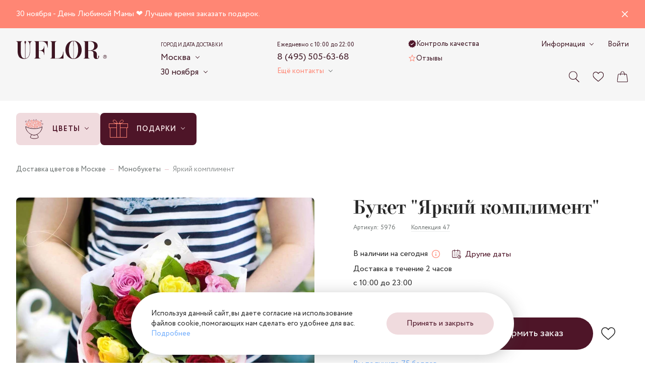

--- FILE ---
content_type: text/html; charset=utf-8
request_url: https://uflor.ru/catalog/monobukety/5976/
body_size: 37022
content:
<!doctype html>
<html data-n-head-ssr dir="ltr" data-n-head="%7B%22dir%22:%7B%22ssr%22:%22ltr%22%7D%7D">
  <head >
    <meta charset="utf-8">

		<meta name="viewport" content="width=device-width,minimum-scale=1,maximum-scale=1,user-scalable=no">
		<meta name="format-detection" content="telephone=no">
    <meta name="format-detection" content="address=no">

		<link rel="apple-touch-icon" sizes="180x180" href="/favicons/apple-touch-icon.png">
		<link rel="icon" type="image/png" sizes="32x32" href="/favicons/favicon-32x32.png">
		<link rel="icon" type="image/png" sizes="16x16" href="/favicons/favicon-16x16.png">
		<link rel="manifest" href="/favicons/site.webmanifest">
		<link rel="mask-icon" href="/favicons/safari-pinned-tab.svg" color="#3d1522">
		<link rel="shortcut icon" href="/favicons/favicon.ico">
		<meta name="msapplication-TileColor" content="#f0dbde">
		<meta name="msapplication-config" content="/favicons/browserconfig.xml">
		<meta name="theme-color" content="#f0dbde">

    <meta data-n-head="ssr" data-hid="sentry-trace" name="sentry-trace" content="35809e88588d4287b11db10dea653e56-807edf12e0726e10-1"><meta data-n-head="ssr" data-hid="sentry-baggage" name="baggage" content="sentry-environment=production,sentry-release=68b5cc1d0f8c3f80070c1aa337d5719a8af46f44,sentry-public_key=ebee04da03aff55cf99f96477e44c7c4,sentry-trace_id=35809e88588d4287b11db10dea653e56,sentry-sample_rate=1,sentry-transaction=GET%20%2Fcatalog%2Fmonobukety%2F5976%2F,sentry-sampled=true"><meta data-n-head="ssr" name="description" content="Букет &quot;Яркий комплимент&quot; - большой ассортимент цветов по выгодным ценам с быстрой доставкой. 100% Гарантия свежести ⭐ Открытка бесплатно ⌛ Срочная доставка от 1 часа ⭐ Цена в Москве 2 500 руб."><meta data-n-head="ssr" name="keywords" content=""><meta data-n-head="ssr" name="og:title" content="Букет &quot;Яркий комплимент&quot; - заказать с доставкой недорого в Москве по цене 2 500 руб." property="og:title"><meta data-n-head="ssr" name="og:description" content="Букет &quot;Яркий комплимент&quot; - большой ассортимент цветов по выгодным ценам с быстрой доставкой. 100% Гарантия свежести ⭐ Открытка бесплатно ⌛ Срочная доставка от 1 часа ⭐ Цена в Москве 2 500 руб." property="og:description"><meta data-n-head="ssr" name="og:image" content="https://uflor.ru/local/templates/uFlor/images/logo_inner_rebrand.svg" property="og:image"><meta data-n-head="ssr" name="og:type" content="website" property="og:type"><meta data-n-head="ssr" name="og:url" content="https://uflor.ru/catalog/monobukety/5976/" property="og:url"><title>Букет &quot;Яркий комплимент&quot; - заказать с доставкой недорого в Москве по цене 2 500 руб.</title><link data-n-head="ssr" rel="canonical" href="https://uflor.ru/catalog/monobukety/5976/"><script data-n-head="nuxt-jsonld" data-hid="nuxt-jsonld--28f8c137" type="application/ld+json">[{"@context":"https://schema.org/","@type":"BreadcrumbList","itemListElement":[{"@type":"ListItem","position":1,"name":"Доставка цветов в Москве","item":"https://uflor.ru/"},{"@type":"ListItem","position":2,"name":"Монобукеты","item":"https://uflor.ru/catalog/monobukety/"},{"@type":"ListItem","position":3,"name":"Яркий комплимент","item":"https://uflor.ru/catalog/monobukety/5976/"}]},{"@context":"https://schema.org","@type":"Product","name":"Букет \"Яркий комплимент\"","image":["https://uflor.ru/upload/resize_cache/1/1500_1500_1/c23b1c940584ef80e83ccacab9a1cd39.jpg"],"sku":"5976","brand":{"@type":"Brand","name":"UFLOR"},"offers":{"@type":"Offer","url":"https://uflor.ru/catalog/monobukety/5976/","priceCurrency":"RUB","price":2500,"availability":"https://schema.org/InStock"}}]</script><link rel="preload" href="/_nuxt/588c504.modern.js" as="script"><link rel="preload" href="/_nuxt/4031a14.modern.js" as="script"><link rel="preload" href="/_nuxt/css/63a988d.css" as="style"><link rel="preload" href="/_nuxt/7d58472.modern.js" as="script"><link rel="preload" href="/_nuxt/css/f4634ea.css" as="style"><link rel="preload" href="/_nuxt/f228cdb.modern.js" as="script"><link rel="preload" href="/_nuxt/fonts/Circe-Bold.e4bdaa8.woff2" as="font" type="font/woff2" crossorigin><link rel="preload" href="/_nuxt/fonts/Circe-Medium.bdbf458.woff2" as="font" type="font/woff2" crossorigin><link rel="preload" href="/_nuxt/fonts/Circe.4e9fa0a.woff2" as="font" type="font/woff2" crossorigin><link rel="preload" href="/_nuxt/fonts/Didona.0461731.woff2" as="font" type="font/woff2" crossorigin><link rel="preload" href="/_nuxt/ae56555.modern.js" as="script"><link rel="preload" href="/_nuxt/css/23d469c.css" as="style"><link rel="preload" href="/_nuxt/33d9d77.modern.js" as="script"><link rel="preload" href="/_nuxt/css/a6e4ac4.css" as="style"><link rel="preload" href="/_nuxt/495ba0d.modern.js" as="script"><link rel="preload" href="/_nuxt/e8c2730.modern.js" as="script"><link rel="preload" href="/_nuxt/css/9235071.css" as="style"><link rel="preload" href="/_nuxt/1e5bf06.modern.js" as="script"><link rel="preload" href="/_nuxt/db457fb.modern.js" as="script"><link rel="stylesheet" href="/_nuxt/css/63a988d.css"><link rel="stylesheet" href="/_nuxt/css/f4634ea.css"><link rel="stylesheet" href="/_nuxt/css/23d469c.css"><link rel="stylesheet" href="/_nuxt/css/a6e4ac4.css"><link rel="stylesheet" href="/_nuxt/css/9235071.css">
  </head>
  <body >
    <script data-n-head="ssr" data-hid="nuxt-color-scheme-script" data-pbody="true">!function(){"use strict";var e=window,s=document,o=s.documentElement,a=["dark","light"],t=window.localStorage.getItem("nuxt-color-scheme")||"default",c="system"===t?l():t,i=s.body.getAttribute("data-color-mode-forced");function r(e){var s="color-scheme-"+e+"";o.classList?o.classList.add(s):o.className+=" "+s}function n(s){return e.matchMedia("(prefers-color-scheme"+s+")")}function l(){if(e.matchMedia&&"not all"!==n("").media)for(var s of a)if(n(":"+s).matches)return s;return"default"}i&&(c=i),r(c),e["__NUXT_COLOR_SCHEME__"]={preference:t,value:c,getColorScheme:l,addClass:r,removeClass:function(e){var s="color-scheme-"+e+"";o.classList?o.classList.remove(s):o.className=o.className.replace(new RegExp(s,"g"),"")}}}();
</script><div data-server-rendered="true" id="__nuxt"><div class="the-page-loader"></div><div id="__layout"><div id="global-wrapper"><div class="the-info-message layout-default__info-message"><div class="base-container the-info-message__container"><div class="the-info-message__wrapper"><div class="the-info-message__message">30 ноября - День Любимой Мамы ❤️ Лучшее время заказать подарок.</div> <button type="button" aria-label="Закрыть сообщение" title="Закрыть сообщение" class="the-info-message__close"><svg xmlns="http://www.w3.org/2000/svg" class="icon sprite-main-icons the-info-message__close-icon"><use href="/_nuxt/10cb7f5a7ae958f26cd4b11bdfea3d2e.svg#i-cross" xlink:href="/_nuxt/10cb7f5a7ae958f26cd4b11bdfea3d2e.svg#i-cross"></use></svg></button></div></div></div> <header class="base-section the-header the-header--layout-desktop the-header--variant-small the-header--static layout-default__header"><div class="base-container the-header__container the-header__container--desktop"><div class="the-header__top"><a href="/" aria-label="Перейти на главную страницу" fill-color="vinous" class="common-logo the-header__logo"><svg xmlns="http://www.w3.org/2000/svg" class="icon sprite-main-icons common-logo__icon"><use href="/_nuxt/10cb7f5a7ae958f26cd4b11bdfea3d2e.svg#i-logo" xlink:href="/_nuxt/10cb7f5a7ae958f26cd4b11bdfea3d2e.svg#i-logo"></use></svg></a> <div class="app-selector the-header__city-selector"><div class="app-selector__title">Город и дата доставки</div> <ul class="app-selector__options"><li class="app-selector__option"><button type="button" class="app-selector__trigger">
					Москва
					<span class="fashion-arrow"></span></button> <div class="app-selector__dropdown" style="display:none;"><button type="button" class="common-cross-button app-selector__dropdown-close"><!----></button> <div class="app-selector-cities app-selector__cities"><ul class="app-selector-cities__main"><li class="app-selector-cities__item app-selector-cities__item--main"><a href="https://uflor.ru" class="app-selector-cities__link app-selector-cities__link--main">Москва</a></li><li class="app-selector-cities__item app-selector-cities__item--main"><a href="https://sankt-peterburg.uflor.ru" class="app-selector-cities__link app-selector-cities__link--main">Санкт-Петербург</a></li></ul> <ul class="app-selector-cities__rest"><li class="app-selector-cities__item app-selector-cities__item--rest app-selector-cities__item--with-letter"><span class="app-selector-cities__letter">В</span> <a href="https://vladimir.uflor.ru" class="app-selector-cities__link app-selector-cities__link--rest">Владимир</a></li><li class="app-selector-cities__item app-selector-cities__item--rest"><!----> <a href="https://volgograd.uflor.ru" class="app-selector-cities__link app-selector-cities__link--rest">Волгоград</a></li><li class="app-selector-cities__item app-selector-cities__item--rest"><!----> <a href="https://voronezh.uflor.ru" class="app-selector-cities__link app-selector-cities__link--rest">Воронеж</a></li><li class="app-selector-cities__item app-selector-cities__item--rest app-selector-cities__item--with-letter"><span class="app-selector-cities__letter">К</span> <a href="https://kazan.uflor.ru" class="app-selector-cities__link app-selector-cities__link--rest">Казань</a></li><li class="app-selector-cities__item app-selector-cities__item--rest"><!----> <a href="https://krasnodar.uflor.ru" class="app-selector-cities__link app-selector-cities__link--rest">Краснодар</a></li><li class="app-selector-cities__item app-selector-cities__item--rest app-selector-cities__item--with-letter"><span class="app-selector-cities__letter">П</span> <a href="https://perm.uflor.ru" class="app-selector-cities__link app-selector-cities__link--rest">Пермь</a></li><li class="app-selector-cities__item app-selector-cities__item--rest app-selector-cities__item--with-letter"><span class="app-selector-cities__letter">Р</span> <a href="https://rostov-na-donu.uflor.ru" class="app-selector-cities__link app-selector-cities__link--rest">Ростов-на-Дону</a></li><li class="app-selector-cities__item app-selector-cities__item--rest app-selector-cities__item--with-letter"><span class="app-selector-cities__letter">С</span> <a href="https://samara.uflor.ru" class="app-selector-cities__link app-selector-cities__link--rest">Самара</a></li><li class="app-selector-cities__item app-selector-cities__item--rest"><!----> <a href="https://sochi.uflor.ru" class="app-selector-cities__link app-selector-cities__link--rest">Сочи</a></li></ul></div></div> <!----></li> <li class="app-selector__option"><button type="button" class="app-selector__trigger">
					30 ноября
					<span class="fashion-arrow"></span></button> <div class="date-time-picker app-selector__date-time-picker"><!----> <!----></div></li></ul> <!----></div> <div class="the-header__mini-nav"><a href="/quality-control/" class="the-header__mini-nav-link fashion-underline-container"><svg xmlns="http://www.w3.org/2000/svg" class="icon sprite-nav-icons the-header__mini-nav-link-icon the-header__mini-nav-link-icon--check"><use href="/_nuxt/f1f17099a3a42bfb8b94180850f6fe27.svg#i-check" xlink:href="/_nuxt/f1f17099a3a42bfb8b94180850f6fe27.svg#i-check"></use></svg> <span class="fashion-underline the-header__mini-nav-link-label">
						Контроль качества
					</span></a><a href="/reviews/" class="the-header__mini-nav-link fashion-underline-container"><svg xmlns="http://www.w3.org/2000/svg" class="icon sprite-nav-icons the-header__mini-nav-link-icon the-header__mini-nav-link-icon--star"><use href="/_nuxt/f1f17099a3a42bfb8b94180850f6fe27.svg#i-star" xlink:href="/_nuxt/f1f17099a3a42bfb8b94180850f6fe27.svg#i-star"></use></svg> <span class="fashion-underline the-header__mini-nav-link-label">
						Отзывы
					</span></a></div> <div class="the-header__contacts"><div class="header-phone-block the-header__phone-block"><div class="header-phone-block__description">Ежедневно с 10:00 до 22:00</div> <a href="tel:84955056368" class="fashion-underline-container header-phone-block__phone"><span class="fashion-underline">8 (495) 505-63-68</span></a> <br></div> <div class="the-header__contacts-inner"><button type="button" class="app-arrow-button app-arrow-button--variant-colored">
						Ещё контакты
					 <span class="fashion-arrow app-arrow-button__button-arrow"></span></button> <!----></div></div> <div class="the-header__controls"><button aria-label="Поиск по сайту" class="control-button the-header__controls-button the-header__controls-button--search"><svg xmlns="http://www.w3.org/2000/svg" class="icon sprite-main-icons control-button__icon"><use href="/_nuxt/10cb7f5a7ae958f26cd4b11bdfea3d2e.svg#i-search" xlink:href="/_nuxt/10cb7f5a7ae958f26cd4b11bdfea3d2e.svg#i-search"></use></svg> <!----></button> <a href="/favorites/" aria-label="Ваше избранное" class="control-button the-header__controls-button the-header__controls-button--favorites"><svg xmlns="http://www.w3.org/2000/svg" class="icon sprite-main-icons control-button__icon"><use href="/_nuxt/10cb7f5a7ae958f26cd4b11bdfea3d2e.svg#i-heart" xlink:href="/_nuxt/10cb7f5a7ae958f26cd4b11bdfea3d2e.svg#i-heart"></use></svg> <!----></a> <a href="/cart/" aria-label="Ваша корзина" class="control-button the-header__controls-button the-header__controls-button--cart"><svg xmlns="http://www.w3.org/2000/svg" class="icon sprite-main-icons control-button__icon"><use href="/_nuxt/10cb7f5a7ae958f26cd4b11bdfea3d2e.svg#i-bag" xlink:href="/_nuxt/10cb7f5a7ae958f26cd4b11bdfea3d2e.svg#i-bag"></use></svg> <!----></a></div> <div class="the-header__nav-extra"><div class="fashion-arrow-container header-nav"><button type="button" class="app-arrow-button app-arrow-button--variant-default header-nav__trigger">
		Информация
	 <span class="fashion-arrow app-arrow-button__button-arrow"></span></button> <nav aria-label="Основная навигация" class="header-nav__nav"><ul class="header-nav__list"><li class="header-nav__item"><a href="/payment/" class="header-nav__link">Оплата</a></li><li class="header-nav__item"><a href="/delivery/" class="header-nav__link">Доставка</a></li><li class="header-nav__item"><a href="/about/" class="header-nav__link">О компании</a></li><li class="header-nav__item"><a href="/contacts/" class="header-nav__link">Контакты</a></li><li class="header-nav__item"><a href="/flower-care/" class="header-nav__link">Уход за цветами</a></li><li class="header-nav__item"><a href="/guarantee/" class="header-nav__link">Гарантии</a></li><li class="header-nav__item"><a href="/how_order/" class="header-nav__link">Как заказать</a></li><li class="header-nav__item"><a href="/faq/" class="header-nav__link">Вопросы-ответы</a></li><li class="header-nav__item"><a href="/bonus-program/" class="header-nav__link">Бонусная программа</a></li><li class="header-nav__item"><a href="/corporate/" class="header-nav__link">Корпоративным клиентам</a></li><li class="header-nav__item"><a href="/agreement/" class="header-nav__link">Пользовательское соглашение</a></li></ul></nav></div> <a href="/auth/" class="fashion-underline-container the-header__link"><span class="fashion-underline">Войти</span></a></div> <!----></div> <!----></div> <!----></header> <section class="base-section the-hero the-hero--variant-small layout-default__hero layout-default__hero--variant-small"><!----> <div class="base-container the-hero__container the-hero__container--variant-small"><div class="app-selector the-hero__params"><div class="app-selector__title">Город и дата доставки</div> <ul class="app-selector__options"><li class="app-selector__option"><button type="button" class="app-selector__trigger">
					Москва
					<span class="fashion-arrow"></span></button> <div class="app-selector__dropdown" style="display:none;"><button type="button" class="common-cross-button app-selector__dropdown-close"><!----></button> <div class="app-selector-cities app-selector__cities"><ul class="app-selector-cities__main"><li class="app-selector-cities__item app-selector-cities__item--main"><a href="https://uflor.ru" class="app-selector-cities__link app-selector-cities__link--main">Москва</a></li><li class="app-selector-cities__item app-selector-cities__item--main"><a href="https://sankt-peterburg.uflor.ru" class="app-selector-cities__link app-selector-cities__link--main">Санкт-Петербург</a></li></ul> <ul class="app-selector-cities__rest"><li class="app-selector-cities__item app-selector-cities__item--rest app-selector-cities__item--with-letter"><span class="app-selector-cities__letter">В</span> <a href="https://vladimir.uflor.ru" class="app-selector-cities__link app-selector-cities__link--rest">Владимир</a></li><li class="app-selector-cities__item app-selector-cities__item--rest"><!----> <a href="https://volgograd.uflor.ru" class="app-selector-cities__link app-selector-cities__link--rest">Волгоград</a></li><li class="app-selector-cities__item app-selector-cities__item--rest"><!----> <a href="https://voronezh.uflor.ru" class="app-selector-cities__link app-selector-cities__link--rest">Воронеж</a></li><li class="app-selector-cities__item app-selector-cities__item--rest app-selector-cities__item--with-letter"><span class="app-selector-cities__letter">К</span> <a href="https://kazan.uflor.ru" class="app-selector-cities__link app-selector-cities__link--rest">Казань</a></li><li class="app-selector-cities__item app-selector-cities__item--rest"><!----> <a href="https://krasnodar.uflor.ru" class="app-selector-cities__link app-selector-cities__link--rest">Краснодар</a></li><li class="app-selector-cities__item app-selector-cities__item--rest app-selector-cities__item--with-letter"><span class="app-selector-cities__letter">П</span> <a href="https://perm.uflor.ru" class="app-selector-cities__link app-selector-cities__link--rest">Пермь</a></li><li class="app-selector-cities__item app-selector-cities__item--rest app-selector-cities__item--with-letter"><span class="app-selector-cities__letter">Р</span> <a href="https://rostov-na-donu.uflor.ru" class="app-selector-cities__link app-selector-cities__link--rest">Ростов-на-Дону</a></li><li class="app-selector-cities__item app-selector-cities__item--rest app-selector-cities__item--with-letter"><span class="app-selector-cities__letter">С</span> <a href="https://samara.uflor.ru" class="app-selector-cities__link app-selector-cities__link--rest">Самара</a></li><li class="app-selector-cities__item app-selector-cities__item--rest"><!----> <a href="https://sochi.uflor.ru" class="app-selector-cities__link app-selector-cities__link--rest">Сочи</a></li></ul></div></div> <!----></li> <li class="app-selector__option"><button type="button" class="app-selector__trigger">
					30 ноября
					<span class="fashion-arrow"></span></button> <div class="date-time-picker app-selector__date-time-picker"><!----> <!----></div></li></ul> <!----></div> <nav aria-label="Навигация по разделам каталога" class="catalog-nav the-hero__catalog-nav the-hero__catalog-nav--variant-small"><ul class="catalog-nav__list"><li class="catalog-nav-root catalog-nav__item"><button type="button" class="catalog-nav-root__button catalog-nav-root__button--variant-rose"><img alt="Цветы" src="/upload/menu/3f4/cr4fe4y6lp1kawvcjii4u2k3403v1zv7.svg" width="40" height="40" class="base-img catalog-nav-root__icon"> <span class="catalog-nav-root__button-contents"><span class="catalog-nav-root__label">Цветы</span> <span class="catalog-nav-root__arrow fashion-arrow"></span></span></button> <div class="catalog-nav-root__dropdown"><div class="catalog-nav-primary catalog-nav-root__primary catalog-nav-root__primary--bordered"><ul class="catalog-nav-primary__nav"><li class="catalog-nav-primary__nav-item"><a href="/catalog/den-materi/" class="catalog-nav-primary__link catalog-nav-primary__link--link"><img alt="День Мамы" src="/images/1x1.svg" data-srcset="/upload/menu/273/nr2md6fltfbxo0alfi5md6nxtb0audch.svg" width="24" height="24" class="base-img base-img--lazy catalog-nav-primary__link-icon"> <span class="catalog-nav-primary__link-label">День Мамы</span></a></li><li class="catalog-nav-primary__nav-item"><a href="/catalog/classic-bouquets/" class="catalog-nav-primary__link catalog-nav-primary__link--link"><img alt="Классические букеты" src="/images/1x1.svg" data-srcset="/upload/menu/492/sb73oixleerf67fsbzjugbc1uv3dulkh.svg" width="24" height="24" class="base-img base-img--lazy catalog-nav-primary__link-icon"> <span class="catalog-nav-primary__link-label">Классические букеты</span></a></li><li class="catalog-nav-primary__nav-item"><a href="/catalog/monobukety/" class="catalog-nav-primary__link catalog-nav-primary__link--link"><img alt="Монобукеты" src="/images/1x1.svg" data-srcset="/upload/menu/61c/fsqb44zav5avscpwdg2973sqsz0thpfh.svg" width="24" height="24" class="base-img base-img--lazy catalog-nav-primary__link-icon"> <span class="catalog-nav-primary__link-label">Монобукеты</span></a></li><li class="catalog-nav-primary__nav-item"><a href="/catalog/avtorskie/" class="catalog-nav-primary__link catalog-nav-primary__link--link"><img alt="Авторские букеты" src="/images/1x1.svg" data-srcset="/upload/menu/8e2/30qz5qc89urqq2ojuhfm6ke5r7vjs5zl.svg" width="24" height="24" class="base-img base-img--lazy catalog-nav-primary__link-icon"> <span class="catalog-nav-primary__link-label">Авторские букеты</span></a></li><li class="catalog-nav-primary__nav-item"><a href="/catalog/korobki-s-tsvetami/" class="catalog-nav-primary__link catalog-nav-primary__link--link"><img alt="Цветы в коробке" src="/images/1x1.svg" data-srcset="/upload/menu/1e8/onje9l1xvkq5ubpcjxysmj03sqc7m4bj.svg" width="24" height="24" class="base-img base-img--lazy catalog-nav-primary__link-icon"> <span class="catalog-nav-primary__link-label">Цветы в коробке</span></a></li><li class="catalog-nav-primary__nav-item"><a href="/catalog/kompozitsii-iz-tsvetov/" class="catalog-nav-primary__link catalog-nav-primary__link--link"><img alt="Корзины с цветами" src="/images/1x1.svg" data-srcset="/upload/menu/aac/92aa2zkm5utdazusazzuj6kmtxvzcycg.svg" width="24" height="24" class="base-img base-img--lazy catalog-nav-primary__link-icon"> <span class="catalog-nav-primary__link-label">Корзины с цветами</span></a></li><li class="catalog-nav-primary__nav-item"><a href="/catalog/premium/" class="catalog-nav-primary__link catalog-nav-primary__link--link"><img alt="Premium" src="/images/1x1.svg" data-srcset="/upload/menu/57b/fcfvrv95irsjlt0odmzoiv653a5u7xp6.svg" width="24" height="24" class="base-img base-img--lazy catalog-nav-primary__link-icon"> <span class="catalog-nav-primary__link-label">Premium</span></a></li></ul> <div class="catalog-nav-primary__all-link-wrapper catalog-nav-primary__all-link-wrapper--enlarged-padding"><a href="/catalog/" class="base-button base-button--variant-raised base-button--size-default"><span class="base-button__content"><!----> 
			Смотреть все цветы
		 <span class="base-button__icon-wrapper base-button__icon-wrapper--next"><svg xmlns="http://www.w3.org/2000/svg" class="icon sprite-arrows base-button__icon base-button__icon--next"><use href="/_nuxt/f5397183b0696d260f6c167aae0076f1.svg#i-arrow-right-tailed" xlink:href="/_nuxt/f5397183b0696d260f6c167aae0076f1.svg#i-arrow-right-tailed"></use></svg></span></span> <!----></a></div></div> <ul class="catalog-nav-secondary catalog-nav-root__secondary"><li><button type="button" class="catalog-nav-secondary__button catalog-nav-secondary__button--active"><span class="catalog-nav-secondary__button-label">Повод</span> <svg xmlns="http://www.w3.org/2000/svg" class="icon sprite-arrows catalog-nav-secondary__button-icon-hover"><use href="/_nuxt/f5397183b0696d260f6c167aae0076f1.svg#i-arrow-right-tailed" xlink:href="/_nuxt/f5397183b0696d260f6c167aae0076f1.svg#i-arrow-right-tailed"></use></svg> <!----></button></li><li><button type="button" class="catalog-nav-secondary__button"><span class="catalog-nav-secondary__button-label">Кому</span> <svg xmlns="http://www.w3.org/2000/svg" class="icon sprite-arrows catalog-nav-secondary__button-icon-hover"><use href="/_nuxt/f5397183b0696d260f6c167aae0076f1.svg#i-arrow-right-tailed" xlink:href="/_nuxt/f5397183b0696d260f6c167aae0076f1.svg#i-arrow-right-tailed"></use></svg> <!----></button></li><li><button type="button" class="catalog-nav-secondary__button"><span class="catalog-nav-secondary__button-label">По цветку</span> <svg xmlns="http://www.w3.org/2000/svg" class="icon sprite-arrows catalog-nav-secondary__button-icon-hover"><use href="/_nuxt/f5397183b0696d260f6c167aae0076f1.svg#i-arrow-right-tailed" xlink:href="/_nuxt/f5397183b0696d260f6c167aae0076f1.svg#i-arrow-right-tailed"></use></svg> <!----></button></li><li><button type="button" class="catalog-nav-secondary__button"><span class="catalog-nav-secondary__button-label">По размеру</span> <svg xmlns="http://www.w3.org/2000/svg" class="icon sprite-arrows catalog-nav-secondary__button-icon-hover"><use href="/_nuxt/f5397183b0696d260f6c167aae0076f1.svg#i-arrow-right-tailed" xlink:href="/_nuxt/f5397183b0696d260f6c167aae0076f1.svg#i-arrow-right-tailed"></use></svg> <!----></button></li><li><button type="button" class="catalog-nav-secondary__button"><span class="catalog-nav-secondary__button-label">По гамме</span> <svg xmlns="http://www.w3.org/2000/svg" class="icon sprite-arrows catalog-nav-secondary__button-icon-hover"><use href="/_nuxt/f5397183b0696d260f6c167aae0076f1.svg#i-arrow-right-tailed" xlink:href="/_nuxt/f5397183b0696d260f6c167aae0076f1.svg#i-arrow-right-tailed"></use></svg> <!----></button></li></ul> <div class="catalog-nav-root__tertiary"><div class="catalog-nav-tertiary active"><!----> <ul><li><a href="/catalog/den-rozhdeniya/" class="catalog-nav-tertiary__link catalog-nav-tertiary__link--link"><span class="catalog-nav-tertiary__link-label">День рождения</span> <!----></a></li><li><a href="/catalog/yubilej/" class="catalog-nav-tertiary__link catalog-nav-tertiary__link--link"><span class="catalog-nav-tertiary__link-label">Юбилей</span> <!----></a></li><li><a href="/catalog/svadba/" class="catalog-nav-tertiary__link catalog-nav-tertiary__link--link"><span class="catalog-nav-tertiary__link-label">Свадьба</span> <!----></a></li><li><a href="/catalog/svidanie/" class="catalog-nav-tertiary__link catalog-nav-tertiary__link--link"><span class="catalog-nav-tertiary__link-label">Свидание</span> <!----></a></li><li><a href="/catalog/godovshhina-svadby/" class="catalog-nav-tertiary__link catalog-nav-tertiary__link--link"><span class="catalog-nav-tertiary__link-label">Годовщина свадьбы</span> <!----></a></li><li><a href="/catalog/vypiska-iz-roddoma/" class="catalog-nav-tertiary__link catalog-nav-tertiary__link--link"><span class="catalog-nav-tertiary__link-label">Выписка из роддома</span> <!----></a></li><li><a href="/catalog/buket-prosti/" class="catalog-nav-tertiary__link catalog-nav-tertiary__link--link"><span class="catalog-nav-tertiary__link-label">Прости</span> <!----></a></li><li><a href="/catalog/buket-vyzdoravlivaj/" class="catalog-nav-tertiary__link catalog-nav-tertiary__link--link"><span class="catalog-nav-tertiary__link-label">Выздоравливай</span> <!----></a></li><li><a href="/catalog/buket-biznes/" class="catalog-nav-tertiary__link catalog-nav-tertiary__link--link"><span class="catalog-nav-tertiary__link-label">Бизнес</span> <!----></a></li></ul></div><div class="catalog-nav-tertiary"><!----> <ul><li><a href="/catalog/mame/" class="catalog-nav-tertiary__link catalog-nav-tertiary__link--link"><span class="catalog-nav-tertiary__link-label">Маме</span> <!----></a></li><li><a href="/catalog/devushke/" class="catalog-nav-tertiary__link catalog-nav-tertiary__link--link"><span class="catalog-nav-tertiary__link-label">Девушке</span> <!----></a></li><li><a href="/catalog/zhenshhine/" class="catalog-nav-tertiary__link catalog-nav-tertiary__link--link"><span class="catalog-nav-tertiary__link-label">Женщине</span> <!----></a></li><li><a href="/catalog/muzhchine/" class="catalog-nav-tertiary__link catalog-nav-tertiary__link--link"><span class="catalog-nav-tertiary__link-label">Мужчине</span> <!----></a></li><li><a href="/catalog/rukovoditelyu/zhenshhine/" class="catalog-nav-tertiary__link catalog-nav-tertiary__link--link"><span class="catalog-nav-tertiary__link-label">Руководителю - Женщине</span> <!----></a></li><li><a href="/catalog/rukovoditelyu/muzhchine/" class="catalog-nav-tertiary__link catalog-nav-tertiary__link--link"><span class="catalog-nav-tertiary__link-label">Руководителю - Мужчие</span> <!----></a></li><li><a href="/catalog/uchitelyu/" class="catalog-nav-tertiary__link catalog-nav-tertiary__link--link"><span class="catalog-nav-tertiary__link-label">Учителю</span> <!----></a></li><li><a href="/catalog/buket-sestre/" class="catalog-nav-tertiary__link catalog-nav-tertiary__link--link"><span class="catalog-nav-tertiary__link-label">Сестре</span> <!----></a></li><li><a href="/catalog/buket-babushke/" class="catalog-nav-tertiary__link catalog-nav-tertiary__link--link"><span class="catalog-nav-tertiary__link-label">Бабушке</span> <!----></a></li><li><a href="/catalog/buket-dlya-detej/" class="catalog-nav-tertiary__link catalog-nav-tertiary__link--link"><span class="catalog-nav-tertiary__link-label">Для детей</span> <!----></a></li><li><a href="/catalog/buket-lyubimoj/" class="catalog-nav-tertiary__link catalog-nav-tertiary__link--link"><span class="catalog-nav-tertiary__link-label">Любимой</span> <!----></a></li><li><a href="/catalog/buket-supruge/" class="catalog-nav-tertiary__link catalog-nav-tertiary__link--link"><span class="catalog-nav-tertiary__link-label">Супруге</span> <!----></a></li></ul></div><div class="catalog-nav-tertiary"><!----> <ul><li><a href="/catalog/rozy/" class="catalog-nav-tertiary__link catalog-nav-tertiary__link--link"><span class="catalog-nav-tertiary__link-label">Розы</span> <!----></a></li><li><a href="/catalog/kustovye-rozy/" class="catalog-nav-tertiary__link catalog-nav-tertiary__link--link"><span class="catalog-nav-tertiary__link-label">Роза кустовая</span> <!----></a></li><li><a href="/catalog/rozy/pionovidnye/" class="catalog-nav-tertiary__link catalog-nav-tertiary__link--link"><span class="catalog-nav-tertiary__link-label">Роза пионовидная</span> <!----></a></li><li><a href="/catalog/alstromerii/" class="catalog-nav-tertiary__link catalog-nav-tertiary__link--link"><span class="catalog-nav-tertiary__link-label">Альстромерия</span> <!----></a></li><li><a href="/catalog/anemony/" class="catalog-nav-tertiary__link catalog-nav-tertiary__link--link"><span class="catalog-nav-tertiary__link-label">Анемоны</span> <!----></a></li><li><a href="/catalog/gvozdiki/" class="catalog-nav-tertiary__link catalog-nav-tertiary__link--link"><span class="catalog-nav-tertiary__link-label">Гвоздики</span> <!----></a></li><li><a href="/catalog/gerbery/" class="catalog-nav-tertiary__link catalog-nav-tertiary__link--link"><span class="catalog-nav-tertiary__link-label">Герберы</span> <!----></a></li><li><a href="/catalog/gipsofily/" class="catalog-nav-tertiary__link catalog-nav-tertiary__link--link"><span class="catalog-nav-tertiary__link-label">Гипсофила</span> <!----></a></li></ul><ul><li><a href="/catalog/gortenzii/" class="catalog-nav-tertiary__link catalog-nav-tertiary__link--link"><span class="catalog-nav-tertiary__link-label">Гортензия</span> <!----></a></li><li><a href="/catalog/irisy/" class="catalog-nav-tertiary__link catalog-nav-tertiary__link--link"><span class="catalog-nav-tertiary__link-label">Ирис</span> <!----></a></li><li><a href="/catalog/kally/" class="catalog-nav-tertiary__link catalog-nav-tertiary__link--link"><span class="catalog-nav-tertiary__link-label">Калла</span> <!----></a></li><li><a href="/catalog/lavanda/" class="catalog-nav-tertiary__link catalog-nav-tertiary__link--link"><span class="catalog-nav-tertiary__link-label">Лаванда</span> <!----></a></li><li><a href="/catalog/landyshi/" class="catalog-nav-tertiary__link catalog-nav-tertiary__link--link"><span class="catalog-nav-tertiary__link-label">Ландыши</span> <!----></a></li><li><a href="/catalog/liziantus/" class="catalog-nav-tertiary__link catalog-nav-tertiary__link--link"><span class="catalog-nav-tertiary__link-label">Лизиантусы</span> <!----></a></li><li><a href="/catalog/lilii/" class="catalog-nav-tertiary__link catalog-nav-tertiary__link--link"><span class="catalog-nav-tertiary__link-label">Лилии</span> <!----></a></li><li><a href="/catalog/mattiola/" class="catalog-nav-tertiary__link catalog-nav-tertiary__link--link"><span class="catalog-nav-tertiary__link-label">Маттиола</span> <!----></a></li><li><a href="/catalog/narcissy/" class="catalog-nav-tertiary__link catalog-nav-tertiary__link--link"><span class="catalog-nav-tertiary__link-label">Нарцисс</span> <!----></a></li><li><a href="/catalog/orxidei/" class="catalog-nav-tertiary__link catalog-nav-tertiary__link--link"><span class="catalog-nav-tertiary__link-label">Орхидея</span> <!----></a></li></ul><ul><li><a href="/catalog/piony/" class="catalog-nav-tertiary__link catalog-nav-tertiary__link--link"><span class="catalog-nav-tertiary__link-label">Пионы</span> <!----></a></li><li><a href="/catalog/podsolnuxi/" class="catalog-nav-tertiary__link catalog-nav-tertiary__link--link"><span class="catalog-nav-tertiary__link-label">Подсолнух</span> <!----></a></li><li><a href="/catalog/ranunkulyusy/" class="catalog-nav-tertiary__link catalog-nav-tertiary__link--link"><span class="catalog-nav-tertiary__link-label">Ранункулюс</span> <!----></a></li><li><a href="/catalog/romashki/" class="catalog-nav-tertiary__link catalog-nav-tertiary__link--link"><span class="catalog-nav-tertiary__link-label">Ромашки</span> <!----></a></li><li><a href="/catalog/siren/" class="catalog-nav-tertiary__link catalog-nav-tertiary__link--link"><span class="catalog-nav-tertiary__link-label">Сирень</span> <!----></a></li><li><a href="/catalog/tyulpany/" class="catalog-nav-tertiary__link catalog-nav-tertiary__link--link"><span class="catalog-nav-tertiary__link-label">Тюльпаны</span> <!----></a></li><li><a href="/catalog/frezii/" class="catalog-nav-tertiary__link catalog-nav-tertiary__link--link"><span class="catalog-nav-tertiary__link-label">Фрезия</span> <!----></a></li><li><a href="/catalog/xrizantemy/" class="catalog-nav-tertiary__link catalog-nav-tertiary__link--link"><span class="catalog-nav-tertiary__link-label">Хризантемы</span> <!----></a></li><li><a href="/catalog/eustoma/" class="catalog-nav-tertiary__link catalog-nav-tertiary__link--link"><span class="catalog-nav-tertiary__link-label">Эустома</span> <!----></a></li></ul></div><div class="catalog-nav-tertiary"><!----> <ul><li><a href="/catalog/buket-malenkie/" class="catalog-nav-tertiary__link catalog-nav-tertiary__link--link"><span class="catalog-nav-tertiary__link-label">Маленькие букеты</span> <!----></a></li><li><a href="/catalog/buket-bolshie/" class="catalog-nav-tertiary__link catalog-nav-tertiary__link--link"><span class="catalog-nav-tertiary__link-label">Большие букеты</span> <!----></a></li><li><a href="/catalog/buket-ogromnye/" class="catalog-nav-tertiary__link catalog-nav-tertiary__link--link"><span class="catalog-nav-tertiary__link-label">Огромные букеты</span> <!----></a></li></ul></div><div class="catalog-nav-tertiary"><!----> <ul><li><a href="/catalog/buket-krasnyj/" class="catalog-nav-tertiary__link catalog-nav-tertiary__link--link"><span class="catalog-nav-tertiary__link-label">Красные букеты</span> <!----></a></li><li><a href="/catalog/buket-belyj/" class="catalog-nav-tertiary__link catalog-nav-tertiary__link--link"><span class="catalog-nav-tertiary__link-label">Белые букеты</span> <!----></a></li><li><a href="/catalog/buket-rozovyj/" class="catalog-nav-tertiary__link catalog-nav-tertiary__link--link"><span class="catalog-nav-tertiary__link-label">Розовые букеты</span> <!----></a></li><li><a href="/catalog/buket-nezhnye/" class="catalog-nav-tertiary__link catalog-nav-tertiary__link--link"><span class="catalog-nav-tertiary__link-label">Нежные букеты</span> <!----></a></li><li><a href="/catalog/buket-sinij/" class="catalog-nav-tertiary__link catalog-nav-tertiary__link--link"><span class="catalog-nav-tertiary__link-label">Синие букеты</span> <!----></a></li><li><a href="/catalog/buket-goluboj/" class="catalog-nav-tertiary__link catalog-nav-tertiary__link--link"><span class="catalog-nav-tertiary__link-label">Голубые букеты</span> <!----></a></li><li><a href="/catalog/buket-zheltyj/" class="catalog-nav-tertiary__link catalog-nav-tertiary__link--link"><span class="catalog-nav-tertiary__link-label">Жёлтые букеты</span> <!----></a></li><li><a href="/catalog/buket-oranzhevyj/" class="catalog-nav-tertiary__link catalog-nav-tertiary__link--link"><span class="catalog-nav-tertiary__link-label">Оранжевые букеты</span> <!----></a></li><li><a href="/catalog/buket-fioletovyj/" class="catalog-nav-tertiary__link catalog-nav-tertiary__link--link"><span class="catalog-nav-tertiary__link-label">Фиолетовые букет</span> <!----></a></li><li><a href="/catalog/buket-zelenyj/" class="catalog-nav-tertiary__link catalog-nav-tertiary__link--link"><span class="catalog-nav-tertiary__link-label">Зелёные букеты</span> <!----></a></li><li><a href="/catalog/buket-chernyj/" class="catalog-nav-tertiary__link catalog-nav-tertiary__link--link"><span class="catalog-nav-tertiary__link-label">Чёрные букеты</span> <!----></a></li><li><a href="/catalog/buket-miks/" class="catalog-nav-tertiary__link catalog-nav-tertiary__link--link"><span class="catalog-nav-tertiary__link-label">Микс цветов</span> <!----></a></li><li><a href="/catalog/buket-yarkie/" class="catalog-nav-tertiary__link catalog-nav-tertiary__link--link"><span class="catalog-nav-tertiary__link-label">Яркие букеты</span> <!----></a></li></ul></div></div></div></li><li class="catalog-nav-root catalog-nav__item"><button type="button" class="catalog-nav-root__button catalog-nav-root__button--variant-vinous"><img alt="Подарки" src="/upload/menu/907/gx2q29s2lzssxqst4kbazrkitdg49347.svg" width="40" height="40" class="base-img catalog-nav-root__icon"> <span class="catalog-nav-root__button-contents"><span class="catalog-nav-root__label">Подарки</span> <span class="catalog-nav-root__arrow fashion-arrow"></span></span></button> <div class="catalog-nav-root__dropdown"><div class="catalog-nav-primary catalog-nav-root__primary"><ul class="catalog-nav-primary__nav"><li class="catalog-nav-primary__nav-item"><a href="/catalog/podarochnye-nabory/" class="catalog-nav-primary__link catalog-nav-primary__link--link"><!----> <span class="catalog-nav-primary__link-label">Подарочные наборы</span></a></li><li class="catalog-nav-primary__nav-item"><a href="/catalog/cakes/" class="catalog-nav-primary__link catalog-nav-primary__link--link"><!----> <span class="catalog-nav-primary__link-label">Торты и десерты</span></a></li><li class="catalog-nav-primary__nav-item"><a href="/catalog/berry-bouquets/" class="catalog-nav-primary__link catalog-nav-primary__link--link"><!----> <span class="catalog-nav-primary__link-label">Клубника в шоколаде</span></a></li><li class="catalog-nav-primary__nav-item"><a href="/catalog/gourmet/" class="catalog-nav-primary__link catalog-nav-primary__link--link"><!----> <span class="catalog-nav-primary__link-label">Вкусные наборы</span></a></li><li class="catalog-nav-primary__nav-item"><a href="/catalog/vozdushnye-shariki/" class="catalog-nav-primary__link catalog-nav-primary__link--link"><!----> <span class="catalog-nav-primary__link-label">Воздушные шары</span></a></li></ul> <div class="catalog-nav-primary__all-link-wrapper"><a href="/catalog/gifts/" class="base-button base-button--variant-raised base-button--size-default"><span class="base-button__content"><!----> 
			Все подарки
		 <span class="base-button__icon-wrapper base-button__icon-wrapper--next"><svg xmlns="http://www.w3.org/2000/svg" class="icon sprite-arrows base-button__icon base-button__icon--next"><use href="/_nuxt/f5397183b0696d260f6c167aae0076f1.svg#i-arrow-right-tailed" xlink:href="/_nuxt/f5397183b0696d260f6c167aae0076f1.svg#i-arrow-right-tailed"></use></svg></span></span> <!----></a></div></div> <!----> <!----></div></li></ul></nav></div></section> <main class="base-page page-catalog-single"><div class="base-section section-breadcrumbs page-catalog-single__breadcrumbs"><div class="base-container section-breadcrumbs__container"><div class="external-scrollable-block external-scrollable-block--only-mobile external-scrollable-block--background-white common-breadcrumbs"><div data-scroll-lock-scrollable class="external-scrollable-block__inner"><ul class="common-breadcrumbs__list"><li class="common-breadcrumbs__item common-breadcrumbs__item--nav"><a href="/" class="common-breadcrumbs__link common-breadcrumbs__link--nav"><span class="common-breadcrumbs__link-inner common-breadcrumbs__link-inner--nav">
			Доставка цветов в Москве
		</span></a></li><li class="common-breadcrumbs__item common-breadcrumbs__item--nav"><a href="/catalog/monobukety/" class="common-breadcrumbs__link common-breadcrumbs__link--nav"><span class="common-breadcrumbs__link-inner common-breadcrumbs__link-inner--nav">
			Монобукеты
		</span></a></li><li class="common-breadcrumbs__item common-breadcrumbs__item--current"><span class="common-breadcrumbs__link common-breadcrumbs__link--current"><span class="common-breadcrumbs__link-inner common-breadcrumbs__link-inner--current">
			Яркий комплимент
		</span></span></li></ul></div></div></div></div> <section class="base-section catalog-item"><div class="base-container catalog-item__container"><div class="catalog-item-media catalog-item-media--spread catalog-item__media"><div class="catalog-item-media-buttons catalog-item-media__mobile-buttons"><!----> <div class="catalog-item-media-buttons__rest-buttons"><div class="share-button share-button--fill-white share-button--variant-icon catalog-item-media-buttons__share"><button type="button" class="share-button__button"><svg xmlns="http://www.w3.org/2000/svg" class="icon sprite-main-icons share-button__button-icon"><use href="/_nuxt/10cb7f5a7ae958f26cd4b11bdfea3d2e.svg#i-share" xlink:href="/_nuxt/10cb7f5a7ae958f26cd4b11bdfea3d2e.svg#i-share"></use></svg>
		
	</button></div> <button type="button" aria-label="Добавить в избранное" class="favorites-button favorites-button--type-mobile-transparent favorites-button--fill-white favorites-button--size-default catalog-item-media-buttons__favorite"><span class="favorites-button__overlay"></span> <svg xmlns="http://www.w3.org/2000/svg" class="icon sprite-main-icons favorites-button__icon favorites-button__icon--default"><use href="/_nuxt/10cb7f5a7ae958f26cd4b11bdfea3d2e.svg#i-heart" xlink:href="/_nuxt/10cb7f5a7ae958f26cd4b11bdfea3d2e.svg#i-heart"></use></svg> <svg xmlns="http://www.w3.org/2000/svg" class="icon sprite-main-icons favorites-button__icon favorites-button__icon--active"><use href="/_nuxt/10cb7f5a7ae958f26cd4b11bdfea3d2e.svg#i-heart-filled" xlink:href="/_nuxt/10cb7f5a7ae958f26cd4b11bdfea3d2e.svg#i-heart-filled"></use></svg></button></div></div> <div class="catalog-item-media-main catalog-item-media__main"><div class="external-lightbox"><!----> <!----></div> <div class="catalog-item-media-main__params-wrapper"><div class="product-params product-params--background-vinous product-params--layout-default catalog-item-media-main__params"><span class="product-params__size"><span class="product-params__heading">Размер</span> <span class="product-params__size-value">Стандарт</span></span> <span class="product-params__params"><span class="product-params__params-item"><svg xmlns="http://www.w3.org/2000/svg" class="icon sprite-main-icons product-params__params-item-icon product-params__params-item-icon--width"><use href="/_nuxt/10cb7f5a7ae958f26cd4b11bdfea3d2e.svg#i-size-width" xlink:href="/_nuxt/10cb7f5a7ae958f26cd4b11bdfea3d2e.svg#i-size-width"></use></svg>
			20 см
		</span> <span class="product-params__params-item"><svg xmlns="http://www.w3.org/2000/svg" class="icon sprite-main-icons product-params__params-item-icon product-params__params-item-icon--height"><use href="/_nuxt/10cb7f5a7ae958f26cd4b11bdfea3d2e.svg#i-size-height" xlink:href="/_nuxt/10cb7f5a7ae958f26cd4b11bdfea3d2e.svg#i-size-height"></use></svg>
			35 см
		</span></span> <!----></div></div> <div class="swiper-root catalog-item-media-main__swiper-root common-swiper catalog-item-media-main__swiper-root catalog-item-media-main__swiper-root--disabled"><a href="/upload/resize_cache/1/592_592_1/c23b1c940584ef80e83ccacab9a1cd39.jpg" class="catalog-item-media-main__item"><img alt="" src="/upload/resize_cache/1/120_120_1/c23b1c940584ef80e83ccacab9a1cd39.jpg" srcset="/upload/resize_cache/1/120_120_1/c23b1c940584ef80e83ccacab9a1cd39.jpg" data-srcset="/upload/resize_cache/1/592_592_1/c23b1c940584ef80e83ccacab9a1cd39.jpg 1x, /upload/resize_cache/1/1184_1184_1/c23b1c940584ef80e83ccacab9a1cd39.jpg 2x, /upload/resize_cache/1/1776_1776_1/c23b1c940584ef80e83ccacab9a1cd39.jpg 3x" class="base-img base-img--lazy base-img--preloader-background catalog-item-media-main__image"></a></div></div> <!----></div> <div class="catalog-item-info catalog-item__info"><h1 class="catalog-item-info__title">Букет "Яркий комплимент"</h1> <div class="catalog-item-info__undertitle"><div class="catalog-item-info__vendor">Артикул: 5976</div> <a rel="nofollow" href="/catalog/?sh=47" class="catalog-item-info__collection-link">
			Коллекция 47
		</a></div> <div class="catalog-item-info__inner"><div class="catalog-item-info__top"><div class="catalog-item-info__availability"><span class="catalog-item-info__availability-text">
					В наличии на сегодня<span class="info-tooltip catalog-item-info__tooltip"><button type="button" class="info-tooltip__button"><svg xmlns="http://www.w3.org/2000/svg" class="icon sprite-main-icons info-tooltip__icon"><use href="/_nuxt/10cb7f5a7ae958f26cd4b11bdfea3d2e.svg#i-info" xlink:href="/_nuxt/10cb7f5a7ae958f26cd4b11bdfea3d2e.svg#i-info"></use></svg></button> <!----> <!----> <!----></span></span> <div class="catalog-item-info__other-date-wrapper"><button type="button" class="catalog-item-info__other-date"><svg xmlns="http://www.w3.org/2000/svg" class="icon sprite-main-icons catalog-item-info__other-date-icon"><use href="/_nuxt/10cb7f5a7ae958f26cd4b11bdfea3d2e.svg#i-calendar" xlink:href="/_nuxt/10cb7f5a7ae958f26cd4b11bdfea3d2e.svg#i-calendar"></use></svg> <span class="catalog-item-info__other-date-text">Другие даты</span></button> <div class="date-time-picker"><!----> <!----></div></div></div> <div class="catalog-item-info__delivery-in">
					Доставка в течение 2 часов
				</div> <div class="catalog-item-info__order-time">с 10:00 до 23:00</div></div> <div class="catalog-item-info__business"><div class="catalog-item-info__price"><div class="catalog-item-info__price-value">
					2 500 ₽

					<span style="display:none;">руб</span></div> <div class="catalog-item-info__price-delivery">
					Условия доставки
					<span class="info-tooltip catalog-item-info__tooltip"><button type="button" class="info-tooltip__button"><svg xmlns="http://www.w3.org/2000/svg" class="icon sprite-main-icons info-tooltip__icon"><use href="/_nuxt/10cb7f5a7ae958f26cd4b11bdfea3d2e.svg#i-info" xlink:href="/_nuxt/10cb7f5a7ae958f26cd4b11bdfea3d2e.svg#i-info"></use></svg></button> <!----> <!----> <!----></span></div> <div class="catalog-item-info__bonus">Вы получите 75 баллов</div></div> <div class="catalog-item-info__actions"><button type="button" class="base-button base-button--variant-vinous base-button--size-large catalog-item-info__checkout-button"><span class="base-button__content"><!----> 
					Оформить заказ
				 <!----></span> <!----></button> <button type="button" aria-label="Добавить в избранное" class="favorites-button favorites-button--type-desktop favorites-button--fill-default favorites-button--size-large catalog-item-info__favorite"><span class="favorites-button__overlay"></span> <svg xmlns="http://www.w3.org/2000/svg" class="icon sprite-main-icons favorites-button__icon favorites-button__icon--default"><use href="/_nuxt/10cb7f5a7ae958f26cd4b11bdfea3d2e.svg#i-heart" xlink:href="/_nuxt/10cb7f5a7ae958f26cd4b11bdfea3d2e.svg#i-heart"></use></svg> <svg xmlns="http://www.w3.org/2000/svg" class="icon sprite-main-icons favorites-button__icon favorites-button__icon--active"><use href="/_nuxt/10cb7f5a7ae958f26cd4b11bdfea3d2e.svg#i-heart-filled" xlink:href="/_nuxt/10cb7f5a7ae958f26cd4b11bdfea3d2e.svg#i-heart-filled"></use></svg></button></div></div> <div class="share-button share-button--fill-default share-button--variant-full catalog-item-info__share"><button type="button" class="share-button__button"><svg xmlns="http://www.w3.org/2000/svg" class="icon sprite-main-icons share-button__button-icon"><use href="/_nuxt/10cb7f5a7ae958f26cd4b11bdfea3d2e.svg#i-share" xlink:href="/_nuxt/10cb7f5a7ae958f26cd4b11bdfea3d2e.svg#i-share"></use></svg>
		Поделиться
	</button></div></div> <div class="catalog-item-info__mobile-checkout-button-wrapper"><button type="button" class="base-button base-button--variant-vinous base-button--size-default base-button--block catalog-item-info__mobile-checkout-button"><span class="base-button__content"><!----> 
			Оформить заказ
		 <!----></span> <!----></button></div></div></div></section> <section class="base-section catalog-item-info-section"><div class="base-container catalog-item-info-section__container"><div class="app-usp catalog-item-info-section__usp"><ul aria-label="Наши преимущества" class="app-usp__list"><li class="app-usp__item"><svg xmlns="http://www.w3.org/2000/svg" class="icon sprite-main-icons app-usp__icon"><use href="/_nuxt/10cb7f5a7ae958f26cd4b11bdfea3d2e.svg#i-check" xlink:href="/_nuxt/10cb7f5a7ae958f26cd4b11bdfea3d2e.svg#i-check"></use></svg>
			Доставим сегодня, от 1 часа
		</li><li class="app-usp__item"><svg xmlns="http://www.w3.org/2000/svg" class="icon sprite-main-icons app-usp__icon"><use href="/_nuxt/10cb7f5a7ae958f26cd4b11bdfea3d2e.svg#i-check" xlink:href="/_nuxt/10cb7f5a7ae958f26cd4b11bdfea3d2e.svg#i-check"></use></svg>
			Исключительно свежие цветы
		</li><li class="app-usp__item"><svg xmlns="http://www.w3.org/2000/svg" class="icon sprite-main-icons app-usp__icon"><use href="/_nuxt/10cb7f5a7ae958f26cd4b11bdfea3d2e.svg#i-check" xlink:href="/_nuxt/10cb7f5a7ae958f26cd4b11bdfea3d2e.svg#i-check"></use></svg>
			Соответствие состава и фото
		</li></ul></div> <div class="catalog-item-info-section__wrapper"><div class="external-scrollable-block external-scrollable-block--background-light-gray catalog-item-info-section__tabs-scrollable"><div data-scroll-lock-scrollable class="external-scrollable-block__inner"><div class="catalog-item-info-section__tabs"><button type="button" class="catalog-item-info-section__tabs-item catalog-item-info-section__tabs-item--active">
						Описание
					</button><button type="button" class="catalog-item-info-section__tabs-item">
						Доставка
					</button><button type="button" class="catalog-item-info-section__tabs-item">
						Оплата
					</button><button type="button" class="catalog-item-info-section__tabs-item">
						Уход за цветами
					</button></div></div></div> <div class="catalog-item-info-section__tabs-contents"><div class="catalog-item-info-section__tabs-contents-content"><!----> <!----> <div contents="" width="0" height="0" size="" class="catalog-item-info-section-contents catalog-item-info-section__tabs-contents-info"><div class="catalog-item-info-section-contents__col"><b class="catalog-item-info-section-contents__title">Состав как на фото</b> <ul aria-label="Букет состоит из" class="catalog-item-info-section-contents__list"><li class="catalog-item-info-section-contents__item">Роза кеннийская микс 40 см. - 11 шт</li><li class="catalog-item-info-section-contents__item">Салал 2/3 пачки</li><li class="catalog-item-info-section-contents__item">Бумага крафт жатый - 1 шт</li><li class="catalog-item-info-section-contents__item">Лента - 1 шт</li></ul></div> <div class="catalog-item-info-section-contents__col"><div class="product-params product-params--background-white product-params--layout-default catalog-item-info-section-contents__product-params"><span class="product-params__size"><span class="product-params__heading">Размер</span> <span class="product-params__size-value">Стандарт</span></span> <span class="product-params__params"><span class="product-params__params-item"><svg xmlns="http://www.w3.org/2000/svg" class="icon sprite-main-icons product-params__params-item-icon product-params__params-item-icon--width"><use href="/_nuxt/10cb7f5a7ae958f26cd4b11bdfea3d2e.svg#i-size-width" xlink:href="/_nuxt/10cb7f5a7ae958f26cd4b11bdfea3d2e.svg#i-size-width"></use></svg>
			20 см
		</span> <span class="product-params__params-item"><svg xmlns="http://www.w3.org/2000/svg" class="icon sprite-main-icons product-params__params-item-icon product-params__params-item-icon--height"><use href="/_nuxt/10cb7f5a7ae958f26cd4b11bdfea3d2e.svg#i-size-height" xlink:href="/_nuxt/10cb7f5a7ae958f26cd4b11bdfea3d2e.svg#i-size-height"></use></svg>
			35 см
		</span></span> <!----></div></div></div></div></div></div> <img alt="" src="/images/1x1.svg" data-srcset="/_nuxt/img/bird.a6594f6.svg" class="base-img base-img--lazy catalog-item-info-section__bird"></div></section> <section class="base-section products-section page-catalog-single__similar-section"><div class="base-container products-section__container"><h3 class="block-title products-section__title">Похожие товары</h3> <div class="products-list"><div class="products-list-swiper"><div class="swiper-root products-list-swiper__swiper-root common-swiper products-list-swiper__swiper-root"><div class="swiper products-list-swiper__swiper"><div class="swiper-wrapper products-list-swiper__swiper-wrapper"><div data-swiper-slide-index="0" class="products-list-swiper__swiper-slide swiper-slide not-initialized"><!----> <div class="product-item product-item--bottom-button products-list-swiper__item"><a data-image-wrapper="" aria-label="Нажмите, чтобы перейти на страницу товара" href="/catalog/monobukety/2411965/" class="product-item__image-wrapper"><img alt="Воздушные сны" src="/images/1x1.svg" srcset="/images/1x1.svg" data-srcset="/upload/resize_cache/1/312_312_1/tdtmfm1l25lztfamof6tlaokteivbly7.jpg 1x, /upload/resize_cache/1/624_624_1/tdtmfm1l25lztfamof6tlaokteivbly7.jpg 2x, /upload/resize_cache/1/936_936_1/tdtmfm1l25lztfamof6tlaokteivbly7.jpg 3x" class="base-img base-img--lazy base-img--preloader-background product-item__image"> <span class="product-item__image-bottom-crop"></span></a> <div class="product-item__overlay"></div> <div class="product-item__context-2"><div class="product-item__image-spacer"><!----> <button type="button" aria-label="Добавить в избранное" class="favorites-button favorites-button--type-mobile favorites-button--fill-default favorites-button--size-default product-item__favorite"><span class="favorites-button__overlay"></span> <svg xmlns="http://www.w3.org/2000/svg" class="icon sprite-main-icons favorites-button__icon favorites-button__icon--default"><use href="/_nuxt/10cb7f5a7ae958f26cd4b11bdfea3d2e.svg#i-heart" xlink:href="/_nuxt/10cb7f5a7ae958f26cd4b11bdfea3d2e.svg#i-heart"></use></svg> <svg xmlns="http://www.w3.org/2000/svg" class="icon sprite-main-icons favorites-button__icon favorites-button__icon--active"><use href="/_nuxt/10cb7f5a7ae958f26cd4b11bdfea3d2e.svg#i-heart-filled" xlink:href="/_nuxt/10cb7f5a7ae958f26cd4b11bdfea3d2e.svg#i-heart-filled"></use></svg></button></div> <div class="product-item__info"><a title="Монобукет из 3 белых гортензий в дизайнерской бумаге" href="/catalog/monobukety/2411965/" class="product-item__title-description"><div class="product-item__title-wrapper fashion-underline-container"><span class="product-item__title fashion-underline">Воздушные сны</span></div> <div class="product-item__description">Монобукет из 3 белых гортензий в дизайнерской бумаге</div></a> <div class="product-item__price-wrapper"><div class="product-item__price-delivery-wrapper"><div class="product-item__price">2 860 ₽ <span style="display: none;">руб</span></div> <div class="product-item__delivery"> 02 декабря с 10:00</div></div> <div class="product-cart-button product-cart-button--variant-small product-item__mobile-cart-button"><!----> <!----> <button type="button" title="Добавить в корзину" aria-label="Добавить в корзину" class="product-cart-button__button-small"><span class="product-cart-button__button-icon-block"><span class="product-cart-button__button-small-loading"></span> <svg xmlns="http://www.w3.org/2000/svg" class="icon sprite-main-icons product-cart-button__button-small-icon"><use href="/_nuxt/10cb7f5a7ae958f26cd4b11bdfea3d2e.svg#i-plus" xlink:href="/_nuxt/10cb7f5a7ae958f26cd4b11bdfea3d2e.svg#i-plus"></use></svg></span> <span>Купить</span></button></div></div></div></div> <div class="product-cart-button product-cart-button--variant-default product-item__bottom"><div class="product-cart-button__inner"><!----> <button type="button" class="base-button base-button--variant-primary base-button--size-default"><span class="base-button__content"><!----> 
			В корзину
		 <!----></span> <!----></button> <!----></div> <!----></div></div></div><div data-swiper-slide-index="1" class="products-list-swiper__swiper-slide swiper-slide not-initialized"><!----> <div class="product-item product-item--bottom-button products-list-swiper__item"><a data-image-wrapper="" aria-label="Нажмите, чтобы перейти на страницу товара" href="/catalog/monobukety/266483/" class="product-item__image-wrapper"><img alt="Фиолетовая гортензия" src="/images/1x1.svg" srcset="/images/1x1.svg" data-srcset="/upload/resize_cache/1/312_312_1/bas4pysvwwgeoj9zrx90utmkgw8b1crh.jpg 1x, /upload/resize_cache/1/624_624_1/bas4pysvwwgeoj9zrx90utmkgw8b1crh.jpg 2x, /upload/resize_cache/1/936_936_1/bas4pysvwwgeoj9zrx90utmkgw8b1crh.jpg 3x" class="base-img base-img--lazy base-img--preloader-background product-item__image"> <span class="product-item__image-bottom-crop"></span></a> <div class="product-item__overlay"></div> <div class="product-item__context-2"><div class="product-item__image-spacer"><!----> <button type="button" aria-label="Добавить в избранное" class="favorites-button favorites-button--type-mobile favorites-button--fill-default favorites-button--size-default product-item__favorite"><span class="favorites-button__overlay"></span> <svg xmlns="http://www.w3.org/2000/svg" class="icon sprite-main-icons favorites-button__icon favorites-button__icon--default"><use href="/_nuxt/10cb7f5a7ae958f26cd4b11bdfea3d2e.svg#i-heart" xlink:href="/_nuxt/10cb7f5a7ae958f26cd4b11bdfea3d2e.svg#i-heart"></use></svg> <svg xmlns="http://www.w3.org/2000/svg" class="icon sprite-main-icons favorites-button__icon favorites-button__icon--active"><use href="/_nuxt/10cb7f5a7ae958f26cd4b11bdfea3d2e.svg#i-heart-filled" xlink:href="/_nuxt/10cb7f5a7ae958f26cd4b11bdfea3d2e.svg#i-heart-filled"></use></svg></button></div> <div class="product-item__info"><a title="Букет фиолетовой гортензии в фиолетовой упаковке" href="/catalog/monobukety/266483/" class="product-item__title-description"><div class="product-item__title-wrapper fashion-underline-container"><span class="product-item__title fashion-underline">Фиолетовая гортензия</span></div> <div class="product-item__description">Букет фиолетовой гортензии в фиолетовой упаковке</div></a> <div class="product-item__price-wrapper"><div class="product-item__price-delivery-wrapper"><div class="product-item__price">2 850 ₽ <span style="display: none;">руб</span></div> <div class="product-item__delivery"> ≈ 3 ч.</div></div> <div class="product-cart-button product-cart-button--variant-small product-item__mobile-cart-button"><!----> <!----> <button type="button" title="Добавить в корзину" aria-label="Добавить в корзину" class="product-cart-button__button-small"><span class="product-cart-button__button-icon-block"><span class="product-cart-button__button-small-loading"></span> <svg xmlns="http://www.w3.org/2000/svg" class="icon sprite-main-icons product-cart-button__button-small-icon"><use href="/_nuxt/10cb7f5a7ae958f26cd4b11bdfea3d2e.svg#i-plus" xlink:href="/_nuxt/10cb7f5a7ae958f26cd4b11bdfea3d2e.svg#i-plus"></use></svg></span> <span>Купить</span></button></div></div></div></div> <div class="product-cart-button product-cart-button--variant-default product-item__bottom"><div class="product-cart-button__inner"><!----> <button type="button" class="base-button base-button--variant-primary base-button--size-default"><span class="base-button__content"><!----> 
			В корзину
		 <!----></span> <!----></button> <!----></div> <!----></div></div></div><div data-swiper-slide-index="2" class="products-list-swiper__swiper-slide swiper-slide not-initialized"><!----> <div class="product-item product-item--bottom-button products-list-swiper__item"><a data-image-wrapper="" aria-label="Нажмите, чтобы перейти на страницу товара" href="/catalog/monobukety/51718/" class="product-item__image-wrapper"><img alt="Лавандовый комплимент" src="/images/1x1.svg" srcset="/images/1x1.svg" data-srcset="/upload/resize_cache/1/312_312_1/mnmvnrj425b1u4jz9tzr1xaxuod5l8lp.jpg 1x, /upload/resize_cache/1/624_624_1/mnmvnrj425b1u4jz9tzr1xaxuod5l8lp.jpg 2x, /upload/resize_cache/1/936_936_1/mnmvnrj425b1u4jz9tzr1xaxuod5l8lp.jpg 3x" class="base-img base-img--lazy base-img--preloader-background product-item__image"> <span class="product-item__image-bottom-crop"></span></a> <div class="product-item__overlay"></div> <div class="product-item__context-2"><div class="product-item__image-spacer"><!----> <button type="button" aria-label="Добавить в избранное" class="favorites-button favorites-button--type-mobile favorites-button--fill-default favorites-button--size-default product-item__favorite"><span class="favorites-button__overlay"></span> <svg xmlns="http://www.w3.org/2000/svg" class="icon sprite-main-icons favorites-button__icon favorites-button__icon--default"><use href="/_nuxt/10cb7f5a7ae958f26cd4b11bdfea3d2e.svg#i-heart" xlink:href="/_nuxt/10cb7f5a7ae958f26cd4b11bdfea3d2e.svg#i-heart"></use></svg> <svg xmlns="http://www.w3.org/2000/svg" class="icon sprite-main-icons favorites-button__icon favorites-button__icon--active"><use href="/_nuxt/10cb7f5a7ae958f26cd4b11bdfea3d2e.svg#i-heart-filled" xlink:href="/_nuxt/10cb7f5a7ae958f26cd4b11bdfea3d2e.svg#i-heart-filled"></use></svg></button></div> <div class="product-item__info"><a title="Букет сухоцветов из лаванды в крафтовой упаковке" href="/catalog/monobukety/51718/" class="product-item__title-description"><div class="product-item__title-wrapper fashion-underline-container"><span class="product-item__title fashion-underline">Лавандовый комплимент</span></div> <div class="product-item__description">Букет сухоцветов из лаванды в крафтовой упаковке</div></a> <div class="product-item__price-wrapper"><div class="product-item__price-delivery-wrapper"><div class="product-item__price">2 400 ₽ <span style="display: none;">руб</span></div> <div class="product-item__delivery"> ≈ 2 ч.</div></div> <div class="product-cart-button product-cart-button--variant-small product-item__mobile-cart-button"><!----> <!----> <button type="button" title="Добавить в корзину" aria-label="Добавить в корзину" class="product-cart-button__button-small"><span class="product-cart-button__button-icon-block"><span class="product-cart-button__button-small-loading"></span> <svg xmlns="http://www.w3.org/2000/svg" class="icon sprite-main-icons product-cart-button__button-small-icon"><use href="/_nuxt/10cb7f5a7ae958f26cd4b11bdfea3d2e.svg#i-plus" xlink:href="/_nuxt/10cb7f5a7ae958f26cd4b11bdfea3d2e.svg#i-plus"></use></svg></span> <span>Купить</span></button></div></div></div></div> <div class="product-cart-button product-cart-button--variant-default product-item__bottom"><div class="product-cart-button__inner"><!----> <button type="button" class="base-button base-button--variant-primary base-button--size-default"><span class="base-button__content"><!----> 
			В корзину
		 <!----></span> <!----></button> <!----></div> <!----></div></div></div><div data-swiper-slide-index="3" class="products-list-swiper__swiper-slide swiper-slide not-initialized"><!----> <div class="product-item product-item--bottom-button products-list-swiper__item"><a data-image-wrapper="" aria-label="Нажмите, чтобы перейти на страницу товара" href="/catalog/monobukety/142074/" class="product-item__image-wrapper"><img alt="Букет Солнышко сиреневое" src="/images/1x1.svg" srcset="/images/1x1.svg" data-srcset="/upload/resize_cache/1/312_312_1/7hsixc4xx6bul6dp0icjrp8v6qd8tg00.jpg 1x, /upload/resize_cache/1/624_624_1/7hsixc4xx6bul6dp0icjrp8v6qd8tg00.jpg 2x, /upload/resize_cache/1/936_936_1/7hsixc4xx6bul6dp0icjrp8v6qd8tg00.jpg 3x" class="base-img base-img--lazy base-img--preloader-background product-item__image"> <span class="product-item__image-bottom-crop"></span></a> <div class="product-item__overlay"></div> <div class="product-item__context-2"><div class="product-item__image-spacer"><!----> <button type="button" aria-label="Добавить в избранное" class="favorites-button favorites-button--type-mobile favorites-button--fill-default favorites-button--size-default product-item__favorite"><span class="favorites-button__overlay"></span> <svg xmlns="http://www.w3.org/2000/svg" class="icon sprite-main-icons favorites-button__icon favorites-button__icon--default"><use href="/_nuxt/10cb7f5a7ae958f26cd4b11bdfea3d2e.svg#i-heart" xlink:href="/_nuxt/10cb7f5a7ae958f26cd4b11bdfea3d2e.svg#i-heart"></use></svg> <svg xmlns="http://www.w3.org/2000/svg" class="icon sprite-main-icons favorites-button__icon favorites-button__icon--active"><use href="/_nuxt/10cb7f5a7ae958f26cd4b11bdfea3d2e.svg#i-heart-filled" xlink:href="/_nuxt/10cb7f5a7ae958f26cd4b11bdfea3d2e.svg#i-heart-filled"></use></svg></button></div> <div class="product-item__info"><a title="Букет из 9 розовых гербер в дизайнерской упаковке" href="/catalog/monobukety/142074/" class="product-item__title-description"><div class="product-item__title-wrapper fashion-underline-container"><span class="product-item__title fashion-underline">Букет Солнышко сиреневое</span></div> <div class="product-item__description">Букет из 9 розовых гербер в дизайнерской упаковке</div></a> <div class="product-item__price-wrapper"><div class="product-item__price-delivery-wrapper"><div class="product-item__price">2 950 ₽ <span style="display: none;">руб</span></div> <div class="product-item__delivery"> ≈ 2 ч.</div></div> <div class="product-cart-button product-cart-button--variant-small product-item__mobile-cart-button"><!----> <!----> <button type="button" title="Добавить в корзину" aria-label="Добавить в корзину" class="product-cart-button__button-small"><span class="product-cart-button__button-icon-block"><span class="product-cart-button__button-small-loading"></span> <svg xmlns="http://www.w3.org/2000/svg" class="icon sprite-main-icons product-cart-button__button-small-icon"><use href="/_nuxt/10cb7f5a7ae958f26cd4b11bdfea3d2e.svg#i-plus" xlink:href="/_nuxt/10cb7f5a7ae958f26cd4b11bdfea3d2e.svg#i-plus"></use></svg></span> <span>Купить</span></button></div></div></div></div> <div class="product-cart-button product-cart-button--variant-default product-item__bottom"><div class="product-cart-button__inner"><!----> <button type="button" class="base-button base-button--variant-primary base-button--size-default"><span class="base-button__content"><!----> 
			В корзину
		 <!----></span> <!----></button> <!----></div> <!----></div></div></div><div data-swiper-slide-index="4" class="products-list-swiper__swiper-slide swiper-slide not-initialized"><!----> <div class="product-item product-item--bottom-button products-list-swiper__item"><a data-image-wrapper="" aria-label="Нажмите, чтобы перейти на страницу товара" href="/catalog/monobukety/227951/" class="product-item__image-wrapper"><img alt="Кения" src="/images/1x1.svg" srcset="/images/1x1.svg" data-srcset="/upload/resize_cache/1/312_312_1/552b50af2410df8b5a7967ec47305ffa.jpg 1x, /upload/resize_cache/1/624_624_1/552b50af2410df8b5a7967ec47305ffa.jpg 2x, /upload/resize_cache/1/936_936_1/552b50af2410df8b5a7967ec47305ffa.jpg 3x" class="base-img base-img--lazy base-img--preloader-background product-item__image"> <span class="product-item__image-bottom-crop"></span></a> <div class="product-item__overlay"></div> <div class="product-item__context-2"><div class="product-item__image-spacer"><!----> <button type="button" aria-label="Добавить в избранное" class="favorites-button favorites-button--type-mobile favorites-button--fill-default favorites-button--size-default product-item__favorite"><span class="favorites-button__overlay"></span> <svg xmlns="http://www.w3.org/2000/svg" class="icon sprite-main-icons favorites-button__icon favorites-button__icon--default"><use href="/_nuxt/10cb7f5a7ae958f26cd4b11bdfea3d2e.svg#i-heart" xlink:href="/_nuxt/10cb7f5a7ae958f26cd4b11bdfea3d2e.svg#i-heart"></use></svg> <svg xmlns="http://www.w3.org/2000/svg" class="icon sprite-main-icons favorites-button__icon favorites-button__icon--active"><use href="/_nuxt/10cb7f5a7ae958f26cd4b11bdfea3d2e.svg#i-heart-filled" xlink:href="/_nuxt/10cb7f5a7ae958f26cd4b11bdfea3d2e.svg#i-heart-filled"></use></svg></button></div> <div class="product-item__info"><a title="Букет из кенийских роз микс 21 штука в упаковке с лентой" href="/catalog/monobukety/227951/" class="product-item__title-description"><div class="product-item__title-wrapper fashion-underline-container"><span class="product-item__title fashion-underline">Кения</span></div> <div class="product-item__description">Букет из кенийских роз микс 21 штука в упаковке с лентой</div></a> <div class="product-item__price-wrapper"><div class="product-item__price-delivery-wrapper"><div class="product-item__price">2 830 ₽ <span style="display: none;">руб</span></div> <div class="product-item__delivery"> ≈ 2 ч.</div></div> <div class="product-cart-button product-cart-button--variant-small product-item__mobile-cart-button"><!----> <!----> <button type="button" title="Добавить в корзину" aria-label="Добавить в корзину" class="product-cart-button__button-small"><span class="product-cart-button__button-icon-block"><span class="product-cart-button__button-small-loading"></span> <svg xmlns="http://www.w3.org/2000/svg" class="icon sprite-main-icons product-cart-button__button-small-icon"><use href="/_nuxt/10cb7f5a7ae958f26cd4b11bdfea3d2e.svg#i-plus" xlink:href="/_nuxt/10cb7f5a7ae958f26cd4b11bdfea3d2e.svg#i-plus"></use></svg></span> <span>Купить</span></button></div></div></div></div> <div class="product-cart-button product-cart-button--variant-default product-item__bottom"><div class="product-cart-button__inner"><!----> <button type="button" class="base-button base-button--variant-primary base-button--size-default"><span class="base-button__content"><!----> 
			В корзину
		 <!----></span> <!----></button> <!----></div> <!----></div></div></div><div data-swiper-slide-index="5" class="products-list-swiper__swiper-slide swiper-slide not-initialized"><!----> <div class="product-item product-item--bottom-button products-list-swiper__item"><a data-image-wrapper="" aria-label="Нажмите, чтобы перейти на страницу товара" href="/catalog/monobukety/58143/" class="product-item__image-wrapper"><img alt="Букет из 9 минигербер" src="/images/1x1.svg" srcset="/images/1x1.svg" data-srcset="/upload/resize_cache/1/312_312_1/fae28de035f4aeb918ed84d31f3cc040.jpg 1x, /upload/resize_cache/1/624_624_1/fae28de035f4aeb918ed84d31f3cc040.jpg 2x, /upload/resize_cache/1/936_936_1/fae28de035f4aeb918ed84d31f3cc040.jpg 3x" class="base-img base-img--lazy base-img--preloader-background product-item__image"> <span class="product-item__image-bottom-crop"></span></a> <div class="product-item__overlay"></div> <div class="product-item__context-2"><div class="product-item__image-spacer"><!----> <button type="button" aria-label="Добавить в избранное" class="favorites-button favorites-button--type-mobile favorites-button--fill-default favorites-button--size-default product-item__favorite"><span class="favorites-button__overlay"></span> <svg xmlns="http://www.w3.org/2000/svg" class="icon sprite-main-icons favorites-button__icon favorites-button__icon--default"><use href="/_nuxt/10cb7f5a7ae958f26cd4b11bdfea3d2e.svg#i-heart" xlink:href="/_nuxt/10cb7f5a7ae958f26cd4b11bdfea3d2e.svg#i-heart"></use></svg> <svg xmlns="http://www.w3.org/2000/svg" class="icon sprite-main-icons favorites-button__icon favorites-button__icon--active"><use href="/_nuxt/10cb7f5a7ae958f26cd4b11bdfea3d2e.svg#i-heart-filled" xlink:href="/_nuxt/10cb7f5a7ae958f26cd4b11bdfea3d2e.svg#i-heart-filled"></use></svg></button></div> <div class="product-item__info"><a title="Монобукет из 9 разноцветных гермини в крафтовой упаковке" href="/catalog/monobukety/58143/" class="product-item__title-description"><div class="product-item__title-wrapper fashion-underline-container"><span class="product-item__title fashion-underline">Букет из 9 минигербер</span></div> <div class="product-item__description">Монобукет из 9 разноцветных гермини в крафтовой упаковке</div></a> <div class="product-item__price-wrapper"><div class="product-item__price-delivery-wrapper"><div class="product-item__price">2 850 ₽ <span style="display: none;">руб</span></div> <div class="product-item__delivery"> ≈ 3 ч.</div></div> <div class="product-cart-button product-cart-button--variant-small product-item__mobile-cart-button"><!----> <!----> <button type="button" title="Добавить в корзину" aria-label="Добавить в корзину" class="product-cart-button__button-small"><span class="product-cart-button__button-icon-block"><span class="product-cart-button__button-small-loading"></span> <svg xmlns="http://www.w3.org/2000/svg" class="icon sprite-main-icons product-cart-button__button-small-icon"><use href="/_nuxt/10cb7f5a7ae958f26cd4b11bdfea3d2e.svg#i-plus" xlink:href="/_nuxt/10cb7f5a7ae958f26cd4b11bdfea3d2e.svg#i-plus"></use></svg></span> <span>Купить</span></button></div></div></div></div> <div class="product-cart-button product-cart-button--variant-default product-item__bottom"><div class="product-cart-button__inner"><!----> <button type="button" class="base-button base-button--variant-primary base-button--size-default"><span class="base-button__content"><!----> 
			В корзину
		 <!----></span> <!----></button> <!----></div> <!----></div></div></div><div data-swiper-slide-index="6" class="products-list-swiper__swiper-slide swiper-slide not-initialized"><!----> <div class="product-item product-item--bottom-button products-list-swiper__item"><a data-image-wrapper="" aria-label="Нажмите, чтобы перейти на страницу товара" href="/catalog/monobukety/2384672/" class="product-item__image-wrapper"><img alt="11 роз Кения" src="/images/1x1.svg" srcset="/images/1x1.svg" data-srcset="/upload/resize_cache/1/312_312_1/g6izrwc0jer232wk2jrnl6hosbdl42g8.jpg 1x, /upload/resize_cache/1/624_624_1/g6izrwc0jer232wk2jrnl6hosbdl42g8.jpg 2x, /upload/resize_cache/1/936_936_1/g6izrwc0jer232wk2jrnl6hosbdl42g8.jpg 3x" class="base-img base-img--lazy base-img--preloader-background product-item__image"> <span class="product-item__image-bottom-crop"></span></a> <div class="product-item__overlay"></div> <div class="product-item__context-2"><div class="product-item__image-spacer"><!----> <button type="button" aria-label="Добавить в избранное" class="favorites-button favorites-button--type-mobile favorites-button--fill-default favorites-button--size-default product-item__favorite"><span class="favorites-button__overlay"></span> <svg xmlns="http://www.w3.org/2000/svg" class="icon sprite-main-icons favorites-button__icon favorites-button__icon--default"><use href="/_nuxt/10cb7f5a7ae958f26cd4b11bdfea3d2e.svg#i-heart" xlink:href="/_nuxt/10cb7f5a7ae958f26cd4b11bdfea3d2e.svg#i-heart"></use></svg> <svg xmlns="http://www.w3.org/2000/svg" class="icon sprite-main-icons favorites-button__icon favorites-button__icon--active"><use href="/_nuxt/10cb7f5a7ae958f26cd4b11bdfea3d2e.svg#i-heart-filled" xlink:href="/_nuxt/10cb7f5a7ae958f26cd4b11bdfea3d2e.svg#i-heart-filled"></use></svg></button></div> <div class="product-item__info"><a title="Монобукет из микса 11 роз Кения в матовой упаковке" href="/catalog/monobukety/2384672/" class="product-item__title-description"><div class="product-item__title-wrapper fashion-underline-container"><span class="product-item__title fashion-underline">11 роз Кения</span></div> <div class="product-item__description">Монобукет из микса 11 роз Кения в матовой упаковке</div></a> <div class="product-item__price-wrapper"><div class="product-item__price-delivery-wrapper"><div class="product-item__price">2 600 ₽ <span style="display: none;">руб</span></div> <div class="product-item__delivery"> ≈ 3 ч.</div></div> <div class="product-cart-button product-cart-button--variant-small product-item__mobile-cart-button"><!----> <!----> <button type="button" title="Добавить в корзину" aria-label="Добавить в корзину" class="product-cart-button__button-small"><span class="product-cart-button__button-icon-block"><span class="product-cart-button__button-small-loading"></span> <svg xmlns="http://www.w3.org/2000/svg" class="icon sprite-main-icons product-cart-button__button-small-icon"><use href="/_nuxt/10cb7f5a7ae958f26cd4b11bdfea3d2e.svg#i-plus" xlink:href="/_nuxt/10cb7f5a7ae958f26cd4b11bdfea3d2e.svg#i-plus"></use></svg></span> <span>Купить</span></button></div></div></div></div> <div class="product-cart-button product-cart-button--variant-default product-item__bottom"><div class="product-cart-button__inner"><!----> <button type="button" class="base-button base-button--variant-primary base-button--size-default"><span class="base-button__content"><!----> 
			В корзину
		 <!----></span> <!----></button> <!----></div> <!----></div></div></div></div></div><div class="swiper-navigation products-list-swiper__swiper-navigation"><button class="swiper-button products-list-swiper__swiper-button swiper-button-prev products-list-swiper__swiper-button-prev"><svg xmlns="http://www.w3.org/2000/svg" class="swiper-button__icon swiper-button__icon--prev icon sprite-arrows"><use href="/_nuxt/f5397183b0696d260f6c167aae0076f1.svg#i-arrow-left" xlink:href="/_nuxt/f5397183b0696d260f6c167aae0076f1.svg#i-arrow-left"></use></svg></button><button class="swiper-button products-list-swiper__swiper-button swiper-button-next products-list-swiper__swiper-button-next"><svg xmlns="http://www.w3.org/2000/svg" class="swiper-button__icon swiper-button__icon--next icon sprite-arrows"><use href="/_nuxt/f5397183b0696d260f6c167aae0076f1.svg#i-arrow-right" xlink:href="/_nuxt/f5397183b0696d260f6c167aae0076f1.svg#i-arrow-right"></use></svg></button></div></div></div></div></div></section> <section class="base-section products-extra-section page-catalog-single__extra-section"><div class="base-container products-extra-section__container"><h3 class="block-title products-extra-section__title">Дополнительно к букету</h3> <ul class="app-tags products-extra-section__tabs"><li class="app-tags__item"><button type="button" class="app-tag app-tag--active">
		Сладости
	</button></li><li class="app-tags__item"><button type="button" class="app-tag">
		Открытки
	</button></li><li class="app-tags__item"><button type="button" class="app-tag">
		Фрукты
	</button></li><li class="app-tags__item"><button type="button" class="app-tag">
		Шары
	</button></li><li class="app-tags__item"><button type="button" class="app-tag">
		Игрушки
	</button></li><li class="app-tags__item"><button type="button" class="app-tag">
		Вазы
	</button></li><li class="app-tags__item"><button type="button" class="app-tag">
		Наборы
	</button></li><li class="app-tags__item"><button type="button" class="app-tag">
		Другое
	</button></li></ul> <div class="products-list"><div class="products-list-swiper"><div class="swiper-root products-list-swiper__swiper-root common-swiper products-list-swiper__swiper-root"><div class="swiper products-list-swiper__swiper"><div class="swiper-wrapper products-list-swiper__swiper-wrapper"><div data-swiper-slide-index="0" class="products-list-swiper__swiper-slide swiper-slide not-initialized"><!----> <div class="product-item products-list-swiper__item"><button data-image-wrapper="" aria-label="Нажмите, чтобы увидеть подробности" class="product-item__image-wrapper"><img alt="Конфеты Merci (Ассорти)" src="/images/1x1.svg" srcset="/images/1x1.svg" data-srcset="/upload/resize_cache/1/312_312_1/lxgvx1bn0spkelmfbcs24bitmezn7dsj.jpg 1x, /upload/resize_cache/1/624_624_1/lxgvx1bn0spkelmfbcs24bitmezn7dsj.jpg 2x, /upload/resize_cache/1/936_936_1/lxgvx1bn0spkelmfbcs24bitmezn7dsj.jpg 3x" class="base-img base-img--lazy base-img--preloader-background product-item__image"> <span class="product-item__image-bottom-crop"></span></button> <div class="product-item__overlay"></div> <div class="product-item__context-2"><div class="product-item__image-spacer"><!----> <!----></div> <div class="product-item__info"><button title="Конфеты Merci (Ассорти)" class="product-item__title-description"><div class="product-item__title-wrapper fashion-underline-container"><span class="product-item__title fashion-underline">Конфеты Merci (Ассорти)</span></div> <!----></button> <div class="product-item__price-wrapper"><div class="product-item__price-delivery-wrapper"><div class="product-item__price">590 ₽ <span style="display: none;">руб</span></div> <!----></div> <!----></div></div></div> <!----></div></div><div data-swiper-slide-index="1" class="products-list-swiper__swiper-slide swiper-slide not-initialized"><!----> <div class="product-item products-list-swiper__item"><button data-image-wrapper="" aria-label="Нажмите, чтобы увидеть подробности" class="product-item__image-wrapper"><img alt="Раффаэлло 150 г." src="/images/1x1.svg" srcset="/images/1x1.svg" data-srcset="/upload/resize_cache/1/312_312_1/fi57r0kkdl7jdmebdpdvihmiwsbzocj0.jpg 1x, /upload/resize_cache/1/624_624_1/fi57r0kkdl7jdmebdpdvihmiwsbzocj0.jpg 2x, /upload/resize_cache/1/936_936_1/fi57r0kkdl7jdmebdpdvihmiwsbzocj0.jpg 3x" class="base-img base-img--lazy base-img--preloader-background product-item__image"> <span class="product-item__image-bottom-crop"></span></button> <div class="product-item__overlay"></div> <div class="product-item__context-2"><div class="product-item__image-spacer"><!----> <!----></div> <div class="product-item__info"><button title="Раффаэлло 150 г." class="product-item__title-description"><div class="product-item__title-wrapper fashion-underline-container"><span class="product-item__title fashion-underline">Раффаэлло 150 г.</span></div> <!----></button> <div class="product-item__price-wrapper"><div class="product-item__price-delivery-wrapper"><div class="product-item__price">750 ₽ <span style="display: none;">руб</span></div> <!----></div> <!----></div></div></div> <!----></div></div><div data-swiper-slide-index="2" class="products-list-swiper__swiper-slide swiper-slide not-initialized"><!----> <div class="product-item products-list-swiper__item"><button data-image-wrapper="" aria-label="Нажмите, чтобы увидеть подробности" class="product-item__image-wrapper"><img alt="Шоколад Merci (орех)" src="/images/1x1.svg" srcset="/images/1x1.svg" data-srcset="/upload/resize_cache/1/312_312_1/u5o35jv57npajg7ootkkquo2i2phr0q6.jpg 1x, /upload/resize_cache/1/624_624_1/u5o35jv57npajg7ootkkquo2i2phr0q6.jpg 2x, /upload/resize_cache/1/936_936_1/u5o35jv57npajg7ootkkquo2i2phr0q6.jpg 3x" class="base-img base-img--lazy base-img--preloader-background product-item__image"> <span class="product-item__image-bottom-crop"></span></button> <div class="product-item__overlay"></div> <div class="product-item__context-2"><div class="product-item__image-spacer"><!----> <!----></div> <div class="product-item__info"><button title="Шоколад Merci (орех)" class="product-item__title-description"><div class="product-item__title-wrapper fashion-underline-container"><span class="product-item__title fashion-underline">Шоколад Merci (орех)</span></div> <!----></button> <div class="product-item__price-wrapper"><div class="product-item__price-delivery-wrapper"><div class="product-item__price">390 ₽ <span style="display: none;">руб</span></div> <!----></div> <!----></div></div></div> <!----></div></div><div data-swiper-slide-index="3" class="products-list-swiper__swiper-slide swiper-slide not-initialized"><!----> <div class="product-item products-list-swiper__item"><button data-image-wrapper="" aria-label="Нажмите, чтобы увидеть подробности" class="product-item__image-wrapper"><img alt="Шоколад Merci (апельсин)" src="/images/1x1.svg" srcset="/images/1x1.svg" data-srcset="/upload/resize_cache/1/312_312_1/t162v4bjyxcyp7lzjoq2mtushk9dcckw.jpg 1x, /upload/resize_cache/1/624_624_1/t162v4bjyxcyp7lzjoq2mtushk9dcckw.jpg 2x, /upload/resize_cache/1/936_936_1/t162v4bjyxcyp7lzjoq2mtushk9dcckw.jpg 3x" class="base-img base-img--lazy base-img--preloader-background product-item__image"> <span class="product-item__image-bottom-crop"></span></button> <div class="product-item__overlay"></div> <div class="product-item__context-2"><div class="product-item__image-spacer"><!----> <!----></div> <div class="product-item__info"><button title="Шоколад Merci (апельсин)" class="product-item__title-description"><div class="product-item__title-wrapper fashion-underline-container"><span class="product-item__title fashion-underline">Шоколад Merci (апельсин)</span></div> <!----></button> <div class="product-item__price-wrapper"><div class="product-item__price-delivery-wrapper"><div class="product-item__price">390 ₽ <span style="display: none;">руб</span></div> <!----></div> <!----></div></div></div> <!----></div></div><div data-swiper-slide-index="4" class="products-list-swiper__swiper-slide swiper-slide not-initialized"><!----> <div class="product-item products-list-swiper__item"><button data-image-wrapper="" aria-label="Нажмите, чтобы увидеть подробности" class="product-item__image-wrapper"><img alt="Шоколад Merci (горький)" src="/images/1x1.svg" srcset="/images/1x1.svg" data-srcset="/upload/resize_cache/1/312_312_1/hvewbnki3cbqamjbbh3r7nzk00c366y8.jpg 1x, /upload/resize_cache/1/624_624_1/hvewbnki3cbqamjbbh3r7nzk00c366y8.jpg 2x, /upload/resize_cache/1/936_936_1/hvewbnki3cbqamjbbh3r7nzk00c366y8.jpg 3x" class="base-img base-img--lazy base-img--preloader-background product-item__image"> <span class="product-item__image-bottom-crop"></span></button> <div class="product-item__overlay"></div> <div class="product-item__context-2"><div class="product-item__image-spacer"><!----> <!----></div> <div class="product-item__info"><button title="Шоколад Merci (горький)" class="product-item__title-description"><div class="product-item__title-wrapper fashion-underline-container"><span class="product-item__title fashion-underline">Шоколад Merci (горький)</span></div> <!----></button> <div class="product-item__price-wrapper"><div class="product-item__price-delivery-wrapper"><div class="product-item__price">390 ₽ <span style="display: none;">руб</span></div> <!----></div> <!----></div></div></div> <!----></div></div><div data-swiper-slide-index="5" class="products-list-swiper__swiper-slide swiper-slide not-initialized"><!----> <div class="product-item products-list-swiper__item"><button data-image-wrapper="" aria-label="Нажмите, чтобы увидеть подробности" class="product-item__image-wrapper"><img alt="Шоколад Merci (кофе и сливки)" src="/images/1x1.svg" srcset="/images/1x1.svg" data-srcset="/upload/resize_cache/1/312_312_1/rvabtjm140rnqmyvp3kd1gujseqbqhtn.jpg 1x, /upload/resize_cache/1/624_624_1/rvabtjm140rnqmyvp3kd1gujseqbqhtn.jpg 2x, /upload/resize_cache/1/936_936_1/rvabtjm140rnqmyvp3kd1gujseqbqhtn.jpg 3x" class="base-img base-img--lazy base-img--preloader-background product-item__image"> <span class="product-item__image-bottom-crop"></span></button> <div class="product-item__overlay"></div> <div class="product-item__context-2"><div class="product-item__image-spacer"><!----> <!----></div> <div class="product-item__info"><button title="Шоколад Merci (кофе и сливки)" class="product-item__title-description"><div class="product-item__title-wrapper fashion-underline-container"><span class="product-item__title fashion-underline">Шоколад Merci (кофе и сливки)</span></div> <!----></button> <div class="product-item__price-wrapper"><div class="product-item__price-delivery-wrapper"><div class="product-item__price">390 ₽ <span style="display: none;">руб</span></div> <!----></div> <!----></div></div></div> <!----></div></div><div data-swiper-slide-index="6" class="products-list-swiper__swiper-slide swiper-slide not-initialized"><!----> <div class="product-item products-list-swiper__item"><button data-image-wrapper="" aria-label="Нажмите, чтобы увидеть подробности" class="product-item__image-wrapper"><img alt="Шоколад Merci (крем)" src="/images/1x1.svg" srcset="/images/1x1.svg" data-srcset="/upload/resize_cache/1/312_312_1/vhhzudh50qb4kvpj2cacio60ncxtisv0.jpeg 1x, /upload/resize_cache/1/624_624_1/vhhzudh50qb4kvpj2cacio60ncxtisv0.jpeg 2x, /upload/resize_cache/1/936_936_1/vhhzudh50qb4kvpj2cacio60ncxtisv0.jpeg 3x" class="base-img base-img--lazy base-img--preloader-background product-item__image"> <span class="product-item__image-bottom-crop"></span></button> <div class="product-item__overlay"></div> <div class="product-item__context-2"><div class="product-item__image-spacer"><!----> <!----></div> <div class="product-item__info"><button title="Шоколад Merci (крем)" class="product-item__title-description"><div class="product-item__title-wrapper fashion-underline-container"><span class="product-item__title fashion-underline">Шоколад Merci (крем)</span></div> <!----></button> <div class="product-item__price-wrapper"><div class="product-item__price-delivery-wrapper"><div class="product-item__price">390 ₽ <span style="display: none;">руб</span></div> <!----></div> <!----></div></div></div> <!----></div></div><div data-swiper-slide-index="7" class="products-list-swiper__swiper-slide swiper-slide not-initialized"><!----> <div class="product-item products-list-swiper__item"><button data-image-wrapper="" aria-label="Нажмите, чтобы увидеть подробности" class="product-item__image-wrapper"><img alt="Ferrero Rocher 75 г." src="/images/1x1.svg" srcset="/images/1x1.svg" data-srcset="/upload/resize_cache/1/312_312_1/rafhg420lnlkri6lmkvudkgc3td9f043.jpeg 1x, /upload/resize_cache/1/624_624_1/rafhg420lnlkri6lmkvudkgc3td9f043.jpeg 2x, /upload/resize_cache/1/936_936_1/rafhg420lnlkri6lmkvudkgc3td9f043.jpeg 3x" class="base-img base-img--lazy base-img--preloader-background product-item__image"> <span class="product-item__image-bottom-crop"></span></button> <div class="product-item__overlay"></div> <div class="product-item__context-2"><div class="product-item__image-spacer"><!----> <!----></div> <div class="product-item__info"><button title="Ferrero Rocher 75 г." class="product-item__title-description"><div class="product-item__title-wrapper fashion-underline-container"><span class="product-item__title fashion-underline">Ferrero Rocher 75 г.</span></div> <!----></button> <div class="product-item__price-wrapper"><div class="product-item__price-delivery-wrapper"><div class="product-item__price">560 ₽ <span style="display: none;">руб</span></div> <!----></div> <!----></div></div></div> <!----></div></div><div data-swiper-slide-index="8" class="products-list-swiper__swiper-slide swiper-slide not-initialized"><!----> <div class="product-item products-list-swiper__item"><button data-image-wrapper="" aria-label="Нажмите, чтобы увидеть подробности" class="product-item__image-wrapper"><img alt="Ferrero Rocher 125 г." src="/images/1x1.svg" srcset="/images/1x1.svg" data-srcset="/upload/resize_cache/1/312_312_1/31pxc3x8mxoiqd5j5hnal18vec528nwt.jpeg 1x, /upload/resize_cache/1/624_624_1/31pxc3x8mxoiqd5j5hnal18vec528nwt.jpeg 2x, /upload/resize_cache/1/936_936_1/31pxc3x8mxoiqd5j5hnal18vec528nwt.jpeg 3x" class="base-img base-img--lazy base-img--preloader-background product-item__image"> <span class="product-item__image-bottom-crop"></span></button> <div class="product-item__overlay"></div> <div class="product-item__context-2"><div class="product-item__image-spacer"><!----> <!----></div> <div class="product-item__info"><button title="Ferrero Rocher 125 г." class="product-item__title-description"><div class="product-item__title-wrapper fashion-underline-container"><span class="product-item__title fashion-underline">Ferrero Rocher 125 г.</span></div> <!----></button> <div class="product-item__price-wrapper"><div class="product-item__price-delivery-wrapper"><div class="product-item__price">690 ₽ <span style="display: none;">руб</span></div> <!----></div> <!----></div></div></div> <!----></div></div><div data-swiper-slide-index="9" class="products-list-swiper__swiper-slide swiper-slide not-initialized"><!----> <div class="product-item products-list-swiper__item"><button data-image-wrapper="" aria-label="Нажмите, чтобы увидеть подробности" class="product-item__image-wrapper"><img alt="Dove Promises молочный шоколад" src="/images/1x1.svg" srcset="/images/1x1.svg" data-srcset="/upload/resize_cache/1/312_312_1/19bvgklaecq3au058vp74kyt03kkcy2q.jpg 1x, /upload/resize_cache/1/624_624_1/19bvgklaecq3au058vp74kyt03kkcy2q.jpg 2x, /upload/resize_cache/1/936_936_1/19bvgklaecq3au058vp74kyt03kkcy2q.jpg 3x" class="base-img base-img--lazy base-img--preloader-background product-item__image"> <span class="product-item__image-bottom-crop"></span></button> <div class="product-item__overlay"></div> <div class="product-item__context-2"><div class="product-item__image-spacer"><!----> <!----></div> <div class="product-item__info"><button title="Dove Promises молочный шоколад" class="product-item__title-description"><div class="product-item__title-wrapper fashion-underline-container"><span class="product-item__title fashion-underline">Dove Promises молочный шоколад</span></div> <!----></button> <div class="product-item__price-wrapper"><div class="product-item__price-delivery-wrapper"><div class="product-item__price">1 200 ₽ <span style="display: none;">руб</span></div> <!----></div> <!----></div></div></div> <!----></div></div><div data-swiper-slide-index="10" class="products-list-swiper__swiper-slide swiper-slide not-initialized"><!----> <div class="product-item products-list-swiper__item"><button data-image-wrapper="" aria-label="Нажмите, чтобы увидеть подробности" class="product-item__image-wrapper"><img alt="Конфеты &quot;Гейша&quot;" src="/images/1x1.svg" srcset="/images/1x1.svg" data-srcset="/upload/resize_cache/1/312_312_1/n2neij7anhjkdruv44qyo8faklh7mqiz.jpg 1x, /upload/resize_cache/1/624_624_1/n2neij7anhjkdruv44qyo8faklh7mqiz.jpg 2x, /upload/resize_cache/1/936_936_1/n2neij7anhjkdruv44qyo8faklh7mqiz.jpg 3x" class="base-img base-img--lazy base-img--preloader-background product-item__image"> <span class="product-item__image-bottom-crop"></span></button> <div class="product-item__overlay"></div> <div class="product-item__context-2"><div class="product-item__image-spacer"><!----> <!----></div> <div class="product-item__info"><button title="Конфеты &quot;Гейша&quot;" class="product-item__title-description"><div class="product-item__title-wrapper fashion-underline-container"><span class="product-item__title fashion-underline">Конфеты "Гейша"</span></div> <!----></button> <div class="product-item__price-wrapper"><div class="product-item__price-delivery-wrapper"><div class="product-item__price">1 000 ₽ <span style="display: none;">руб</span></div> <!----></div> <!----></div></div></div> <!----></div></div><div data-swiper-slide-index="11" class="products-list-swiper__swiper-slide swiper-slide not-initialized"><!----> <div class="product-item products-list-swiper__item"><button data-image-wrapper="" aria-label="Нажмите, чтобы увидеть подробности" class="product-item__image-wrapper"><img alt="Набор пирожных «Макарони»  180 г." src="/images/1x1.svg" srcset="/images/1x1.svg" data-srcset="/upload/resize_cache/1/312_312_1/b3c6808f9d1e5bc1acfb22834fcc7cea.jpg 1x, /upload/resize_cache/1/624_624_1/b3c6808f9d1e5bc1acfb22834fcc7cea.jpg 2x, /upload/resize_cache/1/936_936_1/b3c6808f9d1e5bc1acfb22834fcc7cea.jpg 3x" class="base-img base-img--lazy base-img--preloader-background product-item__image"> <span class="product-item__image-bottom-crop"></span></button> <div class="product-item__overlay"></div> <div class="product-item__context-2"><div class="product-item__image-spacer"><!----> <!----></div> <div class="product-item__info"><button title="Набор пирожных «Макарони»  180 г." class="product-item__title-description"><div class="product-item__title-wrapper fashion-underline-container"><span class="product-item__title fashion-underline">Набор пирожных «Макарони»  180 г.</span></div> <!----></button> <div class="product-item__price-wrapper"><div class="product-item__price-delivery-wrapper"><div class="product-item__price">2 400 ₽ <span style="display: none;">руб</span></div> <!----></div> <!----></div></div></div> <!----></div></div><div data-swiper-slide-index="12" class="products-list-swiper__swiper-slide swiper-slide not-initialized"><!----> <div class="product-item products-list-swiper__item"><button data-image-wrapper="" aria-label="Нажмите, чтобы увидеть подробности" class="product-item__image-wrapper"><img alt="Набор пирожных «Макарони» 90 гр." src="/images/1x1.svg" srcset="/images/1x1.svg" data-srcset="/upload/resize_cache/1/312_312_1/26a9b484a1403fe407ac8d1d41c43c91.jpg 1x, /upload/resize_cache/1/624_624_1/26a9b484a1403fe407ac8d1d41c43c91.jpg 2x, /upload/resize_cache/1/936_936_1/26a9b484a1403fe407ac8d1d41c43c91.jpg 3x" class="base-img base-img--lazy base-img--preloader-background product-item__image"> <span class="product-item__image-bottom-crop"></span></button> <div class="product-item__overlay"></div> <div class="product-item__context-2"><div class="product-item__image-spacer"><!----> <!----></div> <div class="product-item__info"><button title="Набор пирожных «Макарони» 90 гр." class="product-item__title-description"><div class="product-item__title-wrapper fashion-underline-container"><span class="product-item__title fashion-underline">Набор пирожных «Макарони» 90 гр.</span></div> <!----></button> <div class="product-item__price-wrapper"><div class="product-item__price-delivery-wrapper"><div class="product-item__price">1 200 ₽ <span style="display: none;">руб</span></div> <!----></div> <!----></div></div></div> <!----></div></div><div data-swiper-slide-index="13" class="products-list-swiper__swiper-slide swiper-slide not-initialized"><!----> <div class="product-item products-list-swiper__item"><button data-image-wrapper="" aria-label="Нажмите, чтобы увидеть подробности" class="product-item__image-wrapper"><img alt="Печенье в ж/б, конфеты Ferrero Rocher, конфеты Raffaello" src="/images/1x1.svg" srcset="/images/1x1.svg" data-srcset="/upload/resize_cache/1/312_312_1/eb7a5a8c42e1891adf72396a1a800733.jpg 1x, /upload/resize_cache/1/624_624_1/eb7a5a8c42e1891adf72396a1a800733.jpg 2x, /upload/resize_cache/1/936_936_1/eb7a5a8c42e1891adf72396a1a800733.jpg 3x" class="base-img base-img--lazy base-img--preloader-background product-item__image"> <span class="product-item__image-bottom-crop"></span></button> <div class="product-item__overlay"></div> <div class="product-item__context-2"><div class="product-item__image-spacer"><!----> <!----></div> <div class="product-item__info"><button title="Печенье в ж/б, конфеты Ferrero Rocher, конфеты Raffaello" class="product-item__title-description"><div class="product-item__title-wrapper fashion-underline-container"><span class="product-item__title fashion-underline">Печенье в ж/б, конфеты Ferrero Rocher, конфеты Raffaello</span></div> <!----></button> <div class="product-item__price-wrapper"><div class="product-item__price-delivery-wrapper"><div class="product-item__price">3 700 ₽ <span style="display: none;">руб</span></div> <!----></div> <!----></div></div></div> <!----></div></div><div data-swiper-slide-index="14" class="products-list-swiper__swiper-slide swiper-slide not-initialized"><!----> <div class="product-item products-list-swiper__item"><button data-image-wrapper="" aria-label="Нажмите, чтобы увидеть подробности" class="product-item__image-wrapper"><img alt="Печенье в ж/б, Черный чай ж/б, шоколад Lindt 250 гр" src="/images/1x1.svg" srcset="/images/1x1.svg" data-srcset="/upload/resize_cache/1/312_312_1/19dbdc5631030d1b43a31850f3101ed4.jpg 1x, /upload/resize_cache/1/624_624_1/19dbdc5631030d1b43a31850f3101ed4.jpg 2x, /upload/resize_cache/1/936_936_1/19dbdc5631030d1b43a31850f3101ed4.jpg 3x" class="base-img base-img--lazy base-img--preloader-background product-item__image"> <span class="product-item__image-bottom-crop"></span></button> <div class="product-item__overlay"></div> <div class="product-item__context-2"><div class="product-item__image-spacer"><!----> <!----></div> <div class="product-item__info"><button title="Печенье в ж/б, Черный чай ж/б, шоколад Lindt 250 гр" class="product-item__title-description"><div class="product-item__title-wrapper fashion-underline-container"><span class="product-item__title fashion-underline">Печенье в ж/б, Черный чай ж/б, шоколад Lindt 250 гр</span></div> <!----></button> <div class="product-item__price-wrapper"><div class="product-item__price-delivery-wrapper"><div class="product-item__price">5 000 ₽ <span style="display: none;">руб</span></div> <!----></div> <!----></div></div></div> <!----></div></div><div data-swiper-slide-index="15" class="products-list-swiper__swiper-slide swiper-slide not-initialized"><!----> <div class="product-item products-list-swiper__item"><button data-image-wrapper="" aria-label="Нажмите, чтобы увидеть подробности" class="product-item__image-wrapper"><img alt="Конфеты шоколадные &quot;Mozart Kugeln&quot; 120 гр" src="/images/1x1.svg" srcset="/images/1x1.svg" data-srcset="/upload/resize_cache/1/312_312_1/928606a464ee6c78e9e7da57159bf134.jpg 1x, /upload/resize_cache/1/624_624_1/928606a464ee6c78e9e7da57159bf134.jpg 2x, /upload/resize_cache/1/936_936_1/928606a464ee6c78e9e7da57159bf134.jpg 3x" class="base-img base-img--lazy base-img--preloader-background product-item__image"> <span class="product-item__image-bottom-crop"></span></button> <div class="product-item__overlay"></div> <div class="product-item__context-2"><div class="product-item__image-spacer"><!----> <!----></div> <div class="product-item__info"><button title="Конфеты шоколадные &quot;Mozart Kugeln&quot; 120 гр" class="product-item__title-description"><div class="product-item__title-wrapper fashion-underline-container"><span class="product-item__title fashion-underline">Конфеты шоколадные "Mozart Kugeln" 120 гр</span></div> <!----></button> <div class="product-item__price-wrapper"><div class="product-item__price-delivery-wrapper"><div class="product-item__price">1 800 ₽ <span style="display: none;">руб</span></div> <!----></div> <!----></div></div></div> <!----></div></div><div data-swiper-slide-index="16" class="products-list-swiper__swiper-slide swiper-slide not-initialized"><!----> <div class="product-item products-list-swiper__item"><button data-image-wrapper="" aria-label="Нажмите, чтобы увидеть подробности" class="product-item__image-wrapper"><img alt="Конфеты &quot;А.Коркунов&quot; 190 гр." src="/images/1x1.svg" srcset="/images/1x1.svg" data-srcset="/upload/resize_cache/1/312_312_1/a262f8a7b7294cbe567cc1d67e61072f.jpg 1x, /upload/resize_cache/1/624_624_1/a262f8a7b7294cbe567cc1d67e61072f.jpg 2x, /upload/resize_cache/1/936_936_1/a262f8a7b7294cbe567cc1d67e61072f.jpg 3x" class="base-img base-img--lazy base-img--preloader-background product-item__image"> <span class="product-item__image-bottom-crop"></span></button> <div class="product-item__overlay"></div> <div class="product-item__context-2"><div class="product-item__image-spacer"><!----> <!----></div> <div class="product-item__info"><button title="Конфеты &quot;А.Коркунов&quot; 190 гр." class="product-item__title-description"><div class="product-item__title-wrapper fashion-underline-container"><span class="product-item__title fashion-underline">Конфеты "А.Коркунов" 190 гр.</span></div> <!----></button> <div class="product-item__price-wrapper"><div class="product-item__price-delivery-wrapper"><div class="product-item__price">1 200 ₽ <span style="display: none;">руб</span></div> <!----></div> <!----></div></div></div> <!----></div></div><div data-swiper-slide-index="17" class="products-list-swiper__swiper-slide swiper-slide not-initialized"><!----> <div class="product-item products-list-swiper__item"><button data-image-wrapper="" aria-label="Нажмите, чтобы увидеть подробности" class="product-item__image-wrapper"><img alt="Шоколад Merci (марципан)" src="/images/1x1.svg" srcset="/images/1x1.svg" data-srcset="/upload/resize_cache/1/312_312_1/fa17b7fpv2gubbzr3cm0ku14pcdznhw1.jpg 1x, /upload/resize_cache/1/624_624_1/fa17b7fpv2gubbzr3cm0ku14pcdznhw1.jpg 2x, /upload/resize_cache/1/936_936_1/fa17b7fpv2gubbzr3cm0ku14pcdznhw1.jpg 3x" class="base-img base-img--lazy base-img--preloader-background product-item__image"> <span class="product-item__image-bottom-crop"></span></button> <div class="product-item__overlay"></div> <div class="product-item__context-2"><div class="product-item__image-spacer"><!----> <!----></div> <div class="product-item__info"><button title="Шоколад Merci (марципан)" class="product-item__title-description"><div class="product-item__title-wrapper fashion-underline-container"><span class="product-item__title fashion-underline">Шоколад Merci (марципан)</span></div> <!----></button> <div class="product-item__price-wrapper"><div class="product-item__price-delivery-wrapper"><div class="product-item__price">390 ₽ <span style="display: none;">руб</span></div> <!----></div> <!----></div></div></div> <!----></div></div><div data-swiper-slide-index="18" class="products-list-swiper__swiper-slide swiper-slide not-initialized"><!----> <div class="product-item products-list-swiper__item"><button data-image-wrapper="" aria-label="Нажмите, чтобы увидеть подробности" class="product-item__image-wrapper"><img alt="Кофе и шоколад" src="/images/1x1.svg" srcset="/images/1x1.svg" data-srcset="/upload/resize_cache/1/312_312_1/xq8ux77dfg2z2hrgjg9r9esl3rueb0ga.jpg 1x, /upload/resize_cache/1/624_624_1/xq8ux77dfg2z2hrgjg9r9esl3rueb0ga.jpg 2x, /upload/resize_cache/1/936_936_1/xq8ux77dfg2z2hrgjg9r9esl3rueb0ga.jpg 3x" class="base-img base-img--lazy base-img--preloader-background product-item__image"> <span class="product-item__image-bottom-crop"></span></button> <div class="product-item__overlay"></div> <div class="product-item__context-2"><div class="product-item__image-spacer"><!----> <!----></div> <div class="product-item__info"><button title="Кофе и шоколад" class="product-item__title-description"><div class="product-item__title-wrapper fashion-underline-container"><span class="product-item__title fashion-underline">Кофе и шоколад</span></div> <!----></button> <div class="product-item__price-wrapper"><div class="product-item__price-delivery-wrapper"><div class="product-item__price">4 150 ₽ <span style="display: none;">руб</span></div> <!----></div> <!----></div></div></div> <!----></div></div><div data-swiper-slide-index="19" class="products-list-swiper__swiper-slide swiper-slide not-initialized"><!----> <div class="product-item products-list-swiper__item"><button data-image-wrapper="" aria-label="Нажмите, чтобы увидеть подробности" class="product-item__image-wrapper"><img alt="Корзина шоколада" src="/images/1x1.svg" srcset="/images/1x1.svg" data-srcset="/upload/resize_cache/1/312_312_1/f5wwe4yn50p7syq0v47pwjhpwq08nqgd.jpg 1x, /upload/resize_cache/1/624_624_1/f5wwe4yn50p7syq0v47pwjhpwq08nqgd.jpg 2x, /upload/resize_cache/1/936_936_1/f5wwe4yn50p7syq0v47pwjhpwq08nqgd.jpg 3x" class="base-img base-img--lazy base-img--preloader-background product-item__image"> <span class="product-item__image-bottom-crop"></span></button> <div class="product-item__overlay"></div> <div class="product-item__context-2"><div class="product-item__image-spacer"><!----> <!----></div> <div class="product-item__info"><button title="Корзина шоколада" class="product-item__title-description"><div class="product-item__title-wrapper fashion-underline-container"><span class="product-item__title fashion-underline">Корзина шоколада</span></div> <!----></button> <div class="product-item__price-wrapper"><div class="product-item__price-delivery-wrapper"><div class="product-item__price">6 800 ₽ <span style="display: none;">руб</span></div> <!----></div> <!----></div></div></div> <!----></div></div><div data-swiper-slide-index="20" class="products-list-swiper__swiper-slide swiper-slide not-initialized"><!----> <div class="product-item products-list-swiper__item"><button data-image-wrapper="" aria-label="Нажмите, чтобы увидеть подробности" class="product-item__image-wrapper"><img alt="Конфеты Вдохновение Mini Cupcakes" src="/images/1x1.svg" srcset="/images/1x1.svg" data-srcset="/upload/resize_cache/1/312_312_1/n1cb3z4bdxrvjk9nq4kx6kb18e4x9nwb.jpg 1x, /upload/resize_cache/1/624_624_1/n1cb3z4bdxrvjk9nq4kx6kb18e4x9nwb.jpg 2x, /upload/resize_cache/1/936_936_1/n1cb3z4bdxrvjk9nq4kx6kb18e4x9nwb.jpg 3x" class="base-img base-img--lazy base-img--preloader-background product-item__image"> <span class="product-item__image-bottom-crop"></span></button> <div class="product-item__overlay"></div> <div class="product-item__context-2"><div class="product-item__image-spacer"><!----> <!----></div> <div class="product-item__info"><button title="Конфеты Вдохновение Mini Cupcakes" class="product-item__title-description"><div class="product-item__title-wrapper fashion-underline-container"><span class="product-item__title fashion-underline">Конфеты Вдохновение Mini Cupcakes</span></div> <!----></button> <div class="product-item__price-wrapper"><div class="product-item__price-delivery-wrapper"><div class="product-item__price">900 ₽ <span style="display: none;">руб</span></div> <!----></div> <!----></div></div></div> <!----></div></div><div data-swiper-slide-index="21" class="products-list-swiper__swiper-slide swiper-slide not-initialized"><!----> <div class="product-item products-list-swiper__item"><button data-image-wrapper="" aria-label="Нажмите, чтобы увидеть подробности" class="product-item__image-wrapper"><img alt="Подарочный набор Alpen gold" src="/images/1x1.svg" srcset="/images/1x1.svg" data-srcset="/upload/resize_cache/1/312_312_1/r1whb4fxmuf4kbnwmqbzs7egsrbx89hh.jpg 1x, /upload/resize_cache/1/624_624_1/r1whb4fxmuf4kbnwmqbzs7egsrbx89hh.jpg 2x, /upload/resize_cache/1/936_936_1/r1whb4fxmuf4kbnwmqbzs7egsrbx89hh.jpg 3x" class="base-img base-img--lazy base-img--preloader-background product-item__image"> <span class="product-item__image-bottom-crop"></span></button> <div class="product-item__overlay"></div> <div class="product-item__context-2"><div class="product-item__image-spacer"><!----> <!----></div> <div class="product-item__info"><button title="Подарочный набор Alpen gold" class="product-item__title-description"><div class="product-item__title-wrapper fashion-underline-container"><span class="product-item__title fashion-underline">Подарочный набор Alpen gold</span></div> <!----></button> <div class="product-item__price-wrapper"><div class="product-item__price-delivery-wrapper"><div class="product-item__price">1 700 ₽ <span style="display: none;">руб</span></div> <!----></div> <!----></div></div></div> <!----></div></div><div data-swiper-slide-index="22" class="products-list-swiper__swiper-slide swiper-slide not-initialized"><!----> <div class="product-item products-list-swiper__item"><button data-image-wrapper="" aria-label="Нажмите, чтобы увидеть подробности" class="product-item__image-wrapper"><img alt="Риттер Спорт" src="/images/1x1.svg" srcset="/images/1x1.svg" data-srcset="/upload/resize_cache/1/312_312_1/tinb98137faqvd0tpycahanwps2e6we1.jpg 1x, /upload/resize_cache/1/624_624_1/tinb98137faqvd0tpycahanwps2e6we1.jpg 2x, /upload/resize_cache/1/936_936_1/tinb98137faqvd0tpycahanwps2e6we1.jpg 3x" class="base-img base-img--lazy base-img--preloader-background product-item__image"> <span class="product-item__image-bottom-crop"></span></button> <div class="product-item__overlay"></div> <div class="product-item__context-2"><div class="product-item__image-spacer"><!----> <!----></div> <div class="product-item__info"><button title="Риттер Спорт" class="product-item__title-description"><div class="product-item__title-wrapper fashion-underline-container"><span class="product-item__title fashion-underline">Риттер Спорт</span></div> <!----></button> <div class="product-item__price-wrapper"><div class="product-item__price-delivery-wrapper"><div class="product-item__price">2 800 ₽ <span style="display: none;">руб</span></div> <!----></div> <!----></div></div></div> <!----></div></div><div data-swiper-slide-index="23" class="products-list-swiper__swiper-slide swiper-slide not-initialized"><!----> <div class="product-item products-list-swiper__item"><button data-image-wrapper="" aria-label="Нажмите, чтобы увидеть подробности" class="product-item__image-wrapper"><img alt="Открытка-шоколадка 70 гр." src="/images/1x1.svg" srcset="/images/1x1.svg" data-srcset="/upload/resize_cache/1/312_312_1/xiflu9caa5bjetjy4ec9xecu21zm2f6w.jpg 1x, /upload/resize_cache/1/624_624_1/xiflu9caa5bjetjy4ec9xecu21zm2f6w.jpg 2x, /upload/resize_cache/1/936_936_1/xiflu9caa5bjetjy4ec9xecu21zm2f6w.jpg 3x" class="base-img base-img--lazy base-img--preloader-background product-item__image"> <span class="product-item__image-bottom-crop"></span></button> <div class="product-item__overlay"></div> <div class="product-item__context-2"><div class="product-item__image-spacer"><!----> <!----></div> <div class="product-item__info"><button title="Открытка-шоколадка 70 гр." class="product-item__title-description"><div class="product-item__title-wrapper fashion-underline-container"><span class="product-item__title fashion-underline">Открытка-шоколадка 70 гр.</span></div> <!----></button> <div class="product-item__price-wrapper"><div class="product-item__price-delivery-wrapper"><div class="product-item__price">1 200 ₽ <span style="display: none;">руб</span></div> <!----></div> <!----></div></div></div> <!----></div></div><div data-swiper-slide-index="24" class="products-list-swiper__swiper-slide swiper-slide not-initialized"><!----> <div class="product-item products-list-swiper__item"><button data-image-wrapper="" aria-label="Нажмите, чтобы увидеть подробности" class="product-item__image-wrapper"><img alt="Открытка-шоколадка 70 гр." src="/images/1x1.svg" srcset="/images/1x1.svg" data-srcset="/upload/resize_cache/1/312_312_1/3oii15b6p2o9t81hbtihesn02txw82ar.jpg 1x, /upload/resize_cache/1/624_624_1/3oii15b6p2o9t81hbtihesn02txw82ar.jpg 2x, /upload/resize_cache/1/936_936_1/3oii15b6p2o9t81hbtihesn02txw82ar.jpg 3x" class="base-img base-img--lazy base-img--preloader-background product-item__image"> <span class="product-item__image-bottom-crop"></span></button> <div class="product-item__overlay"></div> <div class="product-item__context-2"><div class="product-item__image-spacer"><!----> <!----></div> <div class="product-item__info"><button title="Открытка-шоколадка 70 гр." class="product-item__title-description"><div class="product-item__title-wrapper fashion-underline-container"><span class="product-item__title fashion-underline">Открытка-шоколадка 70 гр.</span></div> <!----></button> <div class="product-item__price-wrapper"><div class="product-item__price-delivery-wrapper"><div class="product-item__price">1 200 ₽ <span style="display: none;">руб</span></div> <!----></div> <!----></div></div></div> <!----></div></div><div data-swiper-slide-index="25" class="products-list-swiper__swiper-slide swiper-slide not-initialized"><!----> <div class="product-item products-list-swiper__item"><button data-image-wrapper="" aria-label="Нажмите, чтобы увидеть подробности" class="product-item__image-wrapper"><img alt="Шоколадная открытка 70 гр." src="/images/1x1.svg" srcset="/images/1x1.svg" data-srcset="/upload/resize_cache/1/312_312_1/sx4b32hw1yra7c2mpnhimssiduni8a8k.jpg 1x, /upload/resize_cache/1/624_624_1/sx4b32hw1yra7c2mpnhimssiduni8a8k.jpg 2x, /upload/resize_cache/1/936_936_1/sx4b32hw1yra7c2mpnhimssiduni8a8k.jpg 3x" class="base-img base-img--lazy base-img--preloader-background product-item__image"> <span class="product-item__image-bottom-crop"></span></button> <div class="product-item__overlay"></div> <div class="product-item__context-2"><div class="product-item__image-spacer"><!----> <!----></div> <div class="product-item__info"><button title="Шоколадная открытка 70 гр." class="product-item__title-description"><div class="product-item__title-wrapper fashion-underline-container"><span class="product-item__title fashion-underline">Шоколадная открытка 70 гр.</span></div> <!----></button> <div class="product-item__price-wrapper"><div class="product-item__price-delivery-wrapper"><div class="product-item__price">1 200 ₽ <span style="display: none;">руб</span></div> <!----></div> <!----></div></div></div> <!----></div></div><div data-swiper-slide-index="26" class="products-list-swiper__swiper-slide swiper-slide not-initialized"><!----> <div class="product-item products-list-swiper__item"><button data-image-wrapper="" aria-label="Нажмите, чтобы увидеть подробности" class="product-item__image-wrapper"><img alt="Шоколадная открытка &quot;Я Тебя Люблю!&quot; 70 гр." src="/images/1x1.svg" srcset="/images/1x1.svg" data-srcset="/upload/resize_cache/1/312_312_1/ojlad8vhkcwddnlvzaxm368uucor8ehc.jpg 1x, /upload/resize_cache/1/624_624_1/ojlad8vhkcwddnlvzaxm368uucor8ehc.jpg 2x, /upload/resize_cache/1/936_936_1/ojlad8vhkcwddnlvzaxm368uucor8ehc.jpg 3x" class="base-img base-img--lazy base-img--preloader-background product-item__image"> <span class="product-item__image-bottom-crop"></span></button> <div class="product-item__overlay"></div> <div class="product-item__context-2"><div class="product-item__image-spacer"><!----> <!----></div> <div class="product-item__info"><button title="Шоколадная открытка &quot;Я Тебя Люблю!&quot; 70 гр." class="product-item__title-description"><div class="product-item__title-wrapper fashion-underline-container"><span class="product-item__title fashion-underline">Шоколадная открытка "Я Тебя Люблю!" 70 гр.</span></div> <!----></button> <div class="product-item__price-wrapper"><div class="product-item__price-delivery-wrapper"><div class="product-item__price">1 200 ₽ <span style="display: none;">руб</span></div> <!----></div> <!----></div></div></div> <!----></div></div></div></div><div class="swiper-navigation products-list-swiper__swiper-navigation"><button class="swiper-button products-list-swiper__swiper-button swiper-button-prev products-list-swiper__swiper-button-prev"><svg xmlns="http://www.w3.org/2000/svg" class="swiper-button__icon swiper-button__icon--prev icon sprite-arrows"><use href="/_nuxt/f5397183b0696d260f6c167aae0076f1.svg#i-arrow-left" xlink:href="/_nuxt/f5397183b0696d260f6c167aae0076f1.svg#i-arrow-left"></use></svg></button><button class="swiper-button products-list-swiper__swiper-button swiper-button-next products-list-swiper__swiper-button-next"><svg xmlns="http://www.w3.org/2000/svg" class="swiper-button__icon swiper-button__icon--next icon sprite-arrows"><use href="/_nuxt/f5397183b0696d260f6c167aae0076f1.svg#i-arrow-right" xlink:href="/_nuxt/f5397183b0696d260f6c167aae0076f1.svg#i-arrow-right"></use></svg></button></div></div></div></div></div></section> <section class="base-section the-care page-catalog-single__section-care"><div class="base-container the-care__container"><div class="the-care__title">
			Служба заботы
			<span class="the-care__title-logo">UFLOR<span class="-reserved">®</span></span></div> <div class="the-care__wrap"><div class="the-care__col the-care__col--col-1"><div class="the-care__col-title">Мы всегда на связи</div> <ul class="common-social-links common-social-links--type-default the-care__social"><li class="common-social-links__item common-social-links__item--tg"><a target="_blank" rel="noopener noreferrer" href="https://t.me/uflor_bot" aria-label="Telegram" class="common-social-links__link common-social-links__link--tg"><span class="common-social-links__icon-wrapper"><svg aria-label="Логотип Telegram" xmlns="http://www.w3.org/2000/svg" class="icon sprite-social common-social-links__icon common-social-links__icon--tg"><use href="/_nuxt/a80bccfe7f454b7547cc3c6292f617c1.svg#i-social-tg" xlink:href="/_nuxt/a80bccfe7f454b7547cc3c6292f617c1.svg#i-social-tg"></use></svg></span></a></li><li class="common-social-links__item common-social-links__item--wa"><a target="_blank" rel="noopener noreferrer" href="https://wa.me/79310095480" aria-label="WhatsApp" class="common-social-links__link common-social-links__link--wa"><span class="common-social-links__icon-wrapper"><svg aria-label="Логотип WhatsApp" xmlns="http://www.w3.org/2000/svg" class="icon sprite-social common-social-links__icon common-social-links__icon--wa"><use href="/_nuxt/a80bccfe7f454b7547cc3c6292f617c1.svg#i-social-wa" xlink:href="/_nuxt/a80bccfe7f454b7547cc3c6292f617c1.svg#i-social-wa"></use></svg></span></a></li><li class="common-social-links__item common-social-links__item--vk"><a target="_blank" rel="noopener noreferrer" href="https://vk.me/uflor" aria-label="ВКонтакте" class="common-social-links__link common-social-links__link--vk"><span class="common-social-links__icon-wrapper"><svg aria-label="Логотип ВКонтакте" xmlns="http://www.w3.org/2000/svg" class="icon sprite-social common-social-links__icon common-social-links__icon--vk"><use href="/_nuxt/a80bccfe7f454b7547cc3c6292f617c1.svg#i-social-vk" xlink:href="/_nuxt/a80bccfe7f454b7547cc3c6292f617c1.svg#i-social-vk"></use></svg></span></a></li> <li class="common-social-links__item common-social-links__item--mail"><a href="mailto:hello@uflor.ru" class="common-social-links__mail-link">
			Написать нам
			<svg xmlns="http://www.w3.org/2000/svg" class="icon sprite-main-icons common-social-links__mail-icon"><use href="/_nuxt/10cb7f5a7ae958f26cd4b11bdfea3d2e.svg#i-mail" xlink:href="/_nuxt/10cb7f5a7ae958f26cd4b11bdfea3d2e.svg#i-mail"></use></svg></a></li></ul></div> <div class="the-care__col the-care__col--col-2"><a href="mailto:hello@uflor.ru" class="the-care__link">hello@uflor.ru</a> <div class="the-care__col-text">Отвечаем моментально с 10:00 до 22:00</div> <div class="the-care__phones"><div class="the-care__phone"><a href="tel:88007770016" class="fashion-underline the-care__link the-care__link--big">8 (800) 777-00-16</a> <div class="the-care__phone-description">Звонок по России бесплатный</div></div><div class="the-care__phone"><a href="tel:84955056368" class="fashion-underline the-care__link the-care__link--big">8 (495) 505-63-68</a> <!----></div></div></div></div></div></section></main> <footer class="base-section the-footer"><div class="base-container the-footer__container"><nav class="footer-nav the-footer__nav the-footer__nav--nav-1"><ul class="footer-nav__list"><li class="footer-nav__item footer-nav__item--depth-1 footer-nav__item--parent footer-nav__item--heading footer-nav__item--big"><span data-fashion-arrow-active="true" class="footer-nav__link footer-nav__link--depth-1 footer-nav__link--parent footer-nav__link--heading footer-nav__link--big"><!----> <span class="footer-nav__link-label">Клиентам</span> <!----></span> <ul class="footer-nav__sub footer-nav__sub--depth-1"><li class="footer-nav__item footer-nav__item--has-link footer-nav__item--depth-2 footer-nav__item--parent footer-nav__item--sub"><a data-fashion-arrow-active="true" href="/about/" class="footer-nav__link footer-nav__link--has-link footer-nav__link--depth-2 footer-nav__link--parent footer-nav__link--sub"><!----> <span class="footer-nav__link-label">О компании</span> <!----></a> <!----></li><li class="footer-nav__item footer-nav__item--has-link footer-nav__item--depth-2 footer-nav__item--parent footer-nav__item--sub"><a data-fashion-arrow-active="true" href="/contacts/" class="footer-nav__link footer-nav__link--has-link footer-nav__link--depth-2 footer-nav__link--parent footer-nav__link--sub"><!----> <span class="footer-nav__link-label">Контакты</span> <!----></a> <!----></li><li class="footer-nav__item footer-nav__item--has-link footer-nav__item--depth-2 footer-nav__item--parent footer-nav__item--sub"><a data-fashion-arrow-active="true" href="/payment/" class="footer-nav__link footer-nav__link--has-link footer-nav__link--depth-2 footer-nav__link--parent footer-nav__link--sub"><!----> <span class="footer-nav__link-label">Оплата</span> <!----></a> <!----></li><li class="footer-nav__item footer-nav__item--has-link footer-nav__item--depth-2 footer-nav__item--parent footer-nav__item--sub"><a data-fashion-arrow-active="true" href="/delivery/" class="footer-nav__link footer-nav__link--has-link footer-nav__link--depth-2 footer-nav__link--parent footer-nav__link--sub"><!----> <span class="footer-nav__link-label">Доставка</span> <!----></a> <!----></li><li class="footer-nav__item footer-nav__item--has-link footer-nav__item--depth-2 footer-nav__item--parent footer-nav__item--sub"><a data-fashion-arrow-active="true" href="/flower-care/" class="footer-nav__link footer-nav__link--has-link footer-nav__link--depth-2 footer-nav__link--parent footer-nav__link--sub"><!----> <span class="footer-nav__link-label">Уход за цветами</span> <!----></a> <!----></li><li class="footer-nav__item footer-nav__item--has-link footer-nav__item--depth-2 footer-nav__item--parent footer-nav__item--sub"><a data-fashion-arrow-active="true" href="/guarantee/" class="footer-nav__link footer-nav__link--has-link footer-nav__link--depth-2 footer-nav__link--parent footer-nav__link--sub"><!----> <span class="footer-nav__link-label">Гарантии</span> <!----></a> <!----></li><li class="footer-nav__item footer-nav__item--has-link footer-nav__item--depth-2 footer-nav__item--parent footer-nav__item--sub"><a data-fashion-arrow-active="true" href="/how_order/" class="footer-nav__link footer-nav__link--has-link footer-nav__link--depth-2 footer-nav__link--parent footer-nav__link--sub"><!----> <span class="footer-nav__link-label">Как заказать</span> <!----></a> <!----></li><li class="footer-nav__item footer-nav__item--has-link footer-nav__item--depth-2 footer-nav__item--parent footer-nav__item--sub"><a data-fashion-arrow-active="true" href="/faq/" class="footer-nav__link footer-nav__link--has-link footer-nav__link--depth-2 footer-nav__link--parent footer-nav__link--sub"><!----> <span class="footer-nav__link-label">Вопросы-ответы</span> <!----></a> <!----></li><li class="footer-nav__item footer-nav__item--has-link footer-nav__item--depth-2 footer-nav__item--parent footer-nav__item--sub"><a data-fashion-arrow-active="true" href="/bonus-program/" class="footer-nav__link footer-nav__link--has-link footer-nav__link--depth-2 footer-nav__link--parent footer-nav__link--sub"><!----> <span class="footer-nav__link-label">Бонусная программа</span> <!----></a> <!----></li><li class="footer-nav__item footer-nav__item--has-link footer-nav__item--depth-2 footer-nav__item--parent footer-nav__item--sub"><a data-fashion-arrow-active="true" href="/agreement/" class="footer-nav__link footer-nav__link--has-link footer-nav__link--depth-2 footer-nav__link--parent footer-nav__link--sub"><!----> <span class="footer-nav__link-label">Пользовательское соглашение</span> <!----></a> <!----></li><li class="footer-nav__item footer-nav__item--has-link footer-nav__item--depth-2 footer-nav__item--parent footer-nav__item--sub"><a data-fashion-arrow-active="true" href="/reviews/" class="footer-nav__link footer-nav__link--has-link footer-nav__link--depth-2 footer-nav__link--parent footer-nav__link--sub"><svg xmlns="http://www.w3.org/2000/svg" class="icon sprite-nav-icons footer-nav__link-icon footer-nav__link-icon--star"><use href="/_nuxt/f1f17099a3a42bfb8b94180850f6fe27.svg#i-star" xlink:href="/_nuxt/f1f17099a3a42bfb8b94180850f6fe27.svg#i-star"></use></svg> <span class="footer-nav__link-label">Отзывы</span> <!----></a> <!----></li></ul></li></ul></nav> <nav class="footer-nav the-footer__nav the-footer__nav--nav-2"><ul class="footer-nav__list"><li class="footer-nav__item footer-nav__item--depth-1 footer-nav__item--parent footer-nav__item--heading footer-nav__item--big"><span data-fashion-arrow-active="true" class="footer-nav__link footer-nav__link--depth-1 footer-nav__link--parent footer-nav__link--heading footer-nav__link--big"><!----> <span class="footer-nav__link-label">По цене</span> <!----></span> <ul class="footer-nav__sub footer-nav__sub--depth-1"><li class="footer-nav__item footer-nav__item--has-link footer-nav__item--depth-2 footer-nav__item--parent footer-nav__item--sub"><a data-fashion-arrow-active="true" href="/catalog/dorogie-bukety/" class="footer-nav__link footer-nav__link--has-link footer-nav__link--depth-2 footer-nav__link--parent footer-nav__link--sub"><!----> <span class="footer-nav__link-label">Дорогие букеты</span> <!----></a> <!----></li><li class="footer-nav__item footer-nav__item--has-link footer-nav__item--depth-2 footer-nav__item--parent footer-nav__item--sub"><a data-fashion-arrow-active="true" href="/catalog/vip-bukety/" class="footer-nav__link footer-nav__link--has-link footer-nav__link--depth-2 footer-nav__link--parent footer-nav__link--sub"><!----> <span class="footer-nav__link-label">VIP букеты</span> <!----></a> <!----></li></ul></li></ul></nav> <nav class="footer-nav the-footer__nav the-footer__nav--nav-3"><ul class="footer-nav__list"><li class="footer-nav__item footer-nav__item--depth-1 footer-nav__item--parent footer-nav__item--heading footer-nav__item--big"><span data-fashion-arrow-active="true" class="footer-nav__link footer-nav__link--depth-1 footer-nav__link--parent footer-nav__link--heading footer-nav__link--big"><!----> <span class="footer-nav__link-label">Праздники</span> <!----></span> <ul class="footer-nav__sub footer-nav__sub--depth-1"><li class="footer-nav__item footer-nav__item--has-link footer-nav__item--depth-2 footer-nav__item--parent footer-nav__item--sub"><a data-fashion-arrow-active="true" href="/catalog/14-fevralya/" class="footer-nav__link footer-nav__link--has-link footer-nav__link--depth-2 footer-nav__link--parent footer-nav__link--sub"><!----> <span class="footer-nav__link-label">14 февраля</span> <!----></a> <!----></li><li class="footer-nav__item footer-nav__item--has-link footer-nav__item--depth-2 footer-nav__item--parent footer-nav__item--sub"><a data-fashion-arrow-active="true" href="/catalog/8-marta/" class="footer-nav__link footer-nav__link--has-link footer-nav__link--depth-2 footer-nav__link--parent footer-nav__link--sub"><!----> <span class="footer-nav__link-label">8 Марта</span> <!----></a> <!----></li><li class="footer-nav__item footer-nav__item--has-link footer-nav__item--depth-2 footer-nav__item--parent footer-nav__item--sub"><a data-fashion-arrow-active="true" href="/catalog/1-maya/" class="footer-nav__link footer-nav__link--has-link footer-nav__link--depth-2 footer-nav__link--parent footer-nav__link--sub"><!----> <span class="footer-nav__link-label">1 Мая</span> <!----></a> <!----></li><li class="footer-nav__item footer-nav__item--has-link footer-nav__item--depth-2 footer-nav__item--parent footer-nav__item--sub"><a data-fashion-arrow-active="true" href="/catalog/9-maya/" class="footer-nav__link footer-nav__link--has-link footer-nav__link--depth-2 footer-nav__link--parent footer-nav__link--sub"><!----> <span class="footer-nav__link-label">9 Мая</span> <!----></a> <!----></li><li class="footer-nav__item footer-nav__item--has-link footer-nav__item--depth-2 footer-nav__item--parent footer-nav__item--sub"><a data-fashion-arrow-active="true" href="/catalog/poslednij-zvonok/" class="footer-nav__link footer-nav__link--has-link footer-nav__link--depth-2 footer-nav__link--parent footer-nav__link--sub"><!----> <span class="footer-nav__link-label">Последний звонок</span> <!----></a> <!----></li><li class="footer-nav__item footer-nav__item--has-link footer-nav__item--depth-2 footer-nav__item--parent footer-nav__item--sub"><a data-fashion-arrow-active="true" href="/catalog/vypusknoj/" class="footer-nav__link footer-nav__link--has-link footer-nav__link--depth-2 footer-nav__link--parent footer-nav__link--sub"><!----> <span class="footer-nav__link-label">Выпускной</span> <!----></a> <!----></li><li class="footer-nav__item footer-nav__item--has-link footer-nav__item--depth-2 footer-nav__item--parent footer-nav__item--sub"><a data-fashion-arrow-active="true" href="/catalog/den-materi/" class="footer-nav__link footer-nav__link--has-link footer-nav__link--depth-2 footer-nav__link--parent footer-nav__link--sub"><!----> <span class="footer-nav__link-label">День Матери</span> <!----></a> <!----></li><li class="footer-nav__item footer-nav__item--has-link footer-nav__item--depth-2 footer-nav__item--parent footer-nav__item--sub"><a data-fashion-arrow-active="true" href="/catalog/1-sentyabrya/" class="footer-nav__link footer-nav__link--has-link footer-nav__link--depth-2 footer-nav__link--parent footer-nav__link--sub"><!----> <span class="footer-nav__link-label">1 Сентября</span> <!----></a> <!----></li><li class="footer-nav__item footer-nav__item--has-link footer-nav__item--depth-2 footer-nav__item--parent footer-nav__item--sub"><a data-fashion-arrow-active="true" href="/catalog/den-uchitelya/" class="footer-nav__link footer-nav__link--has-link footer-nav__link--depth-2 footer-nav__link--parent footer-nav__link--sub"><!----> <span class="footer-nav__link-label">День учителя</span> <!----></a> <!----></li><li class="footer-nav__item footer-nav__item--has-link footer-nav__item--depth-2 footer-nav__item--parent footer-nav__item--sub"><a data-fashion-arrow-active="true" href="/catalog/newyear/" class="footer-nav__link footer-nav__link--has-link footer-nav__link--depth-2 footer-nav__link--parent footer-nav__link--sub"><!----> <span class="footer-nav__link-label">Новый Год</span> <!----></a> <!----></li><li class="footer-nav__item footer-nav__item--has-link footer-nav__item--depth-2 footer-nav__item--parent footer-nav__item--sub"><a data-fashion-arrow-active="true" href="/catalog/rozhdestvo/" class="footer-nav__link footer-nav__link--has-link footer-nav__link--depth-2 footer-nav__link--parent footer-nav__link--sub"><!----> <span class="footer-nav__link-label">Рождество</span> <!----></a> <!----></li><li class="footer-nav__item footer-nav__item--has-link footer-nav__item--depth-2 footer-nav__item--parent footer-nav__item--sub"><a data-fashion-arrow-active="true" href="/catalog/tatyanin-den/" class="footer-nav__link footer-nav__link--has-link footer-nav__link--depth-2 footer-nav__link--parent footer-nav__link--sub"><!----> <span class="footer-nav__link-label">Татьянин день</span> <!----></a> <!----></li><li class="footer-nav__item footer-nav__item--has-link footer-nav__item--depth-2 footer-nav__item--parent footer-nav__item--sub"><a data-fashion-arrow-active="true" href="/catalog/den-rozhdeniya/" class="footer-nav__link footer-nav__link--has-link footer-nav__link--depth-2 footer-nav__link--parent footer-nav__link--sub"><!----> <span class="footer-nav__link-label">День рождения</span> <!----></a> <!----></li></ul></li></ul></nav> <nav class="footer-nav the-footer__nav the-footer__nav--nav-4"><ul class="footer-nav__list"><li class="footer-nav__item footer-nav__item--has-link footer-nav__item--depth-1 footer-nav__item--parent footer-nav__item--big"><a data-fashion-arrow-active="true" href="/corporate/" class="footer-nav__link footer-nav__link--has-link footer-nav__link--depth-1 footer-nav__link--parent footer-nav__link--big"><!----> <span class="footer-nav__link-label">Корпоративным клиентам</span> <!----></a> <!----></li><li class="footer-nav__item footer-nav__item--has-link footer-nav__item--depth-1 footer-nav__item--parent footer-nav__item--big"><a data-fashion-arrow-active="true" href="/partner/" class="footer-nav__link footer-nav__link--has-link footer-nav__link--depth-1 footer-nav__link--parent footer-nav__link--big"><!----> <span class="footer-nav__link-label">Партнерам</span> <!----></a> <!----></li></ul></nav> <div class="footer-social the-footer__social"><div class="footer-social__title">Следите за нами</div> <div class="footer-social__subtitle">чтобы не пропустить новинки и выгодные акции</div> <ul class="common-social-links common-social-links--type-footer footer-social__links"><li class="common-social-links__item common-social-links__item--vk"><a target="_blank" rel="noopener noreferrer" href="https://vk.com/uflor" aria-label="ВКонтакте" class="common-social-links__link common-social-links__link--vk"><span class="common-social-links__icon-wrapper"><svg aria-label="Логотип ВКонтакте" xmlns="http://www.w3.org/2000/svg" class="icon sprite-social common-social-links__icon common-social-links__icon--vk"><use href="/_nuxt/a80bccfe7f454b7547cc3c6292f617c1.svg#i-social-vk" xlink:href="/_nuxt/a80bccfe7f454b7547cc3c6292f617c1.svg#i-social-vk"></use></svg></span></a></li><li class="common-social-links__item common-social-links__item--tg"><a target="_blank" rel="noopener noreferrer" href="https://t.me/uflorlove" aria-label="Telegram" class="common-social-links__link common-social-links__link--tg"><span class="common-social-links__icon-wrapper"><svg aria-label="Логотип Telegram" xmlns="http://www.w3.org/2000/svg" class="icon sprite-social common-social-links__icon common-social-links__icon--tg"><use href="/_nuxt/a80bccfe7f454b7547cc3c6292f617c1.svg#i-social-tg" xlink:href="/_nuxt/a80bccfe7f454b7547cc3c6292f617c1.svg#i-social-tg"></use></svg></span></a></li><li class="common-social-links__item common-social-links__item--ok"><a target="_blank" rel="noopener noreferrer" href="https://ok.ru/group/54289878351936" aria-label="Одноклассники" class="common-social-links__link common-social-links__link--ok"><span class="common-social-links__icon-wrapper"><svg aria-label="Логотип Одноклассники" xmlns="http://www.w3.org/2000/svg" class="icon sprite-social common-social-links__icon common-social-links__icon--ok"><use href="/_nuxt/a80bccfe7f454b7547cc3c6292f617c1.svg#i-social-ok" xlink:href="/_nuxt/a80bccfe7f454b7547cc3c6292f617c1.svg#i-social-ok"></use></svg></span></a></li> <!----></ul></div> <div class="base-form footer-subscribe the-footer__subscribe"><form action="/api-v2/subscribe/" method="post" class="base-form__form"><div id="footer-subscribe-form-title" class="footer-subscribe__title">Подпишитесь на рассылку выгодных предложений!</div> <div class="footer-subscribe__field-wrapper"><div class="form-field form-field--on-dark footer-subscribe__field"><div class="form-input form-input--on-dark form-input--type-text form-field__input form-field__input--on-dark"><!----> <!----> <input id="d37f6syo7h-field" aria-labelledby="tjaxg27gdx-label" type="text" name="email" placeholder="Введите ваш email" autocomplete="on" value="" class="form-input__input form-input__input--type-text"> <label id="tjaxg27gdx-label" for="d37f6syo7h-field" class="form-input__label form-input__label--type-text"><span class="form-input__label-inner form-input__label-inner--type-text">Введите ваш email</span></label> <!----> <!----></div> <!----> <!---->  <!----></div> <button type="submit" aria-label="Подписаться" class="footer-subscribe__submit"><svg xmlns="http://www.w3.org/2000/svg" class="icon sprite-arrows footer-subscribe__submit-icon"><use href="/_nuxt/f5397183b0696d260f6c167aae0076f1.svg#i-arrow-right-send" xlink:href="/_nuxt/f5397183b0696d260f6c167aae0076f1.svg#i-arrow-right-send"></use></svg></button></div> <!----> <!----> <!----> <!----></form></div> <ul aria-label="Ссылки на мобильные приложения" class="footer-apps the-footer__apps"><div class="footer-apps__wrapper"><li class="footer-apps__qr"><img alt="QR-код для скачивания приложения UFlor" src="/images/1x1.svg" data-srcset="/upload/realweb.api.config/0ca/ca732dgxgx64i41t24ceeyf7ae0aud3x.svg" class="base-img base-img--lazy footer-apps__qr-image"></li> <div class="footer-apps__qr-text"><p class="footer-apps__qr-text-title">Приложение Uflor</p> <p class="footer-apps__qr-text-subtitle">Наведите камеру, чтобы скачать</p></div></div> <div class="footer-apps__wrapper"><li class="footer-apps__item"><a target="_blank" rel="noopener noreferrer" href="https://itunes.apple.com/us/app/id1387280860" aria-label="Ссылка на приложение в AppStore" title="Ссылка на приложение в AppStore" class="footer-apps__link footer-apps__link--appstore"><svg xmlns="http://www.w3.org/2000/svg" class="icon sprite-download footer-apps__icon"><use href="/_nuxt/aa033b76c4e4d0d45d21fe3ec8beceab.svg#i-app-store-small" xlink:href="/_nuxt/aa033b76c4e4d0d45d21fe3ec8beceab.svg#i-app-store-small"></use></svg> <svg xmlns="http://www.w3.org/2000/svg" class="icon sprite-download footer-apps__icon-mobile"><use href="/_nuxt/aa033b76c4e4d0d45d21fe3ec8beceab.svg#i-app-store" xlink:href="/_nuxt/aa033b76c4e4d0d45d21fe3ec8beceab.svg#i-app-store"></use></svg></a></li><li class="footer-apps__item"><a target="_blank" rel="noopener noreferrer" href="https://play.google.com/store/apps/details?id=ru.uflor" aria-label="Ссылка на приложение в Google Play" title="Ссылка на приложение в Google Play" class="footer-apps__link footer-apps__link--google"><svg xmlns="http://www.w3.org/2000/svg" class="icon sprite-download footer-apps__icon"><use href="/_nuxt/aa033b76c4e4d0d45d21fe3ec8beceab.svg#i-google-play-small" xlink:href="/_nuxt/aa033b76c4e4d0d45d21fe3ec8beceab.svg#i-google-play-small"></use></svg> <svg xmlns="http://www.w3.org/2000/svg" class="icon sprite-download footer-apps__icon-mobile"><use href="/_nuxt/aa033b76c4e4d0d45d21fe3ec8beceab.svg#i-google-play" xlink:href="/_nuxt/aa033b76c4e4d0d45d21fe3ec8beceab.svg#i-google-play"></use></svg></a></li><li class="footer-apps__item"><a target="_blank" rel="noopener noreferrer" href="https://appgallery.huawei.com/#/app/C109781885" aria-label="Ссылка на приложение в AppGallery" title="Ссылка на приложение в AppGallery" class="footer-apps__link footer-apps__link--appgallery"><svg xmlns="http://www.w3.org/2000/svg" class="icon sprite-download footer-apps__icon"><use href="/_nuxt/aa033b76c4e4d0d45d21fe3ec8beceab.svg#i-appgallery-small" xlink:href="/_nuxt/aa033b76c4e4d0d45d21fe3ec8beceab.svg#i-appgallery-small"></use></svg> <svg xmlns="http://www.w3.org/2000/svg" class="icon sprite-download footer-apps__icon-mobile"><use href="/_nuxt/aa033b76c4e4d0d45d21fe3ec8beceab.svg#i-appgallery" xlink:href="/_nuxt/aa033b76c4e4d0d45d21fe3ec8beceab.svg#i-appgallery"></use></svg></a></li><li class="footer-apps__item"><a target="_blank" rel="noopener noreferrer" href="https://apps.rustore.ru/app/ru.uflor" aria-label="Ссылка на приложение в RuStore" title="Ссылка на приложение в RuStore" class="footer-apps__link footer-apps__link--rustore"><svg xmlns="http://www.w3.org/2000/svg" class="icon sprite-download footer-apps__icon"><use href="/_nuxt/aa033b76c4e4d0d45d21fe3ec8beceab.svg#i-rustore-small" xlink:href="/_nuxt/aa033b76c4e4d0d45d21fe3ec8beceab.svg#i-rustore-small"></use></svg> <svg xmlns="http://www.w3.org/2000/svg" class="icon sprite-download footer-apps__icon-mobile"><use href="/_nuxt/aa033b76c4e4d0d45d21fe3ec8beceab.svg#i-rustore" xlink:href="/_nuxt/aa033b76c4e4d0d45d21fe3ec8beceab.svg#i-rustore"></use></svg></a></li></div></ul> <div class="footer-copyright the-footer__copyright">
	© 2016 - 2025 UFLOR
	<div class="footer-copyright__text">г. Москва, 4-й Лесной пер., 4, помещение 5</div></div> <nav class="footer-privacy the-footer__privacy"><ul class="footer-privacy__list"><li class="footer-privacy__item"><a href="/policy-personal-data/" class="footer-privacy__link">Политика конфиденциальности</a></li><li class="footer-privacy__item"><a href="/privacy/" class="footer-privacy__link">Согласие на обработку персональных данных</a></li><li class="footer-privacy__item"><a href="/oferta/" class="footer-privacy__link">Оферта исполнителю услуг</a></li></ul></nav> <div class="footer-images the-footer__images"><img alt="" src="/images/1x1.svg" data-srcset="/_nuxt/img/1.142d5e7.svg" width="75" height="30" class="base-img base-img--lazy footer-images__image footer-images__image--i-1"> <img alt="" src="/images/1x1.svg" data-srcset="/_nuxt/img/2.c115554.svg" width="75" height="30" class="base-img base-img--lazy footer-images__image footer-images__image--i-2"> <img alt="" src="/images/1x1.svg" data-srcset="/_nuxt/img/3.5f2d306.svg" width="110" height="30" class="base-img base-img--lazy footer-images__image footer-images__image--i-3"></div></div></footer> <div class="the-notifications"></div> <div class="vue-modals-wrapper"></div> <div class="the-interactions"><div class="base-container the-interactions__container"><div class="the-interactions__control-buttons"><a href="/favorites/" aria-label="Ваше избранное" class="control-button the-interactions__control-buttons-item the-interactions__control-buttons-item--favorites"><svg xmlns="http://www.w3.org/2000/svg" class="icon sprite-main-icons control-button__icon"><use href="/_nuxt/10cb7f5a7ae958f26cd4b11bdfea3d2e.svg#i-heart" xlink:href="/_nuxt/10cb7f5a7ae958f26cd4b11bdfea3d2e.svg#i-heart"></use></svg> <!----></a> <a href="/cart/" aria-label="Ваша корзина" class="control-button the-interactions__control-buttons-item the-interactions__control-buttons-item--cart"><svg xmlns="http://www.w3.org/2000/svg" class="icon sprite-main-icons control-button__icon"><use href="/_nuxt/10cb7f5a7ae958f26cd4b11bdfea3d2e.svg#i-bag" xlink:href="/_nuxt/10cb7f5a7ae958f26cd4b11bdfea3d2e.svg#i-bag"></use></svg> <!----></a></div></div></div> <!----></div></div></div><script>window.__NUXT__=(function(a,b,c,d,e,f,g,h,i,j,k,l,m,n,o,p,q,r,s,t,u,v,w,x,y,z,A,B,C,D,E,F,G,H,I,J,K,L,M,N,O,P,Q,R,S,T,U,V,W,X,Y,Z,_,$,aa,ab,ac,ad,ae,af,ag,ah,ai,aj,ak,al,am,an,ao,ap,aq,ar,as,at,au,av,aw,ax,ay,az,aA,aB,aC,aD,aE,aF,aG,aH,aI,aJ,aK,aL,aM,aN,aO,aP,aQ,aR,aS,aT,aU,aV,aW,aX,aY,aZ,a_,a$,ba,bb,bc,bd,be,bf,bg,bh,bi,bj,bk,bl,bm,bn,bo,bp,bq,br,bs,bt,bu,bv,bw,bx,by,bz,bA,bB,bC,bD,bE,bF,bG,bH,bI,bJ,bK,bL,bM,bN,bO,bP,bQ,bR,bS,bT,bU,bV,bW,bX,bY,bZ,b_,b$,ca,cb,cc,cd,ce,cf,cg,ch,ci,cj,ck,cl,cm,cn,co,cp,cq,cr,cs,ct,cu,cv,cw,cx,cy,cz,cA,cB,cC,cD,cE,cF,cG,cH,cI,cJ,cK,cL,cM,cN,cO,cP,cQ,cR,cS,cT,cU,cV,cW,cX,cY,cZ,c_,c$,da,db,dc,dd,de,df,dg,dh,di,dj,dk,dl,dm,dn,do0,dp,dq,dr,ds,dt,du,dv,dw,dx,dy,dz,dA,dB,dC,dD,dE,dF,dG,dH,dI,dJ,dK,dL,dM,dN,dO,dP,dQ,dR,dS,dT,dU,dV,dW,dX,dY,dZ,d_,d$,ea,eb,ec,ed,ee,ef,eg,eh,ei,ej,ek,el,em,en,eo,ep,eq,er,es,et,eu,ev,ew,ex,ey,ez,eA,eB,eC,eD,eE,eF,eG,eH,eI,eJ,eK,eL,eM,eN,eO,eP,eQ,eR,eS,eT,eU,eV,eW,eX,eY,eZ,e_,e$,fa,fb,fc,fd,fe,ff,fg,fh,fi,fj,fk,fl,fm,fn,fo,fp,fq,fr,fs,ft,fu,fv,fw,fx,fy,fz,fA,fB,fC,fD,fE,fF,fG,fH,fI,fJ,fK,fL,fM,fN,fO,fP,fQ,fR,fS,fT,fU,fV,fW,fX,fY,fZ,f_,f$,ga,gb,gc,gd,ge,gf,gg,gh,gi,gj,gk,gl,gm,gn){aT.link=[{rel:aU,href:I}];aT.title=Y;aT.meta=[{name:aV,content:Z},{name:aW,content:H},{name:_,content:Y,property:_},{name:$,content:Z,property:$},{name:aa,content:aX,property:aa},{name:ab,content:aY,property:ab},{name:ac,content:I,property:ac}];aT.__dangerouslyDisableSanitizers=[aZ,a_];aT.script=[{innerHTML:a$,body:c}];aT.noscript=[{innerHTML:ba,body:c}];bb[0]={text:ad,link:ae};bb[1]={text:J,link:af};bb[2]={text:M,link:N};bc.link=N;bc.title=V;bc.description=a;bc.hero={variant:bd};c$[0]={"@context":da,"@type":db,itemListElement:[{"@type":U,position:d,name:ad,item:dc},{"@type":U,position:e,name:J,item:dd},{"@type":U,position:de,name:M,item:I}]};c$[1]={"@context":df,"@type":dg,name:V,image:[dh],sku:av,brand:{"@type":di,name:dj},offers:{"@type":dk,url:I,priceCurrency:dl,price:X,availability:dm}};return {layout:am,data:[{entity:an,head:aT,breadcrumbs:bb,pageInfo:bc,asyncData:{productsSimilar:[{id:2411965,title:be,link:"\u002Fcatalog\u002Fmonobukety\u002F2411965\u002F",price:2860,orderTime:K,size:"Стандарт +",width:28,height:ao,image:{alt:be,srcSet:{"1x":"\u002Fupload\u002Fresize_cache\u002F1\u002F312_312_1\u002Ftdtmfm1l25lztfamof6tlaokteivbly7.jpg","2x":"\u002Fupload\u002Fresize_cache\u002F1\u002F624_624_1\u002Ftdtmfm1l25lztfamof6tlaokteivbly7.jpg","3x":"\u002Fupload\u002Fresize_cache\u002F1\u002F936_936_1\u002Ftdtmfm1l25lztfamof6tlaokteivbly7.jpg"}},contents:["Гортензия, белая - 3 шт","Тишью бежевая - 1 шт","Бумага дизайнерская, в ассортименте - 1 шт",bf],description:"Монобукет из 3 белых гортензий в дизайнерской бумаге",delivery:"02 декабря с 10:00"},{id:266483,title:bg,link:"\u002Fcatalog\u002Fmonobukety\u002F266483\u002F",price:bh,orderTime:K,size:O,width:ap,height:ao,image:{alt:bg,srcSet:{"1x":"\u002Fupload\u002Fresize_cache\u002F1\u002F312_312_1\u002Fbas4pysvwwgeoj9zrx90utmkgw8b1crh.jpg","2x":"\u002Fupload\u002Fresize_cache\u002F1\u002F624_624_1\u002Fbas4pysvwwgeoj9zrx90utmkgw8b1crh.jpg","3x":"\u002Fupload\u002Fresize_cache\u002F1\u002F936_936_1\u002Fbas4pysvwwgeoj9zrx90utmkgw8b1crh.jpg"}},contents:["Гортензия фиолетовая - 1 шт","Гипсофила - 1 шт","Зелень аспидистра - 3 шт","Пленка - 2 шт",aq],description:"Букет фиолетовой гортензии в фиолетовой упаковке",delivery:ar},{id:51718,title:bi,link:"\u002Fcatalog\u002Fmonobukety\u002F51718\u002F",price:bj,orderTime:K,size:O,width:10,height:ap,image:{alt:bi,srcSet:{"1x":"\u002Fupload\u002Fresize_cache\u002F1\u002F312_312_1\u002Fmnmvnrj425b1u4jz9tzr1xaxuod5l8lp.jpg","2x":"\u002Fupload\u002Fresize_cache\u002F1\u002F624_624_1\u002Fmnmvnrj425b1u4jz9tzr1xaxuod5l8lp.jpg","3x":"\u002Fupload\u002Fresize_cache\u002F1\u002F936_936_1\u002Fmnmvnrj425b1u4jz9tzr1xaxuod5l8lp.jpg"}},contents:["Лаванда пучок - 1 шт",bk,"Рафия - 1 шт"],description:"Букет сухоцветов из лаванды в крафтовой упаковке",delivery:ag},{id:142074,title:bl,link:"\u002Fcatalog\u002Fmonobukety\u002F142074\u002F",price:2950,orderTime:K,size:O,width:bm,height:as,image:{alt:bl,srcSet:{"1x":"\u002Fupload\u002Fresize_cache\u002F1\u002F312_312_1\u002F7hsixc4xx6bul6dp0icjrp8v6qd8tg00.jpg","2x":"\u002Fupload\u002Fresize_cache\u002F1\u002F624_624_1\u002F7hsixc4xx6bul6dp0icjrp8v6qd8tg00.jpg","3x":"\u002Fupload\u002Fresize_cache\u002F1\u002F936_936_1\u002F7hsixc4xx6bul6dp0icjrp8v6qd8tg00.jpg"}},contents:["Гербера розовая, сиреневая - 9 шт","Зелень","Упаковка дизайнерская пленка","Лента атласная"],description:"Букет из 9 розовых гербер в дизайнерской упаковке",delivery:ag},{id:227951,title:bn,link:"\u002Fcatalog\u002Fmonobukety\u002F227951\u002F",price:2830,orderTime:K,size:O,width:ap,height:as,image:{alt:bn,srcSet:{"1x":"\u002Fupload\u002Fresize_cache\u002F1\u002F312_312_1\u002F552b50af2410df8b5a7967ec47305ffa.jpg","2x":"\u002Fupload\u002Fresize_cache\u002F1\u002F624_624_1\u002F552b50af2410df8b5a7967ec47305ffa.jpg","3x":"\u002Fupload\u002Fresize_cache\u002F1\u002F936_936_1\u002F552b50af2410df8b5a7967ec47305ffa.jpg"}},contents:["Роза кенийская микс - 21 шт","Бумага крафт - 1 шт",aq],description:"Букет из кенийских роз микс 21 штука в упаковке с лентой",delivery:ag},{id:58143,title:bo,link:"\u002Fcatalog\u002Fmonobukety\u002F58143\u002F",price:bh,orderTime:K,size:O,width:bp,height:bm,image:{alt:bo,srcSet:{"1x":"\u002Fupload\u002Fresize_cache\u002F1\u002F312_312_1\u002Ffae28de035f4aeb918ed84d31f3cc040.jpg","2x":"\u002Fupload\u002Fresize_cache\u002F1\u002F624_624_1\u002Ffae28de035f4aeb918ed84d31f3cc040.jpg","3x":"\u002Fupload\u002Fresize_cache\u002F1\u002F936_936_1\u002Ffae28de035f4aeb918ed84d31f3cc040.jpg"}},contents:["Минигерберы разноцветные - 9 шт","Декоративная зелень",bk],description:"Монобукет из 9 разноцветных гермини в крафтовой упаковке",delivery:ar},{id:2384672,title:bq,link:"\u002Fcatalog\u002Fmonobukety\u002F2384672\u002F",price:2600,orderTime:K,size:O,width:12,height:as,image:{alt:bq,srcSet:{"1x":"\u002Fupload\u002Fresize_cache\u002F1\u002F312_312_1\u002Fg6izrwc0jer232wk2jrnl6hosbdl42g8.jpg","2x":"\u002Fupload\u002Fresize_cache\u002F1\u002F624_624_1\u002Fg6izrwc0jer232wk2jrnl6hosbdl42g8.jpg","3x":"\u002Fupload\u002Fresize_cache\u002F1\u002F936_936_1\u002Fg6izrwc0jer232wk2jrnl6hosbdl42g8.jpg"}},contents:["Роза, Кения, микс, 40 см. - 11 шт","Пленка корейская, в ассортименте - 1 шт",bf],description:"Монобукет из микса 11 роз Кения в матовой упаковке",delivery:ar}],productsExtra:[{title:"Сладости",items:[{id:197979,title:br,price:590,image:{alt:br,srcSet:{"1x":"\u002Fupload\u002Fresize_cache\u002F1\u002F312_312_1\u002Flxgvx1bn0spkelmfbcs24bitmezn7dsj.jpg","2x":"\u002Fupload\u002Fresize_cache\u002F1\u002F624_624_1\u002Flxgvx1bn0spkelmfbcs24bitmezn7dsj.jpg","3x":"\u002Fupload\u002Fresize_cache\u002F1\u002F936_936_1\u002Flxgvx1bn0spkelmfbcs24bitmezn7dsj.jpg"}}},{id:3195,title:bs,price:ah,image:{alt:bs,srcSet:{"1x":"\u002Fupload\u002Fresize_cache\u002F1\u002F312_312_1\u002Ffi57r0kkdl7jdmebdpdvihmiwsbzocj0.jpg","2x":"\u002Fupload\u002Fresize_cache\u002F1\u002F624_624_1\u002Ffi57r0kkdl7jdmebdpdvihmiwsbzocj0.jpg","3x":"\u002Fupload\u002Fresize_cache\u002F1\u002F936_936_1\u002Ffi57r0kkdl7jdmebdpdvihmiwsbzocj0.jpg"}}},{id:1775144,title:bt,price:Q,image:{alt:bt,srcSet:{"1x":"\u002Fupload\u002Fresize_cache\u002F1\u002F312_312_1\u002Fu5o35jv57npajg7ootkkquo2i2phr0q6.jpg","2x":"\u002Fupload\u002Fresize_cache\u002F1\u002F624_624_1\u002Fu5o35jv57npajg7ootkkquo2i2phr0q6.jpg","3x":"\u002Fupload\u002Fresize_cache\u002F1\u002F936_936_1\u002Fu5o35jv57npajg7ootkkquo2i2phr0q6.jpg"}}},{id:2190044,title:bu,price:Q,image:{alt:bu,srcSet:{"1x":"\u002Fupload\u002Fresize_cache\u002F1\u002F312_312_1\u002Ft162v4bjyxcyp7lzjoq2mtushk9dcckw.jpg","2x":"\u002Fupload\u002Fresize_cache\u002F1\u002F624_624_1\u002Ft162v4bjyxcyp7lzjoq2mtushk9dcckw.jpg","3x":"\u002Fupload\u002Fresize_cache\u002F1\u002F936_936_1\u002Ft162v4bjyxcyp7lzjoq2mtushk9dcckw.jpg"}}},{id:2190144,title:bv,price:Q,image:{alt:bv,srcSet:{"1x":"\u002Fupload\u002Fresize_cache\u002F1\u002F312_312_1\u002Fhvewbnki3cbqamjbbh3r7nzk00c366y8.jpg","2x":"\u002Fupload\u002Fresize_cache\u002F1\u002F624_624_1\u002Fhvewbnki3cbqamjbbh3r7nzk00c366y8.jpg","3x":"\u002Fupload\u002Fresize_cache\u002F1\u002F936_936_1\u002Fhvewbnki3cbqamjbbh3r7nzk00c366y8.jpg"}}},{id:2370667,title:bw,price:Q,image:{alt:bw,srcSet:{"1x":"\u002Fupload\u002Fresize_cache\u002F1\u002F312_312_1\u002Frvabtjm140rnqmyvp3kd1gujseqbqhtn.jpg","2x":"\u002Fupload\u002Fresize_cache\u002F1\u002F624_624_1\u002Frvabtjm140rnqmyvp3kd1gujseqbqhtn.jpg","3x":"\u002Fupload\u002Fresize_cache\u002F1\u002F936_936_1\u002Frvabtjm140rnqmyvp3kd1gujseqbqhtn.jpg"}}},{id:2385614,title:bx,price:Q,image:{alt:bx,srcSet:{"1x":"\u002Fupload\u002Fresize_cache\u002F1\u002F312_312_1\u002Fvhhzudh50qb4kvpj2cacio60ncxtisv0.jpeg","2x":"\u002Fupload\u002Fresize_cache\u002F1\u002F624_624_1\u002Fvhhzudh50qb4kvpj2cacio60ncxtisv0.jpeg","3x":"\u002Fupload\u002Fresize_cache\u002F1\u002F936_936_1\u002Fvhhzudh50qb4kvpj2cacio60ncxtisv0.jpeg"}}},{id:2426563,title:by,price:560,image:{alt:by,srcSet:{"1x":"\u002Fupload\u002Fresize_cache\u002F1\u002F312_312_1\u002Frafhg420lnlkri6lmkvudkgc3td9f043.jpeg","2x":"\u002Fupload\u002Fresize_cache\u002F1\u002F624_624_1\u002Frafhg420lnlkri6lmkvudkgc3td9f043.jpeg","3x":"\u002Fupload\u002Fresize_cache\u002F1\u002F936_936_1\u002Frafhg420lnlkri6lmkvudkgc3td9f043.jpeg"}}},{id:3197,title:bz,price:690,image:{alt:bz,srcSet:{"1x":"\u002Fupload\u002Fresize_cache\u002F1\u002F312_312_1\u002F31pxc3x8mxoiqd5j5hnal18vec528nwt.jpeg","2x":"\u002Fupload\u002Fresize_cache\u002F1\u002F624_624_1\u002F31pxc3x8mxoiqd5j5hnal18vec528nwt.jpeg","3x":"\u002Fupload\u002Fresize_cache\u002F1\u002F936_936_1\u002F31pxc3x8mxoiqd5j5hnal18vec528nwt.jpeg"}}},{id:5446,title:bA,price:L,image:{alt:bA,srcSet:{"1x":"\u002Fupload\u002Fresize_cache\u002F1\u002F312_312_1\u002F19bvgklaecq3au058vp74kyt03kkcy2q.jpg","2x":"\u002Fupload\u002Fresize_cache\u002F1\u002F624_624_1\u002F19bvgklaecq3au058vp74kyt03kkcy2q.jpg","3x":"\u002Fupload\u002Fresize_cache\u002F1\u002F936_936_1\u002F19bvgklaecq3au058vp74kyt03kkcy2q.jpg"}}},{id:18463,title:bB,price:bC,image:{alt:bB,srcSet:{"1x":"\u002Fupload\u002Fresize_cache\u002F1\u002F312_312_1\u002Fn2neij7anhjkdruv44qyo8faklh7mqiz.jpg","2x":"\u002Fupload\u002Fresize_cache\u002F1\u002F624_624_1\u002Fn2neij7anhjkdruv44qyo8faklh7mqiz.jpg","3x":"\u002Fupload\u002Fresize_cache\u002F1\u002F936_936_1\u002Fn2neij7anhjkdruv44qyo8faklh7mqiz.jpg"}}},{id:21860,title:bD,price:bj,image:{alt:bD,srcSet:{"1x":"\u002Fupload\u002Fresize_cache\u002F1\u002F312_312_1\u002Fb3c6808f9d1e5bc1acfb22834fcc7cea.jpg","2x":"\u002Fupload\u002Fresize_cache\u002F1\u002F624_624_1\u002Fb3c6808f9d1e5bc1acfb22834fcc7cea.jpg","3x":"\u002Fupload\u002Fresize_cache\u002F1\u002F936_936_1\u002Fb3c6808f9d1e5bc1acfb22834fcc7cea.jpg"}}},{id:21864,title:bE,price:L,image:{alt:bE,srcSet:{"1x":"\u002Fupload\u002Fresize_cache\u002F1\u002F312_312_1\u002F26a9b484a1403fe407ac8d1d41c43c91.jpg","2x":"\u002Fupload\u002Fresize_cache\u002F1\u002F624_624_1\u002F26a9b484a1403fe407ac8d1d41c43c91.jpg","3x":"\u002Fupload\u002Fresize_cache\u002F1\u002F936_936_1\u002F26a9b484a1403fe407ac8d1d41c43c91.jpg"}}},{id:22388,title:bF,price:3700,image:{alt:bF,srcSet:{"1x":"\u002Fupload\u002Fresize_cache\u002F1\u002F312_312_1\u002Feb7a5a8c42e1891adf72396a1a800733.jpg","2x":"\u002Fupload\u002Fresize_cache\u002F1\u002F624_624_1\u002Feb7a5a8c42e1891adf72396a1a800733.jpg","3x":"\u002Fupload\u002Fresize_cache\u002F1\u002F936_936_1\u002Feb7a5a8c42e1891adf72396a1a800733.jpg"}}},{id:22417,title:bG,price:5000,image:{alt:bG,srcSet:{"1x":"\u002Fupload\u002Fresize_cache\u002F1\u002F312_312_1\u002F19dbdc5631030d1b43a31850f3101ed4.jpg","2x":"\u002Fupload\u002Fresize_cache\u002F1\u002F624_624_1\u002F19dbdc5631030d1b43a31850f3101ed4.jpg","3x":"\u002Fupload\u002Fresize_cache\u002F1\u002F936_936_1\u002F19dbdc5631030d1b43a31850f3101ed4.jpg"}}},{id:47912,title:bH,price:1800,image:{alt:bH,srcSet:{"1x":"\u002Fupload\u002Fresize_cache\u002F1\u002F312_312_1\u002F928606a464ee6c78e9e7da57159bf134.jpg","2x":"\u002Fupload\u002Fresize_cache\u002F1\u002F624_624_1\u002F928606a464ee6c78e9e7da57159bf134.jpg","3x":"\u002Fupload\u002Fresize_cache\u002F1\u002F936_936_1\u002F928606a464ee6c78e9e7da57159bf134.jpg"}}},{id:51738,title:bI,price:L,image:{alt:bI,srcSet:{"1x":"\u002Fupload\u002Fresize_cache\u002F1\u002F312_312_1\u002Fa262f8a7b7294cbe567cc1d67e61072f.jpg","2x":"\u002Fupload\u002Fresize_cache\u002F1\u002F624_624_1\u002Fa262f8a7b7294cbe567cc1d67e61072f.jpg","3x":"\u002Fupload\u002Fresize_cache\u002F1\u002F936_936_1\u002Fa262f8a7b7294cbe567cc1d67e61072f.jpg"}}},{id:2370668,title:bJ,price:Q,image:{alt:bJ,srcSet:{"1x":"\u002Fupload\u002Fresize_cache\u002F1\u002F312_312_1\u002Ffa17b7fpv2gubbzr3cm0ku14pcdznhw1.jpg","2x":"\u002Fupload\u002Fresize_cache\u002F1\u002F624_624_1\u002Ffa17b7fpv2gubbzr3cm0ku14pcdznhw1.jpg","3x":"\u002Fupload\u002Fresize_cache\u002F1\u002F936_936_1\u002Ffa17b7fpv2gubbzr3cm0ku14pcdznhw1.jpg"}}},{id:2395225,title:bK,price:4150,image:{alt:bK,srcSet:{"1x":"\u002Fupload\u002Fresize_cache\u002F1\u002F312_312_1\u002Fxq8ux77dfg2z2hrgjg9r9esl3rueb0ga.jpg","2x":"\u002Fupload\u002Fresize_cache\u002F1\u002F624_624_1\u002Fxq8ux77dfg2z2hrgjg9r9esl3rueb0ga.jpg","3x":"\u002Fupload\u002Fresize_cache\u002F1\u002F936_936_1\u002Fxq8ux77dfg2z2hrgjg9r9esl3rueb0ga.jpg"}}},{id:2455671,title:bL,price:6800,image:{alt:bL,srcSet:{"1x":"\u002Fupload\u002Fresize_cache\u002F1\u002F312_312_1\u002Ff5wwe4yn50p7syq0v47pwjhpwq08nqgd.jpg","2x":"\u002Fupload\u002Fresize_cache\u002F1\u002F624_624_1\u002Ff5wwe4yn50p7syq0v47pwjhpwq08nqgd.jpg","3x":"\u002Fupload\u002Fresize_cache\u002F1\u002F936_936_1\u002Ff5wwe4yn50p7syq0v47pwjhpwq08nqgd.jpg"}}},{id:2456818,title:bM,price:900,image:{alt:bM,srcSet:{"1x":"\u002Fupload\u002Fresize_cache\u002F1\u002F312_312_1\u002Fn1cb3z4bdxrvjk9nq4kx6kb18e4x9nwb.jpg","2x":"\u002Fupload\u002Fresize_cache\u002F1\u002F624_624_1\u002Fn1cb3z4bdxrvjk9nq4kx6kb18e4x9nwb.jpg","3x":"\u002Fupload\u002Fresize_cache\u002F1\u002F936_936_1\u002Fn1cb3z4bdxrvjk9nq4kx6kb18e4x9nwb.jpg"}}},{id:2466914,title:bN,price:bO,image:{alt:bN,srcSet:{"1x":"\u002Fupload\u002Fresize_cache\u002F1\u002F312_312_1\u002Fr1whb4fxmuf4kbnwmqbzs7egsrbx89hh.jpg","2x":"\u002Fupload\u002Fresize_cache\u002F1\u002F624_624_1\u002Fr1whb4fxmuf4kbnwmqbzs7egsrbx89hh.jpg","3x":"\u002Fupload\u002Fresize_cache\u002F1\u002F936_936_1\u002Fr1whb4fxmuf4kbnwmqbzs7egsrbx89hh.jpg"}}},{id:2482285,title:bP,price:2800,image:{alt:bP,srcSet:{"1x":"\u002Fupload\u002Fresize_cache\u002F1\u002F312_312_1\u002Ftinb98137faqvd0tpycahanwps2e6we1.jpg","2x":"\u002Fupload\u002Fresize_cache\u002F1\u002F624_624_1\u002Ftinb98137faqvd0tpycahanwps2e6we1.jpg","3x":"\u002Fupload\u002Fresize_cache\u002F1\u002F936_936_1\u002Ftinb98137faqvd0tpycahanwps2e6we1.jpg"}}},{id:2483429,title:ai,price:L,image:{alt:ai,srcSet:{"1x":"\u002Fupload\u002Fresize_cache\u002F1\u002F312_312_1\u002Fxiflu9caa5bjetjy4ec9xecu21zm2f6w.jpg","2x":"\u002Fupload\u002Fresize_cache\u002F1\u002F624_624_1\u002Fxiflu9caa5bjetjy4ec9xecu21zm2f6w.jpg","3x":"\u002Fupload\u002Fresize_cache\u002F1\u002F936_936_1\u002Fxiflu9caa5bjetjy4ec9xecu21zm2f6w.jpg"}}},{id:2483500,title:ai,price:L,image:{alt:ai,srcSet:{"1x":"\u002Fupload\u002Fresize_cache\u002F1\u002F312_312_1\u002F3oii15b6p2o9t81hbtihesn02txw82ar.jpg","2x":"\u002Fupload\u002Fresize_cache\u002F1\u002F624_624_1\u002F3oii15b6p2o9t81hbtihesn02txw82ar.jpg","3x":"\u002Fupload\u002Fresize_cache\u002F1\u002F936_936_1\u002F3oii15b6p2o9t81hbtihesn02txw82ar.jpg"}}},{id:2483505,title:bQ,price:L,image:{alt:bQ,srcSet:{"1x":"\u002Fupload\u002Fresize_cache\u002F1\u002F312_312_1\u002Fsx4b32hw1yra7c2mpnhimssiduni8a8k.jpg","2x":"\u002Fupload\u002Fresize_cache\u002F1\u002F624_624_1\u002Fsx4b32hw1yra7c2mpnhimssiduni8a8k.jpg","3x":"\u002Fupload\u002Fresize_cache\u002F1\u002F936_936_1\u002Fsx4b32hw1yra7c2mpnhimssiduni8a8k.jpg"}}},{id:2484806,title:bR,price:L,image:{alt:bR,srcSet:{"1x":"\u002Fupload\u002Fresize_cache\u002F1\u002F312_312_1\u002Fojlad8vhkcwddnlvzaxm368uucor8ehc.jpg","2x":"\u002Fupload\u002Fresize_cache\u002F1\u002F624_624_1\u002Fojlad8vhkcwddnlvzaxm368uucor8ehc.jpg","3x":"\u002Fupload\u002Fresize_cache\u002F1\u002F936_936_1\u002Fojlad8vhkcwddnlvzaxm368uucor8ehc.jpg"}}}]},{title:"Открытки",items:[{id:249046,title:bS,price:W,image:{alt:bS,srcSet:{"1x":"\u002Fupload\u002Fresize_cache\u002F1\u002F312_312_1\u002F06dd7855396f75186a0caed10494ff19.jpg","2x":"\u002Fupload\u002Fresize_cache\u002F1\u002F624_624_1\u002F06dd7855396f75186a0caed10494ff19.jpg","3x":"\u002Fupload\u002Fresize_cache\u002F1\u002F936_936_1\u002F06dd7855396f75186a0caed10494ff19.jpg"}}},{id:249054,title:bT,price:W,image:{alt:bT,srcSet:{"1x":"\u002Fupload\u002Fresize_cache\u002F1\u002F312_312_1\u002Fe05baf5d12de829f2a759194b8ce1218.jpg","2x":"\u002Fupload\u002Fresize_cache\u002F1\u002F624_624_1\u002Fe05baf5d12de829f2a759194b8ce1218.jpg","3x":"\u002Fupload\u002Fresize_cache\u002F1\u002F936_936_1\u002Fe05baf5d12de829f2a759194b8ce1218.jpg"}}},{id:249064,title:aj,price:W,image:{alt:aj,srcSet:{"1x":"\u002Fupload\u002Fresize_cache\u002F1\u002F312_312_1\u002Fl8jrfprrpi750kpnf5ckrlzz67qb6ui5.jpg","2x":"\u002Fupload\u002Fresize_cache\u002F1\u002F624_624_1\u002Fl8jrfprrpi750kpnf5ckrlzz67qb6ui5.jpg","3x":"\u002Fupload\u002Fresize_cache\u002F1\u002F936_936_1\u002Fl8jrfprrpi750kpnf5ckrlzz67qb6ui5.jpg"}}},{id:256861,title:aj,price:W,image:{alt:aj,srcSet:{"1x":"\u002Fupload\u002Fresize_cache\u002F1\u002F312_312_1\u002F1d81551a614fe641db6584740f3da5f5.jpg","2x":"\u002Fupload\u002Fresize_cache\u002F1\u002F624_624_1\u002F1d81551a614fe641db6584740f3da5f5.jpg","3x":"\u002Fupload\u002Fresize_cache\u002F1\u002F936_936_1\u002F1d81551a614fe641db6584740f3da5f5.jpg"}}},{id:256894,title:bU,price:W,image:{alt:bU,srcSet:{"1x":"\u002Fupload\u002Fresize_cache\u002F1\u002F312_312_1\u002F081d0d568a7224bc15ff21ab7711428e.jpg","2x":"\u002Fupload\u002Fresize_cache\u002F1\u002F624_624_1\u002F081d0d568a7224bc15ff21ab7711428e.jpg","3x":"\u002Fupload\u002Fresize_cache\u002F1\u002F936_936_1\u002F081d0d568a7224bc15ff21ab7711428e.jpg"}}}]},{title:"Фрукты",items:[{id:262317,title:bV,price:3500,image:{alt:bV,srcSet:{"1x":"\u002Fupload\u002Fresize_cache\u002F1\u002F312_312_1\u002F7egj352rws405j46hi5gfhpv1hacfj6v.jpg","2x":"\u002Fupload\u002Fresize_cache\u002F1\u002F624_624_1\u002F7egj352rws405j46hi5gfhpv1hacfj6v.jpg","3x":"\u002Fupload\u002Fresize_cache\u002F1\u002F936_936_1\u002F7egj352rws405j46hi5gfhpv1hacfj6v.jpg"}}},{id:262328,title:bW,price:6600,image:{alt:bW,srcSet:{"1x":"\u002Fupload\u002Fresize_cache\u002F1\u002F312_312_1\u002Fkh9nlqc2fkqqu2qwa3z1jvy5o0sdkkmp.jpg","2x":"\u002Fupload\u002Fresize_cache\u002F1\u002F624_624_1\u002Fkh9nlqc2fkqqu2qwa3z1jvy5o0sdkkmp.jpg","3x":"\u002Fupload\u002Fresize_cache\u002F1\u002F936_936_1\u002Fkh9nlqc2fkqqu2qwa3z1jvy5o0sdkkmp.jpg"}}},{id:2483738,title:bX,price:6400,image:{alt:bX,srcSet:{"1x":"\u002Fupload\u002Fresize_cache\u002F1\u002F312_312_1\u002F5kxc3b81ni1rh5p3c1l85amkv14lt2hm.jpg","2x":"\u002Fupload\u002Fresize_cache\u002F1\u002F624_624_1\u002F5kxc3b81ni1rh5p3c1l85amkv14lt2hm.jpg","3x":"\u002Fupload\u002Fresize_cache\u002F1\u002F936_936_1\u002F5kxc3b81ni1rh5p3c1l85amkv14lt2hm.jpg"}}}]},{title:"Шары",items:[{id:18454,title:bY,price:P,image:{alt:bY,srcSet:{"1x":"\u002Fupload\u002Fresize_cache\u002F1\u002F312_312_1\u002F9c8506f853556ee232b35b99adfada44.jpg","2x":"\u002Fupload\u002Fresize_cache\u002F1\u002F624_624_1\u002F9c8506f853556ee232b35b99adfada44.jpg","3x":"\u002Fupload\u002Fresize_cache\u002F1\u002F936_936_1\u002F9c8506f853556ee232b35b99adfada44.jpg"}}},{id:18455,title:bZ,price:ah,image:{alt:bZ,srcSet:{"1x":"\u002Fupload\u002Fresize_cache\u002F1\u002F312_312_1\u002F82a346f3e59c04a6ff01798937008cfa.jpg","2x":"\u002Fupload\u002Fresize_cache\u002F1\u002F624_624_1\u002F82a346f3e59c04a6ff01798937008cfa.jpg","3x":"\u002Fupload\u002Fresize_cache\u002F1\u002F936_936_1\u002F82a346f3e59c04a6ff01798937008cfa.jpg"}}},{id:18457,title:b_,price:at,image:{alt:b_,srcSet:{"1x":"\u002Fupload\u002Fresize_cache\u002F1\u002F312_312_1\u002Ff6f5faa9e62015050dd8b164af7e1f08.jpg","2x":"\u002Fupload\u002Fresize_cache\u002F1\u002F624_624_1\u002Ff6f5faa9e62015050dd8b164af7e1f08.jpg","3x":"\u002Fupload\u002Fresize_cache\u002F1\u002F936_936_1\u002Ff6f5faa9e62015050dd8b164af7e1f08.jpg"}}},{id:18458,title:b$,price:R,image:{alt:b$,srcSet:{"1x":"\u002Fupload\u002Fresize_cache\u002F1\u002F312_312_1\u002Fc9bfe5a0b08a16004626a7ccfeddb8f1.jpg","2x":"\u002Fupload\u002Fresize_cache\u002F1\u002F624_624_1\u002Fc9bfe5a0b08a16004626a7ccfeddb8f1.jpg","3x":"\u002Fupload\u002Fresize_cache\u002F1\u002F936_936_1\u002Fc9bfe5a0b08a16004626a7ccfeddb8f1.jpg"}}},{id:18459,title:ca,price:ah,image:{alt:ca,srcSet:{"1x":"\u002Fupload\u002Fresize_cache\u002F1\u002F312_312_1\u002F95c992beeadf6514370ff17d57bec593.jpg","2x":"\u002Fupload\u002Fresize_cache\u002F1\u002F624_624_1\u002F95c992beeadf6514370ff17d57bec593.jpg","3x":"\u002Fupload\u002Fresize_cache\u002F1\u002F936_936_1\u002F95c992beeadf6514370ff17d57bec593.jpg"}}},{id:18460,title:cb,price:at,image:{alt:cb,srcSet:{"1x":"\u002Fupload\u002Fresize_cache\u002F1\u002F312_312_1\u002Ff0b4527601bed1149dc1a2fc009ddff9.jpg","2x":"\u002Fupload\u002Fresize_cache\u002F1\u002F624_624_1\u002Ff0b4527601bed1149dc1a2fc009ddff9.jpg","3x":"\u002Fupload\u002Fresize_cache\u002F1\u002F936_936_1\u002Ff0b4527601bed1149dc1a2fc009ddff9.jpg"}}},{id:18461,title:cc,price:at,image:{alt:cc,srcSet:{"1x":"\u002Fupload\u002Fresize_cache\u002F1\u002F312_312_1\u002Fb2f1238b84d4cf4269abb46f52978946.jpg","2x":"\u002Fupload\u002Fresize_cache\u002F1\u002F624_624_1\u002Fb2f1238b84d4cf4269abb46f52978946.jpg","3x":"\u002Fupload\u002Fresize_cache\u002F1\u002F936_936_1\u002Fb2f1238b84d4cf4269abb46f52978946.jpg"}}},{id:18465,title:cd,price:X,image:{alt:cd,srcSet:{"1x":"\u002Fupload\u002Fresize_cache\u002F1\u002F312_312_1\u002Fd0eb053caec47976d2d72dd1be783682.jpg","2x":"\u002Fupload\u002Fresize_cache\u002F1\u002F624_624_1\u002Fd0eb053caec47976d2d72dd1be783682.jpg","3x":"\u002Fupload\u002Fresize_cache\u002F1\u002F936_936_1\u002Fd0eb053caec47976d2d72dd1be783682.jpg"}}},{id:178943,title:ce,price:f,image:{alt:ce,srcSet:{"1x":"\u002Fupload\u002Fresize_cache\u002F1\u002F312_312_1\u002Ff8d7ee14f1b8fb01543b921868935cf6.jpg","2x":"\u002Fupload\u002Fresize_cache\u002F1\u002F624_624_1\u002Ff8d7ee14f1b8fb01543b921868935cf6.jpg","3x":"\u002Fupload\u002Fresize_cache\u002F1\u002F936_936_1\u002Ff8d7ee14f1b8fb01543b921868935cf6.jpg"}}},{id:178948,title:cf,price:f,image:{alt:cf,srcSet:{"1x":"\u002Fupload\u002Fresize_cache\u002F1\u002F312_312_1\u002Fc2bc9086cd212e459d9f659a115d2d6c.jpg","2x":"\u002Fupload\u002Fresize_cache\u002F1\u002F624_624_1\u002Fc2bc9086cd212e459d9f659a115d2d6c.jpg","3x":"\u002Fupload\u002Fresize_cache\u002F1\u002F936_936_1\u002Fc2bc9086cd212e459d9f659a115d2d6c.jpg"}}},{id:178952,title:cg,price:f,image:{alt:cg,srcSet:{"1x":"\u002Fupload\u002Fresize_cache\u002F1\u002F312_312_1\u002F99bdfa6080a85d4e2d4be0e140d2d8c6.jpg","2x":"\u002Fupload\u002Fresize_cache\u002F1\u002F624_624_1\u002F99bdfa6080a85d4e2d4be0e140d2d8c6.jpg","3x":"\u002Fupload\u002Fresize_cache\u002F1\u002F936_936_1\u002F99bdfa6080a85d4e2d4be0e140d2d8c6.jpg"}}},{id:178956,title:ch,price:P,image:{alt:ch,srcSet:{"1x":"\u002Fupload\u002Fresize_cache\u002F1\u002F312_312_1\u002Fc0d91c7fb9741f21723598aea6569449.jpg","2x":"\u002Fupload\u002Fresize_cache\u002F1\u002F624_624_1\u002Fc0d91c7fb9741f21723598aea6569449.jpg","3x":"\u002Fupload\u002Fresize_cache\u002F1\u002F936_936_1\u002Fc0d91c7fb9741f21723598aea6569449.jpg"}}},{id:179196,title:ci,price:f,image:{alt:ci,srcSet:{"1x":"\u002Fupload\u002Fresize_cache\u002F1\u002F312_312_1\u002F71c96e092a4b30eac157188bcd1fd299.jpg","2x":"\u002Fupload\u002Fresize_cache\u002F1\u002F624_624_1\u002F71c96e092a4b30eac157188bcd1fd299.jpg","3x":"\u002Fupload\u002Fresize_cache\u002F1\u002F936_936_1\u002F71c96e092a4b30eac157188bcd1fd299.jpg"}}},{id:179199,title:cj,price:f,image:{alt:cj,srcSet:{"1x":"\u002Fupload\u002Fresize_cache\u002F1\u002F312_312_1\u002F20938a8dbdb1efe332aaf74229a69297.jpg","2x":"\u002Fupload\u002Fresize_cache\u002F1\u002F624_624_1\u002F20938a8dbdb1efe332aaf74229a69297.jpg","3x":"\u002Fupload\u002Fresize_cache\u002F1\u002F936_936_1\u002F20938a8dbdb1efe332aaf74229a69297.jpg"}}},{id:179200,title:ck,price:f,image:{alt:ck,srcSet:{"1x":"\u002Fupload\u002Fresize_cache\u002F1\u002F312_312_1\u002Ff245ef4a8a5a94c6f77f5f18b8ba70dd.jpg","2x":"\u002Fupload\u002Fresize_cache\u002F1\u002F624_624_1\u002Ff245ef4a8a5a94c6f77f5f18b8ba70dd.jpg","3x":"\u002Fupload\u002Fresize_cache\u002F1\u002F936_936_1\u002Ff245ef4a8a5a94c6f77f5f18b8ba70dd.jpg"}}},{id:179202,title:cl,price:P,image:{alt:cl,srcSet:{"1x":"\u002Fupload\u002Fresize_cache\u002F1\u002F312_312_1\u002F738dc49d5f2c6329d5850cb00b9ce4c6.jpg","2x":"\u002Fupload\u002Fresize_cache\u002F1\u002F624_624_1\u002F738dc49d5f2c6329d5850cb00b9ce4c6.jpg","3x":"\u002Fupload\u002Fresize_cache\u002F1\u002F936_936_1\u002F738dc49d5f2c6329d5850cb00b9ce4c6.jpg"}}},{id:179483,title:cm,price:f,image:{alt:cm,srcSet:{"1x":"\u002Fupload\u002Fresize_cache\u002F1\u002F312_312_1\u002Fbd21e3cc39ae9ae1f8258d9abc5888f0.jpg","2x":"\u002Fupload\u002Fresize_cache\u002F1\u002F624_624_1\u002Fbd21e3cc39ae9ae1f8258d9abc5888f0.jpg","3x":"\u002Fupload\u002Fresize_cache\u002F1\u002F936_936_1\u002Fbd21e3cc39ae9ae1f8258d9abc5888f0.jpg"}}},{id:179485,title:cn,price:f,image:{alt:cn,srcSet:{"1x":"\u002Fupload\u002Fresize_cache\u002F1\u002F312_312_1\u002F08375081dd142e7e55f70915176a4047.jpg","2x":"\u002Fupload\u002Fresize_cache\u002F1\u002F624_624_1\u002F08375081dd142e7e55f70915176a4047.jpg","3x":"\u002Fupload\u002Fresize_cache\u002F1\u002F936_936_1\u002F08375081dd142e7e55f70915176a4047.jpg"}}},{id:179486,title:co,price:f,image:{alt:co,srcSet:{"1x":"\u002Fupload\u002Fresize_cache\u002F1\u002F312_312_1\u002Fa715a8ca7d38bd02da8c93b36e74de28.jpg","2x":"\u002Fupload\u002Fresize_cache\u002F1\u002F624_624_1\u002Fa715a8ca7d38bd02da8c93b36e74de28.jpg","3x":"\u002Fupload\u002Fresize_cache\u002F1\u002F936_936_1\u002Fa715a8ca7d38bd02da8c93b36e74de28.jpg"}}},{id:179500,title:cp,price:P,image:{alt:cp,srcSet:{"1x":"\u002Fupload\u002Fresize_cache\u002F1\u002F312_312_1\u002F72dc84d7b321b80da1e9a13c3bc4cbfd.jpg","2x":"\u002Fupload\u002Fresize_cache\u002F1\u002F624_624_1\u002F72dc84d7b321b80da1e9a13c3bc4cbfd.jpg","3x":"\u002Fupload\u002Fresize_cache\u002F1\u002F936_936_1\u002F72dc84d7b321b80da1e9a13c3bc4cbfd.jpg"}}},{id:180625,title:cq,price:au,image:{alt:cq,srcSet:{"1x":"\u002Fupload\u002Fresize_cache\u002F1\u002F312_312_1\u002F9fb07437cc40bbd1f8cfd341d16e0b17.jpg","2x":"\u002Fupload\u002Fresize_cache\u002F1\u002F624_624_1\u002F9fb07437cc40bbd1f8cfd341d16e0b17.jpg","3x":"\u002Fupload\u002Fresize_cache\u002F1\u002F936_936_1\u002F9fb07437cc40bbd1f8cfd341d16e0b17.jpg"}}},{id:180626,title:S,price:2000,image:{alt:S,srcSet:{"1x":"\u002Fupload\u002Fresize_cache\u002F1\u002F312_312_1\u002Fe673212e2c595971e1caa180c6fc31d8.jpg","2x":"\u002Fupload\u002Fresize_cache\u002F1\u002F624_624_1\u002Fe673212e2c595971e1caa180c6fc31d8.jpg","3x":"\u002Fupload\u002Fresize_cache\u002F1\u002F936_936_1\u002Fe673212e2c595971e1caa180c6fc31d8.jpg"}}},{id:180635,title:cr,price:bO,image:{alt:cr,srcSet:{"1x":"\u002Fupload\u002Fresize_cache\u002F1\u002F312_312_1\u002Fc4f85a9ea7bf6e139c5168581c315433.jpg","2x":"\u002Fupload\u002Fresize_cache\u002F1\u002F624_624_1\u002Fc4f85a9ea7bf6e139c5168581c315433.jpg","3x":"\u002Fupload\u002Fresize_cache\u002F1\u002F936_936_1\u002Fc4f85a9ea7bf6e139c5168581c315433.jpg"}}},{id:180637,title:cs,price:6300,image:{alt:cs,srcSet:{"1x":"\u002Fupload\u002Fresize_cache\u002F1\u002F312_312_1\u002F997f72e6203da743b7b87a1acd1aeafb.jpg","2x":"\u002Fupload\u002Fresize_cache\u002F1\u002F624_624_1\u002F997f72e6203da743b7b87a1acd1aeafb.jpg","3x":"\u002Fupload\u002Fresize_cache\u002F1\u002F936_936_1\u002F997f72e6203da743b7b87a1acd1aeafb.jpg"}}},{id:182428,title:ct,price:f,image:{alt:ct,srcSet:{"1x":"\u002Fupload\u002Fresize_cache\u002F1\u002F312_312_1\u002F5da7cc96af5a45d1ae217125dc8c4185.jpg","2x":"\u002Fupload\u002Fresize_cache\u002F1\u002F624_624_1\u002F5da7cc96af5a45d1ae217125dc8c4185.jpg","3x":"\u002Fupload\u002Fresize_cache\u002F1\u002F936_936_1\u002F5da7cc96af5a45d1ae217125dc8c4185.jpg"}}},{id:182437,title:cu,price:f,image:{alt:cu,srcSet:{"1x":"\u002Fupload\u002Fresize_cache\u002F1\u002F312_312_1\u002F8b0309f3e9e912eb0af22d7acbb29140.jpg","2x":"\u002Fupload\u002Fresize_cache\u002F1\u002F624_624_1\u002F8b0309f3e9e912eb0af22d7acbb29140.jpg","3x":"\u002Fupload\u002Fresize_cache\u002F1\u002F936_936_1\u002F8b0309f3e9e912eb0af22d7acbb29140.jpg"}}},{id:182441,title:S,price:f,image:{alt:S,srcSet:{"1x":"\u002Fupload\u002Fresize_cache\u002F1\u002F312_312_1\u002Fc1c159655e82abc896c42477c513360a.jpg","2x":"\u002Fupload\u002Fresize_cache\u002F1\u002F624_624_1\u002Fc1c159655e82abc896c42477c513360a.jpg","3x":"\u002Fupload\u002Fresize_cache\u002F1\u002F936_936_1\u002Fc1c159655e82abc896c42477c513360a.jpg"}}},{id:182867,title:cv,price:f,image:{alt:cv,srcSet:{"1x":"\u002Fupload\u002Fresize_cache\u002F1\u002F312_312_1\u002F9ea3d527c5c36ba0135b4fc373095a0c.jpg","2x":"\u002Fupload\u002Fresize_cache\u002F1\u002F624_624_1\u002F9ea3d527c5c36ba0135b4fc373095a0c.jpg","3x":"\u002Fupload\u002Fresize_cache\u002F1\u002F936_936_1\u002F9ea3d527c5c36ba0135b4fc373095a0c.jpg"}}},{id:182868,title:cw,price:P,image:{alt:cw,srcSet:{"1x":"\u002Fupload\u002Fresize_cache\u002F1\u002F312_312_1\u002F3270c6aa27e9657c603f900869cabeb2.jpg","2x":"\u002Fupload\u002Fresize_cache\u002F1\u002F624_624_1\u002F3270c6aa27e9657c603f900869cabeb2.jpg","3x":"\u002Fupload\u002Fresize_cache\u002F1\u002F936_936_1\u002F3270c6aa27e9657c603f900869cabeb2.jpg"}}},{id:183322,title:S,price:f,image:{alt:S,srcSet:{"1x":"\u002Fupload\u002Fresize_cache\u002F1\u002F312_312_1\u002F81fbe98912f5db5f3fab5bf2c7f030eb.jpg","2x":"\u002Fupload\u002Fresize_cache\u002F1\u002F624_624_1\u002F81fbe98912f5db5f3fab5bf2c7f030eb.jpg","3x":"\u002Fupload\u002Fresize_cache\u002F1\u002F936_936_1\u002F81fbe98912f5db5f3fab5bf2c7f030eb.jpg"}}},{id:184425,title:cx,price:f,image:{alt:cx,srcSet:{"1x":"\u002Fupload\u002Fresize_cache\u002F1\u002F312_312_1\u002F8b42b7d929aa18198d7f152b9c270ed5.jpg","2x":"\u002Fupload\u002Fresize_cache\u002F1\u002F624_624_1\u002F8b42b7d929aa18198d7f152b9c270ed5.jpg","3x":"\u002Fupload\u002Fresize_cache\u002F1\u002F936_936_1\u002F8b42b7d929aa18198d7f152b9c270ed5.jpg"}}},{id:185697,title:cy,price:f,image:{alt:cy,srcSet:{"1x":"\u002Fupload\u002Fresize_cache\u002F1\u002F312_312_1\u002Fe8ba64238e136c2ace612c7b5f5f9e4f.jpg","2x":"\u002Fupload\u002Fresize_cache\u002F1\u002F624_624_1\u002Fe8ba64238e136c2ace612c7b5f5f9e4f.jpg","3x":"\u002Fupload\u002Fresize_cache\u002F1\u002F936_936_1\u002Fe8ba64238e136c2ace612c7b5f5f9e4f.jpg"}}},{id:185698,title:cz,price:f,image:{alt:cz,srcSet:{"1x":"\u002Fupload\u002Fresize_cache\u002F1\u002F312_312_1\u002F87f51e28b15eacf8d31952347621acf6.jpg","2x":"\u002Fupload\u002Fresize_cache\u002F1\u002F624_624_1\u002F87f51e28b15eacf8d31952347621acf6.jpg","3x":"\u002Fupload\u002Fresize_cache\u002F1\u002F936_936_1\u002F87f51e28b15eacf8d31952347621acf6.jpg"}}},{id:185707,title:cA,price:f,image:{alt:cA,srcSet:{"1x":"\u002Fupload\u002Fresize_cache\u002F1\u002F312_312_1\u002F478b16e19f7f0b19d43244f8765a59bd.jpg","2x":"\u002Fupload\u002Fresize_cache\u002F1\u002F624_624_1\u002F478b16e19f7f0b19d43244f8765a59bd.jpg","3x":"\u002Fupload\u002Fresize_cache\u002F1\u002F936_936_1\u002F478b16e19f7f0b19d43244f8765a59bd.jpg"}}},{id:2075044,title:cB,price:X,image:{alt:cB,srcSet:{"1x":"\u002Fupload\u002Fresize_cache\u002F1\u002F312_312_1\u002F55y5vwf40c0xmo5pfbq4fuqpemiibnwx.jpg","2x":"\u002Fupload\u002Fresize_cache\u002F1\u002F624_624_1\u002F55y5vwf40c0xmo5pfbq4fuqpemiibnwx.jpg","3x":"\u002Fupload\u002Fresize_cache\u002F1\u002F936_936_1\u002F55y5vwf40c0xmo5pfbq4fuqpemiibnwx.jpg"}}},{id:2404619,title:cC,price:1300,image:{alt:cC,srcSet:{"1x":"\u002Fupload\u002Fresize_cache\u002F1\u002F312_312_1\u002Ftrm5xf2ag86jss6lz6yhsziet48c0kp2.jpg","2x":"\u002Fupload\u002Fresize_cache\u002F1\u002F624_624_1\u002Ftrm5xf2ag86jss6lz6yhsziet48c0kp2.jpg","3x":"\u002Fupload\u002Fresize_cache\u002F1\u002F936_936_1\u002Ftrm5xf2ag86jss6lz6yhsziet48c0kp2.jpg"}}},{id:2451835,title:cD,price:f,image:{alt:cD,srcSet:{"1x":"\u002Fupload\u002Fresize_cache\u002F1\u002F312_312_1\u002Fkd8vy6lf6u5baa13u3qq04lnpc1cyzrt.jpg","2x":"\u002Fupload\u002Fresize_cache\u002F1\u002F624_624_1\u002Fkd8vy6lf6u5baa13u3qq04lnpc1cyzrt.jpg","3x":"\u002Fupload\u002Fresize_cache\u002F1\u002F936_936_1\u002Fkd8vy6lf6u5baa13u3qq04lnpc1cyzrt.jpg"}}},{id:2452050,title:cE,price:f,image:{alt:cE,srcSet:{"1x":"\u002Fupload\u002Fresize_cache\u002F1\u002F312_312_1\u002Fcmuxaz6a54f0mbdwtn3dqwofgcnao7hq.jpg","2x":"\u002Fupload\u002Fresize_cache\u002F1\u002F624_624_1\u002Fcmuxaz6a54f0mbdwtn3dqwofgcnao7hq.jpg","3x":"\u002Fupload\u002Fresize_cache\u002F1\u002F936_936_1\u002Fcmuxaz6a54f0mbdwtn3dqwofgcnao7hq.jpg"}}},{id:2452144,title:cF,price:f,image:{alt:cF,srcSet:{"1x":"\u002Fupload\u002Fresize_cache\u002F1\u002F312_312_1\u002Fnu5h3udoibxebz00jnq27zzdzkdj5ett.jpg","2x":"\u002Fupload\u002Fresize_cache\u002F1\u002F624_624_1\u002Fnu5h3udoibxebz00jnq27zzdzkdj5ett.jpg","3x":"\u002Fupload\u002Fresize_cache\u002F1\u002F936_936_1\u002Fnu5h3udoibxebz00jnq27zzdzkdj5ett.jpg"}}},{id:2452148,title:cG,price:f,image:{alt:cG,srcSet:{"1x":"\u002Fupload\u002Fresize_cache\u002F1\u002F312_312_1\u002Fln943hyv4yqwari9f0mu9xz1d27ks5ew.jpg","2x":"\u002Fupload\u002Fresize_cache\u002F1\u002F624_624_1\u002Fln943hyv4yqwari9f0mu9xz1d27ks5ew.jpg","3x":"\u002Fupload\u002Fresize_cache\u002F1\u002F936_936_1\u002Fln943hyv4yqwari9f0mu9xz1d27ks5ew.jpg"}}},{id:2452152,title:ak,price:P,image:{alt:ak,srcSet:{"1x":"\u002Fupload\u002Fresize_cache\u002F1\u002F312_312_1\u002Ffazrk57rt3qetu3q0fuehxnwljhhz2ca.jpg","2x":"\u002Fupload\u002Fresize_cache\u002F1\u002F624_624_1\u002Ffazrk57rt3qetu3q0fuehxnwljhhz2ca.jpg","3x":"\u002Fupload\u002Fresize_cache\u002F1\u002F936_936_1\u002Ffazrk57rt3qetu3q0fuehxnwljhhz2ca.jpg"}}},{id:2452161,title:T,price:f,image:{alt:T,srcSet:{"1x":"\u002Fupload\u002Fresize_cache\u002F1\u002F312_312_1\u002Fh3uzgxf8blnsccfwpnrld365s03rleoz.jpg","2x":"\u002Fupload\u002Fresize_cache\u002F1\u002F624_624_1\u002Fh3uzgxf8blnsccfwpnrld365s03rleoz.jpg","3x":"\u002Fupload\u002Fresize_cache\u002F1\u002F936_936_1\u002Fh3uzgxf8blnsccfwpnrld365s03rleoz.jpg"}}},{id:2452170,title:T,price:f,image:{alt:T,srcSet:{"1x":"\u002Fupload\u002Fresize_cache\u002F1\u002F312_312_1\u002Fvp6b188bu8mpdi71mh5dlii7nzbc9xxt.jpg","2x":"\u002Fupload\u002Fresize_cache\u002F1\u002F624_624_1\u002Fvp6b188bu8mpdi71mh5dlii7nzbc9xxt.jpg","3x":"\u002Fupload\u002Fresize_cache\u002F1\u002F936_936_1\u002Fvp6b188bu8mpdi71mh5dlii7nzbc9xxt.jpg"}}},{id:2452173,title:T,price:f,image:{alt:T,srcSet:{"1x":"\u002Fupload\u002Fresize_cache\u002F1\u002F312_312_1\u002Fxenml73wbt0fl1u461162k8upm5x68v1.jpg","2x":"\u002Fupload\u002Fresize_cache\u002F1\u002F624_624_1\u002Fxenml73wbt0fl1u461162k8upm5x68v1.jpg","3x":"\u002Fupload\u002Fresize_cache\u002F1\u002F936_936_1\u002Fxenml73wbt0fl1u461162k8upm5x68v1.jpg"}}},{id:2452192,title:ak,price:P,image:{alt:ak,srcSet:{"1x":"\u002Fupload\u002Fresize_cache\u002F1\u002F312_312_1\u002F44c1025suo1uqeif7dj7abux2pvenu0v.jpg","2x":"\u002Fupload\u002Fresize_cache\u002F1\u002F624_624_1\u002F44c1025suo1uqeif7dj7abux2pvenu0v.jpg","3x":"\u002Fupload\u002Fresize_cache\u002F1\u002F936_936_1\u002F44c1025suo1uqeif7dj7abux2pvenu0v.jpg"}}},{id:2452200,title:cH,price:L,image:{alt:cH,srcSet:{"1x":"\u002Fupload\u002Fresize_cache\u002F1\u002F312_312_1\u002F31vbmgtxkcsc782kmxfewys6h1o0uvb1.jpg","2x":"\u002Fupload\u002Fresize_cache\u002F1\u002F624_624_1\u002F31vbmgtxkcsc782kmxfewys6h1o0uvb1.jpg","3x":"\u002Fupload\u002Fresize_cache\u002F1\u002F936_936_1\u002F31vbmgtxkcsc782kmxfewys6h1o0uvb1.jpg"}}},{id:2457361,title:cI,price:ah,image:{alt:cI,srcSet:{"1x":"\u002Fupload\u002Fresize_cache\u002F1\u002F312_312_1\u002Fxl30rtd2lz4jxcef9ku9dn1mqv9a3tw2.jpg","2x":"\u002Fupload\u002Fresize_cache\u002F1\u002F624_624_1\u002Fxl30rtd2lz4jxcef9ku9dn1mqv9a3tw2.jpg","3x":"\u002Fupload\u002Fresize_cache\u002F1\u002F936_936_1\u002Fxl30rtd2lz4jxcef9ku9dn1mqv9a3tw2.jpg"}}},{id:2481343,title:cJ,price:au,image:{alt:cJ,srcSet:{"1x":"\u002Fupload\u002Fresize_cache\u002F1\u002F312_312_1\u002F0qo9bu3a9c6e4iiaiixjbixhpt0x84s5.jpg","2x":"\u002Fupload\u002Fresize_cache\u002F1\u002F624_624_1\u002F0qo9bu3a9c6e4iiaiixjbixhpt0x84s5.jpg","3x":"\u002Fupload\u002Fresize_cache\u002F1\u002F936_936_1\u002F0qo9bu3a9c6e4iiaiixjbixhpt0x84s5.jpg"}}},{id:2481406,title:cK,price:au,image:{alt:cK,srcSet:{"1x":"\u002Fupload\u002Fresize_cache\u002F1\u002F312_312_1\u002Fvu054k2p7fydojl4tr8ci6a7zv8amk2d.jpg","2x":"\u002Fupload\u002Fresize_cache\u002F1\u002F624_624_1\u002Fvu054k2p7fydojl4tr8ci6a7zv8amk2d.jpg","3x":"\u002Fupload\u002Fresize_cache\u002F1\u002F936_936_1\u002Fvu054k2p7fydojl4tr8ci6a7zv8amk2d.jpg"}}},{id:2486024,title:cL,price:R,image:{alt:cL,srcSet:{"1x":"\u002Fupload\u002Fresize_cache\u002F1\u002F312_312_1\u002Fgt9zqk55tm2cidqftdy3vuii3pfqnnpt.jpg","2x":"\u002Fupload\u002Fresize_cache\u002F1\u002F624_624_1\u002Fgt9zqk55tm2cidqftdy3vuii3pfqnnpt.jpg","3x":"\u002Fupload\u002Fresize_cache\u002F1\u002F936_936_1\u002Fgt9zqk55tm2cidqftdy3vuii3pfqnnpt.jpg"}}},{id:2486027,title:cM,price:R,image:{alt:cM,srcSet:{"1x":"\u002Fupload\u002Fresize_cache\u002F1\u002F312_312_1\u002Fclqksz1zls6azoe7xcjxhp654g7lpdwb.jpg","2x":"\u002Fupload\u002Fresize_cache\u002F1\u002F624_624_1\u002Fclqksz1zls6azoe7xcjxhp654g7lpdwb.jpg","3x":"\u002Fupload\u002Fresize_cache\u002F1\u002F936_936_1\u002Fclqksz1zls6azoe7xcjxhp654g7lpdwb.jpg"}}},{id:2486104,title:cN,price:R,image:{alt:cN,srcSet:{"1x":"\u002Fupload\u002Fresize_cache\u002F1\u002F312_312_1\u002Fo8n0e4mb2hu8h1l6m4z1rop0xe6t40hs.jpg","2x":"\u002Fupload\u002Fresize_cache\u002F1\u002F624_624_1\u002Fo8n0e4mb2hu8h1l6m4z1rop0xe6t40hs.jpg","3x":"\u002Fupload\u002Fresize_cache\u002F1\u002F936_936_1\u002Fo8n0e4mb2hu8h1l6m4z1rop0xe6t40hs.jpg"}}},{id:2488218,title:cO,price:R,image:{alt:cO,srcSet:{"1x":"\u002Fupload\u002Fresize_cache\u002F1\u002F312_312_1\u002Fdk49cw3i2enim2jnf43p1zd0joal20kt.jpg","2x":"\u002Fupload\u002Fresize_cache\u002F1\u002F624_624_1\u002Fdk49cw3i2enim2jnf43p1zd0joal20kt.jpg","3x":"\u002Fupload\u002Fresize_cache\u002F1\u002F936_936_1\u002Fdk49cw3i2enim2jnf43p1zd0joal20kt.jpg"}}}]},{title:"Игрушки",items:[{id:51714,title:cP,price:cQ,image:{alt:cP,srcSet:{"1x":"\u002Fupload\u002Fresize_cache\u002F1\u002F312_312_1\u002Ffb49f9871a47b8230ad5e49de82214d8.jpg","2x":"\u002Fupload\u002Fresize_cache\u002F1\u002F624_624_1\u002Ffb49f9871a47b8230ad5e49de82214d8.jpg","3x":"\u002Fupload\u002Fresize_cache\u002F1\u002F936_936_1\u002Ffb49f9871a47b8230ad5e49de82214d8.jpg"}}},{id:51715,title:cR,price:bC,image:{alt:cR,srcSet:{"1x":"\u002Fupload\u002Fresize_cache\u002F1\u002F312_312_1\u002Fb5ce2df92c84aa5db5c985edbb3e32ea.jpg","2x":"\u002Fupload\u002Fresize_cache\u002F1\u002F624_624_1\u002Fb5ce2df92c84aa5db5c985edbb3e32ea.jpg","3x":"\u002Fupload\u002Fresize_cache\u002F1\u002F936_936_1\u002Fb5ce2df92c84aa5db5c985edbb3e32ea.jpg"}}},{id:51716,title:cS,price:R,image:{alt:cS,srcSet:{"1x":"\u002Fupload\u002Fresize_cache\u002F1\u002F312_312_1\u002F9d17199557e875377f1fd77ae6d07df6.jpg","2x":"\u002Fupload\u002Fresize_cache\u002F1\u002F624_624_1\u002F9d17199557e875377f1fd77ae6d07df6.jpg","3x":"\u002Fupload\u002Fresize_cache\u002F1\u002F936_936_1\u002F9d17199557e875377f1fd77ae6d07df6.jpg"}}},{id:2482043,title:cT,price:cU,image:{alt:cT,srcSet:{"1x":"\u002Fupload\u002Fresize_cache\u002F1\u002F312_312_1\u002Fsy35wrj9xntrpu3c8rbn28wrdi2hybm4.jpg","2x":"\u002Fupload\u002Fresize_cache\u002F1\u002F624_624_1\u002Fsy35wrj9xntrpu3c8rbn28wrdi2hybm4.jpg","3x":"\u002Fupload\u002Fresize_cache\u002F1\u002F936_936_1\u002Fsy35wrj9xntrpu3c8rbn28wrdi2hybm4.jpg"}}},{id:2482048,title:cV,price:cU,image:{alt:cV,srcSet:{"1x":"\u002Fupload\u002Fresize_cache\u002F1\u002F312_312_1\u002F41zt1mxb0fcjf972hkf3jewslaxyx6pw.jpg","2x":"\u002Fupload\u002Fresize_cache\u002F1\u002F624_624_1\u002F41zt1mxb0fcjf972hkf3jewslaxyx6pw.jpg","3x":"\u002Fupload\u002Fresize_cache\u002F1\u002F936_936_1\u002F41zt1mxb0fcjf972hkf3jewslaxyx6pw.jpg"}}}]},{title:"Вазы",items:[{id:51717,title:cW,price:cQ,image:{alt:cW,srcSet:{"1x":"\u002Fupload\u002Fresize_cache\u002F1\u002F312_312_1\u002F311c3ea74f75f865825323c5ab6dc7b2.jpg","2x":"\u002Fupload\u002Fresize_cache\u002F1\u002F624_624_1\u002F311c3ea74f75f865825323c5ab6dc7b2.jpg","3x":"\u002Fupload\u002Fresize_cache\u002F1\u002F936_936_1\u002F311c3ea74f75f865825323c5ab6dc7b2.jpg"}}}]},{title:"Наборы",items:[{id:51741,title:cX,price:cY,image:{alt:cX,srcSet:{"1x":"\u002Fupload\u002Fresize_cache\u002F1\u002F312_312_1\u002F8b8149d281ced45ac29d123864ab3b40.jpg","2x":"\u002Fupload\u002Fresize_cache\u002F1\u002F624_624_1\u002F8b8149d281ced45ac29d123864ab3b40.jpg","3x":"\u002Fupload\u002Fresize_cache\u002F1\u002F936_936_1\u002F8b8149d281ced45ac29d123864ab3b40.jpg"}}},{id:2494034,title:cZ,price:9000,image:{alt:cZ,srcSet:{"1x":"\u002Fupload\u002Fresize_cache\u002F1\u002F312_312_1\u002Fcna7mri1vu4a24r90hg3ef9acf0f7re9.jpg","2x":"\u002Fupload\u002Fresize_cache\u002F1\u002F624_624_1\u002Fcna7mri1vu4a24r90hg3ef9acf0f7re9.jpg","3x":"\u002Fupload\u002Fresize_cache\u002F1\u002F936_936_1\u002Fcna7mri1vu4a24r90hg3ef9acf0f7re9.jpg"}}}]},{title:"Другое",items:[{id:2485644,title:c_,price:cY,image:{alt:c_,srcSet:{"1x":"\u002Fupload\u002Fresize_cache\u002F1\u002F312_312_1\u002Fqz6q4j81dwlthy5wmhfuovrw4dlsxhj6.jpg","2x":"\u002Fupload\u002Fresize_cache\u002F1\u002F624_624_1\u002Fqz6q4j81dwlthy5wmhfuovrw4dlsxhj6.jpg","3x":"\u002Fupload\u002Fresize_cache\u002F1\u002F936_936_1\u002Fqz6q4j81dwlthy5wmhfuovrw4dlsxhj6.jpg"}}}]}]},microData:c$}],fetch:{},error:a,state:{cart:{settings:{},pending:{},partners:[],items:[],extra:[],cards:[],promocode:H,discount:dn,points:dn,delivery:void 0,_crutch:{}},favorites:{items:[]},global:{isDeliveryLoading:b,isCheckoutLoading:b},intersection:{},layout:{cookieNotification:"Используя данный сайт, вы даете согласие на использование файлов cookie, помогающих нам сделать его удобнее для вас. \u003Ca href=\"\u002Fprivacy\u002F\" target=\"_blank\"\u003EПодробнее\u003C\u002Fa\u003E",infoMessage:{id:2493800,content:"30 ноября - День Любимой Мамы ❤️ Лучшее время заказать подарок."},navMain:[{code:"2399491",link:aw,label:ax,depth:d,items:[],icon:a},{code:"2399492",link:ay,label:az,depth:d,items:[],icon:a},{code:"2399497",link:do0,label:dp,depth:d,items:[],icon:a},{code:"2399496",link:dq,label:dr,depth:d,items:[],icon:a},{code:"2399500",link:ds,label:aA,depth:d,items:[],icon:a},{code:"2399493",link:dt,label:du,depth:d,items:[],icon:a},{code:"2399494",link:dv,label:dw,depth:d,items:[],icon:a},{code:"2399495",link:dx,label:dy,depth:d,items:[],icon:a},{code:"2399498",link:dz,label:dA,depth:d,items:[],icon:a},{code:"2399499",link:dB,label:dC,depth:d,items:[],icon:a},{code:"2407681",link:dD,label:dE,depth:d,items:[],icon:a}],navShort:[{code:"2399487",link:"\u002Fquality-control\u002F",label:"Контроль качества",depth:d,items:[],icon:"check"},{code:"2420426",link:aB,label:dF,depth:d,items:[],icon:dG}],navFooter:[[{code:"2399507",link:a,label:"Клиентам",depth:d,items:[{code:"2405593",link:do0,label:dp,depth:e,items:[],icon:a},{code:"2405589",link:dq,label:dr,depth:e,items:[],icon:a},{code:"2399508",link:aw,label:ax,depth:e,items:[],icon:a},{code:"2439279",link:ay,label:az,depth:e,items:[],icon:a},{code:"2405586",link:ds,label:aA,depth:e,items:[],icon:a},{code:"2405590",link:dt,label:du,depth:e,items:[],icon:a},{code:"2405591",link:dv,label:dw,depth:e,items:[],icon:a},{code:"2405592",link:dx,label:dy,depth:e,items:[],icon:a},{code:"2405594",link:dz,label:dA,depth:e,items:[],icon:a},{code:"2407680",link:dD,label:dE,depth:e,items:[],icon:a},{code:"2420427",link:aB,label:dF,depth:e,items:[],icon:dG}],icon:a}],[{code:"2399506",link:a,label:"По цене",depth:d,items:[{code:"2399512",link:dH,label:dI,depth:e,items:[],icon:a},{code:"2399513",link:dJ,label:dK,depth:e,items:[],icon:a}],icon:a}],[{code:"2399503",link:a,label:"Праздники",depth:d,items:[{code:"2399514",link:dL,label:dM,depth:e,items:[],icon:a},{code:"2399515",link:dN,label:dO,depth:e,items:[],icon:a},{code:"2399516",link:dP,label:"1 Мая",depth:e,items:[],icon:a},{code:"2399517",link:dQ,label:"9 Мая",depth:e,items:[],icon:a},{code:"2399518",link:dR,label:"Последний звонок",depth:e,items:[],icon:a},{code:"2399520",link:dS,label:dT,depth:e,items:[],icon:a},{code:"2399521",link:aC,label:"День Матери",depth:e,items:[],icon:a},{code:"2399522",link:dU,label:"1 Сентября",depth:e,items:[],icon:a},{code:"2399523",link:dV,label:dW,depth:e,items:[],icon:a},{code:"2399524",link:dX,label:"Новый Год",depth:e,items:[],icon:a},{code:"2399525",link:dY,label:"Рождество",depth:e,items:[],icon:a},{code:"2399526",link:dZ,label:d_,depth:e,items:[],icon:a},{code:"2413198",link:aD,label:d$,depth:e,items:[],icon:a}],icon:a}],{code:"2399527",link:dB,label:dC,depth:d,items:[],icon:a},{code:"2399528",link:"\u002Fpartner\u002F",label:"Партнерам",depth:d,items:[],icon:a}],navCatalog:{items:[{label:ea,icon:{src:"\u002Fupload\u002Fmenu\u002F3f4\u002Fcr4fe4y6lp1kawvcjii4u2k3403v1zv7.svg",alt:ea},variant:"rose",primary:{items:[{label:aE,link:aC,icon:{src:"\u002Fupload\u002Fmenu\u002F273\u002Fnr2md6fltfbxo0alfi5md6nxtb0audch.svg",alt:aE}},{label:aF,link:eb,icon:{src:"\u002Fupload\u002Fmenu\u002F492\u002Fsb73oixleerf67fsbzjugbc1uv3dulkh.svg",alt:aF}},{label:J,link:af,icon:{src:"\u002Fupload\u002Fmenu\u002F61c\u002Ffsqb44zav5avscpwdg2973sqsz0thpfh.svg",alt:J}},{label:aG,link:ec,icon:{src:"\u002Fupload\u002Fmenu\u002F8e2\u002F30qz5qc89urqq2ojuhfm6ke5r7vjs5zl.svg",alt:aG}},{label:aH,link:ed,icon:{src:"\u002Fupload\u002Fmenu\u002F1e8\u002Fonje9l1xvkq5ubpcjxysmj03sqc7m4bj.svg",alt:aH}},{label:aI,link:ee,icon:{src:"\u002Fupload\u002Fmenu\u002Faac\u002F92aa2zkm5utdazusazzuj6kmtxvzcycg.svg",alt:aI}},{label:aJ,link:ef,icon:{src:"\u002Fupload\u002Fmenu\u002F57b\u002Ffcfvrv95irsjlt0odmzoiv653a5u7xp6.svg",alt:aJ}}],link:{label:"Смотреть все цветы",link:eg}},secondary:[{label:"Повод",columns:[{items:[{label:d$,link:aD,active:c,inactivityReason:a},{label:"Юбилей",link:eh,active:c,inactivityReason:a},{label:"Свадьба",link:ei,active:c,inactivityReason:a},{label:"Свидание",link:ej,active:c,inactivityReason:a},{label:"Годовщина свадьбы",link:ek,active:c,inactivityReason:a},{label:"Выписка из роддома",link:el,active:c,inactivityReason:a},{label:em,link:en,active:c,inactivityReason:a},{label:eo,link:ep,active:c,inactivityReason:a},{label:eq,link:er,active:c,inactivityReason:a}]}]},{label:"Кому",columns:[{items:[{label:es,link:et,active:c,inactivityReason:a},{label:"Девушке",link:eu,active:c,inactivityReason:a},{label:"Женщине",link:ev,active:c,inactivityReason:a},{label:"Мужчине",link:ew,active:c,inactivityReason:a},{label:"Руководителю - Женщине",link:ex,active:c,inactivityReason:a},{label:"Руководителю - Мужчие",link:ey,active:c,inactivityReason:a},{label:"Учителю",link:ez,active:c,inactivityReason:a},{label:eA,link:eB,active:c,inactivityReason:a},{label:eC,link:eD,active:c,inactivityReason:a},{label:eE,link:eF,active:c,inactivityReason:a},{label:eG,link:eH,active:c,inactivityReason:a},{label:eI,link:eJ,active:c,inactivityReason:a}]}]},{label:"По цветку",columns:[{items:[{label:eK,link:eL,active:c,inactivityReason:a},{label:"Роза кустовая",link:eM,active:c,inactivityReason:a},{label:"Роза пионовидная",link:eN,active:c,inactivityReason:a},{label:"Альстромерия",link:eO,active:c,inactivityReason:a},{label:eP,link:eQ,active:c,inactivityReason:a},{label:aK,link:eR,active:c,inactivityReason:a},{label:aL,link:eS,active:c,inactivityReason:a},{label:"Гипсофила",link:eT,active:c,inactivityReason:a}]},{items:[{label:"Гортензия",link:eU,active:c,inactivityReason:a},{label:"Ирис",link:eV,active:c,inactivityReason:a},{label:"Калла",link:eW,active:c,inactivityReason:a},{label:"Лаванда",link:eX,active:c,inactivityReason:a},{label:aM,link:eY,active:c,inactivityReason:a},{label:eZ,link:e_,active:c,inactivityReason:a},{label:e$,link:fa,active:c,inactivityReason:a},{label:fb,link:fc,active:c,inactivityReason:a},{label:"Нарцисс",link:fd,active:c,inactivityReason:a},{label:"Орхидея",link:fe,active:c,inactivityReason:a}]},{items:[{label:aN,link:ff,active:c,inactivityReason:a},{label:"Подсолнух",link:fg,active:c,inactivityReason:a},{label:"Ранункулюс",link:fh,active:c,inactivityReason:a},{label:aO,link:fi,active:c,inactivityReason:a},{label:fj,link:fk,active:c,inactivityReason:a},{label:aP,link:fl,active:c,inactivityReason:a},{label:"Фрезия",link:fm,active:c,inactivityReason:a},{label:fn,link:fo,active:c,inactivityReason:a},{label:"Эустома",link:fp,active:c,inactivityReason:a}]}]},{label:"По размеру",columns:[{items:[{label:"Маленькие букеты",link:fq,active:c,inactivityReason:a},{label:"Большие букеты",link:fr,active:c,inactivityReason:a},{label:"Огромные букеты",link:fs,active:c,inactivityReason:a}]}]},{label:"По гамме",columns:[{items:[{label:"Красные букеты",link:ft,active:c,inactivityReason:a},{label:fu,link:fv,active:c,inactivityReason:a},{label:"Розовые букеты",link:fw,active:c,inactivityReason:a},{label:"Нежные букеты",link:fx,active:c,inactivityReason:a},{label:"Синие букеты",link:fy,active:c,inactivityReason:a},{label:"Голубые букеты",link:fz,active:c,inactivityReason:a},{label:"Жёлтые букеты",link:fA,active:c,inactivityReason:a},{label:"Оранжевые букеты",link:fB,active:c,inactivityReason:a},{label:"Фиолетовые букет",link:fC,active:c,inactivityReason:a},{label:"Зелёные букеты",link:fD,active:c,inactivityReason:a},{label:"Чёрные букеты",link:fE,active:c,inactivityReason:a},{label:"Микс цветов",link:fF,active:c,inactivityReason:a},{label:"Яркие букеты",link:fG,active:c,inactivityReason:a}]}]}]},{label:aQ,icon:{src:"\u002Fupload\u002Fmenu\u002F907\u002Fgx2q29s2lzssxqst4kbazrkitdg49347.svg",alt:aQ},variant:"vinous",primary:{items:[{label:fH,link:fI,icon:a},{label:fJ,link:fK,icon:a},{label:fL,link:fM,icon:a},{label:"Вкусные наборы",link:fN,icon:a},{label:fO,link:fP,icon:a}],link:{label:"Все подарки",link:fQ}},secondary:[]}]},navPrivacy:[{code:"2399488",link:"\u002Fpolicy-personal-data\u002F",label:"Политика конфиденциальности",depth:d,items:[],icon:a},{code:"2399489",link:fR,label:"Согласие на обработку персональных данных",depth:d,items:[],icon:a},{code:"2399490",link:"\u002Foferta\u002F",label:"Оферта исполнителю услуг",depth:d,items:[],icon:a}],navUser:a,cities:[{id:fS,title:"Москва",subdomain:fT,isMain:c,countryId:d,isVisible:c},{id:2002,title:"Санкт-Петербург",subdomain:"https:\u002F\u002Fsankt-peterburg.uflor.ru",isMain:c,countryId:d,isVisible:c},{id:2004,title:"Екатеринбург",subdomain:"https:\u002F\u002Fekaterinburg.uflor.ru",isMain:b,countryId:d,isVisible:b},{id:2666,title:"Краснодар",subdomain:"https:\u002F\u002Fkrasnodar.uflor.ru",isMain:b,countryId:d,isVisible:c},{id:2442366,title:"Воронеж",subdomain:"https:\u002F\u002Fvoronezh.uflor.ru",isMain:b,countryId:d,isVisible:c},{id:13956,title:"Сочи",subdomain:"https:\u002F\u002Fsochi.uflor.ru",isMain:b,countryId:d,isVisible:c},{id:2442405,title:"Самара",subdomain:"https:\u002F\u002Fsamara.uflor.ru",isMain:b,countryId:d,isVisible:c},{id:2477,title:"Казань",subdomain:"https:\u002F\u002Fkazan.uflor.ru",isMain:b,countryId:d,isVisible:c},{id:15046,title:"Волгоград",subdomain:"https:\u002F\u002Fvolgograd.uflor.ru",isMain:b,countryId:d,isVisible:c},{id:15049,title:"Волжский",subdomain:"https:\u002F\u002Fvolzhskiy.uflor.ru",isMain:b,countryId:d,isVisible:b},{id:21719,title:"Пермь",subdomain:"https:\u002F\u002Fperm.uflor.ru",isMain:b,countryId:d,isVisible:c},{id:14060,title:"Владимир",subdomain:"https:\u002F\u002Fvladimir.uflor.ru",isMain:b,countryId:d,isVisible:c},{id:61677,title:"Ростов-на-Дону",subdomain:"https:\u002F\u002Frostov-na-donu.uflor.ru",isMain:b,countryId:d,isVisible:c}],formSubscribe:{hash:"e855bf50e2f958c324a07c24c396081f",title:"Подпишитесь на рассылку выгодных предложений!",action:"\u002Fapi-v2\u002Fsubscribe\u002F",dirty:b,description:H,method:"post",fields:[{hash:"a1a83dd4683c43b1e5a0b1f5d42095e4",name:"email",type:"text",value:a,checked:a,label:fU,placeholder:fU,autocomplete:"on",readonly:b,disabled:b,mask:a,errors:a,validators:{email:{params:a,message:"Укажите правильный адрес почты"},callback:{params:"\u002Fapi-v2\u002Fvalidate-email-subscribe-notexist\u002F",message:"Пользователь с таким email уже есть"},required:{params:a,message:"Пожалуйста, укажите вашу почту"}},items:a}],submit:a,errors:a,success:b,successData:a,name:"subscribe"},counters:{head:H,body:"\u003C!-- Google Tag Manager --\u003E\r\n\u003Cnoscript\u003E\r\n\u003Ciframe src=\"\u002F\u002Fwww.googletagmanager.com\u002Fns.html?id=GTM-MNVHGP\"\r\nheight=\"0\" width=\"0\" style=\"display:none;visibility:hidden\"\u003E\u003C\u002Fiframe\u003E\r\n\u003C\u002Fnoscript\u003E\r\n\u003Cscript\u003E(function (w, d, s, l, i) {\r\nw[l] = w[l] || [];\r\nw[l].push({\r\n'gtm.start': new Date().getTime(), event: 'gtm.js'\r\n});\r\nvar f = d.getElementsByTagName(s)[0],\r\nj = d.createElement(s), dl = l != 'dataLayer' ? '&l=' + l : '';\r\nj.async = true;\r\nj.src =\r\n'\u002F\u002Fwww.googletagmanager.com\u002Fgtm.js?id=' + i + dl;\r\nf.parentNode.insertBefore(j, f);\r\n})(window, document, 'script', 'dataLayer', 'GTM-MNVHGP');\u003C\u002Fscript\u003E\r\n\u003C!-- End Google Tag Manager --\u003E"},contacts:{title:"Служба заботы",description:"Отвечаем моментально с 10:00 до 22:00",phones:[{phone:"8 (495) 505-63-68",phoneClean:"84955056368",description:H,descriptionTop:fV},{phone:"8 (800) 777-00-16",phoneClean:"88007770016",description:"Звонок по России бесплатный",descriptionTop:fV}],address:"г. Москва, 4-й Лесной пер., 4, помещение 5",mail:"hello@uflor.ru",apps:{appstore:"https:\u002F\u002Fitunes.apple.com\u002Fus\u002Fapp\u002Fid1387280860",google:"https:\u002F\u002Fplay.google.com\u002Fstore\u002Fapps\u002Fdetails?id=ru.uflor",appgallery:"https:\u002F\u002Fappgallery.huawei.com\u002F#\u002Fapp\u002FC109781885",rustore:"https:\u002F\u002Fapps.rustore.ru\u002Fapp\u002Fru.uflor"},qrCode:{src:"\u002Fupload\u002Frealweb.api.config\u002F0ca\u002Fca732dgxgx64i41t24ceeyf7ae0aud3x.svg",alt:"QR-код для скачивания приложения UFlor"}},social:{title:"Следите за нами",subtitle:"чтобы не пропустить новинки и выгодные акции",titleCare:"Мы всегда на связи",items:[{network:fW,link:"https:\u002F\u002Fvk.com\u002Fuflor"},{network:fX,link:"https:\u002F\u002Ft.me\u002Fuflorlove"},{network:"ok",link:"https:\u002F\u002Fok.ru\u002Fgroup\u002F54289878351936"}],writeToUsItems:[{network:fX,link:"https:\u002F\u002Ft.me\u002Fuflor_bot"},{network:"wa",link:"https:\u002F\u002Fwa.me\u002F79310095480"},{network:fW,link:"https:\u002F\u002Fvk.me\u002Fuflor"}]},searchSuggestions:[{text:dM,link:dL},{text:"Розы на 14 февраля",link:"\u002Fcatalog\u002F14-fevralya\u002Frozy\u002F"},{text:"Букеты в коробке на 14 февраля",link:"\u002Fcatalog\u002F14-fevralya\u002Fbukety-v-korobke\u002F"},{text:"Тюльпаны на 14 февраля",link:"\u002Fcatalog\u002F14-fevralya\u002Ftyulpany\u002F"},{text:aE,link:aC},{text:"На 1 сентября",link:dU},{text:"Новогодние букеты",link:dX},{text:dT,link:dS},{text:"Цветы на выпускной в детском саду",link:"\u002Fcatalog\u002Fvypusknoj\u002Fv-detskom-sadu\u002F"},{text:"Цветы на выпускной в школе",link:"\u002Fcatalog\u002Fvypusknoj\u002Fschool\u002F"},{text:"Летние букеты",link:"\u002Fcatalog\u002Fletnie-bukety\u002F"},{text:"Осенние букеты",link:"\u002Fcatalog\u002Fosennie-bukety\u002F"},{text:"Пасха",link:"\u002Fcatalog\u002Feaster\u002F"},{text:"Весенние букеты",link:"\u002Fcatalog\u002Fbukety-vesennih-cvetov\u002F"},{text:dW,link:dV},{text:J,link:af},{text:aN,link:ff},{text:"Красные пионы",link:"\u002Fcatalog\u002Fpiony\u002Fkrasnye\u002F"},{text:"Розовые пионы",link:"\u002Fcatalog\u002Fpiony\u002Frozovye\u002F"},{text:"Белые пионы",link:"\u002Fcatalog\u002Fpiony\u002Fbelye\u002F"},{text:"Пионы в коробке",link:"\u002Fcatalog\u002Fpiony\u002Fv-korobke\u002F"},{text:"Полевые букеты",link:"\u002Fcatalog\u002Fbuket-polevye\u002F"},{text:aJ,link:ef},{text:aF,link:eb},{text:dO,link:dN},{text:es,link:"\u002Fcatalog\u002F8-marta\u002Fmame\u002F"},{text:"Розы на 8 марта",link:"\u002Fcatalog\u002F8-marta\u002Frozy\u002F"},{text:aN,link:"\u002Fcatalog\u002F8-marta\u002Fpiony\u002F"},{text:aP,link:"\u002Fcatalog\u002F8-marta\u002Ftyulpany\u002F"},{text:"Мимозы",link:"\u002Fcatalog\u002F8-marta\u002Fmimozy\u002F"},{text:aK,link:"\u002Fcatalog\u002F8-marta\u002Fgvozdiki\u002F"},{text:fY,link:"\u002Fcatalog\u002F8-marta\u002Fnarcissy\u002F"},{text:aL,link:"\u002Fcatalog\u002F8-marta\u002Fgerbery\u002F"},{text:fZ,link:"\u002Fcatalog\u002F8-marta\u002Fgiacinty\u002F"},{text:aM,link:"\u002Fcatalog\u002F8-marta\u002Flandyshi\u002F"},{text:aO,link:"\u002Fcatalog\u002F8-marta\u002Fromashki\u002F"},{text:d_,link:dZ},{text:aG,link:ec},{text:aH,link:ed},{text:"Цветы в шляпной коробке",link:"\u002Fcatalog\u002Ftsvety-v-shlyapnykh-korobkakh\u002F"},{text:aI,link:ee},{text:"Букеты из сухоцветов",link:"\u002Fcatalog\u002Fsukhotsvety\u002F"},{text:dK,link:dJ},{text:"Альстромерии",link:eO},{text:"Амариллисы",link:"\u002Fcatalog\u002Famarillisy\u002F"},{text:eP,link:eQ},{text:eC,link:eD},{text:fu,link:fv},{text:eq,link:er},{text:"Большие",link:fr},{text:fO,link:fP},{text:eo,link:ep},{text:aK,link:eR},{text:"Белые гвоздики",link:"\u002Fcatalog\u002Fgvozdiki\u002Fbelye\u002F"},{text:"Красные гвоздики",link:"\u002Fcatalog\u002Fgvozdiki\u002Fkrasnye\u002F"},{text:"Георгины",link:"\u002Fcatalog\u002Fgeorginy\u002F"},{text:aL,link:eS},{text:fZ,link:"\u002Fcatalog\u002Fgiacint\u002F"},{text:"Гипсофилы",link:eT},{text:"Гладиолусы",link:"\u002Fcatalog\u002Fgladiolusy\u002F"},{text:"Голубой",link:fz},{text:"Гортензии",link:eU},{text:"Белые гортензии",link:"\u002Fcatalog\u002Fgortenzii\u002Fbelye\u002F"},{text:"Голубые гортензии",link:"\u002Fcatalog\u002Fgortenzii\u002Fgolubye\u002F"},{text:"Розовые гортензии",link:"\u002Fcatalog\u002Fgortenzii\u002Frozovye\u002F"},{text:"Синие гортензии",link:"\u002Fcatalog\u002Fgortenzii\u002Fsinie\u002F"},{text:"Дизайнерские букеты",link:"\u002Fcatalog\u002Fdizajnerskie\u002F"},{text:eE,link:eF},{text:dI,link:dH},{text:"Желтый",link:fA},{text:"Зеленый",link:fD},{text:"Ирисы",link:eV},{text:"Каллы",link:eW},{text:"Белые каллы",link:"\u002Fcatalog\u002Fkally\u002Fbelye\u002F"},{text:fL,link:fM},{text:"Красный",link:ft},{text:"Кустовые розы",link:eM},{text:"Лаванды",link:eX},{text:aM,link:eY},{text:eZ,link:e_},{text:e$,link:fa},{text:"Белые лилии",link:"\u002Fcatalog\u002Flilii\u002Fbelye\u002F"},{text:eG,link:eH},{text:"Маленькие",link:fq},{text:fb,link:fc},{text:"Микс",link:fF},{text:fY,link:fd},{text:"Нежные",link:fx},{text:"Огромные",link:fs},{text:"Оранжевый",link:fB},{text:"Орхидеи",link:fe},{text:"Большие орхидеи",link:"\u002Fcatalog\u002Forxidei\u002Fbolshie\u002F"},{text:aQ,link:fQ},{text:fH,link:fI},{text:"Подсолнухи",link:fg},{text:em,link:en},{text:"Ранункулюсы",link:fh},{text:"Розовый",link:fw},{text:aO,link:fi},{text:eA,link:eB},{text:"Синий",link:fy},{text:fj,link:fk},{text:eI,link:eJ},{text:fJ,link:fK},{text:aP,link:fl},{text:"Белые тюльпаны",link:"\u002Fcatalog\u002Ftyulpany\u002Fbelie\u002F"},{text:"Большие букеты тюльпанов",link:"\u002Fcatalog\u002Ftyulpany\u002Fbuket\u002F"},{text:"Большие тюльпаны",link:"\u002Fcatalog\u002Ftyulpany\u002Fbolshie\u002F"},{text:"Желтые тюльпаны",link:"\u002Fcatalog\u002Ftyulpany\u002Fzheltye\u002F"},{text:"Красные тюльпаны",link:"\u002Fcatalog\u002Ftyulpany\u002Fkrasnie\u002F"},{text:"Розовые тюльпаны",link:"\u002Fcatalog\u002Ftyulpany\u002Frozovie\u002F"},{text:"Тюльпаны на 8 марта",link:"\u002Fcatalog\u002Ftyulpany\u002F8-marta\u002F"},{text:"Фиолетовые тюльпаны",link:"\u002Fcatalog\u002Ftyulpany\u002Ffioletovye\u002F"},{text:"Фиолетовый",link:fC},{text:"Фрезии",link:fm},{text:fn,link:fo},{text:"Белые хризантемы",link:"\u002Fcatalog\u002Fxrizantemy\u002Fbelye\u002F"},{text:"Желтые хризантемы",link:"\u002Fcatalog\u002Fxrizantemy\u002Fzheltye\u002F"},{text:"Цветы для девушки",link:eu},{text:"Цветы для женщины",link:ev},{text:"30 лет",link:"\u002Fcatalog\u002Fzhenshhine\u002F30-let\u002F"},{text:"35 лет",link:"\u002Fcatalog\u002Fzhenshhine\u002F35-let\u002F"},{text:"40 лет",link:"\u002Fcatalog\u002Fzhenshhine\u002F40-let\u002F"},{text:"50 лет",link:"\u002Fcatalog\u002Fzhenshhine\u002F50-let\u002F"},{text:"55 лет",link:"\u002Fcatalog\u002Fzhenshhine\u002F55-let\u002F"},{text:"60 лет",link:"\u002Fcatalog\u002Fzhenshhine\u002F60-let\u002F"},{text:"65 лет",link:"\u002Fcatalog\u002Fzhenshhine\u002F65-let\u002F"},{text:"70 лет",link:"\u002Fcatalog\u002Fzhenshhine\u002F70-let\u002F"},{text:"80 лет",link:"\u002Fcatalog\u002Fzhenshhine\u002F80-let\u002F"},{text:"Цветы для мамы",link:et},{text:"Розы для мамы",link:"\u002Fcatalog\u002Fmame\u002Frozy\u002F"},{text:"Цветы в коробке для мамы",link:"\u002Fcatalog\u002Fmame\u002Fv-korobke\u002F"},{text:"Цветы для мужчины",link:ew},{text:"На 50 лет",link:"\u002Fcatalog\u002Fmuzhchine\u002F50-let\u002F"},{text:"На 60 лет",link:"\u002Fcatalog\u002Fmuzhchine\u002F60-let\u002F"},{text:"Цветы для руководителя",link:"\u002Fcatalog\u002Frukovoditelyu\u002F"},{text:"Цветы для женщины руководителя",link:ex},{text:"Цветы для мужчины руководителя",link:ey},{text:"Цветы до 1500 рублей",link:"\u002Fcatalog\u002Fdostavka-cvetov-1500\u002F"},{text:"Цветы на 1 мая",link:dP},{text:"Цветы на 9 мая",link:dQ},{text:"Белые цветы на 9 мая",link:"\u002Fcatalog\u002F9-maya\u002Fbelye-cvety\u002F"},{text:"Гвоздики на 9 мая",link:"\u002Fcatalog\u002F9-maya\u002Fgvozdiki\u002F"},{text:"Цветы на выписку из роддома",link:el},{text:"Цветы на выписку девочки из роддома",link:"\u002Fcatalog\u002Fvypiska-iz-roddoma\u002Fdevochke\u002F"},{text:"Цветы на выписку мальчика из роддома",link:"\u002Fcatalog\u002Fvypiska-iz-roddoma\u002Fmalchiku\u002F"},{text:"Цветы на годовщину свадьбы",link:ek},{text:"Цветы на день рождения",link:aD},{text:"Букеты из гвоздик на день рождения",link:"\u002Fcatalog\u002Fden-rozhdeniya\u002Fgvozdiki\u002F"},{text:"Букеты из роз на день рождения",link:"\u002Fcatalog\u002Fden-rozhdeniya\u002Frozy\u002F"},{text:"Букеты из тюльпанов на день рождения",link:"\u002Fcatalog\u002Fden-rozhdeniya\u002Ftyulpany\u002F"},{text:"Букеты из хризантем на день рождения",link:"\u002Fcatalog\u002Fden-rozhdeniya\u002Fxrizantemy\u002F"},{text:"Цветы в коробке на день рождения",link:"\u002Fcatalog\u002Fden-rozhdeniya\u002Ftsvety-v-shlyapnykh-korobkakh\u002F"},{text:"Цветы девушке на день рождения",link:"\u002Fcatalog\u002Fden-rozhdeniya\u002Fdevushke\u002F"},{text:"Цветы женщине на день рождения",link:"\u002Fcatalog\u002Fden-rozhdeniya\u002Fzhenshine\u002F"},{text:"Цветы маме на день рождения",link:"\u002Fcatalog\u002Fden-rozhdeniya\u002Fmame\u002F"},{text:"Цветы мужчине на день рождения",link:"\u002Fcatalog\u002Fden-rozhdeniya\u002Fmuzhchine\u002F"},{text:"Цветы на последний звонок",link:dR},{text:"Цветы на Рождество",link:dY},{text:"Цветы на свадьбу",link:ei},{text:"Букеты из калл на свадьбу",link:"\u002Fcatalog\u002Fsvadba\u002Fkally\u002F"},{text:"Букеты из ландышей на свадьбу",link:"\u002Fcatalog\u002Fsvadba\u002Flandyshi\u002F"},{text:"Букеты из орхидей на свадьбу",link:"\u002Fcatalog\u002Fsvadba\u002Forxidei\u002F"},{text:"Букеты из пионов на свадьбу",link:"\u002Fcatalog\u002Fsvadba\u002Fpiony\u002F"},{text:"Букеты из роз на свадьбу",link:"\u002Fcatalog\u002Fsvadba\u002Frozy\u002F"},{text:"Букеты из тюльпанов на свадьбу",link:"\u002Fcatalog\u002Fsvadba\u002Ftyulpany\u002F"},{text:"Корзина цветов на свадьбу",link:"\u002Fcatalog\u002Fsvadba\u002Fkorziny-cvetov\u002F"},{text:"Лилии на свадьбу",link:"\u002Fcatalog\u002Fsvadba\u002Flilii\u002F"},{text:"Цветы на свидание",link:ej},{text:"Цветы на юбилей",link:eh},{text:"Цветы мужчине на юбилей",link:"\u002Fcatalog\u002Fyubilej\u002Fmuzhchine\u002F"},{text:"Цветы на юбилей женщине",link:"\u002Fcatalog\u002Fyubilej\u002Fzhenshhine\u002F"},{text:"Цветы на юбилей мамы",link:"\u002Fcatalog\u002Fyubilej\u002Fmame\u002F"},{text:"Цветы учителю",link:ez},{text:"Цветы для классного руководителя",link:"\u002Fcatalog\u002Fuchitelyu\u002Fklassnomu-rukovoditelyu\u002F"},{text:"Черный",link:fE},{text:"Шоколад",link:"\u002Fcatalog\u002Fchocolate\u002F"},{text:"Эустомы",link:fp},{text:"Яркие",link:fG},{text:"Вкусные подарки",link:fN},{text:"Цветы до 2000 рублей",link:"\u002Fcatalog\u002Fdostavka-cvetov-2000\u002F"},{text:eK,link:eL},{text:"Красные розы",link:"\u002Fcatalog\u002Frozy\u002Fkrasnye\u002F"},{text:"Белые розы",link:"\u002Fcatalog\u002Frozy\u002Fbelye\u002F"},{text:"Розовые розы",link:"\u002Fcatalog\u002Frozy\u002Frozovye\u002F"},{text:"Оранжевые розы",link:"\u002Fcatalog\u002Frozy\u002Foranzhevye\u002F"},{text:"Розы в коробке",link:"\u002Fcatalog\u002Frozy\u002Fv-korobke\u002F"},{text:"15 роз",link:"\u002Fcatalog\u002Frozy\u002F15\u002F"},{text:"25 роз",link:"\u002Fcatalog\u002Frozy\u002F25\u002F"},{text:"35 роз",link:"\u002Fcatalog\u002Frozy\u002F35\u002F"},{text:"51 роза",link:"\u002Fcatalog\u002Frozy\u002F51\u002F"},{text:"55 роз",link:"\u002Fcatalog\u002Frozy\u002F55\u002F"},{text:"100 роз",link:"\u002Fcatalog\u002Frozy\u002F100\u002F"},{text:"101 роза",link:"\u002Fcatalog\u002Frozy\u002F101\u002F"},{text:"150 роз",link:"\u002Fcatalog\u002Frozy\u002F150\u002F"},{text:"19 роз",link:"\u002Fcatalog\u002Frozy\u002F19\u002F"},{text:"50 роз",link:"\u002Fcatalog\u002Frozy\u002F50\u002F"},{text:"70 см",link:"\u002Fcatalog\u002Frozy\u002F70cm\u002F"},{text:"80 роз",link:"\u002Fcatalog\u002Frozy\u002F80\u002F"},{text:"Бежевые розы",link:"\u002Fcatalog\u002Frozy\u002Fbezhevaya\u002F"},{text:"Большие розы",link:"\u002Fcatalog\u002Frozy\u002Fbolshie\u002F"},{text:"Высокие розы",link:"\u002Fcatalog\u002Frozy\u002Fvysokie\u002F"},{text:"Голубые розы",link:"\u002Fcatalog\u002Frozy\u002Fgolubye\u002F"},{text:"Желтые розы",link:"\u002Fcatalog\u002Frozy\u002Fzheltye\u002F"},{text:"Кремовые розы",link:"\u002Fcatalog\u002Frozy\u002Fkremovye\u002F"},{text:"Маленькие розы",link:"\u002Fcatalog\u002Frozy\u002Fmalenkie\u002F"},{text:"Пионовидные розы",link:eN},{text:"Радужные розы",link:"\u002Fcatalog\u002Frozy\u002Fraduzhnye\u002F"},{text:"Розы в корзине",link:"\u002Fcatalog\u002Frozy\u002Fkorzina\u002F"},{text:"Сердце из роз",link:"\u002Fcatalog\u002Frozy\u002Fserdce\u002F"},{text:"Синие розы",link:"\u002Fcatalog\u002Frozy\u002Fsinie\u002F"},{text:"Фиолетовые розы",link:"\u002Fcatalog\u002Frozy\u002Ffioletovye\u002F"}],privacy:{link:fR},url:N},notifications:{isActive:b,message:{title:H,text:H,actions:[]}},product:{isLoading:b,data:{id:aR,title:V,link:N,price:X,orderTime:K,size:O,width:bp,height:ao,image:{alt:M,srcSet:{"1x":"\u002Fupload\u002Fresize_cache\u002F1\u002F312_312_1\u002Fc23b1c940584ef80e83ccacab9a1cd39.jpg","2x":"\u002Fupload\u002Fresize_cache\u002F1\u002F624_624_1\u002Fc23b1c940584ef80e83ccacab9a1cd39.jpg","3x":"\u002Fupload\u002Fresize_cache\u002F1\u002F936_936_1\u002Fc23b1c940584ef80e83ccacab9a1cd39.jpg"}},contents:["Роза кеннийская микс 40 см. - 11 шт","Салал 2\u002F3 пачки","Бумага крафт жатый - 1 шт",aq],description:"Монобукет из 11 роз микс и салала в упаковке",delivery:ag,category:J,bonus:75,vendor:"5976.47",images:[{alt:M,srcSet:{"1x":"\u002Fupload\u002Fresize_cache\u002F1\u002F592_592_1\u002Fc23b1c940584ef80e83ccacab9a1cd39.jpg","2x":"\u002Fupload\u002Fresize_cache\u002F1\u002F1184_1184_1\u002Fc23b1c940584ef80e83ccacab9a1cd39.jpg","3x":"\u002Fupload\u002Fresize_cache\u002F1\u002F1776_1776_1\u002Fc23b1c940584ef80e83ccacab9a1cd39.jpg"}}],thumbnails:[{alt:M,srcSet:{"1x":"\u002Fupload\u002Fresize_cache\u002F1\u002F120_120_1\u002Fc23b1c940584ef80e83ccacab9a1cd39.jpg","2x":"\u002Fupload\u002Fresize_cache\u002F1\u002F240_240_1\u002Fc23b1c940584ef80e83ccacab9a1cd39.jpg","3x":"\u002Fupload\u002Fresize_cache\u002F1\u002F360_360_1\u002Fc23b1c940584ef80e83ccacab9a1cd39.jpg"}}],info:{usp:["Доставим сегодня, от 1 часа","Исключительно свежие цветы","Соответствие состава и фото"],tabs:[{title:"Описание",contentBlock:{hash:av,type:aS,params:{text:H}}},{title:az,contentBlock:{hash:"2399537",type:aS,params:{text:"Стоимость доставка в пределах МКАД составляет 290 руб. За пределы установленной зоны цена рассчитывается автоматически при оформлении заказа.\u003Cbr \u002F\u003E\r\nДоставка осуществляется ежедневно с 10:00 до 23:00, в двухчасовых интервалах. Если необходимо другое время доставки или доставка точно к часу, вы можете предварительно согласовать его с нашей Службой заботы, написав нам в онлайн-чат или в мессенджер, указанный на сайте."}},button:{text:"Подробнее о доставке",link:ay}},{title:ax,contentBlock:{hash:"2399424",type:aS,params:{text:"Вы можете оплатить любым удобным способом: банковской картой (МИР, MasterCard, VISA), СБП, SberPay, T-Pay, Yandex Pay, Долями или по счёту для компаний."}},button:{text:"Подробнее об оплате",link:aw}},{title:aA,contentBlock:{hash:"5976_flower_care",type:"flower-care",params:{small:c,tabs:[{title:"Букет",items:[{text:"Налейте в чистую вазу \u003Cbr\u003Eпрохладную воду",icon:{src:"\u002Fupload\u002Fiblock\u002Fd59\u002Fldvc89b0g7kmh7745n7b6pemjiubkaq5.svg",alt:"Букеты: 1"}},{text:"Цветы подрежьте под углом 45% \u003Cbr\u003Eи сразу поставьте в вазу",icon:{src:"\u002Fupload\u002Fiblock\u002Fecb\u002Fl0w7sz3djq7qgzmdxto541skwafk20pi.svg",alt:"Букеты: 2"}},{text:"Меняйте воду ежедневно. \u003Cbr\u003EПодрезайте раз в два дня",icon:{src:"\u002Fupload\u002Fiblock\u002F7a9\u002F0kac1rzigay929br2pg2fiqwp0uxvdc2.svg",alt:"Букеты: 3"}}],content:"\u003Ch4\u003EЦветы в геле\u003C\u002Fh4\u003E\r\n\u003Col\u003E\r\n\t\u003Cli\u003EБукеты, упакованные в гелевый состав, рекомендуется оставлять в нём не более 4 часов.\u003C\u002Fli\u003E\r\n\t\u003Cli\u003EПеред установкой в вазу их нужно очистить от геля и подрезать\u003C\u002Fli\u003E\r\n\u003C\u002Fol\u003E"}]}}}]},video:a,dates:[{date:al,semantic:f_,active:c},{date:f$,semantic:ga,active:b},{date:gb,semantic:a,active:b},{date:gc,semantic:a,active:b},{date:gd,semantic:a,active:b},{date:ge,semantic:a,active:b},{date:gf,semantic:a,active:b},{date:gg,semantic:a,active:b},{date:gh,semantic:a,active:b},{date:gi,semantic:a,active:b},{date:gj,semantic:a,active:b},{date:gk,semantic:a,active:b},{date:gl,semantic:a,active:b},{date:gm,semantic:a,active:b}],timeToDelivery:e},date:al,stagedDate:a},siteLinks:{index:ae,catalog:eg,favorites:"\u002Ffavorites\u002F",cart:"\u002Fcart\u002F",checkout:"\u002Fcheckout\u002F",search:"\u002Fsearch\u002F",personalAuth:"\u002Fauth\u002F",personalOrders:"\u002Fpersonal\u002Forders\u002F",reviews:aB,reviewsForm:"\u002Freviews\u002Freviews-form\u002F",improvementForm:"\u002Freviews\u002Fimprovement-form\u002F",baseURL:fT},user:{isInitialized:b,token:a,isLogged:b,currency:a,lang:a,points:a,personalAreaLink:a},i18n:{routeParams:{}}},serverRendered:c,routePath:N,config:{_app:{basePath:ae,assetsPath:"\u002F_nuxt\u002F",cdnURL:a}},globalRefs:{},colorMode:{preference:am,value:am,unknown:c,forced:b},pinia:{entity:{loading:b,initializedOnClientSide:c,prev:{entity:an,head:{link:[{rel:aU,href:I}],title:Y,meta:[{name:aV,content:Z},{name:aW,content:H},{name:_,content:Y,property:_},{name:$,content:Z,property:$},{name:aa,content:aX,property:aa},{name:ab,content:aY,property:ab},{name:ac,content:I,property:ac}],__dangerouslyDisableSanitizers:[aZ,a_],script:[{innerHTML:a$,body:c}],noscript:[{innerHTML:ba,body:c}]},pageInfo:{link:N,title:V,description:a,hero:{variant:bd}},breadcrumbs:[{text:ad,link:ae},{text:J,link:af},{text:M,link:N}],microData:[{"@context":da,"@type":db,itemListElement:[{"@type":U,position:d,name:ad,item:dc},{"@type":U,position:e,name:J,item:dd},{"@type":U,position:de,name:M,item:I}]},{"@context":df,"@type":dg,name:V,image:[dh],sku:av,brand:{"@type":di,name:dj},offers:{"@type":dk,url:I,priceCurrency:dl,price:X,availability:dm}}],id:aR,partnerId:gn},current:{entity:an,head:aT,pageInfo:bc,breadcrumbs:bb,microData:c$,id:aR,partnerId:gn}},global:{cityId:fS,date:{_data:[{date:al,semantic:f_,active:c,times:[{value:g,text:h,textShort:i,active:c},{value:j,text:"10:00 - 13:00",textShort:a,active:b},{value:k,text:"13:00 - 16:00",textShort:a,active:b},{value:l,text:"16:00 - 19:00",textShort:a,active:b},{value:m,text:"19:00 - 22:00",textShort:a,active:b}]},{date:f$,semantic:ga,active:b,times:[{value:g,text:h,textShort:i,active:b},{value:j,text:n,textShort:a,active:b},{value:o,text:p,textShort:a,active:b},{value:q,text:r,textShort:a,active:b},{value:k,text:s,textShort:a,active:b},{value:t,text:u,textShort:a,active:b},{value:v,text:w,textShort:a,active:b},{value:l,text:x,textShort:a,active:b},{value:y,text:z,textShort:a,active:b},{value:A,text:B,textShort:a,active:b},{value:m,text:C,textShort:a,active:b},{value:D,text:E,textShort:a,active:b},{value:F,text:G,textShort:a,active:b}]},{date:gb,semantic:a,active:b,times:[{value:g,text:h,textShort:i,active:b},{value:j,text:n,textShort:a,active:b},{value:o,text:p,textShort:a,active:b},{value:q,text:r,textShort:a,active:b},{value:k,text:s,textShort:a,active:b},{value:t,text:u,textShort:a,active:b},{value:v,text:w,textShort:a,active:b},{value:l,text:x,textShort:a,active:b},{value:y,text:z,textShort:a,active:b},{value:A,text:B,textShort:a,active:b},{value:m,text:C,textShort:a,active:b},{value:D,text:E,textShort:a,active:b},{value:F,text:G,textShort:a,active:b}]},{date:gc,semantic:a,active:b,times:[{value:g,text:h,textShort:i,active:b},{value:j,text:n,textShort:a,active:b},{value:o,text:p,textShort:a,active:b},{value:q,text:r,textShort:a,active:b},{value:k,text:s,textShort:a,active:b},{value:t,text:u,textShort:a,active:b},{value:v,text:w,textShort:a,active:b},{value:l,text:x,textShort:a,active:b},{value:y,text:z,textShort:a,active:b},{value:A,text:B,textShort:a,active:b},{value:m,text:C,textShort:a,active:b},{value:D,text:E,textShort:a,active:b},{value:F,text:G,textShort:a,active:b}]},{date:gd,semantic:a,active:b,times:[{value:g,text:h,textShort:i,active:b},{value:j,text:n,textShort:a,active:b},{value:o,text:p,textShort:a,active:b},{value:q,text:r,textShort:a,active:b},{value:k,text:s,textShort:a,active:b},{value:t,text:u,textShort:a,active:b},{value:v,text:w,textShort:a,active:b},{value:l,text:x,textShort:a,active:b},{value:y,text:z,textShort:a,active:b},{value:A,text:B,textShort:a,active:b},{value:m,text:C,textShort:a,active:b},{value:D,text:E,textShort:a,active:b},{value:F,text:G,textShort:a,active:b}]},{date:ge,semantic:a,active:b,times:[{value:g,text:h,textShort:i,active:b},{value:j,text:n,textShort:a,active:b},{value:o,text:p,textShort:a,active:b},{value:q,text:r,textShort:a,active:b},{value:k,text:s,textShort:a,active:b},{value:t,text:u,textShort:a,active:b},{value:v,text:w,textShort:a,active:b},{value:l,text:x,textShort:a,active:b},{value:y,text:z,textShort:a,active:b},{value:A,text:B,textShort:a,active:b},{value:m,text:C,textShort:a,active:b},{value:D,text:E,textShort:a,active:b},{value:F,text:G,textShort:a,active:b}]},{date:gf,semantic:a,active:b,times:[{value:g,text:h,textShort:i,active:b},{value:j,text:n,textShort:a,active:b},{value:o,text:p,textShort:a,active:b},{value:q,text:r,textShort:a,active:b},{value:k,text:s,textShort:a,active:b},{value:t,text:u,textShort:a,active:b},{value:v,text:w,textShort:a,active:b},{value:l,text:x,textShort:a,active:b},{value:y,text:z,textShort:a,active:b},{value:A,text:B,textShort:a,active:b},{value:m,text:C,textShort:a,active:b},{value:D,text:E,textShort:a,active:b},{value:F,text:G,textShort:a,active:b}]},{date:gg,semantic:a,active:b,times:[{value:g,text:h,textShort:i,active:b},{value:j,text:n,textShort:a,active:b},{value:o,text:p,textShort:a,active:b},{value:q,text:r,textShort:a,active:b},{value:k,text:s,textShort:a,active:b},{value:t,text:u,textShort:a,active:b},{value:v,text:w,textShort:a,active:b},{value:l,text:x,textShort:a,active:b},{value:y,text:z,textShort:a,active:b},{value:A,text:B,textShort:a,active:b},{value:m,text:C,textShort:a,active:b},{value:D,text:E,textShort:a,active:b},{value:F,text:G,textShort:a,active:b}]},{date:gh,semantic:a,active:b,times:[{value:g,text:h,textShort:i,active:b},{value:j,text:n,textShort:a,active:b},{value:o,text:p,textShort:a,active:b},{value:q,text:r,textShort:a,active:b},{value:k,text:s,textShort:a,active:b},{value:t,text:u,textShort:a,active:b},{value:v,text:w,textShort:a,active:b},{value:l,text:x,textShort:a,active:b},{value:y,text:z,textShort:a,active:b},{value:A,text:B,textShort:a,active:b},{value:m,text:C,textShort:a,active:b},{value:D,text:E,textShort:a,active:b},{value:F,text:G,textShort:a,active:b}]},{date:gi,semantic:a,active:b,times:[{value:g,text:h,textShort:i,active:b},{value:j,text:n,textShort:a,active:b},{value:o,text:p,textShort:a,active:b},{value:q,text:r,textShort:a,active:b},{value:k,text:s,textShort:a,active:b},{value:t,text:u,textShort:a,active:b},{value:v,text:w,textShort:a,active:b},{value:l,text:x,textShort:a,active:b},{value:y,text:z,textShort:a,active:b},{value:A,text:B,textShort:a,active:b},{value:m,text:C,textShort:a,active:b},{value:D,text:E,textShort:a,active:b},{value:F,text:G,textShort:a,active:b}]},{date:gj,semantic:a,active:b,times:[{value:g,text:h,textShort:i,active:b},{value:j,text:n,textShort:a,active:b},{value:o,text:p,textShort:a,active:b},{value:q,text:r,textShort:a,active:b},{value:k,text:s,textShort:a,active:b},{value:t,text:u,textShort:a,active:b},{value:v,text:w,textShort:a,active:b},{value:l,text:x,textShort:a,active:b},{value:y,text:z,textShort:a,active:b},{value:A,text:B,textShort:a,active:b},{value:m,text:C,textShort:a,active:b},{value:D,text:E,textShort:a,active:b},{value:F,text:G,textShort:a,active:b}]},{date:gk,semantic:a,active:b,times:[{value:g,text:h,textShort:i,active:b},{value:j,text:n,textShort:a,active:b},{value:o,text:p,textShort:a,active:b},{value:q,text:r,textShort:a,active:b},{value:k,text:s,textShort:a,active:b},{value:t,text:u,textShort:a,active:b},{value:v,text:w,textShort:a,active:b},{value:l,text:x,textShort:a,active:b},{value:y,text:z,textShort:a,active:b},{value:A,text:B,textShort:a,active:b},{value:m,text:C,textShort:a,active:b},{value:D,text:E,textShort:a,active:b},{value:F,text:G,textShort:a,active:b}]},{date:gl,semantic:a,active:b,times:[{value:g,text:h,textShort:i,active:b},{value:j,text:n,textShort:a,active:b},{value:o,text:p,textShort:a,active:b},{value:q,text:r,textShort:a,active:b},{value:k,text:s,textShort:a,active:b},{value:t,text:u,textShort:a,active:b},{value:v,text:w,textShort:a,active:b},{value:l,text:x,textShort:a,active:b},{value:y,text:z,textShort:a,active:b},{value:A,text:B,textShort:a,active:b},{value:m,text:C,textShort:a,active:b},{value:D,text:E,textShort:a,active:b},{value:F,text:G,textShort:a,active:b}]},{date:gm,semantic:a,active:b,times:[{value:g,text:h,textShort:i,active:b},{value:j,text:n,textShort:a,active:b},{value:o,text:p,textShort:a,active:b},{value:q,text:r,textShort:a,active:b},{value:k,text:s,textShort:a,active:b},{value:t,text:u,textShort:a,active:b},{value:v,text:w,textShort:a,active:b},{value:l,text:x,textShort:a,active:b},{value:y,text:z,textShort:a,active:b},{value:A,text:B,textShort:a,active:b},{value:m,text:C,textShort:a,active:b},{value:D,text:E,textShort:a,active:b},{value:F,text:G,textShort:a,active:b}]}],current:al,staged:a}}}}}(null,false,true,1,2,700,"open","Согласовать время с получателем","согласовать","10","13","16","19","10:00 - 12:00","11","11:00 - 13:00","12","12:00 - 14:00","13:00 - 15:00","14","14:00 - 16:00","15","15:00 - 17:00","16:00 - 18:00","17","17:00 - 19:00","18","18:00 - 20:00","19:00 - 21:00","20","20:00 - 22:00","21","21:00 - 23:00","","https:\u002F\u002Fuflor.ru\u002Fcatalog\u002Fmonobukety\u002F5976\u002F","Монобукеты","с 10:00 до 23:00",1200,"Яркий комплимент","\u002Fcatalog\u002Fmonobukety\u002F5976\u002F","Стандарт",2100,390,1500,"Фольгированный воздушный шар ","Happy Birthday!","ListItem","Букет \"Яркий комплимент\"",600,2500,"Букет \"Яркий комплимент\" - заказать с доставкой недорого в Москве по цене 2 500 руб.","Букет \"Яркий комплимент\" - большой ассортимент цветов по выгодным ценам с быстрой доставкой. 100% Гарантия свежести ⭐ Открытка бесплатно ⌛ Срочная доставка от 1 часа ⭐ Цена в Москве 2 500 руб.","og:title","og:description","og:image","og:type","og:url","Доставка цветов в Москве","\u002F","\u002Fcatalog\u002Fmonobukety\u002F","≈ 2 ч.",750,"Открытка-шоколадка 70 гр.","Открытка ручной работы ","Букет из воздушных шаров Звездочки","2025-11-30","default","page-catalog-single",35,25,"Лента - 1 шт","≈ 3 ч.",40,2250,3000,"5976","\u002Fpayment\u002F","Оплата","\u002Fdelivery\u002F","Доставка","Уход за цветами","\u002Freviews\u002F","\u002Fcatalog\u002Fden-materi\u002F","\u002Fcatalog\u002Fden-rozhdeniya\u002F","День Мамы","Классические букеты","Авторские букеты","Цветы в коробке","Корзины с цветами","Premium","Гвоздики","Герберы","Ландыши","Пионы","Ромашки","Тюльпаны","Подарки",5976,"wysiwyg",{},"canonical","description","keywords","https:\u002F\u002Fuflor.ru\u002Flocal\u002Ftemplates\u002FuFlor\u002Fimages\u002Flogo_inner_rebrand.svg","website","script","noscript","(function (w, d, s, l, i) {\r\nw[l] = w[l] || [];\r\nw[l].push({\r\n'gtm.start': new Date().getTime(), event: 'gtm.js'\r\n});\r\nvar f = d.getElementsByTagName(s)[0],\r\nj = d.createElement(s), dl = l != 'dataLayer' ? '&l=' + l : '';\r\nj.async = true;\r\nj.src =\r\n'\u002F\u002Fwww.googletagmanager.com\u002Fgtm.js?id=' + i + dl;\r\nf.parentNode.insertBefore(j, f);\r\n})(window, document, 'script', 'dataLayer', 'GTM-MNVHGP');","\u003Ciframe src=\"\u002F\u002Fwww.googletagmanager.com\u002Fns.html?id=GTM-MNVHGP\"\r\nheight=\"0\" width=\"0\" style=\"display:none;visibility:hidden\"\u003E\u003C\u002Fiframe\u003E",Array(3),{},"small","Воздушные сны","Лента атласная в ассортименте - 1 шт","Фиолетовая гортензия",2850,"Лавандовый комплимент",2400,"Крафт - 1 шт","Букет Солнышко сиреневое",30,"Кения","Букет из 9 минигербер",20,"11 роз Кения","Конфеты Merci (Ассорти)","Раффаэлло 150 г.","Шоколад Merci (орех)","Шоколад Merci (апельсин)","Шоколад Merci (горький)","Шоколад Merci (кофе и сливки)","Шоколад Merci (крем)","Ferrero Rocher 75 г.","Ferrero Rocher 125 г.","Dove Promises молочный шоколад","Конфеты \"Гейша\"",1000,"Набор пирожных «Макарони»  180 г.","Набор пирожных «Макарони» 90 гр.","Печенье в ж\u002Fб, конфеты Ferrero Rocher, конфеты Raffaello","Печенье в ж\u002Fб, Черный чай ж\u002Fб, шоколад Lindt 250 гр","Конфеты шоколадные \"Mozart Kugeln\" 120 гр","Конфеты \"А.Коркунов\" 190 гр.","Шоколад Merci (марципан)","Кофе и шоколад","Корзина шоколада","Конфеты Вдохновение Mini Cupcakes","Подарочный набор Alpen gold",1700,"Риттер Спорт","Шоколадная открытка 70 гр.","Шоколадная открытка \"Я Тебя Люблю!\" 70 гр.","Открытка ручной работы \"Поздравляем!\"","Открытка ручной работы","Открытка ручной работы \"С Днем рождения\"","Клубничное сердце","Корзинка клубники ","Любимые ягоды","Букет из шаров (3 шарика)","Три воздушных латексных шарика \"С Днем рождения!!!\"","Девять латексных воздушных шариков \"С Днем рождения!!!\"","Шесть воздушных латексных шариков \"С Днем рождения!!!\"","Три латексных воздушных шарика \"Я Тебя люблю!\"","Девять латексных воздушных шариков \"Я Тебя люблю!\"","Девять латексных воздушных шариков в горошек","Фольгированный шарик \"Мишка с сердцем\"","Смайлик ","Смайлик-поцелуйчик ","Смайлик радужный","Три фольгированных воздушных шарика ","Фольгированный воздушный шар Люблю Тебя","Люблю Тебя","Фольгированный вохдушный шар \"I love you!\"","Три фольгированных шарика-сердечка","Шарик фольгированный ","Шарик фольгированный","Фольгированный шар-сердце ","Фольгированные воздушные шары-сердечки","Фольгированный шар ","Фольгированный шар","Букет из воздушных шаров","Фольгированный воздушный шар","Фольгированный шарик ","Фольгированный воздушный шарик-сердечко ","Три фольгированных воздушных шарика","Фольгированный шар Happy birthday","Фольгированный шар \"Дорогому Папе\"","Фольгированный воздушный шар \"Любимой Мамочке\"","Фольгированный воздушный шар \"С Днем Рождения\"","Воздушный шарик Поцелуйчик","Happy Birthday","Моя любовь","Гламурный","Глянцевый","Маттовый","Its a Girl","Латексные воздушные шарики (3)","Фольгированный поющий шар С Днем рождения!","Шар Джамбо музыкальный Единорог","Воздушный шарик Единица","Воздушный шарик Двойка","Воздушный шарик Тройка","Воздушный шарик Четверка","Мишка 15 см",800,"Мишка 20 см","Мишка 25 см","Сова",5900,"Заяц-Шаман","Ваза (20 см)","Подарочная корзина \"Present from Italy\"",4900,"Приятное угощение","Лепестки роз",Array(2),"https:\u002F\u002Fschema.org\u002F","BreadcrumbList","https:\u002F\u002Fuflor.ru\u002F","https:\u002F\u002Fuflor.ru\u002Fcatalog\u002Fmonobukety\u002F",3,"https:\u002F\u002Fschema.org","Product","https:\u002F\u002Fuflor.ru\u002Fupload\u002Fresize_cache\u002F1\u002F1500_1500_1\u002Fc23b1c940584ef80e83ccacab9a1cd39.jpg","Brand","UFLOR","Offer","RUB","https:\u002F\u002Fschema.org\u002FInStock",0,"\u002Fabout\u002F","О компании","\u002Fcontacts\u002F","Контакты","\u002Fflower-care\u002F","\u002Fguarantee\u002F","Гарантии","\u002Fhow_order\u002F","Как заказать","\u002Ffaq\u002F","Вопросы-ответы","\u002Fbonus-program\u002F","Бонусная программа","\u002Fcorporate\u002F","Корпоративным клиентам","\u002Fagreement\u002F","Пользовательское соглашение","Отзывы","star","\u002Fcatalog\u002Fdorogie-bukety\u002F","Дорогие букеты","\u002Fcatalog\u002Fvip-bukety\u002F","VIP букеты","\u002Fcatalog\u002F14-fevralya\u002F","14 февраля","\u002Fcatalog\u002F8-marta\u002F","8 Марта","\u002Fcatalog\u002F1-maya\u002F","\u002Fcatalog\u002F9-maya\u002F","\u002Fcatalog\u002Fposlednij-zvonok\u002F","\u002Fcatalog\u002Fvypusknoj\u002F","Выпускной","\u002Fcatalog\u002F1-sentyabrya\u002F","\u002Fcatalog\u002Fden-uchitelya\u002F","День учителя","\u002Fcatalog\u002Fnewyear\u002F","\u002Fcatalog\u002Frozhdestvo\u002F","\u002Fcatalog\u002Ftatyanin-den\u002F","Татьянин день","День рождения","Цветы","\u002Fcatalog\u002Fclassic-bouquets\u002F","\u002Fcatalog\u002Favtorskie\u002F","\u002Fcatalog\u002Fkorobki-s-tsvetami\u002F","\u002Fcatalog\u002Fkompozitsii-iz-tsvetov\u002F","\u002Fcatalog\u002Fpremium\u002F","\u002Fcatalog\u002F","\u002Fcatalog\u002Fyubilej\u002F","\u002Fcatalog\u002Fsvadba\u002F","\u002Fcatalog\u002Fsvidanie\u002F","\u002Fcatalog\u002Fgodovshhina-svadby\u002F","\u002Fcatalog\u002Fvypiska-iz-roddoma\u002F","Прости","\u002Fcatalog\u002Fbuket-prosti\u002F","Выздоравливай","\u002Fcatalog\u002Fbuket-vyzdoravlivaj\u002F","Бизнес","\u002Fcatalog\u002Fbuket-biznes\u002F","Маме","\u002Fcatalog\u002Fmame\u002F","\u002Fcatalog\u002Fdevushke\u002F","\u002Fcatalog\u002Fzhenshhine\u002F","\u002Fcatalog\u002Fmuzhchine\u002F","\u002Fcatalog\u002Frukovoditelyu\u002Fzhenshhine\u002F","\u002Fcatalog\u002Frukovoditelyu\u002Fmuzhchine\u002F","\u002Fcatalog\u002Fuchitelyu\u002F","Сестре","\u002Fcatalog\u002Fbuket-sestre\u002F","Бабушке","\u002Fcatalog\u002Fbuket-babushke\u002F","Для детей","\u002Fcatalog\u002Fbuket-dlya-detej\u002F","Любимой","\u002Fcatalog\u002Fbuket-lyubimoj\u002F","Супруге","\u002Fcatalog\u002Fbuket-supruge\u002F","Розы","\u002Fcatalog\u002Frozy\u002F","\u002Fcatalog\u002Fkustovye-rozy\u002F","\u002Fcatalog\u002Frozy\u002Fpionovidnye\u002F","\u002Fcatalog\u002Falstromerii\u002F","Анемоны","\u002Fcatalog\u002Fanemony\u002F","\u002Fcatalog\u002Fgvozdiki\u002F","\u002Fcatalog\u002Fgerbery\u002F","\u002Fcatalog\u002Fgipsofily\u002F","\u002Fcatalog\u002Fgortenzii\u002F","\u002Fcatalog\u002Firisy\u002F","\u002Fcatalog\u002Fkally\u002F","\u002Fcatalog\u002Flavanda\u002F","\u002Fcatalog\u002Flandyshi\u002F","Лизиантусы","\u002Fcatalog\u002Fliziantus\u002F","Лилии","\u002Fcatalog\u002Flilii\u002F","Маттиола","\u002Fcatalog\u002Fmattiola\u002F","\u002Fcatalog\u002Fnarcissy\u002F","\u002Fcatalog\u002Forxidei\u002F","\u002Fcatalog\u002Fpiony\u002F","\u002Fcatalog\u002Fpodsolnuxi\u002F","\u002Fcatalog\u002Franunkulyusy\u002F","\u002Fcatalog\u002Fromashki\u002F","Сирень","\u002Fcatalog\u002Fsiren\u002F","\u002Fcatalog\u002Ftyulpany\u002F","\u002Fcatalog\u002Ffrezii\u002F","Хризантемы","\u002Fcatalog\u002Fxrizantemy\u002F","\u002Fcatalog\u002Feustoma\u002F","\u002Fcatalog\u002Fbuket-malenkie\u002F","\u002Fcatalog\u002Fbuket-bolshie\u002F","\u002Fcatalog\u002Fbuket-ogromnye\u002F","\u002Fcatalog\u002Fbuket-krasnyj\u002F","Белые букеты","\u002Fcatalog\u002Fbuket-belyj\u002F","\u002Fcatalog\u002Fbuket-rozovyj\u002F","\u002Fcatalog\u002Fbuket-nezhnye\u002F","\u002Fcatalog\u002Fbuket-sinij\u002F","\u002Fcatalog\u002Fbuket-goluboj\u002F","\u002Fcatalog\u002Fbuket-zheltyj\u002F","\u002Fcatalog\u002Fbuket-oranzhevyj\u002F","\u002Fcatalog\u002Fbuket-fioletovyj\u002F","\u002Fcatalog\u002Fbuket-zelenyj\u002F","\u002Fcatalog\u002Fbuket-chernyj\u002F","\u002Fcatalog\u002Fbuket-miks\u002F","\u002Fcatalog\u002Fbuket-yarkie\u002F","Подарочные наборы","\u002Fcatalog\u002Fpodarochnye-nabory\u002F","Торты и десерты","\u002Fcatalog\u002Fcakes\u002F","Клубника в шоколаде","\u002Fcatalog\u002Fberry-bouquets\u002F","\u002Fcatalog\u002Fgourmet\u002F","Воздушные шары","\u002Fcatalog\u002Fvozdushnye-shariki\u002F","\u002Fcatalog\u002Fgifts\u002F","\u002Fprivacy\u002F",2003,"https:\u002F\u002Fuflor.ru","Введите ваш email","Ежедневно с 10:00 до 22:00","vk","tg","Нарциссы","Гиацинты","today","2025-12-01","tomorrow","2025-12-02","2025-12-03","2025-12-04","2025-12-05","2025-12-06","2025-12-07","2025-12-08","2025-12-09","2025-12-10","2025-12-11","2025-12-12","2025-12-13",47));</script><script src="/_nuxt/588c504.modern.js" defer></script><script src="/_nuxt/ae56555.modern.js" defer></script><script src="/_nuxt/33d9d77.modern.js" defer></script><script src="/_nuxt/495ba0d.modern.js" defer></script><script src="/_nuxt/e8c2730.modern.js" defer></script><script src="/_nuxt/1e5bf06.modern.js" defer></script><script src="/_nuxt/db457fb.modern.js" defer></script><script src="/_nuxt/4031a14.modern.js" defer></script><script src="/_nuxt/7d58472.modern.js" defer></script><script src="/_nuxt/f228cdb.modern.js" defer></script><script data-n-head="ssr" data-body="true">(function (w, d, s, l, i) {
w[l] = w[l] || [];
w[l].push({
'gtm.start': new Date().getTime(), event: 'gtm.js'
});
var f = d.getElementsByTagName(s)[0],
j = d.createElement(s), dl = l != 'dataLayer' ? '&l=' + l : '';
j.async = true;
j.src =
'//www.googletagmanager.com/gtm.js?id=' + i + dl;
f.parentNode.insertBefore(j, f);
})(window, document, 'script', 'dataLayer', 'GTM-MNVHGP');</script><noscript data-n-head="ssr" data-body="true"><iframe src="//www.googletagmanager.com/ns.html?id=GTM-MNVHGP"
height="0" width="0" style="display:none;visibility:hidden"></iframe></noscript>
  </body>
</html>


--- FILE ---
content_type: text/css; charset=UTF-8
request_url: https://uflor.ru/_nuxt/css/f4634ea.css
body_size: 13477
content:
.base-page{flex:1 1 auto}.base-container{margin:0 auto;max-width:var(--layout-max-width,1248px);padding-left:var(--layout-margin,8px);padding-right:var(--layout-margin,8px);width:100%}.base-container,.base-section{position:relative}.common-social-links{display:flex;flex-wrap:wrap;margin:0 -8px}.common-social-links--type-footer,.common-social-links--type-header,.common-social-links--type-mobile{flex-wrap:nowrap;margin:0 -4px}.common-social-links__item{margin:12px 8px}.common-social-links--type-mobile .common-social-links__item{flex:1 1 auto;margin:0 4px;max-width:40px}.common-social-links--type-footer .common-social-links__item{margin:0 4px;width:36px}.common-social-links--type-header .common-social-links__item{margin:0 4px;width:40px}.common-social-links__item--mail{flex-basis:195px;flex-grow:1}.common-social-links__link{background:#e7bfc4;border-radius:50%;color:#fff;display:block;position:relative;transition:.3s;width:44px;z-index:1}.common-social-links__link:before{content:"";display:block;padding-top:100%}.common-social-links__link:after{border-radius:50%;content:"";display:block;height:100%;left:0;opacity:0;position:absolute;top:0;transition:.3s;width:100%}[data-whatinput=keyboard] .common-social-links__link:focus-within:after{opacity:1;transform:scale(1.1)}@media (hover:hover){.common-social-links__link:hover:after{opacity:1;transform:scale(1.1)}}.common-social-links__link--vk:after{background:#4a76a8}.common-social-links__link--wa:after{background:#25b33c}.common-social-links__link--fb:after{background:#4267b2}.common-social-links__link--tw:after{background:#1c9deb}.common-social-links__link--ok:after{background:#ed812b}.common-social-links__link--ig:after{background:#5851db}.common-social-links__link--tg:after{background:#36aee2}.common-social-links__link--vb:after{background:#7b519c}.common-social-links__link--ig:after{background:linear-gradient(180deg,#6a55ed,#e4456c 32.81%,#f38b51 68.23%,#ffdf6d)}.common-social-links--type-footer .common-social-links__link{background:#6b7170}.common-social-links--type-footer .common-social-links__link,.common-social-links--type-header .common-social-links__link,.common-social-links--type-mobile .common-social-links__link{width:100%}@media(min-width:1280px){.common-social-links__link{width:55px}}.common-social-links__mail-link{-webkit-touch-callout:none;align-items:center;appearance:none;background:none;background:#e7bfc4;border:none;border-radius:50px;box-shadow:none;color:currentColor;color:#fff;display:flex;font-size:16px;font-weight:500;height:44px;justify-content:center;line-height:1;margin:0;padding:0;touch-action:manipulation;transition:.3s}@media (hover:hover){.common-social-links__mail-link:hover{background:#d0abb4}}.common-social-links__mail-link:active{background:#4e1528;color:#fff}@media(min-width:1280px){.common-social-links__mail-link{height:55px}}.common-social-links__mail-icon{fill:currentColor;height:20px;margin-left:12px;width:20px}.common-social-links__icon{fill:currentColor;height:50%;left:25%;position:absolute;top:25%;width:50%;z-index:3}.the-care{background:#f0dbde;color:#3d1522}.the-care__container{padding-bottom:80px;padding-top:80px}@media(min-width:1280px){.the-care__container{padding-bottom:140px;padding-top:100px}}.the-care__title{font-family:Didona,Georgia,serif;font-size:24px;line-height:1.3;margin-bottom:16px}@media(min-width:768px){.the-care__title{font-size:40px;line-height:1.2;margin-bottom:64px;text-align:center}}.the-care__wrap{align-items:flex-start;display:flex;justify-content:space-between;margin-left:auto;margin-right:auto;max-width:825px}.the-care__col--col-1{margin-right:32px}.the-care__col--col-2{margin-left:32px}@media(min-width:768px){.the-care__col--col-2{width:325px}}@media(min-width:1280px){.the-care__col--col-2{width:40%}}.the-care__col-title{font-size:18px;font-weight:700;margin-bottom:24px}.the-care__link{display:inline-block;font-size:18px;font-weight:700;line-height:1;position:relative}.the-care__link:after{background:currentColor;content:"";display:block;height:1px;position:absolute;right:0;transition:.3s ease-out;width:0}@media (hover:hover){.the-care__link:hover:after{left:0;right:auto;width:100%}}.the-care__link:active:after{bottom:-3px;opacity:0}.the-care__col-text{margin:24px 0 16px}.the-care__phones{display:flex;justify-content:space-between;margin-bottom:-16px}.the-care__phone{margin-bottom:16px}.the-care__phone-description{font-size:12px;font-weight:500;line-height:14px}.the-care__social{width:300px}@media(min-width:1280px){.the-care__social{width:355px}}.the-care__button{-webkit-touch-callout:none;appearance:none;background:none;background:#fff;border:none;border-radius:50px;box-shadow:none;box-shadow:0 6px 20px 0 #3540471a;color:currentColor;font-size:16px;font-weight:500;margin:32px 0 0;padding:15px 50px;touch-action:manipulation;transition:.3s}@media (hover:hover){.the-care__button:hover{background:#e7bfc4;box-shadow:0 10px 20px 0 #35404733;color:#4e1528}}.the-care__button:active{background:#d0abb4;box-shadow:0 2px 8px 0 #35404726;color:#3d1522}.base-img{height:auto;max-width:100%;overflow:hidden;position:relative;vertical-align:top;z-index:1}.base-img:not(.is-loaded):before{align-items:center;background:#eaedec;border-radius:8px;bottom:0;color:#6b7170;content:attr(alt);display:flex;font-size:12px;justify-content:center;left:0;line-height:1.2;padding:12px;pointer-events:none;position:absolute;right:0;top:0}@media(min-width:1280px){.base-img:not(.is-loaded):before{font-size:13px;line-height:1.3;z-index:2}}.base-img--preloader-background:not(.is-loaded){background-color:#eaedec}.base-img--preloader:not(.is-loaded){background-image:url("data:image/svg+xml;charset=utf-8,%3Csvg xmlns='http://www.w3.org/2000/svg' viewBox='0 0 720 720'%3E%3Cpath fill='%234e1528' d='M360.5 683.5c5.3-.4 10.6-.8 15.8-1.2 5.2-.6 10.5-1.3 15.7-1.9 5.2-.8 10.4-1.7 15.6-2.5.6-.1 1.3-.2 1.9-.3l1.9-.4 3.8-.8 7.7-1.7 1.9-.4 1.9-.5 3.8-1 7.6-2c2.5-.6 5-1.5 7.5-2.3l7.5-2.4c2.5-.7 4.9-1.8 7.4-2.6l7.3-2.8c2.5-.9 4.8-2 7.2-3l7.2-3.1c38-17.1 72.5-41.4 101.1-71.1l10.5-11.4c3.3-4 6.6-7.9 9.9-11.9 3.1-4.1 6.3-8.2 9.3-12.3l4.4-6.4 2.2-3.2c.7-1.1 1.5-2.1 2.1-3.2 11.2-17.3 20.8-35.5 28.4-54.6 7.7-19 13.6-38.8 17.4-58.9 3.9-20.1 5.9-40.6 5.9-61.1s-2-41-5.9-61.1c-3.8-20.1-9.7-39.9-17.4-58.9s-17.3-37.3-28.4-54.6c-.7-1.1-1.4-2.1-2.1-3.2l-2.2-3.2-4.4-6.3c-3-4.1-6.2-8.2-9.3-12.3-3.3-4-6.6-7.9-9.9-11.9l-10.5-11.4c-28.6-29.7-63.1-54-101.1-71.1l-7.2-3.1c-2.4-1-4.8-2.1-7.2-3l-7.3-2.8c-2.5-.9-4.9-1.9-7.4-2.6l-7.5-2.4c-2.5-.8-5-1.7-7.5-2.3l-7.6-2-3.8-1-1.9-.5-1.9-.4-7.7-1.7-3.8-.8-1.9-.4c-.6-.1-1.3-.2-1.9-.3l-7.8-1.3-3.9-.7c-1.3-.2-2.6-.5-3.9-.6-5.2-.6-10.5-1.3-15.7-1.9-5.3-.4-10.5-.8-15.8-1.2 42.3-2.2 85.3 4.8 125.5 20 40.2 15.3 77.3 38.9 108.5 69s56.3 66.6 73.3 106.7c8.5 20 14.9 41 19.3 62.3 4.3 21.4 6.4 43.2 6.5 64.9-.1 21.8-2.2 43.6-6.5 64.9-4.4 21.3-10.8 42.3-19.3 62.3-17 40.1-42.1 76.6-73.3 106.7s-68.3 53.8-108.4 69c-40.3 15.4-83.3 22.4-125.6 20.2'%3E%3CanimateTransform attributeName='transform' attributeType='xml' dur='.6s' from='0 360 360' repeatCount='indefinite' to='360 360 360' type='rotate'/%3E%3C/path%3E%3C/svg%3E");background-position:50% 50%;background-repeat:no-repeat;background-size:40px 40px}.base-button{-webkit-touch-callout:none;align-items:center;appearance:none;background:none;background:#f0dbde;border:none;border-radius:100px;box-shadow:none;color:currentColor;color:#4e1528;display:inline-flex;font-size:16px;font-weight:500;line-height:1.5;margin:0;padding:8px 40px;position:relative;text-align:left;touch-action:manipulation;transition-duration:.3s;transition-property:color,background,border-color,transform,opacity,box-shadow}@media (hover:hover){.base-button:hover{background:#e7bfc4}}.base-button:active{background:#d0abb4}.base-button[disabled]{background:#eaedec;color:#959c9b;pointer-events:none;-webkit-user-select:none;user-select:none}.base-button--fat{padding-bottom:12px;padding-top:12px}.base-button--size-large{font-size:20px;font-weight:500;justify-content:center;line-height:1.2;padding:20px 32px}.base-button--variant-vinous{background:#4e1528;color:#fff}@media (hover:hover){.base-button--variant-vinous:hover{background:#5f1d33}}.base-button--variant-vinous:active{background:#3d1522}.base-button--variant-link{background:#0000;border-bottom:1px solid #0000;border-radius:0;color:#4e1528;display:inline-block;padding:0}@media (hover:hover){.base-button--variant-link:hover{background:#0000;color:#5f1d33}}.base-button--variant-link:active{background:#0000;color:#3d1522}.base-button--variant-link[disabled]{background:#0000}.base-button--variant-raised{background:#fff;box-shadow:0 6px 20px 0 #3540471a;color:#282828;padding:7px 14px}@media (hover:hover){.base-button--variant-raised:hover{background:#fff;box-shadow:0 10px 20px 0 #35404733;color:#4e1528}}.base-button--variant-raised:active{background:#fff;box-shadow:0 2px 8px 0 #35404726;color:#4e1528}.base-button--variant-raised[disabled]{background:#fff}.base-button--loading{pointer-events:none}.base-button--block{display:flex;justify-content:center;padding-left:15px;padding-right:15px;width:100%}.base-button--small{font-size:12px}.base-button--medium{font-size:14px}.base-button__content{align-items:center;display:inline-flex;opacity:1;transition:.3s;visibility:visible;z-index:2}.base-button--variant-link .base-button__content{border-bottom:1px solid #0000;display:inline}.base-button--variant-link:active .base-button__content{border-color:currentColor}@media (hover:hover){.base-button--variant-link:hover .base-button__content{border-color:currentColor}}.base-button--loading .base-button__content{opacity:0;visibility:hidden;z-index:-1}.base-button__icon-wrapper{height:26px;position:relative;width:26px}.base-button__icon-wrapper--prev{margin-left:-4px;margin-right:5px;margin-top:-1px}.base-button__icon-wrapper--next{background:#f0dbde;border-radius:50%;margin-left:7px;margin-right:-7px;transition:.3s}@media (hover:hover){.base-button:hover .base-button__icon-wrapper--next{background:#e7bfc4}}.base-button:active .base-button__icon-wrapper--next{background:#d0abb4}.base-button[disabled] .base-button__icon-wrapper--next{background:#eaedec}.base-button__icon{fill:currentColor;height:50%;left:50%;position:absolute;top:50%;transform:translate(-50%,-50%);width:50%}.base-button__icon--prev{color:#d0abb4;height:80%;width:80%}.base-button__loading{bottom:5px;left:5px;position:absolute;right:5px;top:5px}.base-button__loading-dot{animation:loading-dot 1.1s ease-in-out .1s infinite;background:currentColor;border-radius:50%;height:10px;left:50%;margin-left:-5px;margin-top:-5px;position:absolute;top:50%;width:10px}.base-button__loading-dot--dot-1{animation-delay:0s;margin-left:-21.6px}.base-button__loading-dot--dot-3{animation-delay:.3s;margin-left:11.6px}@keyframes loading-dot{50%{opacity:.75;transform:scale(.2)}}.page-message--align-center{text-align:center}.page-message__title{color:#282828;font-size:20px;font-weight:700;line-height:1.3;margin-bottom:12px}@media(min-width:296px){.page-message__title{font-size:calc(18.77686px + .41322vw)}}@media(min-width:1264px){.page-message__title{font-size:24px}}.page-message__description{margin-bottom:32px}.section-404{position:relative;text-align:center}.section-404__container{max-width:360px;padding-bottom:140px;padding-top:100px}@media(min-width:768px){.section-404__container{padding-bottom:120px;padding-top:120px}}@media(min-width:1280px){.section-404__container{padding-bottom:200px;padding-top:200px}}.section-404__image{opacity:0;pointer-events:none;position:absolute!important;transition:opacity .5s}.section-404__image.is-loaded{opacity:1}.section-404__image--i-1{display:none}@media(min-width:768px){.section-404__image--i-1{display:block;left:-10%;top:60%;transform:translateY(-50%)}}@media(min-width:1670px){.section-404__image--i-1{left:0;top:50%}}.section-404__image--i-2{bottom:0;max-width:400px;right:40%;transform:translate(50%,40%);width:100%}@media(min-width:768px){.section-404__image--i-2{bottom:auto;max-width:9999px;right:0;top:37%;transform:translate(10%,-50%);width:466px}}@media(min-width:1670px){.section-404__image--i-2{top:50%;transform:translateY(-50%)}}.page-404__block-404{max-width:770px;width:100%}.the-page-loader{background:#0000;height:100vh;left:0;position:fixed;top:0;transition:.3s;width:100vw;z-index:-1}.the-page-loader--active{background:#fff9;z-index:9999}*{box-sizing:border-box}blockquote,body,button,code,div,figure,form,h1,h2,h3,h4,h5,h6,html,input,li,ol,p,pre,td,textarea,th,ul{margin:0;padding:0}html{-webkit-tap-highlight-color:rgba(0,0,0,0);-webkit-font-smoothing:antialiased;-moz-osx-font-smoothing:grayscale;-webkit-text-size-adjust:100%;text-size-adjust:100%;text-rendering:optimizeLegibility}b,strong{font-weight:bolder}code,pre{font-family:SFMono-Regular,Consolas,Liberation Mono,Menlo,Courier,monospace;font-size:1em}:root{tab-size:2}sub,sup{font-size:.6em;line-height:0;position:relative;vertical-align:initial}sup{top:-.7em}sub{top:.7em}[type=button],[type=file],[type=reset],[type=submit],button,select{cursor:pointer}::-moz-focus-inner{border:0;padding:0}table{border-collapse:collapse;border-spacing:0}caption,th{text-align:left}li{list-style:none}h1,h2,h3,h4,h5,h6{font-size:100%;font-weight:400}button,input,optgroup,option,select,textarea{font-family:inherit;font-size:inherit;font-style:inherit;font-weight:inherit;margin:0;padding:0;text-transform:none}iframe{border:0}img,video{object-fit:cover}::-ms-clear,::-ms-reveal{display:none;height:0;width:0}input[type=search]::-webkit-search-cancel-button,input[type=search]::-webkit-search-decoration,input[type=search]::-webkit-search-results-button,input[type=search]::-webkit-search-results-decoration{appearance:none;display:none}input:-webkit-autofill{-webkit-transition:background-color 999s ease-in-out 0s!important;transition:background-color 999s ease-in-out 0s!important}a[href="#"]{-webkit-touch-callout:none}textarea{overflow:hidden;resize:none}@media(prefers-reduced-motion:reduce){*{animation-duration:0s!important;transition-duration:0s!important}}.-reserved{display:inline-block;font-family:Circe!important;font-size:24px;font-weight:500;margin-left:5px;vertical-align:top}@font-face{font-display:swap;font-family:ALSRouble;font-style:normal;font-weight:400;src:url(/_nuxt/fonts/ALS-Rouble.871a5db.woff2) format("woff2"),url(/_nuxt/fonts/ALS-Rouble.b5ecfb3.woff) format("woff")}@font-face{font-display:swap;font-family:Circe;font-style:normal;font-weight:700;src:url(/_nuxt/fonts/Circe-Bold.e4bdaa8.woff2) format("woff2"),url(/_nuxt/fonts/Circe-Bold.607e858.woff) format("woff")}@font-face{font-display:swap;font-family:Circe;font-style:normal;font-weight:800;src:url(/_nuxt/fonts/Circe-ExtraBold.60ddaa1.woff2) format("woff2"),url(/_nuxt/fonts/Circe-ExtraBold.fe2d54f.woff) format("woff")}@font-face{font-display:swap;font-family:Circe;font-style:normal;font-weight:300;src:url(/_nuxt/fonts/Circe-Light.ebc1f32.woff2) format("woff2"),url(/_nuxt/fonts/Circe-Light.a0bc561.woff) format("woff")}@font-face{font-display:swap;font-family:Circe;font-style:normal;font-weight:500;src:url(/_nuxt/fonts/Circe-Medium.bdbf458.woff2) format("woff2"),url(/_nuxt/fonts/Circe-Medium.3c510b8.woff) format("woff")}@font-face{font-display:swap;font-family:Circe;font-style:normal;font-weight:400;src:url(/_nuxt/fonts/Circe.4e9fa0a.woff2) format("woff2"),url(/_nuxt/fonts/Circe.3e818bc.woff) format("woff")}@font-face{font-display:swap;font-family:Didona;font-style:normal;font-weight:400;src:url(/_nuxt/fonts/Didona.0461731.woff2) format("woff2"),url(/_nuxt/fonts/Didona.ea75186.woff) format("woff")}:root{--layout-min-width:280px;--layout-max-width:1248px;--layout-columns:12;--layout-margin:8px;--layout-gutter:16px}@media(min-width:360px){:root{--layout-margin:16px;--layout-gutter:24px}}@media(min-width:768px){:root{--layout-margin:56px}}@media(min-width:1024px){:root{--layout-gutter:32px}}@media(min-width:1280px){:root{--layout-margin:16px}}.color-scheme-default{--app--background:#fff;--app--surface:#fff;--semantic--info:#72aefd;--semantic--success:#50b85f;--semantic--warning:#ffc517;--semantic--error:#fc5761;--typo--base:#6b7170;--typo--light:#b8c1c0;--typo--dark:#333;--typo--accent:#4e1528;--shadow:#333;--shadow-rgb:51,51,51;--overlay:#333;--overlay-rgb:51,51,51}*{scroll-margin-top:inherit}html{background:#fff;color:#6b7170;font-family:Circe,Trebuchet MS,sans-serif;font-size:14px;font-weight:500;line-height:1.5;overflow-anchor:none;scroll-behavior:auto}@media(min-width:296px){html{font-size:calc(13.38843px + .20661vw)}}@media(min-width:1264px){html{font-size:16px}}body{overflow:hidden auto;width:100vw}#global-wrapper{display:flex;flex-flow:column;min-height:calc(var(--vh, 1vh)*100);position:relative}a,button{color:inherit;-webkit-text-decoration:none;text-decoration:none;transition:.3s}::selection{background:#d0abb4;color:#fff}:focus{outline:none}[data-whatintent=keyboard] :not(input,textarea):focus-visible{outline:4px solid #f86550;transition:none!important;z-index:100}.-clearfix:after{clear:both;content:"";display:block}.-unselectable{-webkit-user-select:none;user-select:none}.-text-align-center{text-align:center}br.-fixed{display:block!important}.-vh,.-visually-hidden,.is-visually-hidden,.screen-reader-text,.visually-hidden{clip:rect(0,0,0,0);height:0;overflow:hidden;position:absolute;width:0;z-index:-1}.-show-phone-landscape{display:none}@media(min-width:480px){span.-show-phone-landscape{display:inline-block}div.-show-phone-landscape{display:block}}body #jvLabelWrap,body .__jivoMobileButton{z-index:10}.fashion-underline{display:inline-block;position:relative}.fashion-underline:after{background:currentColor;bottom:0;content:"";display:block;height:1px;position:absolute;right:0;transition:.3s ease-out,color 0s;width:0}@media(hover:hover){.fashion-underline-container:hover .fashion-underline:after,[data-fashion-underline-active] .fashion-underline:after{left:0;right:auto;width:100%}.fashion-underline-container:active .fashion-underline:after,[data-fashion-underline-active]:active .fashion-underline:after{opacity:0;transform:translateY(3px)}}.fashion-arrow{display:inline-block;height:6px;left:7px;position:relative;top:-3px;transform:rotate(45deg);width:6px}.fashion-arrow:after,.fashion-arrow:before{background:currentColor;content:"";display:block;height:1px;position:absolute;transition:transform .3s ease;width:100%}.fashion-arrow:before{bottom:0;left:0}[data-fashion-arrow-active] .fashion-arrow:before{transform:rotate(-90deg)}@media (hover:hover){.fashion-arrow-container:hover .fashion-arrow:before{transform:rotate(-90deg)}}.fashion-arrow:after{left:3px;top:2px;transform:translate(-.5px,.5px) rotate(90deg)}[data-fashion-arrow-active] .fashion-arrow:after{transform:translate(-.5px,.5px) rotate(180deg)}@media (hover:hover){.fashion-arrow-container:hover .fashion-arrow:after{transform:translate(-.5px,.5px) rotate(180deg)}}.rw-slide-down-enter-active,.rw-slide-down-leave-active,.rw-slide-down-move{transition-duration:.3s;transition-property:transform,opacity}.rw-slide-down-leave-active{position:absolute}.rw-slide-down-enter,.rw-slide-down-leave-to{opacity:0;transform:translateY(30px)}.rw-slide-left-full-enter-active,.rw-slide-left-full-leave-active,.rw-slide-left-full-move{transition-duration:.5s;transition-property:transform,opacity;transition-timing-function:cubic-bezier(.25,.8,.5,1)}.rw-slide-left-full-leave-active{position:absolute}.rw-slide-left-full-enter,.rw-slide-left-full-leave-to{opacity:0;transform:translateX(-100%)}.rw-slide-right-full-enter-active,.rw-slide-right-full-leave-active,.rw-slide-right-full-move{transition-duration:.5s;transition-property:transform,opacity}.rw-slide-right-full-leave-active{position:absolute}.rw-slide-right-full-enter,.rw-slide-right-full-leave-to{transform:translateX(100%)}html .the-cookie-notification{bottom:var(--layout-margin,8px);left:var(--layout-margin,8px);position:fixed;right:var(--layout-margin,8px);z-index:300}@media(min-width:768px){html .the-cookie-notification{bottom:16px}}html .the-cookie-notification__wrapper{align-items:center;background:#fff;border-radius:8px;box-shadow:0 4px 30px #4a4a4a4d;color:#282828;display:flex;flex-direction:column;margin:0 auto;max-width:760px;padding:16px;width:100%}@media(min-width:768px){html .the-cookie-notification__wrapper{border-radius:100px;flex-direction:row;padding:32px 40px}}html .the-cookie-notification__text{font-size:14px;font-weight:500;line-height:1.43}html .the-cookie-notification__text a{border-bottom:1px solid #0000;color:#72aefd}@media (hover:hover){html .the-cookie-notification__text a:hover{border-color:currentColor;color:#ff8674}}html .the-cookie-notification__text a:active{color:#f86550}html .the-cookie-notification__button-wrapper{margin-top:12px;text-align:right}@media(min-width:768px){html .the-cookie-notification__button-wrapper{margin-left:24px;margin-top:0}}html .the-cookie-notification__button{padding:10px 40px;white-space:nowrap}.footer-apps{border-radius:8px;display:flex;flex-direction:column;gap:16px;height:fit-content;max-width:280px}@media(min-width:768px){.footer-apps{background-color:var(--overlay,#333);padding:16px}}@media(max-width:767px){.footer-apps{display:flex}}.footer-apps__wrapper{display:grid;gap:12px;grid-template-columns:repeat(2,1fr)}.footer-apps__wrapper:first-of-type{display:none}@media(min-width:768px){.footer-apps__wrapper:first-of-type{display:flex;gap:0}.footer-apps__wrapper{display:flex;gap:16px}}.footer-apps__item{height:48px;width:156px}.footer-apps__item:last-child{margin-bottom:0;margin-right:0}@media(min-width:768px){.footer-apps__item{height:37px;width:37px}}.footer-apps__link{display:block;position:relative}.footer-apps__link:before{content:"";display:block;padding-top:30.7692307692%}@media(min-width:768px){.footer-apps__link:before{content:"";display:block;padding-top:100%}}.footer-apps__icon{display:block;display:none;height:100%;left:0;position:absolute;top:0;width:100%}@media(min-width:768px){.footer-apps__icon{display:block}}.footer-apps__icon-mobile{display:block;height:100%;left:0;position:absolute;top:0;width:100%}@media(min-width:768px){.footer-apps__icon-mobile{display:none}}.footer-apps__qr{display:block;flex-shrink:0;height:96px;position:relative;width:96px}.footer-apps__qr-image{display:block;height:100%;left:0;position:absolute;top:0;width:100%}.footer-apps__qr-text{padding:8px 0 8px 24px}.footer-apps__qr-text-title{font-size:14px;font-weight:700;line-height:1.4;margin-bottom:8px;text-transform:uppercase}.footer-apps__qr-text-subtitle{font-size:14px;line-height:1.2}.footer-copyright{color:#999;font-size:12px;font-weight:500;line-height:14px;padding-right:40%;padding-top:2px}@media(min-width:768px){.footer-copyright{padding-right:10%}}.footer-copyright__text{padding-top:6px}.footer-images{display:flex}.footer-images__image{margin-right:32px;object-fit:contain;opacity:.5}.footer-images__image:last-child{margin-right:0}.footer-privacy__link{color:#999;display:block;font-size:12px;font-weight:500;line-height:14px;padding:3px 0}a.footer-privacy__link:active,span.footer-privacy__link{color:#fff}@media (hover:hover){a.footer-privacy__link:hover{color:#fff}}.footer-social__title{font-size:18px;font-weight:700;margin-bottom:6px}.footer-social__subtitle{font-size:14px;font-weight:500;line-height:1.4;margin-bottom:12px;width:75%}.form-field{position:relative}.form-field--hidden{clip:rect(0,0,0,0);height:0;overflow:hidden;position:absolute;width:0;z-index:-1}.form-field__errors{color:#fc5761;font-size:12px;font-weight:500}.form-field__error{padding-top:5px}.form-field--on-dark .form-field__error{padding-left:16px}.base-form__header{margin-bottom:16px}.base-form__header:last-child{margin-bottom:0}.base-form__title{color:#282828;font-size:18px;font-weight:700;line-height:1.3}@media(min-width:296px){.base-form__title{font-size:calc(13.71901px + 1.44628vw)}}@media(min-width:1264px){.base-form__title{font-size:32px}}.base-form__description{font-size:14px;margin-bottom:32px;opacity:.7}.base-form__field{margin-bottom:24px}.base-form__field--errors{color:#fc5761;font-family:Didona,Georgia,serif;font-size:12px;font-weight:300}.base-form__error{padding-top:5px}.footer-subscribe{max-width:250px}.footer-subscribe__success-message,.footer-subscribe__title{font-size:14px;font-weight:500;line-height:1.3;margin-bottom:8px;width:90%}.footer-subscribe__success-message{color:#50b85f}.footer-subscribe__field-wrapper{position:relative}.footer-subscribe__submit{-webkit-touch-callout:none;appearance:none;background:none;background:#fff;border:none;border-radius:50%;box-shadow:none;color:currentColor;color:#282828;height:29px;margin:0;padding:0;position:absolute;right:7px;top:7px;touch-action:manipulation;transition:.3s;width:29px;z-index:5}@media (hover:hover){.footer-subscribe__submit:hover{color:#72aefd}}.footer-subscribe__submit:active{color:#4091fc}.footer-subscribe__submit-icon{fill:currentColor;height:50%;left:50%;margin-left:5%;position:absolute;top:50%;transform:translate(-50%,-50%);width:50%}.footer-nav__link{align-items:center;display:flex;font-size:14px;font-weight:500;gap:8px;padding:5px 0}@media (hover:hover){a.footer-nav__link:hover{color:#72aefd}a.footer-nav__link:active{color:#4091fc}}span.footer-nav__link--has-link{color:#72aefd}.footer-nav__link--big,.footer-nav__link--heading{font-size:18px;font-weight:700}.footer-nav__link--heading{padding:0}@media(min-width:768px){.footer-nav__link--heading{margin-bottom:16px;padding-top:0}}.footer-nav__link-icon{flex-shrink:0;height:16px;position:relative;width:16px}.footer-nav__link-icon--star{fill:#ff8674;top:-1px}@media(min-width:768px){.footer-nav__link-icon--star{top:-2px}}.footer-nav__link-icon--check{fill:#4e1528}.footer-nav__sub{margin-left:12px;margin-top:6px}@media(min-width:768px){.footer-nav__sub{margin-left:0;margin-top:0}}.the-footer{background:#282828;color:#fff}.the-footer__container{display:grid;gap:16px;grid-template-areas:"nav-1      " "nav-2      " "nav-3      " "nav-4      " "social     " "subscribe  " "apps       " "copyright  " "nav-privacy" "images     ";grid-template-columns:1fr;padding-bottom:90px;padding-top:30px}@media(min-width:768px){.the-footer__container{gap:32px;grid-template-areas:"nav-1      nav-2      " "nav-1      nav-4      " "nav-3      social     " "nav-3      subscribe  " "nav-3      apps       " "copyright  nav-privacy" "images     images     ";grid-template-columns:repeat(2,1fr)}}@media(min-width:1024px){.the-footer__container{gap:32px;grid-template-areas:"nav-1      nav-2        nav-3" "nav-4      nav-2        nav-3" "social     subscribe    apps " "copyright  nav-privacy  .    " "images     .            .    ";grid-template-columns:repeat(3,1fr)}}@media(min-width:1280px){.the-footer__container{gap:32px;grid-template-areas:"nav-1      nav-2        nav-3   social   " "nav-1      nav-2        nav-3   subscribe" "nav-4      nav-2        nav-3   apps     " "copyright  nav-privacy  images  images   ";grid-template-columns:repeat(4,1fr);padding-bottom:30px}}.the-footer__nav--nav-1{grid-area:nav-1}.the-footer__nav--nav-2{grid-area:nav-2}.the-footer__nav--nav-3{grid-area:nav-3}.the-footer__nav--nav-4{align-self:flex-end;grid-area:nav-4}.the-footer__social{grid-area:social;margin-top:12px}.the-footer__subscribe{grid-area:subscribe;margin-top:24px}.the-footer__apps{grid-area:apps;margin-top:12px}.the-footer__copyright{grid-area:copyright;margin-top:12px}.the-footer__privacy{grid-area:nav-privacy}.the-footer__images{grid-area:images;margin-top:12px}.app-arrow-button{-webkit-touch-callout:none;appearance:none;background:none;border:none;box-shadow:none;color:currentColor;cursor:pointer;font-size:14px;font-weight:500;line-height:1;margin:0;padding:0;touch-action:manipulation}@media (hover:hover){.app-arrow-button:hover{color:#ff8674}}.app-arrow-button:active{color:#f86550}.app-arrow-button:before{bottom:-4px;content:"";display:block;left:-4px;position:absolute;right:-4px;top:-4px}.app-arrow-button--variant-colored,.app-arrow-button[data-fashion-arrow-active]{color:#ff8674}@media (hover:hover){.app-arrow-button--variant-colored:hover{color:#4e1528}}.app-arrow-button--variant-colored:active{color:#3d1522}.app-arrow-button--variant-colored[data-fashion-arrow-active]{color:#4e1528}.app-arrow-button--variant-colored .fashion-arrow{color:#6b7170}.app-arrow-button--variant-colored-inverse{color:#ff8674}@media (hover:hover){.app-arrow-button--variant-colored-inverse:hover{color:#ffa597}}.app-arrow-button--variant-colored-inverse:active{color:#f86550}.app-arrow-button--variant-colored-inverse[data-fashion-arrow-active]{color:#ffa597}.app-arrow-button--variant-colored-inverse .fashion-arrow{color:#fff}.common-cross-button{-webkit-touch-callout:none;appearance:none;background:none;border:none;box-shadow:none;color:currentColor;color:#333;height:48px;margin:0;padding:0;position:relative;touch-action:manipulation;width:48px}.common-cross-button:after,.common-cross-button:before{background:currentColor;border-radius:4px;content:"";display:block;height:1px;left:50%;position:absolute;top:50%;transform:translate(-50%,-50%);transition:transform .2s;width:35%;will-change:transform}.common-cross-button:before{transform:translate(-50%,-50%) rotate(45deg)}.common-cross-button:after{transform:translate(-50%,-50%) rotate(-45deg)}.common-cross-button:active:before{transform:translate(-50%,-50%) rotate(135deg)}@media (hover:hover){.common-cross-button:hover:before{transform:translate(-50%,-50%) rotate(135deg)}}.common-cross-button:active:after{transform:translate(-50%,-50%) rotate(45deg)}@media (hover:hover){.common-cross-button:hover:after{transform:translate(-50%,-50%) rotate(45deg)}.common-cross-button:hover{color:#ff8674}}.common-cross-button:active{color:#4e1528}.common-cross-button__inner{background:#fff;border-radius:50%;bottom:15%;left:15%;position:absolute;right:15%;top:15%;z-index:-1}.external-scrollbar__dragger{opacity:.5;right:5px;transition:opacity .3s;width:5px;z-index:2}.external-scrollbar--dragging .external-scrollbar__dragger{opacity:1}@media (hover:hover){.external-scrollbar:hover .external-scrollbar__dragger{opacity:1}}.external-scrollbar--invisible .external-scrollbar__dragger{display:none}.external-scrollbar__dragger-styler{background:#6b7170;border-radius:20px;cursor:pointer;height:100%;opacity:.5;transition:opacity .3s}.external-scrollbar__dragger-styler:before{bottom:0;content:"";display:block;left:-5px;position:absolute;right:-5px;top:0}.external-scrollbar--dragging .external-scrollbar__dragger-styler{opacity:1}@media (hover:hover){.external-scrollbar__dragger-styler:hover{opacity:1}}.external-scrollbar__dragger-background{background:#eaedec;border-radius:5px;bottom:0;position:absolute;right:5px;top:0;width:5px}.external-scrollbar--invisible .external-scrollbar__dragger-background{display:none}.modal{z-index:200}.modal,.modal__overlay{bottom:0;left:0;position:fixed;right:0;top:0}.modal__overlay{background:rgba(var(--overlay-rgb,51,51,51),.5)}.modal__loader,.modal__loader-inner,.modal__wrapper{bottom:0;left:0;position:fixed;right:0;top:0}.modal__wrapper{-webkit-overflow-scrolling:touch;display:flex;overflow:auto}.modal__wrapper--variant-center{padding:20px}.modal__wrapper--variant-bottom{padding:24px 0 0}.modal__wrapper--variant-info{padding:24px 8px calc(env(safe-area-inset-bottom, 0px) + 8px)}.modal__element{margin:auto;position:relative}.modal__element--position-bottom{margin:auto 0 0}.modal-mobile{background:#fff;border-radius:8px 8px 0 0;max-width:100%;padding:20px 10px;width:100%}@media(min-width:360px){.modal-mobile{padding:20px}}.modal-mobile__header{position:relative}.modal-mobile__header--align-left{text-align:left}.modal-mobile__header--align-center{text-align:center}.modal-mobile__title{color:#282828;font-size:18px;font-weight:700;line-height:1.3;padding-bottom:20px}.modal-mobile__content{display:flex;padding-bottom:calc(env(safe-area-inset-bottom, 0) + 8px)}.modal-mobile__content--align-left{justify-content:flex-start}.modal-mobile__content--align-center{justify-content:center}.modal-mobile__scrollable--padded{margin-bottom:54px}.modal-mobile .external-scrollbar--visible{margin-top:32px}html .modal-mobile__close{position:absolute;right:-15px;top:-13px;z-index:2}html .modal-mobile__close--only{position:absolute;right:0;top:0}.date-time-picker-inner__inner{display:flex;justify-content:space-between}.date-time-picker-inner__inner--center{justify-content:center}@media(min-width:480px){.date-time-picker-inner__col{white-space:nowrap}}.date-time-picker-inner__col--date{margin-right:16px;white-space:nowrap}.date-time-picker-inner__col--date.date-time-picker-inner__col--only{margin-right:0!important}@media(min-width:360px){.date-time-picker-inner__col--date{margin-right:24px}}@media(min-width:480px){.date-time-picker-inner__col--date{flex-grow:1}}@media(min-width:768px){.date-time-picker-inner__col--date{margin-right:64px}}@media(min-width:480px){.date-time-picker-inner__col--time{flex-grow:2;min-width:200px}}.date-time-picker-inner__col-title{font-size:12px;font-weight:500;margin-bottom:12px;margin-left:16px;white-space:nowrap}@media(min-width:480px){.date-time-picker-inner__col-title{font-size:14px;margin-bottom:16px;margin-left:24px}}.date-time-picker-inner__col-content{height:180px}.date-time-picker-inner__list{padding-left:16px;padding-right:16px}@media(min-width:480px){.date-time-picker-inner__list{padding-left:24px;padding-right:24px}}.date-time-picker-inner__button{-webkit-touch-callout:none;appearance:none;background:none;border:none;border-bottom:1px solid #eaedec;box-shadow:none;color:currentColor;color:#282828;font-size:14px;font-weight:500;line-height:1.2;margin:0;padding:6px 6px 6px 0;position:relative;text-align:left;touch-action:manipulation;width:100%}@media (hover:hover){.date-time-picker-inner__button:hover{color:#72aefd}}.date-time-picker-inner__button:active{color:#4091fc}@media(min-width:480px){.date-time-picker-inner__button{font-size:16px}}.date-time-picker-inner__button--active{color:#72aefd;pointer-events:none}.date-time-picker-inner__button--big{font-size:15px}@media(min-width:360px){.date-time-picker-inner__button--big{font-size:16px}}@media(min-width:480px){.date-time-picker-inner__button--big{font-size:20px}}.date-time-picker-inner__button-check{fill:#72aefd;height:10px;left:-16px;opacity:0;position:absolute;top:9px;transition:opacity .3s;width:10px}@media(min-width:480px){.date-time-picker-inner__button-check{height:14px;left:-24px;margin-top:-8px;top:50%;width:14px}}.date-time-picker-inner__button-check--active{opacity:1}.date-time-picker-inner__button-month{opacity:.7}.date-time-picker-inner__apply-wrapper{display:flex;justify-content:flex-end;margin-top:32px}.date-time-picker-inner__apply-wrapper--center{justify-content:center}.date-time-picker{position:relative;z-index:100}#global-wrapper .date-time-picker__close{position:absolute;/*! @specificity */right:0;top:0}.date-time-picker__view-desktop{background:#fff;border-radius:8px;box-shadow:0 6px 20px 0 #3540471a;padding:40px 56px;position:absolute}.date-time-picker__modal-picker--full{width:100%}@media(min-width:1024px){.app-selector-cities{display:flex;white-space:nowrap}}.app-selector-cities__main{margin-bottom:24px}@media(min-width:480px){.app-selector-cities__main{display:flex;flex-wrap:wrap}}@media(min-width:1024px){.app-selector-cities__main{display:block;margin-bottom:0;margin-right:100px}}.app-selector-cities__rest{margin-left:24px}@media(min-width:480px){.app-selector-cities__rest{column-count:2;column-gap:50px}}@media(min-width:768px){.app-selector-cities__rest{column-count:3;column-gap:100px}}@media(min-width:1024px){.app-selector-cities__rest{flex:1 1 auto}}.app-selector-cities__item{position:relative}.app-selector-cities__item+.app-selector-cities__item--with-letter{margin-top:16px}.app-selector-cities__letter{color:#b8c1c0;left:-24px;padding:3px 0;position:absolute}@media(min-width:768px){.app-selector-cities__letter{padding:5px 0}}.app-selector-cities__link{display:block;font-size:16px;font-weight:500;padding:3px 0}@media (hover:hover){.app-selector-cities__link:hover{color:#72aefd}}.app-selector-cities__link:active{color:#4091fc}@media(min-width:768px){.app-selector-cities__link{padding:5px 0}}.app-selector-cities__link--main{font-size:18px}@media(min-width:480px){.app-selector-cities__link--main{margin-right:24px}}@media(min-width:768px){.app-selector-cities__link--main{font-size:20px}}.app-selector{display:flex;flex-direction:column;position:relative;white-space:nowrap}.app-selector__title{display:block;font-size:10px;font-weight:500;line-height:1;text-transform:uppercase}.app-selector__options{display:flex;flex-wrap:wrap;gap:0 24px;margin-top:5px}@media(min-width:480px){.app-selector__options{gap:0 32px}}@media(min-width:1024px){.app-selector__options{flex-direction:column}}.app-selector__option{position:relative}.app-selector__trigger{-webkit-touch-callout:none;appearance:none;background:none;border:none;box-shadow:none;color:currentColor;font-size:17px;font-weight:500;margin:0;padding:2px 0;text-align:left;touch-action:manipulation;width:100%}@media (hover:hover){.app-selector__trigger:hover{color:#ff8674}}.app-selector__trigger:active{color:#f86550}.app-selector__trigger--active{color:#ff8674}.app-selector__trigger--enlarged{font-size:18px}.app-selector__trigger .fashion-arrow{top:-4px}.app-selector__dropdown{background:#fff;border-radius:8px;box-shadow:0 6px 20px 0 #3540471a;color:#282828;left:-60px;margin-top:4px;padding:60px;position:absolute;top:100%;z-index:99}.app-selector__dropdown-close{display:none}@media(min-width:1280px){.app-selector__dropdown-close{display:block;position:absolute;right:0;top:0}}#global-wrapper .app-selector__date-time-picker{color:#282828;left:-80px;margin-top:8px;position:absolute/*! @specificity */}.common-logo{position:relative}.common-logo:before{content:"";display:block;padding-top:21.1111111111%}.common-logo__icon{fill:currentColor;display:block;height:100%;left:0;position:absolute;top:0;width:100%}.common-logo__icon-short{fill:currentColor;height:48px;width:38px}@media(min-width:768px){.common-logo__icon-short{height:82px;width:72px}}.common-sandwich-button{-webkit-touch-callout:none;align-items:center;appearance:none;background:none;border:none;box-shadow:none;color:currentColor;display:flex;height:56px;margin:0;padding:0;position:relative;touch-action:manipulation;width:56px}.common-sandwich-button__line{background:currentColor;border-radius:5px;display:block;height:1px;left:50%;position:absolute;top:50%;transform:translateX(-50%);transition:.25s ease-out;transition-property:top,transform;width:50%}.common-sandwich-button__line--l-1{top:35%}.common-sandwich-button--active .common-sandwich-button__line--l-1{top:50%;transform:translateX(-50%) rotate(135deg)}.common-sandwich-button__line--l-2{top:65%}.common-sandwich-button--active .common-sandwich-button__line--l-2{top:50%;transform:translateX(-50%) rotate(-135deg)}.common-sandwich-button__line--l-3{left:60%;width:30%}.common-sandwich-button--active .common-sandwich-button__line--l-3{transform:translateX(100%) scaleX(0)}.catalog-nav-primary{padding:24px 0}.catalog-nav-primary__link{align-items:center;border-bottom:1px solid #eaedec;display:flex;font-size:18px;line-height:1.7;margin:0 var(--layout-margin,8px);padding:16px 0;white-space:nowrap}@media(min-width:1024px){.catalog-nav-primary__link{border-bottom:0;margin:0;padding:12px 40px}}.catalog-nav-primary__link--span{color:#ff8674}@media (hover:hover){.catalog-nav-primary__link--link:hover{background-color:#f6f6f6}.catalog-nav-primary__link--link:active{background-color:#eaedec}}.catalog-nav-primary__link-icon{flex-shrink:0;height:24px;margin-right:16px;width:24px}.catalog-nav-primary__all-link-wrapper{padding:40px var(--layout-margin,8px) 8px}@media(min-width:1024px){.catalog-nav-primary__all-link-wrapper{padding-left:24px;padding-right:24px}}.catalog-nav-primary__all-link-wrapper--enlarged-padding{padding-bottom:24px}.catalog-nav-secondary{padding:24px var(--layout-margin,8px)}@media(min-width:1024px){.catalog-nav-secondary{padding:24px 16px}}.catalog-nav-secondary__button{-webkit-touch-callout:none;align-items:center;appearance:none;background:none;border:none;border-bottom:1px solid #eaedec;box-shadow:none;color:currentColor;color:#4e1528;display:flex;font-size:18px;font-weight:500;line-height:1.7;margin:0;padding:16px 0;touch-action:manipulation;white-space:nowrap;width:100%}@media(hover:hover){.catalog-nav-secondary__button--active,.catalog-nav-secondary__button:hover{background-color:#f6f6f6}.catalog-nav-secondary__button:active{background-color:#eaedec}}@media(min-width:1024px){.catalog-nav-secondary__button{border-bottom:0;border-radius:8px;font-size:14px;font-weight:700;letter-spacing:.75px;line-height:1.55;margin:0;padding:17px 24px 15px;text-transform:uppercase}}.catalog-nav-secondary__button-label{margin-right:32px}.catalog-nav-secondary__button-icon-hover{fill:#ff8674;height:16px;margin-left:auto;opacity:0;position:relative;top:-1px;transform:translateX(-4px);transition-duration:.3s;transition-property:transform,opacity;width:16px}@media(hover:hover){.catalog-nav-secondary__button--active .catalog-nav-secondary__button-icon-hover,.catalog-nav-secondary__button:hover .catalog-nav-secondary__button-icon-hover{opacity:1;transform:none}}.catalog-nav-secondary__button-icon-click{fill:#4e1528;height:24px;margin-left:auto;width:24px}.catalog-nav-tertiary{white-space:nowrap}.catalog-nav-tertiary.active{display:flex}@media(min-width:1024px){.catalog-nav-tertiary{display:none;gap:24px}}.catalog-nav-tertiary__title{color:#4e1528;font-size:20px;font-weight:500;line-height:1.3;padding:32px var(--layout-margin,8px) 0;padding-bottom:24px}.catalog-nav-tertiary__link{align-items:flex-start;border-bottom:1px solid #eaedec;color:#4a4a4a;display:flex;font-size:18px;line-height:1.33;margin:0 var(--layout-margin,8px);padding:16px 0}@media(min-width:1024px){.catalog-nav-tertiary__link{border-bottom:0;margin:0;padding:12px 24px}}.catalog-nav-tertiary__link--link:focus-visible,.catalog-nav-tertiary__link--span{color:#ff8674}@media (hover:hover){.catalog-nav-tertiary__link--link:hover{color:#ff8674}}.catalog-nav-tertiary__link--link:active{color:#f86550}.catalog-nav-tertiary__link--inactive{color:#959c9b!important}.catalog-nav-tertiary__link-reason{background-color:#f6f6f6;border-radius:100px;color:#959c9b;font-size:12px;font-weight:500;line-height:14px;margin-left:8px;padding:2px 6px}.control-button{-webkit-touch-callout:none;appearance:none;background:none;border:none;box-shadow:none;color:currentColor;display:block;height:48px;margin:0;padding:0;position:relative;touch-action:manipulation;width:48px;z-index:1}.control-button:before{background:#fff;border-radius:50%;box-shadow:0 4px 10px #3540470a;content:"";display:block;height:100%;left:0;position:absolute;top:0;transition:.3s;width:100%;will-change:transform;z-index:-1}.control-button--background-none:before{display:none}@media(min-width:1024px){@media (hover:hover){.control-button:hover:before{opacity:1;transform:scale(1)}}}@media(min-width:1024px){.control-button:before{opacity:0;transform:scale(.75)}}.control-button--active{color:#ff8674}@media (hover:hover){.control-button:hover{color:#ff8674}}.control-button:active{color:#f86550}.control-button__icon{fill:currentColor;height:45%;left:50%;position:absolute;top:50%;transform:translate(-50%,-50%);width:45%}.control-button__counter{background:#eaedec;border-radius:50px;color:#000;font-size:10px;font-weight:700;left:50%;line-height:1;min-width:16px;padding:4px 3px 2px;position:absolute;text-align:center;top:50%;z-index:3}.fixed-filters-button{align-items:center;background:#4e1528;border-radius:50px;color:#fff;display:flex;padding:8px 16px;white-space:nowrap}.fixed-filters-button__close{-webkit-touch-callout:none;appearance:none;background:none;border:none;border-radius:50%;box-shadow:none;color:currentColor;flex-shrink:0;height:36px;margin:-8px -16px -8px -4px;padding:0;position:relative;touch-action:manipulation;width:36px}.fixed-filters-button__close:after,.fixed-filters-button__close:before{background:currentColor;content:"";display:block;height:1px;left:50%;position:absolute;top:50%;width:30%}.fixed-filters-button__close:before{transform:translate(-50%,-50%) rotate(-45deg)}.fixed-filters-button__close:after{transform:translate(-50%,-50%) rotate(45deg)}.fixed-filters__list{display:flex;overflow:scroll hidden}@media(min-width:768px){.fixed-filters__list{flex-wrap:wrap;margin-bottom:8px;overflow:visible}}.fixed-filters__item{margin-bottom:8px;margin-right:8px}.fixed-filters__item:first-child{margin-left:var(--layout-margin,8px)}@media(min-width:768px){.fixed-filters__item:first-child{margin-left:0}}@media(min-width:768px)and (max-width:1279px){.fixed-filters__item:last-child{margin-right:var(--layout-margin,8px)}}@media(min-width:1280px){.fixed-filters__item:last-child{margin-right:0}}.search-animated{-webkit-touch-callout:none;appearance:none;background:none;border:none;box-shadow:none;color:currentColor;height:48px;margin:0;padding:0;position:relative;touch-action:manipulation;width:48px}.search-animated__circle{border:1px solid;border-radius:50%;height:35%;left:28%;position:absolute;top:28%;transition-delay:.2s;transition-duration:.3s;transition-property:transform,opacity;transition-timing-function:cubic-bezier(.42,-.26,.19,1.25);width:35%;z-index:2}.search-animated--active .search-animated__circle{opacity:0;transform:translate(-100%,-100%);transition-delay:0s}.search-animated__lines{height:56%;left:22%;position:absolute;top:22%;transform:rotate(45deg);width:56%}.search-animated__lines:after,.search-animated__lines:before{background:currentColor;content:"";display:block;height:1px;left:0;position:absolute;top:50%;transition-duration:.3s;transition-property:transform,transform-origin;width:100%}.search-animated__lines:before{transform:scaleX(.36);transform-origin:100% 0;transition-delay:.2s}.search-animated--active .search-animated__lines:before{transform:none;transition-delay:0s}.search-animated__lines:after{height:100%;left:50%;position:absolute;top:0;transform:scaleY(0);transform-origin:0 100%;width:1px}.search-animated--active .search-animated__lines:after{transform:none;transition-delay:.2s}.the-care-mobile{background:#f0dbde;color:#4e1528;overflow:hidden}.the-care-mobile__container{opacity:0;padding-bottom:48px;padding-top:48px;transform:translateY(-30px);transition-delay:.3s;transition-duration:.6s;transition-property:opacity,transform;transition-timing-function:cubic-bezier(.4,0,.2,1)}.the-care-mobile.is-mounted .the-care-mobile__container{opacity:1;transform:none}.the-care-mobile__title{font-family:Didona,Georgia,serif;font-size:24px;line-height:1.3;margin-bottom:16px}.the-care-mobile__description{margin:16px 0 24px}.the-care-mobile__social-title{font-size:18px;font-weight:700;margin-bottom:8px}.the-care-mobile__wrap{display:flex;flex-wrap:wrap;justify-content:space-between;margin-top:32px}.the-care-mobile__link{font-size:16px;font-weight:700;line-height:1;white-space:nowrap}@media(min-width:360px){.the-care-mobile__link{font-size:18px}}.the-care-mobile__phones{display:flex;justify-content:space-between;width:100%}.the-care-mobile__phone{margin-bottom:16px}.the-care-mobile__phone-description{font-size:10px;font-weight:500;line-height:14px}@media(min-width:360px){.the-care-mobile__phone-description{font-size:12px;font-weight:500;line-height:14px}}.the-care-mobile__spacer{width:100%}.the-care-mobile__button{-webkit-touch-callout:none;appearance:none;background:none;background:#fff;border:none;border-radius:50px;box-shadow:none;box-shadow:0 6px 20px 0 #3540471a;color:currentColor;font-size:16px;font-weight:500;margin:32px 0 0;padding:15px 50px;touch-action:manipulation;transition:.3s}@media (hover:hover){.the-care-mobile__button:hover{background:#e7bfc4;box-shadow:0 10px 20px 0 #35404733;color:#4e1528}}.the-care-mobile__button:active{background:#d0abb4;box-shadow:0 2px 8px 0 #35404726;color:#3d1522}.user-data{width:100%}@media(min-width:1024px){.user-data{width:280px}}.user-data__user{padding-bottom:26px}@media(min-width:1024px){.user-data__user{border-bottom:1px solid #eaedec;padding-bottom:32px}}.user-data__user-name{color:#282828;font-size:24px;font-weight:700;line-height:1.2;margin-bottom:16px}.user-data__user-contacts{display:flex;gap:24px}@media(min-width:1024px){.user-data__user-contacts{flex-direction:column;gap:4px}}.user-data__user-contacts-item{color:#282828;font-size:16px;line-height:1.5}.user-data__nav{display:flex;flex-direction:column;gap:22px}@media(min-width:1024px){.user-data__nav{gap:24px}}.user-data__nav-link{align-items:center;background:#0000;border:none;color:#3d1522;display:flex;gap:8px;position:relative;transition:color .3s;width:100%}.user-data__nav-link:before{bottom:-7px;content:"";display:block;left:-7px;position:absolute;right:-7px;top:-7px}.user-data__nav-link[aria-current]{color:#ff8674}@media (hover:hover){.user-data__nav-link:hover{color:#ff8674}}.user-data__nav-link[aria-current] svg{fill:#ff8674;stroke:#ff8674}@media (hover:hover){.user-data__nav-link:hover svg{fill:#ff8674;stroke:#ff8674}}@media(min-width:1024px){.user-data__nav-link{gap:16px}}.user-data__nav-link-icon{stroke:#3d1522;height:24px;transition:stroke .3s;width:24px}@media(min-width:1024px){.user-data__nav-link-icon{height:32px;width:32px}}.user-data__nav-link-label{font-size:18px;font-weight:500;line-height:1}.user-data .inner-wrapper-sticky{background:#fff;border-radius:8px;box-shadow:0 4px 10px #3540470a;display:flex;flex-direction:column;gap:36px;padding:40px 40px 56px}.header-nav-mobile{background:#fff;padding:0 var(--layout-margin,8px)}.header-nav-mobile__user-data{border-bottom:1px solid #eaedec;padding:40px 0 32px}@media(min-width:1024px){.header-nav-mobile__user-data{display:none}}.header-nav-mobile__list{padding:32px 0 48px}.header-nav-mobile__item--login{border-bottom:0;color:#6b7170}.header-nav-mobile__link{-webkit-touch-callout:none;align-items:center;appearance:none;background:none;border:none;border-bottom:1px solid #eaedec;box-shadow:none;color:currentColor;display:flex;font-size:20px;font-weight:500;margin:0;padding:16px 0;text-align:left;touch-action:manipulation;width:100%}.header-nav-mobile__link--login{border-bottom:0}.header-nav-mobile__link--enlarged{font-size:21px}.header-nav-mobile__link-icon{height:16px;margin-right:8px;margin-top:-4px;width:16px}.header-nav-mobile__link-icon--login{fill:#6b7170;margin-right:12px}.header-nav-mobile__link-icon--star{fill:#ff8674}.header-nav-mobile__link-icon--check{fill:#4e1528}.header-nav-mobile__link-arrow{fill:currentColor;height:24px;margin-left:auto;width:24px}.header-nav-mobile__link-label--active{border-bottom:1px solid}.header-nav{display:inline-block;position:relative}#global-wrapper .header-nav__trigger{padding:16px/*! @specificity */}.header-nav__nav{background:#fff;border-radius:8px;box-shadow:0 6px 20px 0 #3540471a;color:#282828;left:50%;opacity:0;padding:16px 24px;pointer-events:none;position:absolute;top:100%;transform:translate(-50%,-12px);transition:.3s;visibility:hidden;white-space:nowrap;z-index:-1}.header-nav__nav:before{content:"";display:block;height:24px;left:0;position:absolute;right:0;top:-24px}.header-nav__nav--active,[data-whatinput=keyboard] .header-nav:focus-within .header-nav__nav{opacity:1;pointer-events:all;transform:translate(-50%);visibility:visible;z-index:99}.header-nav__link{display:block;font-size:15px;font-weight:500;padding:3px 0}span.header-nav__link{color:#ff8674}@media (hover:hover){a.header-nav__link:hover{color:#ff8674}}a.header-nav__link:active{color:#f86550}.header-phone-block__description{font-size:12px;font-weight:500}.header-phone-block__phone{display:inline-block;font-size:18px;font-weight:500;margin:-8px -16px;padding:10px 16px}.header-phone-block__modal-button{-webkit-touch-callout:none;appearance:none;background:none;border:none;box-shadow:none;color:currentColor;color:#f86550;font-size:13px;font-weight:500;margin:-16px;padding:16px;touch-action:manipulation}@media (hover:hover){.header-phone-block__modal-button:hover{color:#ff8674}}.header-phone-block__modal-button:active{color:#f86550}.app-tag{-webkit-touch-callout:none;appearance:none;background:none;background:#fff;border:1px solid #eaedec;border-radius:50px;box-shadow:none;color:currentColor;color:#282828;display:inline-block;font-size:12px;font-weight:500;line-height:1;margin:0;padding:8px 12px;touch-action:manipulation;transition:.3s}@media (hover:hover){.app-tag:hover{border-color:#ff8674}}.app-tag:active{background:#f86550;border-color:#f86550;color:#fff}.app-tag--inactive,.app-tag[disabled]{border-color:#eaedec;color:#eaedec;pointer-events:none}@media(min-width:480px){.app-tag{font-size:14px}}.app-tag--active{background:#ff8674;border-color:#ff8674;color:#fff}.app-tags{font-size:0;line-height:0;margin-bottom:-4px}@media(min-width:480px){.app-tags{margin-bottom:-8px}}.app-tags--flex{display:flex}.app-tags__item{display:inline-block;margin-bottom:4px;margin-right:4px}@media(min-width:480px){.app-tags__item{margin-bottom:8px;margin-right:8px}}.search-form--variant-plain input[type=text]{border-bottom:1px solid #eaedec!important;border-radius:0!important}.search-form__fast-links-title{color:#6b7170;margin-bottom:8px;margin-top:16px}.search-form__form{align-items:flex-end;display:flex}@media(min-width:768px){.search-form__form{align-items:center}}.search-form__field{flex:1;margin-right:32px}.search-form__field-label{color:#6b7170;font-size:14px;font-weight:500}.search-form__field-label--hidden{clip:rect(0,0,0,0);height:0;overflow:hidden;position:absolute;width:0;z-index:-1}.search-form__field-input{appearance:none;background:none;border:none;box-shadow:none;font-size:24px;font-weight:700;margin:0;padding:6px 0;transition-duration:.3s;transition-property:border-color;width:100%}@media(min-width:768px){.search-form__field-input{font-size:32px}}.search-form__field-input--bordered{border-bottom:1px solid #eaedec}.search-form__field-input--bordered:focus{border-color:#e7bfc4}@media (hover:hover){.search-form__field-input--bordered:hover{border-color:#e7bfc4}}.search-form__field-input--bordered::placeholder{padding-left:0}.search-form__field-input::placeholder{color:#b8c1c0;padding-left:6px}.search-form__form-submit{-webkit-touch-callout:none;appearance:none;background:none;background:#f0dbde;border:none;border-radius:100px;box-shadow:none;color:currentColor;color:#4e1528;flex-shrink:0;height:40px;margin:0 0 4px;padding:0;position:relative;touch-action:manipulation;transition-property:color,background,border-color,transform,opacity,box-shadow;width:40px}@media (hover:hover){.search-form__form-submit:hover{background:#e7bfc4}}.search-form__form-submit:active{background:#d0abb4}.search-form__form-submit[disabled]{background:#eaedec;color:#959c9b;pointer-events:none;-webkit-user-select:none;user-select:none}@media(min-width:768px){.search-form--variant-modal .search-form__form-submit{margin-top:24px}.search-form__form-submit{height:auto;margin-bottom:0;padding:8px 40px;width:auto}}.search-form__form-submit-text{display:none}@media(min-width:768px){.search-form__form-submit-text{display:block}}.search-form__form-submit-icon{fill:currentColor;height:40%;left:50%;position:absolute;top:50%;transform:translate(-50%,-50%);width:40%}@media(min-width:768px){.search-form__form-submit-icon{display:none}}.header-search{background:#fff;box-shadow:0 4px 16px 0 #3540471a;padding:12px var(--layout-margin,8px)}@media(min-width:1024px){.header-search{border-radius:8px;box-shadow:0 6px 20px 0 #3540471a;padding:42px 24px 42px 60px}}#global-wrapper .header-search__close{display:none/*! @specificity */}@media(min-width:1024px){#global-wrapper .header-search__close{display:block;position:absolute;right:0;top:0}}#global-wrapper .the-header{--header-height:56px;/*! @specificity */--non-header-height:calc(var(--vh, 1vh)*100 - var(--header-height));--maximum-nav-width:520px;color:#3d1522;pointer-events:none;position:sticky;top:0;transition-duration:.3s;transition-property:transform,opacity;z-index:101}.the-header:before{background-color:#fff;content:"";display:block;height:56px;left:0;position:absolute;top:0;transform:translateY(-100%);transition-duration:.3s;transition-property:transform,box-shadow;width:100vw;z-index:5}.the-header--fixed:before,.the-header--nav-opened:before,.the-header--search-opened:before,.the-header--static:before{transform:none}.the-header--nav-opened:before,.the-header--search-opened:before,.the-header:before{box-shadow:0 4px 16px 0 #3540471a}@media(min-width:1024px){.the-header:before{display:none}#global-wrapper .the-header{pointer-events:all;position:relative}}#global-wrapper .the-header--variant-large{color:#fff/*! @specificity */}.the-header--shifted{transform:translateY(-100%)}#global-wrapper .the-header--variant-medium{/*! @specificity */}@media(min-width:1024px){#global-wrapper .the-header--variant-medium{background:#f6f6f6;bottom:auto;left:auto;position:relative;right:auto;top:auto}}#global-wrapper .the-header--variant-small{background-color:#f6f6f6/*! @specificity */}#global-wrapper .the-header--nav-opened{pointer-events:all/*! @specificity */}#global-wrapper .the-header__container{padding:0/*! @specificity */}#global-wrapper .the-header__container--desktop{display:none/*! @specificity */}@media(min-width:1024px){#global-wrapper .the-header__container--desktop{display:grid;padding:24px var(--layout-margin,8px)}}#global-wrapper .the-header__container--mobile{/*! @specificity */}@media(min-width:1024px){#global-wrapper .the-header__container--mobile{display:none}}@media(min-width:480px){.the-header__top{align-items:flex-start;display:grid;grid-template-areas:"logo      contacts  nav-extra" "mini-nav  contacts  controls " "city      contacts  controls ";grid-template-columns:repeat(3,1fr);justify-content:space-between}}@media(min-width:768px){.the-header__top{align-items:flex-start;display:grid;grid-template-areas:"logo      city  contacts  nav-extra" "mini-nav  .     contacts  controls ";grid-template-columns:repeat(3,1fr);justify-content:space-between}}@media(min-width:1024px){.the-header__top{grid-template-areas:"logo  city  contacts  mini-nav  nav-extra" ".     .     .         .         controls ";grid-template-columns:130px repeat(4,minmax(0,max-content))}}@media(min-width:1280px){.the-header__top{grid-template-columns:180px repeat(4,minmax(0,max-content))}}.the-header__logo-wrapper{position:relative}.the-header__logo{display:block;transform-origin:0 0;transition-duration:.3s;transition-property:transform,color,opacity;width:110px;will-change:transform}@media(min-width:360px){.the-header__logo{width:120px}}@media(min-width:768px){.the-header__logo{grid-area:logo;width:130px}}@media(min-width:1280px){.the-header__logo{width:180px}}.the-header__logo--variant-large{transform:scale(1.4)}.the-header--fixed .the-header__logo--variant-large,.the-header--nav-opened .the-header__logo--variant-large,.the-header--search-opened .the-header__logo--variant-large{transform:scale(1)}.the-header__logo--shifted{opacity:0;transform:translateY(-8px)!important}.the-header__subcategory-back-button{-webkit-touch-callout:none;align-items:center;appearance:none;background:none;border:none;box-shadow:none;color:currentColor;color:#4e1528;display:flex;font-size:16px;font-weight:500;gap:8px;left:0;line-height:1;margin:0;opacity:0;padding:0;pointer-events:none;position:absolute;top:5px;touch-action:manipulation;transform:translateY(8px);transition-property:opacity,transform}@media(min-width:768px){.the-header__subcategory-back-button{top:7px}}.the-header__subcategory-back-button--visible{opacity:1;pointer-events:all;transform:none}.the-header__subcategory-back-button-icon{fill:currentColor;height:16px;width:16px}.the-header__city-selector{display:none;grid-area:city;padding-top:5px}@media(min-width:768px){.the-header__city-selector{display:block}}#global-wrapper .the-header__city-dropdown{color:#282828;left:-60px/*! @specificity */}.the-header__contacts{grid-area:contacts}.the-header__contacts-inner{position:relative;z-index:98}.the-header__contacts-dropdown{background:#fff;border-radius:8px;box-shadow:0 6px 20px 0 #3540471a;color:#282828;left:-24px;margin-top:8px;min-width:240px;padding:16px 24px;position:absolute;top:100%;width:auto}.the-header__inner-phone-blocks{display:grid;gap:8px}.the-header__social{margin-top:8px}.the-header__social:first-child{margin-top:0}.the-header__mini-nav{display:grid;gap:8px;grid-area:mini-nav;margin-left:-16px;margin-top:-4px}@media(min-width:768px){.the-header__mini-nav{margin-top:-12px}}@media(min-width:1024px){.the-header__mini-nav{margin-left:auto;margin-top:-4px}}@media(min-width:1280px){.the-header__mini-nav{margin-top:-3px}}.the-header__mini-nav-link{align-items:center;display:flex;font-size:14px;font-weight:500;gap:8px;position:relative}.the-header__mini-nav-link:before{bottom:-8px;content:"";display:block;left:-8px;position:absolute;right:-8px;top:-8px}.the-header__mini-nav-link-icon{flex-shrink:0;height:16px;width:16px}.the-header__mini-nav-link-icon--star{fill:#ff8674;margin-top:-4px}.the-header__mini-nav-link-icon--check{fill:#4e1528;margin-top:-2px}.the-header__link{font-size:14px;font-weight:500;padding:16px}.the-header__nav-extra{grid-area:nav-extra;margin-left:auto;margin-right:-24px;margin-top:-13px;position:relative;z-index:99}@media(min-width:768px){.the-header__nav-extra{margin-left:auto;margin-right:-16px;margin-top:-15px}}.the-header__controls{display:flex;gap:16px;grid-area:controls;justify-self:flex-end;margin-right:-11px;margin-top:-9px}@media(min-width:768px){.the-header__controls{gap:0;margin-top:-30px}}.the-header__mobile-top{align-items:center;display:flex;justify-content:space-between;padding-left:var(--layout-margin,8px);padding-right:var(--layout-margin,8px);pointer-events:all;position:relative;z-index:6}.the-header__mobile-top--variant-large{color:#fff}.the-header--fixed .the-header__mobile-top--variant-large,.the-header--nav-opened .the-header__mobile-top--variant-large,.the-header--search-opened .the-header__mobile-top--variant-large{color:#4e1528}.the-header__mobile-actions{align-items:center;display:flex}.the-header__mobile-body{background:#fff;box-shadow:6px 0 20px 0 #35404733;color:#282828;display:flex;flex-direction:column;height:var(--non-header-height);left:0;max-width:var(--maximum-nav-width);overflow:auto;position:fixed;top:56px;width:100vw}.the-header__mobile-body--non-scrollable{overflow:hidden}.the-header__mobile-body-overlay{background-color:#2828284d;bottom:0;left:0;position:fixed;right:0;top:0}.the-header__mobile-care{flex-grow:1;flex-shrink:0}.the-header__catalog-nav{margin-bottom:-12px;margin-top:12px}@media(min-width:1024px){.the-header__catalog-nav{margin-bottom:-16px}}#global-wrapper .the-header__sandwich{margin-right:-12px/*! @specificity */}.the-header__search{left:var(--layout-margin,8px);position:absolute;right:var(--layout-margin,8px);top:150px;z-index:2}.the-header__mobile-search{left:0;pointer-events:all;position:absolute;right:0;top:var(--header-height)}.the-header__filters-mobile{bottom:n;left:0;margin-top:8px;pointer-events:all;position:absolute;right:n;top:100%;width:100vw}.the-header__filters-desktop-wrapper{left:var(--layout-margin,8px);position:fixed;top:32px;z-index:99}@media(min-width:1280px){.the-header__filters-desktop-wrapper{left:0;width:100vw}}.the-header__filters-desktop{margin-right:155px}@media(max-width:1279px){.the-header__filters-desktop-container{padding:0}}.the-header__nested{background-color:#fff;color:#282828;height:var(--non-header-height);left:0;max-width:var(--maximum-nav-width);overflow:auto;position:fixed;top:var(--header-height);width:100vw;z-index:3}.the-header__nested-title{color:#4e1528;font-size:20px;font-weight:500;line-height:1.3;padding:32px var(--layout-margin,8px) 0}.the-header__tertiary{background-color:#fff;height:var(--non-header-height);left:0;max-width:var(--maximum-nav-width);overflow:auto;position:fixed;top:var(--header-height);width:100vw;z-index:4}.ie .the-header__container{align-items:flex-start;display:flex;flex-wrap:wrap;justify-content:space-between}.ie .the-header__controls{position:absolute;right:8px;top:110px}.catalog-nav-root{position:relative}.catalog-nav-root__button{-webkit-touch-callout:none;align-items:center;appearance:none;background:none;border:none;border-radius:8px;box-shadow:none;color:currentColor;display:flex;font-size:13px;font-weight:700;line-height:1.4;margin:0;padding:16px 24px 16px 16px;text-transform:uppercase;touch-action:manipulation;width:100%}.catalog-nav-root__button--expanded~.catalog-nav-root__dropdown{opacity:1;pointer-events:all;transform:translate(0);visibility:visible;z-index:99}@media(min-width:360px){.catalog-nav-root__button{letter-spacing:1px}}@media(min-width:480px){.catalog-nav-root__button{font-size:15px;font-weight:700;line-height:1.4}}@media(min-width:768px){.catalog-nav-root__button{padding-bottom:12px;padding-top:12px}}@media(min-width:390px){.catalog-nav-root__button{font-size:14px}}.catalog-nav-root__button--variant-rose{background-color:#f0dbde;color:#4e1528}@media (hover:hover){.catalog-nav-root__button--variant-rose:hover{background-color:#f8edef}}.catalog-nav-root__button--variant-rose:active{background-color:#e9c9ce}.catalog-nav-root__button--variant-vinous{background-color:#4e1528;color:#f0dbde}@media (hover:hover){.catalog-nav-root__button--variant-vinous:hover{background-color:#5f1d33;color:#fff}}.catalog-nav-root__button--variant-vinous:active{background-color:#3d1522}.catalog-nav-root__icon{flex-shrink:0;height:24px;margin-right:8px;width:24px}@media(min-width:360px){.catalog-nav-root__icon{height:32px;margin-right:12px;width:32px}}@media(min-width:480px){.catalog-nav-root__icon{margin-right:16px}}@media(min-width:768px){.catalog-nav-root__icon{height:40px;margin-right:16px;width:40px}}.catalog-nav-root__button-contents{align-items:center;display:flex;left:4px;position:relative}@media(min-width:360px){.catalog-nav-root__button-contents{left:-8px;margin:auto}}@media(min-width:480px){.catalog-nav-root__button-contents{left:auto;margin:0 24px 0 0}}@media(min-width:768px){.catalog-nav-root__button-contents{margin-right:16px}}#global-wrapper .catalog-nav-root__arrow{flex-shrink:0;left:auto;position:absolute;/*! @specificity */right:-16px;top:3px}.catalog-nav-root__dropdown{background-color:#fff;border-radius:8px;box-shadow:0 6px 20px 0 #3540471a;display:flex;left:0;margin-top:8px;opacity:0;position:absolute;top:100%;transform:translateY(-12px);transition:.3s;visibility:hidden;width:max-content;z-index:-1}.catalog-nav-root__primary--bordered{border-right:1px solid #eaedec}.catalog-nav-root__tertiary{background-color:#fff;border-radius:0 8px 8px 0;display:flex;overflow:hidden;padding:24px;transition-duration:.3s;transition-property:width}.catalog-nav{color:#282828}.catalog-nav__list{display:grid;gap:8px;grid-template-columns:repeat(2,minmax(0,1fr))}@media(min-width:360px){.catalog-nav__list{gap:12px}}@media(min-width:480px){.catalog-nav__list{display:flex;gap:24px}}.catalog-nav__item{flex:1}@media(min-width:480px){.catalog-nav__item{flex:0 0 auto}}.the-hero{color:#3d1522;overflow:hidden;z-index:100}@media(min-width:768px){.the-hero{overflow:visible}}.the-hero--variant-large{color:#f0dbde;height:400px}@media(min-width:480px){.the-hero--variant-large{height:370px}}.the-hero__backgrounds{height:400px;left:50%;max-width:100%;overflow:hidden;position:absolute;top:0;transform:translateX(-50%);width:2048px}.the-hero__backgrounds:before{box-shadow:inset 0 700px 200px -500px #3d1522b3;content:"";display:block;height:100%;left:0;position:absolute;top:0;width:100%}@media(min-width:480px){.the-hero__backgrounds{height:370px}}.the-hero__background-desktop{display:none}@media(min-width:480px){.the-hero__background-desktop{border-radius:0 0 60px 60px;display:block;height:370px;left:50%;position:absolute;top:0;transform:translateX(-50%);width:2048px;z-index:-1}}.the-hero__background-desktop--lqip{filter:blur(16px)}.the-hero__background-desktop--full{opacity:.001;transition:opacity .5s}.the-hero__background-desktop--full.is-loaded{opacity:1}.the-hero__background-mobile{height:400px;left:50%;position:absolute;top:0;transform:translateX(-50%);width:480px;z-index:-1}@media(min-width:480px){.the-hero__background-mobile{display:none}}.the-hero__background-mobile--lqip{filter:blur(16px);transform:translateX(-50%)}.the-hero__background-mobile--full{opacity:.001;transition:opacity .5s}.the-hero__background-mobile--full.is-loaded{opacity:1}.the-hero__container{display:flex;flex-direction:column;height:100%;padding-bottom:32px;padding-top:32px;position:relative;z-index:2}.the-hero__container--variant-medium{padding-bottom:16px;padding-top:16px}@media(min-width:768px){.the-hero__container--variant-medium{padding-bottom:24px;padding-top:24px}}@media(min-width:1024px){.the-hero__container--variant-medium{padding-bottom:16px;padding-top:16px}}.the-hero__container--variant-small{display:none}@media(min-width:1024px){.the-hero__container--variant-small{display:flex;padding-bottom:16px;padding-top:16px}}.the-hero__container--variant-large{padding-top:88px}#global-wrapper .the-hero__params{margin-bottom:8px/*! @specificity */}@media(min-width:1024px){#global-wrapper .the-hero__params{display:none}}.the-hero__catalog-nav{margin-top:8px}.the-hero__catalog-nav--variant-large{margin-top:auto}.the-info-message{background:#ff8674;color:#fff;padding-bottom:16px;padding-top:16px;position:relative;z-index:102}.the-info-message__wrapper{position:relative}.the-info-message__message{margin-right:40px}.the-info-message__message a{border-bottom:1px solid #ffffff80;display:inline-block;transition:border-color .3s}.the-info-message__message a:active{border-color:#0000}@media (hover:hover){.the-info-message__message a:hover{border-color:#0000}}.the-info-message__close{-webkit-touch-callout:none;appearance:none;background:none;border:none;box-shadow:none;color:currentColor;color:#fff;height:40px;margin:0;padding:0;position:absolute;right:-12px;top:-10px;touch-action:manipulation;width:40px;z-index:1}.the-info-message__close:before{background:#fff;border-radius:50%;content:"";display:block;height:100%;left:0;opacity:0;position:absolute;top:0;transform:scale(.66);transition-duration:.3s;transition-property:opacity,transform;width:100%;z-index:-1}@media(hover:hover){.the-info-message__close:hover:before{opacity:1;transform:scale(1)}.the-info-message__close:active:before{opacity:1;transform:scale(.9)}.the-info-message__close:hover{color:#4e1528}}.the-info-message__close:active{color:#3d1522}@media(min-width:768px){.the-info-message__close{top:-8px}}.the-info-message__close-icon{fill:currentColor;height:12px;left:50%;position:absolute;top:50%;transform:translate(-50%,-50%);width:12px}.the-interactions{bottom:20px;left:0;pointer-events:none;position:fixed;width:100vw;z-index:9}@media(min-width:1024px){.the-interactions{bottom:auto;left:0;position:fixed;top:32px;z-index:310}}.the-interactions__container{display:flex}.the-interactions__control-buttons{background:#fff;border-radius:150px;box-shadow:0 6px 20px 0 #3540471a;display:flex;gap:8px;margin-left:auto;opacity:1;padding:8px;pointer-events:all;position:relative;transition-duration:.3s;transition-property:opacity}@media(min-width:768px){.the-interactions__control-buttons{right:-35px}}@media(min-width:1024px){.the-interactions__control-buttons{opacity:0;padding:16px;pointer-events:none}}@media(max-width:1023px){.the-interactions__control-buttons--visible{opacity:1;pointer-events:all}}@media(min-width:1024px){.the-interactions__control-buttons--scrolled200{opacity:1;pointer-events:all}}.the-interactions__control-buttons-item:before{display:none}@media(min-width:1280px){.the-interactions__control-buttons-item{display:none}.the-interactions__control-buttons-item--has-content{display:block}}.the-notifications{align-items:center;display:flex;flex-direction:column;left:0;pointer-events:none;position:fixed;right:0;top:92px;z-index:300}@media(min-width:1280px){.the-notifications{top:125px}}.the-notifications__item{align-items:center;-webkit-backdrop-filter:blur(8px);backdrop-filter:blur(8px);background:#fffc;border-radius:100px;display:flex;margin-top:16px;padding:12px;position:relative}.the-notifications__image-wrapper{border-radius:50%;margin-right:16px;overflow:hidden;position:relative}.the-notifications__image-wrapper--leave:before{background:#fff;content:"";display:block;height:4px;left:0;margin-top:-2px;opacity:.5;position:absolute;top:50%;transform:rotate(-45deg);width:100%}.the-notifications__image{border-radius:50%}.the-notifications__text{color:#282828;font-size:18px;font-weight:500;line-height:1;margin-right:24px;text-align:center}.notification-enter{opacity:0;transform:translateY(20px)}.notification-enter-to{opacity:1;transform:none}.notification-enter-active,.notification-leave-active{transition-duration:.5s;transition-property:opacity,margin-top,transform}.notification-fade-enter,.notification-leave-to{margin-top:-104px;opacity:0;transform:translateY(84px)}.layout-default{display:flex}.layout-default__hero--variant-large{margin-top:-56px}@media(min-width:1024px){.layout-default__hero--variant-large{margin-top:-145px}}

--- FILE ---
content_type: text/css; charset=UTF-8
request_url: https://uflor.ru/_nuxt/css/23d469c.css
body_size: 6002
content:
.block-title{color:#282828;font-size:26px;font-weight:500;line-height:1.3}@media(min-width:296px){.block-title{font-size:calc(21.71901px + 1.44628vw)}}@media(min-width:1264px){.block-title{font-size:40px}}.products-extra-section{overflow:hidden}.products-extra-section__container{padding-bottom:100px}.products-extra-section__title{margin-bottom:16px}@media(min-width:768px){.products-extra-section__title{margin-bottom:24px}}@media(min-width:1280px){.products-extra-section__title{margin-bottom:32px}}#global-wrapper .products-extra-section__tabs{margin-bottom:24px/*! @specificity */}.products-section{overflow:hidden}.products-section__title{margin-bottom:24px}@media(min-width:768px){.products-section__title{margin-bottom:32px}}@media(min-width:1280px){.products-section__title{margin-bottom:40px}}.products-section__container{padding-bottom:48px;padding-top:64px}@media(min-width:768px){.products-section__container{padding-bottom:80px;padding-top:80px}}@media(min-width:1024px){.products-section__container{padding-bottom:100px;padding-top:100px}}.common-breadcrumbs__list{display:flex;white-space:nowrap}@media(min-width:768px){.common-breadcrumbs__list{flex-wrap:wrap;white-space:normal}}.common-breadcrumbs__item{align-items:center;display:flex}.common-breadcrumbs__item:not(:last-child):after{background:#e7bfc4;content:"";display:block;height:1px;margin-left:8px;margin-right:8px;width:8px}.common-breadcrumbs__link{color:#6b7170;display:block;font-size:14px;font-weight:500;line-height:1.2;position:relative}.common-breadcrumbs__link:before{bottom:-8px;content:"";display:block;left:-8px;position:absolute;right:-8px;top:-8px}@media (hover:hover){.common-breadcrumbs__link--nav:hover{color:#282828}}.common-breadcrumbs__link--nav:active{color:#000}.common-breadcrumbs__link--current{opacity:.75}.common-breadcrumbs__link-inner{border-bottom:1px solid #0000;transition:border-color .3s}.common-breadcrumbs__link--nav:active .common-breadcrumbs__link-inner{border-color:currentColor}@media (hover:hover){.common-breadcrumbs__link--nav:hover .common-breadcrumbs__link-inner{border-color:currentColor}}.section-breadcrumbs__container{padding-bottom:16px;padding-top:16px}@media(min-width:480px){.section-breadcrumbs__container{padding-bottom:24px;padding-top:24px}}@media(min-width:768px){.section-breadcrumbs__container{padding-bottom:48px;padding-top:24px}}.app-usp__list{display:flex;flex-wrap:wrap;margin-bottom:-10px}.app-usp__item{align-items:center;color:#4a4a4a;display:inline-flex;font-size:14px;font-weight:500;margin-bottom:10px;margin-right:30px}@media(min-width:296px){.app-usp__item{font-size:calc(12.77686px + .41322vw)}}@media(min-width:1264px){.app-usp__item{font-size:18px}}.app-usp__icon{fill:#ff8674;flex-shrink:0;height:16px;margin-right:8px;margin-top:-3px;width:16px}.product-params--layout-x{align-items:center;display:flex}.product-params__heading{display:inline-block;font-size:14px;font-weight:500;line-height:1.5;margin-right:8px}@media(min-width:296px){.product-params__heading{font-size:calc(13.38843px + .20661vw)}}@media(min-width:1264px){.product-params__heading{font-size:16px}}.product-params--background-vinous .product-params__heading{color:#ff8674}.product-params--background-white .product-params__heading{color:#282828;font-weight:700}.product-params--layout-x .product-params__size{margin-right:24px}.product-params__params{display:flex;flex-wrap:wrap;margin-bottom:-8px;margin-top:4px}.product-params--layout-x .product-params__params{margin:0}.product-params__params-item{align-items:center;display:flex;font-size:14px;font-weight:500;line-height:1.5;margin:0 16px 8px 0}.product-params--layout-x .product-params__params-item{margin-bottom:0;margin-right:8px}.product-params--layout-x .product-params__params-item:last-child{margin-right:0}.product-params__params-item-icon{fill:currentColor;margin-right:8px;margin-top:-3px}.product-params__params-item-icon--width{height:7px;width:14px}.product-params__params-item-icon--height{height:14px;width:7px}.product-params__contents{display:block;margin-top:16px}.product-params__contents-item{display:block;max-width:100%;overflow:hidden;text-overflow:ellipsis;white-space:nowrap}@media(min-width:768px){.catalog-item-info-section-contents{display:flex}}.catalog-item-info-section-contents__col+.catalog-item-info-section-contents__col{margin-top:16px}@media(min-width:768px){.catalog-item-info-section-contents__col+.catalog-item-info-section-contents__col{margin-left:40px;margin-top:0}.catalog-item-info-section-contents__product-params{min-width:150px}}.catalog-item-info-section-contents__title{color:#282828;display:block;font-size:14px;font-weight:500;font-weight:700;line-height:1.5;margin-bottom:8px}@media(min-width:296px){.catalog-item-info-section-contents__title{font-size:calc(13.38843px + .20661vw)}}@media(min-width:1264px){.catalog-item-info-section-contents__title{font-size:16px}}.catalog-item-info-section-contents__item{margin-bottom:4px;margin-top:4px}.catalog-item-info-section-contents__item:last-child{margin-bottom:0}.catalog-item-info-section{background:#f8f8f8;overflow:hidden}.catalog-item-info-section__container{padding-bottom:56px;padding-top:48px}@media(min-width:768px){.catalog-item-info-section__container{padding-bottom:88px;padding-top:80px}}.catalog-item-info-section__wrapper{max-width:800px}.catalog-item-info-section__tabs-scrollable{margin-top:48px}.catalog-item-info-section__tabs-scrollable .external-scrollable-block__inner{margin-left:-10px;margin-right:10px;padding-left:10px;padding-right:10px}.catalog-item-info-section__tabs{display:flex;position:relative;z-index:1}.catalog-item-info-section__tabs-item{-webkit-touch-callout:none;appearance:none;background:none;background:#eaedec;border:none;border-radius:4px 4px 0 0;box-shadow:none;color:currentColor;color:#282828;font-size:16px;font-weight:700;line-height:1.5;margin:0;padding:8px 16px;touch-action:manipulation;transition-duration:.3s;transition-property:background,color,box-shadow;white-space:nowrap}@media (hover:hover){.catalog-item-info-section__tabs-item:hover{background:#f0dbde;color:#4e1528}}.catalog-item-info-section__tabs-item:active{background:#fff;color:#3d1522}.catalog-item-info-section__tabs-item+.catalog-item-info-section__tabs-item{margin-left:4px}@media(min-width:480px){.catalog-item-info-section__tabs-item+.catalog-item-info-section__tabs-item{margin-left:8px}}@media(min-width:768px){.catalog-item-info-section__tabs-item{padding:16px 24px}}@media(min-width:1024px){.catalog-item-info-section__tabs-item{font-size:18px;font-weight:700;line-height:1.33}}.catalog-item-info-section__tabs-item--active{background:#fff!important;box-shadow:0 4px 10px #3540470a;pointer-events:none;z-index:-1}.catalog-item-info-section__tabs-contents{background:#fff;border-radius:0 8px 8px;box-shadow:0 4px 10px #3540470a;padding:16px 12px 24px;position:relative;z-index:2}@media(min-width:768px){.catalog-item-info-section__tabs-contents{padding:40px 40px 48px}}.catalog-item-info-section__button-wrapper{margin-top:24px}@media(min-width:768px){.catalog-item-info-section__button-wrapper{margin-top:40px}}.catalog-item-info-section__tabs-contents-info{margin-top:24px}@media(min-width:768px){.catalog-item-info-section__tabs-contents-info{margin-top:32px}}.catalog-item-info-section__bird{display:none}@media(min-width:1024px){.catalog-item-info-section__bird{display:block;height:227px;left:920px;position:absolute;top:220px;width:994px}}.share-button__button{-webkit-touch-callout:none;align-items:center;appearance:none;background:none;border:none;box-shadow:none;color:currentColor;color:#4e1528;display:inline-flex;font-size:20px;margin:-16px;padding:16px;touch-action:manipulation;vertical-align:middle}@media (hover:hover){.share-button__button:hover{color:#ff8674}}.share-button__button:active{color:#3d1522}.share-button--fill-white .share-button__button{color:#fff}.share-button__button-icon{fill:currentColor;height:20px;margin-right:8px;width:20px}.share-button--variant-icon .share-button__button-icon{margin-right:0}.catalog-item-info__title{color:#282828;font-family:Didona,Georgia,serif;font-size:26px;line-height:1.2}@media(min-width:296px){.catalog-item-info__title{font-size:calc(22.33058px + 1.23967vw)}}@media(min-width:1264px){.catalog-item-info__title{font-size:38px}}.catalog-item-info__undertitle{color:#6b7170;display:flex;font-size:12px;font-weight:500;line-height:14px;margin-bottom:24px;margin-top:8px}@media(min-width:768px){.catalog-item-info__undertitle{margin-bottom:32px}}.catalog-item-info__vendor{margin-right:32px}.catalog-item-info__collection-link{border-bottom:1px solid #eaedec}@media (hover:hover){.catalog-item-info__collection-link:hover{border-color:#ff8674;color:#ff8674}}.catalog-item-info__inner{color:#282828;display:flex;flex-direction:column}@media(min-width:768px){.catalog-item-info__inner{width:85%}}@media(min-width:1024px){.catalog-item-info__inner{width:auto}}@media(min-width:1280px){.catalog-item-info__inner{width:95%}}.catalog-item-info__availability{align-items:center;display:flex;margin-bottom:6px}.catalog-item-info__not-available{border:1px solid #ff8674;border-radius:3px;color:#f86550;display:inline-block;font-size:12px;font-weight:700;line-height:1.4;padding:5px 12px 3px;text-transform:uppercase}.catalog-item-info__other-date-wrapper{display:inline-flex;flex-direction:column;margin-left:24px;position:relative}.catalog-item-info__other-date{-webkit-touch-callout:none;align-items:center;appearance:none;background:none;border:none;box-shadow:none;color:currentColor;color:#4e1528;display:inline-flex;margin:-10px;padding:10px;touch-action:manipulation}@media (hover:hover){.catalog-item-info__other-date:hover{color:#ff8674}}.catalog-item-info__other-date:active{color:#f86550}.catalog-item-info__other-date-icon{fill:currentColor;height:18px;margin-right:8px;width:18px}.catalog-item-info__delivery-in{margin-bottom:4px}.catalog-item-info__tooltip{margin-left:8px;margin-top:-1px}.catalog-item-info__business{align-items:flex-start;display:flex;justify-content:space-between;margin-bottom:16px;order:-1}@media(min-width:768px){.catalog-item-info__business{margin-bottom:0;margin-top:56px;order:0}}.catalog-item-info__price{align-items:baseline;display:flex;flex-wrap:wrap}@media(min-width:768px){.catalog-item-info__price{flex-flow:column nowrap}}.catalog-item-info__price-value{color:#282828;font-size:32px;font-weight:500;line-height:1.2;margin-right:12px;white-space:nowrap}@media(min-width:296px){.catalog-item-info__price-value{font-size:calc(29.55372px + .82645vw)}}@media(min-width:1264px){.catalog-item-info__price-value{font-size:40px}}@media(min-width:768px){.catalog-item-info__price-value{margin-right:0}}.catalog-item-info__bonus,.catalog-item-info__price-delivery{align-items:center;display:flex}.catalog-item-info__bonus{color:#72aefd;margin-top:4px;width:100%}@media(min-width:768px){.catalog-item-info__bonus{margin-top:8px}}.catalog-item-info__actions{display:none}@media(min-width:768px){.catalog-item-info__actions{align-items:center;display:flex;flex:1;margin-left:15%}}@media(min-width:1024px){.catalog-item-info__actions{margin-left:12px;margin-right:-32px}}@media(min-width:1280px){.catalog-item-info__actions{margin-left:48px;margin-right:0}}#global-wrapper .catalog-item-info__checkout-button{flex:1;/*! @specificity */white-space:nowrap}#global-wrapper .catalog-item-info__favorite{flex-shrink:0;/*! @specificity */margin-left:16px}.catalog-item-info__share{display:none}@media(min-width:768px){.catalog-item-info__share{display:block;margin-top:48px}}@media(min-width:1280px){.catalog-item-info__share{margin-top:58px}}.catalog-item-info__mobile-checkout-button-wrapper{margin-top:20px}@media(min-width:768px){.catalog-item-info__mobile-checkout-button-wrapper{display:none!important}}.catalog-item-info__mobile-checkout-button{height:48px}.cool-lightbox{align-items:center;bottom:0;display:flex;justify-content:center;left:0;position:fixed;top:0;transition:all .3s ease;width:100vw}.cool-lightbox .cool-lightbox-zoom{align-items:center;background-color:#0f0f0fcc;border-radius:8px;bottom:15px;display:flex;left:50%;padding:0 12px;position:absolute;transform:translateX(-50%);z-index:99999}.cool-lightbox .cool-lightbox-zoom input[type=range]{-webkit-appearance:none;background:#0000;margin:10px 0;width:105px}.cool-lightbox .cool-lightbox-zoom input[type=range]:focus{outline:none}.cool-lightbox .cool-lightbox-zoom input[type=range]::-webkit-slider-runnable-track{animate:.2s;background:#e6e6e6;border:0 solid #000;border-radius:11px;box-shadow:0 0 0 #000;cursor:pointer;height:4px;width:100%}.cool-lightbox .cool-lightbox-zoom input[type=range]::-webkit-slider-thumb{-webkit-appearance:none;background:#fff;border:1px solid #000;border-radius:13px;box-shadow:1px 1px 1px #000;cursor:pointer;height:12px;margin-top:-4.5px;width:12px}.cool-lightbox .cool-lightbox-zoom input[type=range]:focus::-webkit-slider-runnable-track{background:#e6e6e6}.cool-lightbox .cool-lightbox-zoom input[type=range]::-moz-range-track{animate:.2s;background:#e6e6e6;border:0 solid #000;border-radius:11px;box-shadow:0 0 0 #000;cursor:pointer;height:4px;width:100%}.cool-lightbox .cool-lightbox-zoom input[type=range]::-moz-range-thumb{background:#fff;border:1px solid #000;border-radius:13px;box-shadow:1px 1px 1px #000;cursor:pointer;height:12px;width:12px}.cool-lightbox .cool-lightbox-zoom input[type=range]::-ms-track{animate:.2s;background:#0000;border-color:#0000;color:#0000;cursor:pointer;height:4px;width:100%}.cool-lightbox .cool-lightbox-zoom input[type=range]::-ms-fill-lower,.cool-lightbox .cool-lightbox-zoom input[type=range]::-ms-fill-upper{background:#e6e6e6;border:0 solid #000;border-radius:22px;box-shadow:0 0 0 #000}.cool-lightbox .cool-lightbox-zoom input[type=range]::-ms-thumb{background:#fff;border:1px solid #000;border-radius:13px;box-shadow:1px 1px 1px #000;cursor:pointer;height:12px;width:12px}.cool-lightbox .cool-lightbox-zoom input[type=range]:focus::-ms-fill-lower,.cool-lightbox .cool-lightbox-zoom input[type=range]:focus::-ms-fill-upper{background:#e6e6e6}.cool-lightbox .cool-lightbox-zoom .cool-lightbox-zoom__icon{color:#fff;height:15px;width:15px}.cool-lightbox .cool-lightbox-zoom .cool-lightbox-zoom__icon:first-of-type{margin-right:10px}.cool-lightbox .cool-lightbox-zoom .cool-lightbox-zoom__icon:last-of-type{margin-left:10px}.cool-lightbox .cool-lightbox-thumbs{background-color:#ddd;height:calc(var(--vh, 1vh)*100);overflow-x:hidden;overflow-y:auto;position:absolute;right:-102px;scrollbar-color:#fa4242 #afafafe6;scrollbar-width:thin;top:0;transition:none;width:102px}@media(min-width:767px){.cool-lightbox .cool-lightbox-thumbs{transition:all .3s ease}}.cool-lightbox .cool-lightbox-thumbs::-webkit-scrollbar{height:6px;width:6px}.cool-lightbox .cool-lightbox-thumbs::-webkit-scrollbar-button{height:0;width:0}.cool-lightbox .cool-lightbox-thumbs::-webkit-scrollbar-thumb{background:#fa4242;border:0 #fff;border-radius:50px}@media (hover:hover){.cool-lightbox .cool-lightbox-thumbs::-webkit-scrollbar-thumb:hover{background:#fff}}.cool-lightbox .cool-lightbox-thumbs::-webkit-scrollbar-thumb:active{background:#000}.cool-lightbox .cool-lightbox-thumbs::-webkit-scrollbar-track{background:#e1e1e1;border:0 #fff;border-radius:8px}@media (hover:hover){.cool-lightbox .cool-lightbox-thumbs::-webkit-scrollbar-track:hover{background:#666}}.cool-lightbox .cool-lightbox-thumbs::-webkit-scrollbar-track:active{background:#333}.cool-lightbox .cool-lightbox-thumbs::-webkit-scrollbar-corner{background:#0000}@media(min-width:767px){.cool-lightbox .cool-lightbox-thumbs{right:-212px;width:212px}}.cool-lightbox .cool-lightbox-thumbs .cool-lightbox-thumbs__list{display:flex;flex-wrap:wrap;padding:2px 0 2px 2px}.cool-lightbox .cool-lightbox-thumbs .cool-lightbox-thumbs__list .cool-lightbox__thumb{background-color:#000;display:block;height:75px;margin-bottom:2px;margin-right:2px;position:relative;width:100%}@media(min-width:767px){.cool-lightbox .cool-lightbox-thumbs .cool-lightbox-thumbs__list .cool-lightbox__thumb{width:calc(50% - 2px)}}.cool-lightbox .cool-lightbox-thumbs .cool-lightbox-thumbs__list .cool-lightbox__thumb:before{border:3px solid #fa4242;bottom:0;content:"";left:0;opacity:0;position:absolute;right:0;top:0;transition:all .3s ease;visibility:hidden;z-index:150}.cool-lightbox .cool-lightbox-thumbs .cool-lightbox-thumbs__list .cool-lightbox__thumb img{height:100%;object-fit:cover;width:100%}.cool-lightbox .cool-lightbox-thumbs .cool-lightbox-thumbs__list .cool-lightbox__thumb.is-video .cool-lightbox__thumb__icon{height:25px;left:50%;position:absolute;top:50%;transform:translate(-50%,-50%);width:25px;z-index:100}.cool-lightbox .cool-lightbox-thumbs .cool-lightbox-thumbs__list .cool-lightbox__thumb.is-video .cool-lightbox__thumb__icon path{fill:#fff}.cool-lightbox .cool-lightbox-thumbs .cool-lightbox-thumbs__list .cool-lightbox__thumb.is-video:after{background:#0009;bottom:0;content:"";left:0;position:absolute;right:0;top:0;z-index:50}.cool-lightbox .cool-lightbox-thumbs .cool-lightbox-thumbs__list .cool-lightbox__thumb.active:before{opacity:1;visibility:visible}@media (hover:hover){.cool-lightbox .cool-lightbox-thumbs .cool-lightbox-thumbs__list .cool-lightbox__thumb:hover:before{opacity:1;visibility:visible}}.cool-lightbox .cool-lightbox__inner{bottom:0;left:0;overflow:hidden;padding:60px 0;position:absolute;right:0;top:0;transition:none}@media(min-width:767px){.cool-lightbox .cool-lightbox__inner{transition:all .3s ease}}.cool-lightbox .cool-lightbox__progressbar{display:block;height:2px;left:0;position:absolute;right:0;top:0;transform:scaleX(0);transform-origin:0;transition:transform 3s linear;z-index:500}.cool-lightbox.cool-lightbox--is-swipping{cursor:grabbing}.cool-lightbox.cool-lightbox--is-swipping iframe{pointer-events:none}.cool-lightbox.cool-lightbox--is-swipping .cool-lightbox__slide{transition:none}.cool-lightbox.cool-lightbox--is-swipping .cool-lightbox__slide.cool-lightbox__slide--hide{display:flex;z-index:50}.cool-lightbox.cool-lightbox--can-zoom .cool-lightbox__slide img{cursor:zoom-in}.cool-lightbox.cool-lightbox--is-zooming .cool-lightbox__slide img{cursor:move;cursor:grab;cursor:-webkit-grab}.cool-lightbox.cool-lightbox--is-zooming .cool-lightbox-caption{opacity:0}.cool-lightbox.cool-lightbox--thumbs-right.cool-lightbox--show-thumbs .cool-lightbox__inner{right:102px}@media(min-width:767px){.cool-lightbox.cool-lightbox--thumbs-right.cool-lightbox--show-thumbs .cool-lightbox__inner{right:212px}}.cool-lightbox.cool-lightbox--thumbs-right.cool-lightbox--show-thumbs .cool-lightbox-thumbs{right:0}.cool-lightbox.cool-lightbox--thumbs-bottom .cool-lightbox-thumbs{bottom:-70px;height:70px;left:0;overflow:auto;right:0;top:auto;width:100%}@media(min-width:767px){.cool-lightbox.cool-lightbox--thumbs-bottom .cool-lightbox-thumbs{bottom:-79px;height:79px}}.cool-lightbox.cool-lightbox--thumbs-bottom .cool-lightbox-thumbs .cool-lightbox-thumbs__list{flex-wrap:nowrap;justify-content:center;width:100%}.cool-lightbox.cool-lightbox--thumbs-bottom .cool-lightbox-thumbs .cool-lightbox-thumbs__list .cool-lightbox__thumb{flex-shrink:0;height:65px;margin-bottom:0;width:100px}@media(min-width:767px){.cool-lightbox.cool-lightbox--thumbs-bottom .cool-lightbox-thumbs .cool-lightbox-thumbs__list .cool-lightbox__thumb{height:75px}}.cool-lightbox.cool-lightbox--thumbs-bottom.cool-lightbox--show-thumbs .cool-lightbox__inner{bottom:70px}@media(min-width:767px){.cool-lightbox.cool-lightbox--thumbs-bottom.cool-lightbox--show-thumbs .cool-lightbox__inner{bottom:79px}}.cool-lightbox.cool-lightbox--thumbs-bottom.cool-lightbox--show-thumbs .cool-lightbox-thumbs{bottom:0}.cool-lightbox *{box-sizing:border-box;margin:0;padding:0}.cool-lightbox button{background:none;border:none;cursor:pointer;outline:none}.cool-lightbox svg path,.cool-lightbox svg rect{fill:currentColor}.cool-lightbox .cool-lightbox-pdf{max-width:100%}.cool-lightbox .cool-lightbox__iframe{align-items:center;display:flex;justify-content:center;left:50%;position:relative;top:50%;transform:translate3d(-50%,-50%,0) scaleX(1);width:100%}.cool-lightbox .cool-lightbox__iframe iframe{height:100%;width:100%}@media(min-width:767px){.cool-lightbox .cool-lightbox__iframe iframe{max-height:calc(var(--vh, 1vh)*80);max-width:80vw}}.cool-lightbox .cool-lightbox__wrapper{height:100%;position:relative;width:100%}.cool-lightbox .cool-lightbox__wrapper.cool-lightbox__wrapper--swipe{align-items:center;display:flex}.cool-lightbox .cool-lightbox__wrapper.cool-lightbox__wrapper--swipe .cool-lightbox__slide{display:flex;flex-shrink:0;height:100%;opacity:.4;position:relative;transition:opacity .3s linear}.cool-lightbox .cool-lightbox__wrapper.cool-lightbox__wrapper--swipe .cool-lightbox__slide.cool-lightbox__slide--current{opacity:1}.cool-lightbox .cool-lightbox__slide{bottom:0;display:none;left:0;margin-right:30px;position:absolute;right:0;top:0;transition:transform .3s ease;width:100%;z-index:100}.cool-lightbox .cool-lightbox__slide:last-of-type{margin-right:0}.cool-lightbox .cool-lightbox__slide.cool-lightbox__slide--current{display:flex}.cool-lightbox .cool-lightbox__slide .cool-lightbox__slide__img{backface-visibility:hidden;display:flex;height:100%;left:50%;position:absolute;top:50%;transform:translate3d(-50%,-50%,0) scaleX(1);transition:all .3s ease;width:100%}.cool-lightbox .cool-lightbox__slide img{box-shadow:0 0 1.5rem #00000073;margin:auto;max-height:100%;max-width:100%;z-index:9999}.cool-lightbox-toolbar{display:flex;opacity:1;position:absolute;right:0;top:0;transition:all .3s ease;visibility:visible}.cool-lightbox-toolbar.hidden{opacity:0;visibility:hidden}.cool-lightbox-toolbar .cool-lightbox-toolbar__btn{align-items:center;border:0;border-radius:0;box-shadow:none;cursor:pointer;display:inline-flex;justify-content:center;margin:0;position:relative;transition:color .2s;vertical-align:top;visibility:inherit}.cool-lightbox-caption{background:linear-gradient(0deg,#000000bf,#0000004d 50%,#00000026 65%,rgba(0,0,0,.075) 75.5%,rgba(0,0,0,.037) 82.85%,rgba(0,0,0,.019) 88%,#0000);bottom:0;color:#eee;direction:ltr;font-size:14px;font-weight:400;left:0;line-height:1.5;opacity:1;padding:18px 28px 16px 24px;position:absolute;right:0;text-align:center;transition:opacity .25s ease,visibility 0s ease .25s;z-index:99997}@media(min-width:767px){.cool-lightbox-caption{padding:22px 30px 23px}}.cool-lightbox-caption a{color:#eee;-webkit-text-decoration:underline;text-decoration:underline}.cool-lightbox-caption h6{font-size:14px;line-height:130%;margin:0 0 6px}@media(min-width:767px){.cool-lightbox-caption h6{font-size:16px;margin:0 0 6px}}.cool-lightbox-caption p{color:#ccc;font-size:13px;line-height:130%}@media(min-width:767px){.cool-lightbox-caption p{font-size:15px}}.cool-lightbox-caption p a{color:#ccc}@media (hover:hover){.cool-lightbox-caption p a:hover{color:#eee}}.cool-lightbox-modal-enter-active,.cool-lightbox-modal-leave-active{transition:opacity .35s}.cool-lightbox-modal-enter,.cool-lightbox-modal-leave-to{opacity:0}.cool-lightbox-slide-change-enter-active,.cool-lightbox-slide-change-leave-active{transition:opacity .27s}.cool-lightbox-slide-change-enter,.cool-lightbox-slide-change-leave-to{opacity:0}.cool-lightbox-loading-wrapper{left:50%;position:absolute;top:50%;transform:translate(-50%,-50%)}.cool-lightbox-loading-wrapper .cool-lightbox-loading{animation:cool-lightbox-rotate 1s linear infinite;background:#0000;border:4px solid;border-color:#888 #888 #fff;border-radius:50%;height:50px;opacity:.7;padding:0;width:50px;z-index:500}@keyframes cool-lightbox-rotate{to{transform:rotate(1turn)}}.cool-lightbox{-webkit-user-select:none;user-select:none}.cool-lightbox__navigation{bottom:0;left:0;position:absolute;right:0;top:0}.cool-lightbox .cool-lightbox-button{align-items:center;bottom:0;color:#282828;display:none;opacity:1;padding:0 24px;position:absolute;top:0;transition:.3s;z-index:800}@media(min-width:768px){.cool-lightbox .cool-lightbox-button{display:flex!important}}.cool-lightbox .cool-lightbox-button.hidden{opacity:0;visibility:hidden}@media (hover:hover){.cool-lightbox .cool-lightbox-button:hover{color:#ff8674}}.cool-lightbox .cool-lightbox-button:active{color:#5f1d33}.cool-lightbox .cool-lightbox-button.cool-lightbox-button--prev{left:0}.cool-lightbox .cool-lightbox-button.cool-lightbox-button--next{right:0}.cool-lightbox .cool-lightbox__slide__img img{border-radius:8px;box-shadow:none}.cool-lightbox .cool-lightbox-toolbar{z-index:900}.cool-lightbox .cool-lightbox-toolbar__btn{color:#282828;display:none;padding:24px}.cool-lightbox .cool-lightbox-toolbar__btn.hidden{opacity:0;visibility:hidden}@media (hover:hover){.cool-lightbox .cool-lightbox-toolbar__btn:hover{color:#ff8674}}.cool-lightbox .cool-lightbox-toolbar__btn:active{color:#5f1d33}.cool-lightbox .cool-lightbox-toolbar__btn:last-child{display:block}.external-lightbox__button{background:#fff;border-radius:50%;box-shadow:0 6px 20px 0 #3540471a;display:block;height:36px;position:relative;transition-duration:.3s;transition-property:box-shadow,background,opacity;width:36px}@media(min-width:768px){.external-lightbox__button{height:52px;width:52px}}.cool-lightbox-button:active .external-lightbox__button{background:#eaedec;box-shadow:none}.external-lightbox__button--inactive{background:#fff;color:#282828;opacity:0;pointer-events:none}.external-lightbox--controls-none .external-lightbox__button--inactive{display:none}.external-lightbox__button-icon{fill:currentColor;height:35%;left:50%;position:absolute;top:50%;transform:translate(-50%,-50%);width:35%}.external-lightbox__button-icon--prev{margin-left:-2%}.external-lightbox__button-icon--next{margin-left:2%}.external-lightbox__dots{align-items:center;bottom:0;display:flex;height:60px;justify-content:center;left:0;position:fixed;width:100vw;z-index:10000}@media(min-width:768px){.external-lightbox__dots{display:none}}.external-lightbox--controls-none .external-lightbox__dots{display:none}.external-lightbox__dot{-webkit-touch-callout:none;appearance:none;background:none;border:none;box-shadow:none;color:currentColor;height:24px;margin:0;padding:0;position:relative;touch-action:manipulation;width:24px}.external-lightbox__dot:before{background:#fff;border-radius:50%;content:"";display:block;height:10px;left:50%;position:absolute;top:50%;transform:translate(-50%,-50%);transition-duration:.3s;transition-property:background;width:10px}.external-lightbox__dot--active:before{background:#e7bfc4}html .catalog-item-media-buttons{align-items:center;background:linear-gradient(180deg,#00000080,#0000);display:flex}html .catalog-item-media-buttons__play{-webkit-touch-callout:none;appearance:none;background:none;border:none;box-shadow:none;color:currentColor;color:#fff;height:60px;margin:0;padding:0;position:relative;touch-action:manipulation;width:60px}html .catalog-item-media-buttons__play-icon{fill:currentColor;height:35%;left:50%;position:absolute;top:50%;transform:translate(-50%,-50%);width:35%}html .catalog-item-media-buttons__rest-buttons{align-items:center;display:flex;margin-left:auto;padding:16px 0}html .catalog-item-media-buttons__favorite{margin-left:24px;margin-right:16px}.catalog-item-media-main{display:flex;flex-direction:column;position:relative}@media(min-width:768px){.catalog-item-media-main{border-radius:8px;overflow:hidden}}.catalog-item-media-main__params-wrapper{align-items:center;background:#eaedec;border-radius:8px;display:flex;justify-content:center;margin-left:var(--layout-margin,8px);margin-right:var(--layout-margin,8px);margin-top:12px;order:2;padding:12px 16px}@media(min-width:1280px){@media (hover:hover){.catalog-item-media-main:hover .catalog-item-media-main__params-wrapper{opacity:1;visibility:visible;z-index:5}}}@media(min-width:768px){.catalog-item-media-main__params-wrapper{background:#4e1528;border-radius:8px;color:#fff;margin:0;padding:12px 20px;position:absolute;right:24px;top:24px;z-index:2}}@media(min-width:1280px){.catalog-item-media-main__params-wrapper{opacity:0;position:absolute;right:32px;top:32px;transition-duration:.5s;transition-property:opacity,visibility;visibility:hidden;z-index:5}}#global-wrapper .catalog-item-media-main__swiper-navigation{transition-duration:.5s;transition-property:opacity;z-index:2/*! @specificity */}@media (hover:hover){#global-wrapper .catalog-item-media-main:hover .catalog-item-media-main__swiper-navigation{opacity:1;visibility:visible;z-index:5/*! @specificity */}}@media(min-width:768px){#global-wrapper .catalog-item-media-main__swiper-navigation{left:var(--layout-gutter,16px);right:var(--layout-gutter,16px)}}@media(min-width:1280px){#global-wrapper .catalog-item-media-main__swiper-navigation{opacity:0;visibility:hidden;z-index:5}}@media(max-width:767px){.catalog-item-media-main__swiper-root--multiple .catalog-item-media-main__swiper-slide{width:280px}.catalog-item-media-main__swiper-slide{width:100%}}.catalog-item-media-main__item{display:block}.catalog-item-media-main__swiper-root--disabled .catalog-item-media-main__item{flex-shrink:0}@media(min-width:768px){.catalog-item-media-main__swiper-root--disabled .catalog-item-media-main__item{width:100%}}@media(max-width:767px){.catalog-item-media-main__swiper-root--multiple.catalog-item-media-main__swiper-root--disabled .catalog-item-media-main__item{width:280px}}.catalog-item-media-main__image{width:100%}.catalog-item-media-thumbs{position:relative}#global-wrapper .catalog-item-media-thumbs__swiper-root{/*! @specificity */}@media(min-width:768px){#global-wrapper .catalog-item-media-thumbs__swiper-root{bottom:60px;position:absolute;top:60px}}@media(min-width:1024px){#global-wrapper .catalog-item-media-thumbs__swiper-root{bottom:auto;margin-left:38px;margin-right:38px;position:relative;top:auto}}#global-wrapper .catalog-item-media-thumbs__swiper{height:100%/*! @specificity */}#global-wrapper .catalog-item-media-thumbs__swiper-wrapper{flex-direction:column/*! @specificity */}@media(min-width:1024px){#global-wrapper .catalog-item-media-thumbs__swiper-wrapper{flex-direction:row}}#global-wrapper .catalog-item-media-thumbs__swiper-navigation{opacity:1;/*! @specificity */transition-delay:.2s;transition-duration:.3s;transition-property:opacity}#global-wrapper .catalog-item-media-thumbs--not-initialized .swiper-navigation{opacity:0/*! @specificity */}@media(min-width:768px)and (max-width:1023px){#global-wrapper .catalog-item-media-thumbs__swiper-navigation{bottom:-60px;top:-60px;transform:none}}@media(min-width:1024px){#global-wrapper .catalog-item-media-thumbs__swiper-navigation{left:-56px;right:-56px}}#global-wrapper .catalog-item-media-thumbs__swiper-slide,#global-wrapper .catalog-item-media-thumbs__swiper-slide:first-child{/*! @specificity */}@media(min-width:1024px){#global-wrapper .catalog-item-media-thumbs__swiper-slide:first-child{margin-left:auto!important}}#global-wrapper .catalog-item-media-thumbs__swiper-slide:last-child{/*! @specificity */}@media(min-width:1024px){#global-wrapper .catalog-item-media-thumbs__swiper-slide:last-child{margin-right:auto!important}}@media(min-width:768px)and (max-width:1023px){#global-wrapper .catalog-item-media-thumbs__swiper-slide{height:93px;margin-bottom:12px;width:93px}}@media(min-width:1024px){#global-wrapper .catalog-item-media-thumbs__swiper-slide{margin-right:12px;width:90px}}@media(min-width:1280px){#global-wrapper .catalog-item-media-thumbs__swiper-slide{width:120px}}#global-wrapper .catalog-item-media-thumbs__swiper-button-next,#global-wrapper .catalog-item-media-thumbs__swiper-button-prev{height:42px;width:42px/*! @specificity */}#global-wrapper .catalog-item-media-thumbs__swiper-button-prev{/*! @specificity */}@media(min-width:768px)and (max-width:1023px){#global-wrapper .catalog-item-media-thumbs__swiper-button-prev{left:50%;top:0;transform:translateX(-50%) rotate(90deg)}}#global-wrapper .catalog-item-media-thumbs__swiper-button-next{/*! @specificity */}@media(min-width:768px)and (max-width:1023px){#global-wrapper .catalog-item-media-thumbs__swiper-button-next{inset:auto auto 0 50%;transform:translateX(-50%) rotate(90deg)}}.catalog-item-media-thumbs__item{border-radius:8px;display:block;overflow:hidden;position:relative;width:100%}.catalog-item-media-thumbs__item:after,.catalog-item-media-thumbs__item:before{border-radius:8px;bottom:0;content:"";display:block;left:0;opacity:0;position:absolute;right:0;top:0;transition-duration:.3s;transition-property:opacity;z-index:3}.catalog-item-media-thumbs__item:before{background:#ff86744d;border:1px solid #ff8674}.catalog-item-media-thumbs__item.is-active:before{opacity:1}.catalog-item-media-thumbs__item--video:before{background:#28282899;border:0;opacity:1}.catalog-item-media-thumbs__item:after{background:#ff86744d}@media (hover:hover){.catalog-item-media-thumbs__item:hover:after{opacity:1}}.catalog-item-media-thumbs__image{width:100%}.catalog-item-media-thumbs__play-icon{fill:#fff;height:30px;left:50%;margin-left:-13px;margin-top:-15px;position:absolute;top:50%;transition-duration:.3s;transition-property:transform;width:30px;z-index:2}@media (hover:hover){.catalog-item-media-thumbs__item:hover .catalog-item-media-thumbs__play-icon{transform:scale(1.2)}}html body .catalog-item-media{position:relative}@media(min-width:768px){html body .catalog-item-media{display:flex;justify-content:space-around}}@media(min-width:1024px){html body .catalog-item-media{flex-flow:column nowrap;justify-content:stretch}}@media(max-width:767px){html body .catalog-item-media--spread{margin-left:calc(var(--layout-margin, 8px)*-1);margin-right:calc(var(--layout-margin, 8px)*-1)}}html body .catalog-item-media__mobile-buttons{left:0;position:absolute;right:0;top:0;z-index:10}@media(min-width:768px){html body .catalog-item-media__mobile-buttons{display:none}html body .catalog-item-media__main{max-width:530px;width:100%}}@media(min-width:1024px){html body .catalog-item-media__main{max-width:none}}html body .catalog-item-media__thumbs{display:none}@media(min-width:768px){html body .catalog-item-media__thumbs{display:block;flex-shrink:0;height:530px;margin-right:24px;order:-1;position:relative;width:95px}}@media(min-width:1024px){html body .catalog-item-media__thumbs{height:95px;margin-right:0;margin-top:16px;order:0;width:100%}}html body .catalog-item__container{padding-bottom:56px}@media(min-width:768px){html body .catalog-item__container{display:flex;flex-wrap:wrap;justify-content:space-between;padding-bottom:72px}}@media(min-width:1024px){html body .catalog-item__container{padding-bottom:80px}}html body .catalog-item__media{margin-bottom:24px}@media(min-width:1024px){html body .catalog-item__media{width:calc(50% - var(--layout-gutter, 16px)*6/12)}}@media(min-width:768px)and (max-width:1023px){html body .catalog-item__media--multiple{margin-left:0;width:100%}}@media(max-width:1023px){html body .catalog-item__media--multiple{margin-left:calc(var(--layout-margin, 8px)*-1);width:100vw}}@media(min-width:1024px){html body .catalog-item__info{width:45%}}.info-tooltip{display:inline-block;position:relative;vertical-align:middle;z-index:99}.info-tooltip__button{-webkit-touch-callout:none;appearance:none;background:none;border:none;border-radius:50%;box-shadow:none;color:currentColor;color:#ff8674;display:block;height:16px;margin:0;padding:0;position:relative;touch-action:manipulation;transition-duration:.3s;transition-property:color,box-shadow,background;width:16px}.info-tooltip__button:before{bottom:-10px;content:"";display:block;left:-10px;position:absolute;right:-10px;top:-10px}@media (hover:hover){.info-tooltip__button:hover{color:#5f1d33}}.info-tooltip__button:active{color:#3d1522}.info-tooltip__icon{fill:currentColor;display:block;height:100%;left:0;position:absolute;top:0;width:100%}.info-tooltip__button-text{-webkit-touch-callout:none;appearance:none;background:none;border:none;box-shadow:none;color:currentColor;color:#72aefd;font-size:14px;line-height:1.3;margin:0;padding:0;position:relative;touch-action:manipulation;transition:color .3s}.info-tooltip__button-text:before{bottom:-10px;content:"";display:block;left:-10px;position:absolute;right:-10px;top:-10px}@media (hover:hover){.info-tooltip__button-text:hover{color:#ff8674}}.info-tooltip__button-text:active{color:#f86550}.info-tooltip__button-text-inner{border-bottom:1px dotted}.info-tooltip__dropdown{background:#ff8674;border-radius:8px;color:#fff;display:block;margin-top:15px;padding:24px;position:absolute;text-align:left;top:100%;width:345px}.info-tooltip__dropdown:before{border-bottom:8px solid #ff8674;border-left:8px solid #0000;border-right:8px solid #0000;content:"";display:block;height:0;position:absolute;top:-8px;width:0}.info-tooltip__dropdown--alignment-center:before{left:50%;margin-left:-8px}.info-tooltip__dropdown--alignment-left:before{left:24px}.info-tooltip__dropdown--alignment-center{left:50%;transform:translateX(-50%)}.info-tooltip__dropdown--alignment-left{left:-24px}.info-tooltip__dropdown p{margin:1em 0}.info-tooltip__dropdown p:first-child{margin-top:0}.info-tooltip__dropdown p:last-child{margin-bottom:0}

--- FILE ---
content_type: text/css; charset=UTF-8
request_url: https://uflor.ru/_nuxt/css/a6e4ac4.css
body_size: 3720
content:
.products-list-not-found{align-items:center;display:flex;justify-content:center;margin:64px 0}.products-list-not-found--empty{justify-content:flex-start;margin:0 0 32px}.products-list-not-found__not-found{max-width:300px;width:100%}.products-list-not-found__not-found--empty{font-size:15px;max-width:700px}@media(min-width:768px){.products-list-not-found__not-found--empty{font-size:18px}}.products-list-not-found__not-found p{margin:.66em 0}.products-list-not-found__not-found p:first-child{margin-top:0}.products-list-not-found__not-found p:last-child{margin-bottom:0}.favorites-button{-webkit-touch-callout:none;appearance:none;background:none;border:none;box-shadow:none;color:currentColor;color:#282828;height:20px;margin:0;padding:0;position:relative;touch-action:manipulation;width:20px}@media (hover:hover){.favorites-button:hover{color:#ff8674}}.favorites-button:active{color:#f86550}.favorites-button--active{color:#ff8674!important}.favorites-button--fill-white{color:#fff}.favorites-button--pending{color:#ff8674!important;pointer-events:none}.favorites-button--type-mobile-transparent{height:24px;width:24px}.favorites-button--type-desktop:before{content:"";display:block;height:42px;left:50%;position:absolute;top:50%;transform:translate(-50%,-50%);width:42px}.favorites-button--size-large{height:28px;width:28px}.favorites-button__icon{fill:currentColor;display:block;height:100%;left:0;position:absolute;top:0;transition:.3s;transition-property:opacity,visibility;width:100%}.favorites-button--type-mobile .favorites-button__icon{height:16px;left:50%;margin-top:1px;position:absolute;top:50%;transform:translate(-50%,-50%);width:16px}.favorites-button__icon--active{opacity:0;visibility:hidden}.favorites-button--active .favorites-button__icon--active,.favorites-button--pending .favorites-button__icon--active{opacity:1;visibility:visible;z-index:2}.favorites-button--type-mobile .favorites-button__overlay{background:#fff;border-radius:50%;height:32px;left:50%;position:absolute;top:50%;transform:translate(-50%,-50%);width:32px}.product-item-contents__params{-webkit-touch-callout:none;appearance:none;background:none;border:none;box-shadow:none;color:currentColor;color:#fff;display:flex;flex-direction:column;font-size:12px;font-weight:500;gap:4px;line-height:1;margin:0;padding:8px 12px;position:relative;text-transform:lowercase;touch-action:manipulation;z-index:1}.product-item-contents__params:before{background:#3333334d;border-radius:8px;bottom:0;content:"";display:block;left:0;position:absolute;right:0;top:0;z-index:-1}.product-item-contents__param{align-items:center;display:flex;gap:8px;justify-content:space-between;width:100%}.product-item-contents__param-icon{fill:#fff}.product-item-contents__param-icon--width{height:7px;width:10px}.product-item-contents__param-icon--height{height:10px;width:7px}.product-item-contents__param-icon-wrapper{display:flex;justify-content:center;width:10px}.product-item{font-size:14px;font-weight:500;line-height:1.5;position:relative;transition:z-index .3s cubic-bezier(0,1,1,0),opacity .3s;z-index:1}[data-whatinput=keyboard] .product-item:focus-within{opacity:1;z-index:99}@media (hover:hover){.product-item:hover{opacity:1;z-index:99}}@media(min-width:1280px){.product-item{height:100%}}.product-item--not-available{opacity:.5}.product-item__image-wrapper{-webkit-touch-callout:none;appearance:none;background:none;border:none;border-radius:8px;box-shadow:none;color:currentColor;display:block;left:0;margin:0;overflow:hidden;padding:0;position:absolute;top:0;touch-action:manipulation;transition:.3s;width:100%}.product-item__image-wrapper:before{content:"";display:block;padding-top:100%}@media(min-width:1280px){[data-whatinput=keyboard] .product-item:focus-within .product-item__image-wrapper:after{transform:scale(var(--scale-factor,1.103))}@media (hover:hover){.product-item:hover .product-item__image-wrapper:after{transform:scale(var(--scale-factor,1.103))}}}@media(min-width:1280px){.product-item__image-wrapper:after{border-radius:32px;bottom:-10px;box-shadow:inset 0 0 0 26px #fff;content:"";display:block;left:-10px;position:absolute;right:-10px;top:-10px;transition:.3s;z-index:2}.product-item__image-wrapper{left:-16px;position:absolute;top:0;width:calc(100% + 32px)}}.product-item__link{bottom:0;left:0;opacity:0;position:absolute;right:0;top:0;transform-origin:top;z-index:4}@media(min-width:1280px){[data-whatinput=keyboard] .product-item:focus-within .product-item__link{bottom:-28px;left:0;position:absolute;right:0;top:0;transform:scale(var(--scale-factor,1.103))}@media (hover:hover){.product-item:hover .product-item__link{bottom:-28px;left:0;position:absolute;right:0;top:0;transform:scale(var(--scale-factor,1.103))}}}@media(min-width:1280px){.product-item__link{z-index:3}}.product-item__image{border-radius:8px;display:block;height:100%;left:0;position:absolute;position:absolute!important;top:0;width:100%}@media(min-width:1280px){.product-item__image{border-radius:10px}[data-whatinput=keyboard] .product-item:focus-within .product-item__overlay:before{opacity:1}}@media(min-width:1280px){@media (hover:hover){.product-item:hover .product-item__overlay:before{opacity:1}}}@media(min-width:1280px){.product-item__overlay:before{border-radius:8px;bottom:0;box-shadow:0 10px 20px 0 #35404733;content:"";display:block;left:0;opacity:0;position:absolute;right:0;top:0;transition-duration:.3s;transition-property:opacity;transition-timing-function:cubic-bezier(.11,0,.5,0)}.product-item--bottom-button .product-item__overlay{height:calc(100% + 28px)}[data-whatinput=keyboard] .product-item:focus-within .product-item__overlay{opacity:1;pointer-events:all;transform:scale(var(--scale-factor,1.103))}}@media(min-width:1280px){@media (hover:hover){.product-item:hover .product-item__overlay{opacity:1;pointer-events:all;transform:scale(var(--scale-factor,1.103))}}}@media(min-width:1280px){.product-item__overlay{background:#fff;height:calc(100% - 20px);left:0;opacity:0;pointer-events:none;position:absolute;top:16px;transform-origin:var(--scale-origin,50% 156px);transition-delay:0s;transition-duration:.3s;transition-property:opacity,transform;width:100%;z-index:-1}}.product-item__bottom{display:none}@media(min-width:1280px){@media (hover:hover){.product-item:hover .product-item__bottom{pointer-events:all}}}@media(min-width:1280px){.product-item__bottom{display:block;left:0;opacity:0;pointer-events:none;position:absolute;right:0;top:calc(100% + 12px);transform:translateY(-16px);transition:.3s;width:fit-content;z-index:-1}[data-whatinput=keyboard] .product-item:focus-within .product-item__bottom{opacity:1;transform:none;visibility:visible;z-index:4}}@media(min-width:1280px){@media (hover:hover){.product-item:hover .product-item__bottom{opacity:1;transform:none;visibility:visible;z-index:4}}}.product-item__context-2{display:flex;flex-direction:column;height:100%;pointer-events:none}.product-item__image-spacer{margin-bottom:16px;pointer-events:none;position:relative;z-index:7}.product-item__image-spacer:before{content:"";display:block;padding-top:100%}.product-item__contents{bottom:8px;display:none;pointer-events:all;position:absolute;right:8px;transition:.3s;z-index:10}@media(min-width:768px){.product-item__contents{display:flex}}@media(min-width:1280px){.product-item__contents{opacity:0;transform:translate(18px,18px)}[data-whatinput=keyboard] .product-item:focus-within .product-item__contents{opacity:1;transform:translate(16px,16px)}@media (hover:hover){.product-item:hover .product-item__contents{opacity:1;transform:translate(16px,16px)}}}.product-item__info{display:flex;flex-direction:column;height:100%;pointer-events:all;position:relative}@media(min-width:1280px){.product-item__info{padding-top:16px}}.product-item__title-description{-webkit-touch-callout:none;appearance:none;background:none;border:none;box-shadow:none;color:currentColor;display:flex;flex-direction:column;margin:0 0 8px;max-width:100%;padding:0;touch-action:manipulation;z-index:5}.product-item__favorite{bottom:auto;height:44px;pointer-events:all;position:absolute;right:0;top:0;transition:.3s;width:44px;z-index:5}@media(min-width:1280px){.product-item__favorite{transform:translateY(16px)}}.product-item__title-wrapper{display:flex;max-width:fit-content}.product-item__title{color:#282828;font-size:17px;max-width:100%;max-width:fit-content;overflow:hidden;text-overflow:ellipsis;transition:.3s;white-space:nowrap;z-index:5}@media (hover:hover){.product-item__title:hover{color:#ff8674}}.product-item__title:active{color:#f86550}@media(min-width:1280px){.product-item__delivery{margin-bottom:6px;margin-left:auto;margin-top:8px}}@media(max-width:359px){.product-item__delivery{font-size:14px}}@media(max-width:479px){.product-item__delivery{font-size:11px}}.product-item__description{-webkit-line-clamp:2;-webkit-box-orient:vertical;display:block;display:-webkit-box;font-size:15px;line-height:1.2;margin-bottom:6px;margin-top:6px;overflow:hidden;position:relative;text-overflow:ellipsis}.product-item__price-wrapper{align-items:start;display:flex;justify-content:space-between;margin-top:auto}.product-item__price-delivery-wrapper{display:flex;flex-direction:column}@media(min-width:1280px){.product-item__price-delivery-wrapper{flex:100% 0 0;flex-direction:row;justify-content:space-between}}.product-item__mobile-cart-button{position:relative;z-index:5}@media(min-width:1280px){.product-item__mobile-cart-button{display:none}}.product-item__price{text-wrap:unset;color:#282828;font-size:16px;font-weight:700;margin-right:16px;padding-top:1px}@media(min-width:768px){.product-item__price{font-size:18px;padding-top:2px}}@media(min-width:1280px){.product-item__image-bottom-crop{background:#fff;bottom:0;height:16px;left:0;position:absolute;right:0;z-index:2}}.products-list-plain{display:grid;gap:32px 16px;grid-template-columns:1fr;position:relative}@media(min-width:360px){.products-list-plain{grid-template-columns:repeat(2,minmax(0,1fr))}}@media(min-width:768px){.products-list-plain{grid-template-columns:repeat(3,minmax(0,1fr))}}@media(min-width:1024px){.products-list-plain{grid-template-columns:repeat(4,minmax(0,1fr))}}@media(min-width:1280px){.products-list-plain{gap:32px}}@media(max-width:359px){.products-list-plain__item{width:calc(100vw - var(--layout-margin, 8px)*2)}}.content-block-wysiwyg{color:#282828;font-size:16px;font-weight:500;line-height:1.5}.content-block-wysiwyg--padding-top{padding-top:40px}@media(min-width:768px){.content-block-wysiwyg--padding-top{padding-top:64px}}.content-block-wysiwyg--padding-bottom{padding-bottom:40px}@media(min-width:768px){.content-block-wysiwyg--padding-bottom{padding-bottom:64px}}.content-block-wysiwyg__container-inner{max-width:800px}.content-block-wysiwyg__container-inner>:first-child{margin-top:0}.content-block-wysiwyg__container-inner>:last-child{margin-bottom:0}.content-block-wysiwyg__centered{margin:0 auto;max-width:calc(800px + var(--layout-margin, 8px)*2);padding:0 var(--layout-margin,8px) 32px}@media(min-width:768px){.content-block-wysiwyg__centered{padding:20px var(--layout-margin,8px) 48px}}@media(min-width:1280px){.content-block-wysiwyg__centered{padding:20px var(--layout-margin,8px) 60px}}.content-block-wysiwyg ol{counter-reset:ol-counter;margin:1em 0}.content-block-wysiwyg ol li{counter-increment:ol-counter;display:table;margin:1em 0;position:relative}.content-block-wysiwyg ol li:before{color:currentColor;content:counters(ol-counter,".") ".";display:table-cell;font-weight:700;padding-right:1ch}.content-block-wysiwyg ol li:last-child{margin-bottom:0}.content-block-wysiwyg ol li ol{margin-bottom:0;margin-top:0}.content-block-wysiwyg ul{margin:1em 0}.content-block-wysiwyg ul li{display:table;margin:1em 0}.content-block-wysiwyg ul li:before{color:currentColor;content:"•";display:table-cell;font-weight:700;padding-right:1ch}.content-block-wysiwyg ul li:last-child{margin-bottom:0}.content-block-wysiwyg hr{background:#999;border:0;height:1px;margin:1.66em 0}.content-block-wysiwyg .base-content-table-wrapper{margin:2em 0;overflow-x:auto}.content-block-wysiwyg table{border:0;border-collapse:initial;min-width:550px;width:100%}.content-block-wysiwyg table tr:nth-child(odd) td{background:#fff}.content-block-wysiwyg table tr:nth-child(2n) td{background:#f0f0f0}.content-block-wysiwyg table td,.content-block-wysiwyg table th{font-size:.9em;height:60px;padding:10px 20px;text-align:left;vertical-align:middle}@media(min-width:768px){.content-block-wysiwyg table td,.content-block-wysiwyg table th{height:80px;padding:15px 30px}}.content-block-wysiwyg table th{font-size:1em;font-weight:700;height:auto;padding-top:0;vertical-align:bottom}.content-block-wysiwyg>:first-child{margin-top:0}.content-block-wysiwyg>:last-child{margin-bottom:0}.content-block-wysiwyg p{margin:1.66em 0}.content-block-wysiwyg a{border-bottom:1px solid #ff8674;color:currentColor}@media (hover:hover){.content-block-wysiwyg a:hover{color:#ff8674}}.content-block-wysiwyg a:active{color:#5f1d33}.content-block-wysiwyg a[href^="#"]{border-bottom-style:dotted}.content-block-wysiwyg h1{color:#282828;font-family:Didona,Georgia,serif;font-size:30px;line-height:1.2;margin:1em 0 .5em}@media(min-width:296px){.content-block-wysiwyg h1{font-size:calc(25.71901px + 1.44628vw)}}@media(min-width:1264px){.content-block-wysiwyg h1{font-size:44px}}.content-block-wysiwyg h2{color:#282828;font-size:26px;font-weight:500;line-height:1.3;margin:1em 0 .5em}@media(min-width:296px){.content-block-wysiwyg h2{font-size:calc(21.71901px + 1.44628vw)}}@media(min-width:1264px){.content-block-wysiwyg h2{font-size:40px}}.content-block-wysiwyg h3{color:#282828;font-size:18px;font-weight:700;line-height:1.3;margin:1em 0 .5em}@media(min-width:296px){.content-block-wysiwyg h3{font-size:calc(13.71901px + 1.44628vw)}}@media(min-width:1264px){.content-block-wysiwyg h3{font-size:32px}}.content-block-wysiwyg h4{color:#282828;font-size:16px;font-weight:700;line-height:1.4;margin:2em 0 1em}@media(min-width:296px){.content-block-wysiwyg h4{font-size:calc(13.55372px + .82645vw)}}@media(min-width:1264px){.content-block-wysiwyg h4{font-size:24px}}.content-block-wysiwyg h5{color:#282828;font-size:14px;font-weight:700;line-height:1.5;margin:2em 0 1em}@media(min-width:296px){.content-block-wysiwyg h5{font-size:calc(12.77686px + .41322vw)}}@media(min-width:1264px){.content-block-wysiwyg h5{font-size:18px}}.content-block-wysiwyg h6{color:#282828;font-size:12px;font-weight:700;line-height:1.5;margin:2em 0 1em;text-transform:uppercase}@media(min-width:296px){.content-block-wysiwyg h6{font-size:calc(11.38843px + .20661vw)}}@media(min-width:1264px){.content-block-wysiwyg h6{font-size:14px}}.content-block-wysiwyg blockquote{background:#f0f0f0;border-radius:8px;font-size:12px;margin:1.66em 0;padding:2em 2.5em;position:relative}@media(min-width:296px){.content-block-wysiwyg blockquote{font-size:calc(10.77686px + .41322vw)}}@media(min-width:1264px){.content-block-wysiwyg blockquote{font-size:16px}}.content-block-wysiwyg img{height:auto;max-width:100%}.content-block-wysiwyg b,.content-block-wysiwyg strong{font-weight:700}.content-block-wysiwyg .-font-primary{font-family:Circe,Trebuchet MS,sans-serif}.products-list-swiper{-webkit-overflow-scrolling:touch;margin-bottom:-32px;margin-left:calc(var(--layout-margin, 8px)*-1);overflow:auto;padding-left:var(--layout-margin,8px);padding-right:var(--layout-margin,8px);scrollbar-width:none;width:calc(100% + var(--layout-margin, 8px)*2)}.products-list-swiper::-webkit-scrollbar{appearance:none;display:none;height:0;width:0}@media(min-width:1280px){.products-list-swiper{margin:0;overflow:visible;padding:0;width:auto}}.products-list-swiper__swiper-root{align-items:stretch;display:flex}#global-wrapper .products-list-swiper__swiper{overflow:visible/*! @specificity */}@media(min-width:1280px){.products-list-swiper__swiper:after,.products-list-swiper__swiper:before{background:#fff;bottom:-100px;content:"";display:block;position:absolute;top:-32px;width:2000px;z-index:2}}.products-list-swiper__swiper:before{margin-right:30px;right:100%}.products-list-swiper__swiper:after{left:100%;margin-left:30px}@media(min-width:768px){#global-wrapper .products-list-swiper__swiper{overflow:hidden}}@media(min-width:1280px){#global-wrapper .products-list-swiper__swiper{overflow:visible}}.products-list-swiper__swiper-slide{height:auto}@media (hover:hover){.products-list-swiper__swiper-slide:hover{z-index:5}}.products-list-swiper__swiper-slide.not-initialized{flex-shrink:0;margin-right:12px;width:100%}@media(min-width:768px){.products-list-swiper__swiper-root--large .products-list-swiper__swiper-slide.not-initialized{width:calc(50% - var(--layout-gutter, 16px)*1/2)}}@media(min-width:1024px){.products-list-swiper__swiper-root--large .products-list-swiper__swiper-slide.not-initialized{margin-right:20px;width:calc(33.33333% - var(--layout-gutter, 16px)*2/3)}}@media(min-width:1280px){.products-list-swiper__swiper-root--large .products-list-swiper__swiper-slide.not-initialized{margin-right:32px;width:calc(33.33333% - var(--layout-gutter, 16px)*2/3)}}@media(min-width:480px){.products-list-swiper__swiper-slide.not-initialized{width:calc(50% - var(--layout-gutter, 16px)*1/2)}}@media(min-width:768px){.products-list-swiper__swiper-slide.not-initialized{margin-right:16px;width:calc(33.33333% - var(--layout-gutter, 16px)*2/3)}}@media(min-width:1024px){.products-list-swiper__swiper-slide.not-initialized{margin-right:32px;width:calc(25% - var(--layout-gutter, 16px)*3/4)}}.products-list-swiper__swiper-navigation{top:var(--navigation-offset,140px)!important;z-index:2}.products-list-swiper__swiper-button-next[disabled]{opacity:0}.products-list-swiper__item{flex-shrink:0;margin-right:var(--layout-gutter,16px);padding-bottom:24px;width:80%}@media(min-width:360px){.products-list-swiper__item{width:60%}}@media(min-width:480px){.products-list-swiper__item{width:45%}}@media(min-width:768px){.products-list-swiper__item{width:312px}}@media(min-width:1280px){.products-list-swiper__item{margin-right:0;padding-bottom:0;width:auto}}.products-list-swiper__promo{color:#282828;display:block;flex-shrink:0;position:relative;width:80%}.products-list-swiper__promo:before{content:"";display:block;padding-top:100%}@media (hover:hover){.products-list-swiper__promo:hover{color:#5f1d33}}@media(min-width:360px){.products-list-swiper__promo{width:60%}}@media(min-width:480px){.products-list-swiper__promo{width:45%}}@media(min-width:768px){.products-list-swiper__promo{width:312px}}@media(min-width:1280px){.products-list-swiper__promo{margin-top:16px}}.products-list-swiper__promo-inner{bottom:0;left:0;overflow:hidden;position:absolute;right:0;top:0}@media(min-width:360px){.products-list-swiper__promo-inner{margin-right:32px}}@media(min-width:480px){.products-list-swiper__promo-inner{margin:0;right:0}}@media(min-width:768px){.products-list-swiper__promo-inner{right:0}}.products-list-swiper__promo-circle-wrapper{align-items:center;display:flex;flex-direction:column;justify-content:center;left:50%;position:absolute;text-align:center;top:50%;transform:translate(-50%,-50%);width:100%}.products-list-swiper__promo-circle{color:#4e1528;display:block;max-width:100px;position:relative;width:100%;z-index:1}.products-list-swiper__promo-circle:before{content:"";display:block;padding-top:100%}.products-list-swiper__promo-circle:after{background:#f0dbde;border-radius:50%;content:"";display:block;height:100%;left:0;position:absolute;top:0;transition-duration:.3s;transition-property:transform,background;width:100%}@media (hover:hover){.products-list-swiper__promo:hover .products-list-swiper__promo-circle:after{transform:scale(1.1)}.products-list-swiper__promo:active .products-list-swiper__promo-circle:after{background:#e7bfc4;transform:scale(.9)}}@media(min-width:1280px){.products-list-swiper__promo-circle{max-width:140px}}.products-list-swiper__promo-arrow{fill:currentColor;height:40%;left:30%;position:absolute;top:30%;width:40%;z-index:1}.products-list-swiper__promo-circle-text{font-size:16px;line-height:1.15;margin-top:12px;white-space:nowrap}@media(min-width:768px){.products-list-swiper__promo-circle-text{font-size:18px;left:50%;line-height:1.15;margin-top:16px;position:absolute;top:100%;transform:translateX(-50%)}}@media(min-width:1280px){.products-list-swiper__promo-circle-text{font-size:20px}}.base-content__content-block{margin:2em 0}.base-content__content-block:first-child{margin-top:0}.base-content__content-block:last-child{margin-bottom:0}.base-content__content-block--document-info{margin:0}.base-content__content-block--document-info:first-child{padding-top:20px}.base-content__wysiwyg+.base-content__wysiwyg{margin-top:4em}

--- FILE ---
content_type: text/css; charset=UTF-8
request_url: https://uflor.ru/_nuxt/css/9235071.css
body_size: 4530
content:
.modal-info{background:#ff8674;border-radius:8px;color:#fff;margin:auto 0 0;padding:16px 46px 16px 24px;width:100%}@media(min-width:480px){.modal-info{margin:auto;max-width:350px}}html .modal-info__close{color:currentColor;position:absolute;right:0;top:3px;z-index:2}@font-face{font-family:swiper-icons;font-style:normal;font-weight:400;src:url("data:application/font-woff;charset=utf-8;base64, [base64]//wADZ2x5ZgAAAywAAADMAAAD2MHtryVoZWFkAAABbAAAADAAAAA2E2+eoWhoZWEAAAGcAAAAHwAAACQC9gDzaG10eAAAAigAAAAZAAAArgJkABFsb2NhAAAC0AAAAFoAAABaFQAUGG1heHAAAAG8AAAAHwAAACAAcABAbmFtZQAAA/gAAAE5AAACXvFdBwlwb3N0AAAFNAAAAGIAAACE5s74hXjaY2BkYGAAYpf5Hu/j+W2+MnAzMYDAzaX6QjD6/4//Bxj5GA8AuRwMYGkAPywL13jaY2BkYGA88P8Agx4j+/8fQDYfA1AEBWgDAIB2BOoAeNpjYGRgYNBh4GdgYgABEMnIABJzYNADCQAACWgAsQB42mNgYfzCOIGBlYGB0YcxjYGBwR1Kf2WQZGhhYGBiYGVmgAFGBiQQkOaawtDAoMBQxXjg/wEGPcYDDA4wNUA2CCgwsAAAO4EL6gAAeNpj2M0gyAACqxgGNWBkZ2D4/wMA+xkDdgAAAHjaY2BgYGaAYBkGRgYQiAHyGMF8FgYHIM3DwMHABGQrMOgyWDLEM1T9/w8UBfEMgLzE////P/5//f/V/xv+r4eaAAeMbAxwIUYmIMHEgKYAYjUcsDAwsLKxc3BycfPw8jEQA/[base64]/uznmfPFBNODM2K7MTQ45YEAZqGP81AmGGcF3iPqOop0r1SPTaTbVkfUe4HXj97wYE+yNwWYxwWu4v1ugWHgo3S1XdZEVqWM7ET0cfnLGxWfkgR42o2PvWrDMBSFj/IHLaF0zKjRgdiVMwScNRAoWUoH78Y2icB/yIY09An6AH2Bdu/UB+yxopYshQiEvnvu0dURgDt8QeC8PDw7Fpji3fEA4z/PEJ6YOB5hKh4dj3EvXhxPqH/SKUY3rJ7srZ4FZnh1PMAtPhwP6fl2PMJMPDgeQ4rY8YT6Gzao0eAEA409DuggmTnFnOcSCiEiLMgxCiTI6Cq5DZUd3Qmp10vO0LaLTd2cjN4fOumlc7lUYbSQcZFkutRG7g6JKZKy0RmdLY680CDnEJ+UMkpFFe1RN7nxdVpXrC4aTtnaurOnYercZg2YVmLN/d/gczfEimrE/fs/bOuq29Zmn8tloORaXgZgGa78yO9/cnXm2BpaGvq25Dv9S4E9+5SIc9PqupJKhYFSSl47+Qcr1mYNAAAAeNptw0cKwkAAAMDZJA8Q7OUJvkLsPfZ6zFVERPy8qHh2YER+3i/BP83vIBLLySsoKimrqKqpa2hp6+jq6RsYGhmbmJqZSy0sraxtbO3sHRydnEMU4uR6yx7JJXveP7WrDycAAAAAAAH//wACeNpjYGRgYOABYhkgZgJCZgZNBkYGLQZtIJsFLMYAAAw3ALgAeNolizEKgDAQBCchRbC2sFER0YD6qVQiBCv/H9ezGI6Z5XBAw8CBK/m5iQQVauVbXLnOrMZv2oLdKFa8Pjuru2hJzGabmOSLzNMzvutpB3N42mNgZGBg4GKQYzBhYMxJLMlj4GBgAYow/P/PAJJhLM6sSoWKfWCAAwDAjgbRAAB42mNgYGBkAIIbCZo5IPrmUn0hGA0AO8EFTQAA")}:root{--swiper-theme-color:#007aff}.swiper,swiper-container{display:block;list-style:none;margin-left:auto;margin-right:auto;overflow:hidden;padding:0;position:relative;z-index:1}.swiper-vertical>.swiper-wrapper{flex-direction:column}.swiper-wrapper{box-sizing:initial;display:flex;height:100%;position:relative;transition-property:transform;transition-timing-function:var(--swiper-wrapper-transition-timing-function,initial);width:100%;z-index:1}.swiper-android .swiper-slide,.swiper-wrapper{transform:translateZ(0)}.swiper-horizontal{touch-action:pan-y}.swiper-vertical{touch-action:pan-x}.swiper-slide,swiper-slide{display:block;flex-shrink:0;height:100%;position:relative;transition-property:transform;width:100%}.swiper-slide-invisible-blank{visibility:hidden}.swiper-autoheight,.swiper-autoheight .swiper-slide{height:auto}.swiper-autoheight .swiper-wrapper{align-items:flex-start;transition-property:transform,height}.swiper-backface-hidden .swiper-slide{backface-visibility:hidden;transform:translateZ(0)}.swiper-3d.swiper-css-mode .swiper-wrapper{perspective:1200px}.swiper-3d .swiper-wrapper{transform-style:preserve-3d}.swiper-3d{perspective:1200px}.swiper-3d .swiper-cube-shadow,.swiper-3d .swiper-slide,.swiper-3d .swiper-slide-shadow,.swiper-3d .swiper-slide-shadow-bottom,.swiper-3d .swiper-slide-shadow-left,.swiper-3d .swiper-slide-shadow-right,.swiper-3d .swiper-slide-shadow-top{transform-style:preserve-3d}.swiper-3d .swiper-slide-shadow,.swiper-3d .swiper-slide-shadow-bottom,.swiper-3d .swiper-slide-shadow-left,.swiper-3d .swiper-slide-shadow-right,.swiper-3d .swiper-slide-shadow-top{height:100%;left:0;pointer-events:none;position:absolute;top:0;width:100%;z-index:10}.swiper-3d .swiper-slide-shadow{background:#00000026}.swiper-3d .swiper-slide-shadow-left{background-image:linear-gradient(270deg,#00000080,#0000)}.swiper-3d .swiper-slide-shadow-right{background-image:linear-gradient(90deg,#00000080,#0000)}.swiper-3d .swiper-slide-shadow-top{background-image:linear-gradient(0deg,#00000080,#0000)}.swiper-3d .swiper-slide-shadow-bottom{background-image:linear-gradient(180deg,#00000080,#0000)}.swiper-css-mode>.swiper-wrapper{-ms-overflow-style:none;overflow:auto;scrollbar-width:none}.swiper-css-mode>.swiper-wrapper::-webkit-scrollbar{display:none}.swiper-css-mode>.swiper-wrapper>.swiper-slide{scroll-snap-align:start start}.swiper-horizontal.swiper-css-mode>.swiper-wrapper{scroll-snap-type:x mandatory}.swiper-vertical.swiper-css-mode>.swiper-wrapper{scroll-snap-type:y mandatory}.swiper-css-mode.swiper-free-mode>.swiper-wrapper{scroll-snap-type:none}.swiper-css-mode.swiper-free-mode>.swiper-wrapper>.swiper-slide{scroll-snap-align:none}.swiper-centered>.swiper-wrapper:before{content:"";flex-shrink:0;order:9999}.swiper-centered>.swiper-wrapper>.swiper-slide{scroll-snap-align:center center;scroll-snap-stop:always}.swiper-centered.swiper-horizontal>.swiper-wrapper>.swiper-slide:first-child{margin-inline-start:var(--swiper-centered-offset-before)}.swiper-centered.swiper-horizontal>.swiper-wrapper:before{height:100%;min-height:1px;width:var(--swiper-centered-offset-after)}.swiper-centered.swiper-vertical>.swiper-wrapper>.swiper-slide:first-child{margin-block-start:var(--swiper-centered-offset-before)}.swiper-centered.swiper-vertical>.swiper-wrapper:before{height:var(--swiper-centered-offset-after);min-width:1px;width:100%}.swiper-lazy-preloader{border:4px solid var(--swiper-preloader-color,var(--swiper-theme-color));border-radius:50%;border-top:4px solid #0000;box-sizing:border-box;height:42px;left:50%;margin-left:-21px;margin-top:-21px;position:absolute;top:50%;transform-origin:50%;width:42px;z-index:10}.swiper-watch-progress .swiper-slide-visible .swiper-lazy-preloader,.swiper:not(.swiper-watch-progress) .swiper-lazy-preloader,swiper-container:not(.swiper-watch-progress) .swiper-lazy-preloader{animation:swiper-preloader-spin 1s linear infinite}.swiper-lazy-preloader-white{--swiper-preloader-color:#fff}.swiper-lazy-preloader-black{--swiper-preloader-color:#000}@keyframes swiper-preloader-spin{0%{transform:rotate(0deg)}to{transform:rotate(1turn)}}.swiper-root{min-width:0;position:relative}.swiper{width:100%}.swiper-root:not(.swiper-initialized) .swiper-slide-duplicate{left:-99999px;position:absolute}.swiper-fade.swiper-free-mode .swiper-slide{transition-timing-function:ease-out}.swiper-fade .swiper-slide{pointer-events:none;transition-property:opacity}.swiper-fade .swiper-slide .swiper-slide{pointer-events:none}.swiper-fade .swiper-slide-active,.swiper-fade .swiper-slide-active .swiper-slide-active{pointer-events:auto}.swiper-navigation{display:none;left:-48px;pointer-events:none;position:absolute;right:-48px;top:50%;transform:translateY(-50%)}@media(min-width:768px){.swiper-navigation{display:block}}@media(min-width:1280px){.swiper-navigation{left:calc(-56px - var(--layout-gutter, 16px));right:calc(-56px - var(--layout-gutter, 16px))}}.swiper-button{-webkit-touch-callout:none;appearance:none;background:none;background:#fff;border:none;border-radius:50%;box-shadow:none;box-shadow:0 6px 20px 0 #3540471a;color:currentColor;color:#282828;cursor:pointer;height:40px;margin:0;padding:0;pointer-events:auto;position:absolute;top:50%;touch-action:manipulation;transform:translateY(-50%);transition:.3s;width:40px;z-index:10}@media (hover:hover){.swiper-button:hover{box-shadow:0 10px 20px 0 #35404733;color:#ff8674}}.swiper-button:active{background:#f6f6f6;box-shadow:0 2px 8px 0 #35404726;color:#4e1528}.swiper-button.swiper-button-disabled,.swiper-button[disabled]{cursor:auto;opacity:.2;pointer-events:none}.swiper-button.swiper-button-lock{opacity:0;visibility:hidden;z-index:-1}@media(min-width:1280px){.swiper-button{height:56px;width:56px}}.swiper-button__icon{fill:currentColor;height:40%;left:50%;position:absolute;top:50%;transform:translate(-50%,-50%);width:40%}.swiper-button__icon--prev{left:47%}.swiper-button__icon--next{left:53%}.swiper-button-prev{left:0}.swiper-button-next{right:0}.swiper-pagination{align-items:center;display:flex;flex-wrap:wrap;justify-content:center;margin-top:20px;position:relative;text-align:center;transform:translateZ(0);transition:opacity .3s ease;z-index:10}.swiper-pagination.swiper-pagination-hidden{opacity:0;visibility:hidden;z-index:-1}.swiper-pagination.swiper-pagination-lock{display:none}.swiper-pagination-bullets,.swiper-pagination-custom,.swiper-pagination-fraction{width:100%}.swiper-pagination-bullet{-webkit-touch-callout:none;appearance:none;background:none;background:#e7bfc4;border:none;border-radius:50%;box-shadow:none;color:currentColor;color:#0000;display:block;font-size:0;height:10px;margin:5px;padding:0;position:relative;touch-action:manipulation;transition-duration:.3s;transition-property:background;width:10px;z-index:3}@media (hover:hover){.swiper-pagination-bullet:hover{background:#d0abb4}}.swiper-pagination-bullet:active{background:#5f1d33}.swiper-pagination-bullet.swiper-pagination-bullet-active{background:#4e1528}.swiper-scrollbar-lock{display:none}.swiper-scrollbar{background:#eaedec;border-radius:10px;height:2px;margin-top:16px;position:relative;touch-action:none;z-index:50}.swiper-scrollbar-drag{background:#b8c1c0;border-radius:10px;cursor:pointer;display:block;height:100%;left:0;position:absolute;top:0;width:100%}.swiper-scrollbar-drag:before{bottom:-10px;content:"";display:block;position:absolute;top:-10px;width:100%}.swiper-scrollbar-drag:after{background:#b8c1c0;border-radius:10px;bottom:-2px;content:"";display:block;left:0;position:absolute;right:0;top:-2px;transform:scaleY(0);transition:transform .3s}@media (hover:hover){.swiper-scrollbar-drag:hover:after{transform:none}}.swiper-scrollbar-cursor-drag{cursor:move}.info-tooltip{display:inline-block;position:relative;vertical-align:middle;z-index:99}.info-tooltip__button{-webkit-touch-callout:none;appearance:none;background:none;border:none;border-radius:50%;box-shadow:none;color:currentColor;color:#ff8674;display:block;height:16px;margin:0;padding:0;position:relative;touch-action:manipulation;transition-duration:.3s;transition-property:color,box-shadow,background;width:16px}.info-tooltip__button:before{bottom:-10px;content:"";display:block;left:-10px;position:absolute;right:-10px;top:-10px}@media (hover:hover){.info-tooltip__button:hover{color:#5f1d33}}.info-tooltip__button:active{color:#3d1522}.info-tooltip__icon{fill:currentColor;display:block;height:100%;left:0;position:absolute;top:0;width:100%}.info-tooltip__button-text{-webkit-touch-callout:none;appearance:none;background:none;border:none;box-shadow:none;color:currentColor;color:#72aefd;font-size:14px;line-height:1.3;margin:0;padding:0;position:relative;touch-action:manipulation;transition:color .3s}.info-tooltip__button-text:before{bottom:-10px;content:"";display:block;left:-10px;position:absolute;right:-10px;top:-10px}@media (hover:hover){.info-tooltip__button-text:hover{color:#ff8674}}.info-tooltip__button-text:active{color:#f86550}.info-tooltip__button-text-inner{border-bottom:1px dotted}.info-tooltip__dropdown{background:#ff8674;border-radius:8px;color:#fff;display:block;margin-top:15px;padding:24px;position:absolute;text-align:left;top:100%;width:345px}.info-tooltip__dropdown:before{border-bottom:8px solid #ff8674;border-left:8px solid #0000;border-right:8px solid #0000;content:"";display:block;height:0;position:absolute;top:-8px;width:0}.info-tooltip__dropdown--alignment-center:before{left:50%;margin-left:-8px}.info-tooltip__dropdown--alignment-left:before{left:24px}.info-tooltip__dropdown--alignment-center{left:50%;transform:translateX(-50%)}.info-tooltip__dropdown--alignment-left{left:-24px}.info-tooltip__dropdown p{margin:1em 0}.info-tooltip__dropdown p:first-child{margin-top:0}.info-tooltip__dropdown p:last-child{margin-bottom:0}.external-scrollable-block{position:relative}.external-scrollable-block:before{background:linear-gradient(90deg,#fff0,#fff);bottom:0;content:"";display:block;pointer-events:none;position:absolute;right:0;top:0;transition:.3s;width:70px;z-index:5}.external-scrollable-block--end:before{opacity:0}.external-scrollable-block--background-light-gray:before{background:linear-gradient(90deg,#f8f8f800,#f8f8f8)}.external-scrollable-block__inner{margin-bottom:-8px;overflow:auto;padding-bottom:8px}@media(min-width:768px){.external-scrollable-block--only-mobile .external-scrollable-block__inner{margin-bottom:0;overflow:visible;padding-bottom:0}}.external-scrollable-block__inner::-webkit-scrollbar{display:none}.product-cart-button__inner{display:flex}.product-cart-button__remove-link{margin-left:12px}.product-cart-button__button-icon-block{background:#f0dbde;border-radius:50%;display:inline-block;height:20px;margin-right:3px;position:relative;vertical-align:top;width:20px}.product-cart-button__button-icon-block:before{bottom:-10px;content:"";display:block;left:-10px;position:absolute;right:-10px;top:-10px}@media (hover:hover){.product-cart-button__button-icon-block:hover{background:#4e1528;color:#fff}.product-cart-button__button-icon-block:active{background:#3d1522;color:#ffa597}}.product-cart-button__button-small--active .product-cart-button__button-icon-block{background:#4e1528;color:#fff}@media (hover:hover){.product-cart-button__button-small--active .product-cart-button__button-icon-block:hover{background:#5f1d33}.product-cart-button__button-small--active .product-cart-button__button-icon-block:active{background:#3d1522}}.product-cart-button__button-icon-block--loading{pointer-events:none}.product-cart-button__button-small{-webkit-touch-callout:none;appearance:none;background:none;background:#f6f6f6;border:none;border-radius:30px;box-shadow:none;color:currentColor;color:#4e1528;margin:0;padding:3px 6px 3px 0;touch-action:manipulation}.product-cart-button__button-small-icon{fill:currentColor;height:55%;left:50%;position:absolute;top:50%;transform:translate(-50%,-50%);transition:opacity .2s;width:55%}.product-cart-button__button-small--loading .product-cart-button__button-small-icon{opacity:0}.product-cart-button__button-small-loading{animation:product-cart-button-pulse .8s ease-out infinite;background-color:currentColor;border-radius:50%;height:12px;left:50%;margin-left:-6px;margin-top:-6px;opacity:0;position:absolute;top:50%;transition:opacity .2s;width:12px}.product-cart-button__button-small--loading .product-cart-button__button-small-loading{opacity:1}.product-cart-button__tooltip{margin:auto 0 auto 16px;top:-1px}.product-cart-button__tooltip--small{margin-left:0}@keyframes product-cart-button-pulse{50%{transform:scale(.5)}}

--- FILE ---
content_type: text/css; charset=UTF-8
request_url: https://uflor.ru/_nuxt/css/8229569.css
body_size: 518
content:
[data-click-particles]:after,[data-click-particles]:before{background-repeat:no-repeat;content:"";display:block;height:200%;left:50%;left:60%;opacity:0;position:absolute;top:50%;transform:translate(-50%,-50%);width:300%;z-index:-1}[data-click-particles]:before{background-image:radial-gradient(circle,#f86550 20%,#0000 0),radial-gradient(circle,#0000 20%,#f86550 0,#0000 30%),radial-gradient(circle,#f86550 20%,#0000 0),radial-gradient(circle,#f86550 20%,#0000 0),radial-gradient(circle,#0000 10%,#f86550 15%,#0000 20%),radial-gradient(circle,#f86550 20%,#0000 0),radial-gradient(circle,#f86550 20%,#0000 0),radial-gradient(circle,#f86550 20%,#0000 0),radial-gradient(circle,#f86550 20%,#0000 0);background-size:10% 10%,20% 20%,15% 15%,20% 20%,18% 18%,10% 10%,15% 15%,10% 10%,18% 18%;display:none;top:-50%}[data-click-particles]:after{background-image:radial-gradient(circle,#f86550 20%,#0000 0),radial-gradient(circle,#f86550 20%,#0000 0),radial-gradient(circle,#0000 10%,#f86550 15%,#0000 20%),radial-gradient(circle,#f86550 20%,#0000 0),radial-gradient(circle,#f86550 20%,#0000 0),radial-gradient(circle,#f86550 20%,#0000 0),radial-gradient(circle,#f86550 20%,#0000 0);background-size:15% 15%,20% 20%,18% 18%,20% 20%,15% 15%,10% 10%,20% 20%;display:none;top:100%}[data-click-particles][data-particles-size=small]:after,[data-click-particles][data-particles-size=small]:before{height:100%;width:200%}[data-click-particles][data-particles-size=small]:before{top:-10%}[data-click-particles][data-particles-size=small]:after{top:100%}[data-click-particles=is-animating]:after,[data-click-particles=is-animating]:before{display:block;opacity:1;z-index:5}[data-click-particles=is-animating]:before{animation:top-bubbles .85s ease-in-out forwards}[data-click-particles=is-animating]:after{animation:bottom-bubbles .85s ease-in-out forwards}@keyframes top-bubbles{0%{background-position:5% 90%,10% 90%,10% 90%,15% 90%,25% 90%,25% 90%,40% 90%,55% 90%,70% 90%}50%{background-position:0 80%,0 20%,10% 40%,20% 0,30% 30%,22% 50%,50% 50%,65% 20%,90% 30%}to{background-position:0 70%,0 10%,10% 30%,20% -10%,30% 20%,22% 40%,50% 40%,65% 10%,90% 20%;background-size:0 0,0 0,0 0,0 0,0 0,0 0}}@keyframes bottom-bubbles{0%{background-position:10% -10%,30% 10%,55% -10%,70% -10%,85% -10%,70% -10%,70% 0}50%{background-position:0 80%,20% 80%,45% 60%,60% 100%,75% 70%,95% 60%,105% 0}to{background-position:0 90%,20% 90%,45% 70%,60% 110%,75% 80%,95% 70%,110% 10%;background-size:0 0,0 0,0 0,0 0,0 0,0 0}}

--- FILE ---
content_type: text/css; charset=UTF-8
request_url: https://uflor.ru/_nuxt/css/16d756f.css
body_size: 264
content:
.global-loader-container--relative{position:relative}.global-loader-container--transition>*{transition:opacity .3s!important}.global-loader-container--opacity>*{opacity:.7}.global-loader-overlay{display:block;height:100%;left:0;opacity:0;position:absolute;top:0;transition:.3s!important;width:100%;z-index:200}.global-loader-overlay:before{animation:global-loader-spinner .6s linear infinite;border-radius:50%;border-right:2px solid #0000;border-top:2px solid #ff8674;box-sizing:border-box;content:"";display:block;height:50px;left:50%;margin-left:-25px;margin-top:-25px;position:absolute;top:50%;width:50px;z-index:999}.global-loader-overlay--active{opacity:1}.global-loader-overlay--fixed:before{position:fixed}@keyframes global-loader-spinner{to{transform:rotate(1turn)}}

--- FILE ---
content_type: text/css; charset=UTF-8
request_url: https://uflor.ru/_nuxt/css/41245a1.css
body_size: 1991
content:
.app-formulate-input-checkbox:has(input[disabled]){filter:grayscale(100%);opacity:.4;pointer-events:none}.app-formulate-input-checkbox__wrapper{cursor:pointer;display:flex}.app-formulate-input-checkbox__element{flex-shrink:0}.app-formulate-input-checkbox__input{clip:rect(0,0,0,0);height:0;overflow:hidden;position:absolute;width:0;z-index:-1}.app-formulate-input-checkbox__group-label{color:#282828;display:block;font-size:16px;font-weight:700;line-height:1.3;margin-bottom:12px}.app-formulate-input-checkbox__label{color:#282828;cursor:pointer;display:flex;flex:1;font-size:14px;line-height:1.3;margin:auto 0;padding-left:12px;position:relative;text-align:left}@media(min-width:768px){.app-formulate-input-checkbox__label{font-size:16px}}.app-formulate-input-checkbox__box{background:#0000;border:1px solid #959c9b;border-radius:2px;cursor:pointer;display:block;height:16px;position:relative;transition-duration:.3s;transition-property:background,border-color;width:16px}.app-formulate-input-checkbox__box:before{border:1px solid;border-width:0 0 1px 1px;color:#ff8674;content:"";display:block;height:4px;left:50%;opacity:0;position:absolute;top:50%;transform:translate(-50%,-75%) rotate(-45deg);transition-duration:.3s;transition-property:opacity,color;width:7px}.app-formulate-input-checkbox__box--checked:before,.app-formulate-input-checkbox__box--indeterminate:before{color:#ff8674!important;opacity:1!important}.app-formulate-input-checkbox__box--indeterminate:before{background:currentColor;border:0;height:2px;transform:translate(-50%,-50%)}@media (hover:hover){.app-formulate-input-checkbox:hover .app-formulate-input-checkbox__box:before{opacity:.5}}.app-formulate-input-checkbox:active .app-formulate-input-checkbox__box:before{color:#f86550;opacity:1}.app-formulate-input-checkbox__box:after{border:4px solid #ff8674;border-radius:4px;bottom:-4px;content:"";display:block;left:-4px;opacity:0;position:absolute;right:-4px;top:-4px;transition-duration:.3s;transition-property:opacity;z-index:-1}.app-formulate-input-checkbox__input:focus-visible~.app-formulate-input-checkbox__box:after{opacity:1}@media (hover:hover){.app-formulate-input-checkbox:hover .app-formulate-input-checkbox__box{background:#fff;border-color:#ff8674}}.app-formulate-input-checkbox:active .app-formulate-input-checkbox__box{background:#f5f5f5;border-color:#f86550}.app-formulate-input-checkbox__box--focused{background:#fff;border-color:#f86550}.app-formulate-input-checkbox__box--checked{background:#fff;border-color:#ff8674}.app-formulate-input-checkbox__group{display:flex;flex-direction:column;gap:16px}.app-formulate-input-number__label--variant-hidden{clip:rect(0,0,0,0);height:0;overflow:hidden;position:absolute;width:0;z-index:-1}.app-formulate-input-number__element{align-items:center;display:flex}.app-formulate-input-number__input{appearance:none;appearance:textfield;background:none;border:1px solid #b8c1c0;border-radius:8px;box-shadow:none;color:#4a4a4a;flex:1;font-size:14px;font-weight:500;line-height:1.5;margin:0 8px;order:2;padding:8px 16px;text-align:center;transition-duration:.3s;transition-property:border-color,background,box-shadow;width:100%}@media(min-width:296px){.app-formulate-input-number__input{font-size:calc(13.38843px + .20661vw)}}@media(min-width:1264px){.app-formulate-input-number__input{font-size:16px}}.app-formulate-input-number__input::-webkit-inner-spin-button,.app-formulate-input-number__input::-webkit-outer-spin-button{appearance:none}@media (hover:hover){.app-formulate-input-number__input:hover{border-color:#ff8674}}.app-formulate-input-number__input:focus{background:#fff;border-color:#ff8674;box-shadow:0 4px 10px #3540470a}.app-formulate-input-number__input--error{border-color:#fc5761}.app-formulate-input-number__button{-webkit-touch-callout:none;align-items:center;appearance:none;background:none;border:none;box-shadow:none;color:currentColor;color:#6b7170;display:flex;flex-shrink:0;height:44px;justify-content:center;margin:0;padding:0;position:relative;touch-action:manipulation;transition-duration:.3s;transition-property:color,opacity;width:44px}@media (hover:hover){.app-formulate-input-number__button:hover{color:#ff8674}}.app-formulate-input-number__button:active{color:#f86550}.app-formulate-input-number__button--disabled{color:#b8c1c0}@media (hover:hover){.app-formulate-input-number__button--disabled:hover{color:#959c9b}}.app-formulate-input-number__button--disabled:active{color:#6b7170}.app-formulate-input-number__button--dec{order:1}.app-formulate-input-number__button--inc{order:3}.app-formulate-input-number__button-inner{border-radius:50%;height:70%;position:relative;transition-duration:.3s;transition-property:box-shadow,background;width:70%}.app-formulate-input-number__button-inner:after,.app-formulate-input-number__button-inner:before{background:currentColor;content:"";display:block;height:2px;left:25%;margin-top:-1px;position:absolute;top:50%;width:50%}.app-formulate-input-number__button-inner:after{transform:rotate(90deg)}@media (hover:hover){.app-formulate-input-number__button:hover .app-formulate-input-number__button-inner{background:#fff;box-shadow:0 6px 20px 0 #3540471a}}.app-formulate-input-number__button-inner--dec:after{display:none}.app-formulate-input-number__button-tooltip{background:#fff;border-radius:8px;bottom:100%;box-shadow:0 4px 16px 0 #3540471a;color:#282828;cursor:default;font-size:13px;left:50%;line-height:1.3;padding:12px 16px;position:absolute;transform:translate(-70%,-8px);width:300px;z-index:2}.app-formulate-input-number__button-tooltip:after{border-left:6px solid #0000;border-right:6px solid #0000;border-top:6px solid #fff;bottom:-6px;content:"";display:block;height:0;left:70%;margin-left:-6px;position:absolute;width:0}@media(min-width:480px){.app-formulate-input-number__button-tooltip:after{bottom:-6px;left:50%;position:absolute}.app-formulate-input-number__button-tooltip{transform:translate(-50%,-8px)}}.app-formulate-input-radio__group-label{color:#282828;display:block;font-size:16px;font-weight:700;line-height:1.3;margin-bottom:12px}.app-formulate-input-radio__group-items{display:flex;flex-direction:column}.app-formulate-input-radio__group-item{margin-bottom:8px}.app-formulate-input-radio__group-item:last-child{margin-bottom:0}.app-formulate-input-radio__element{flex-shrink:0}.app-formulate-input-radio__box{border:1px solid #b8c1c0;border-radius:50%;cursor:pointer;display:block;height:20px;position:relative;transition-duration:.3s;transition-property:border-color,background;width:20px}.app-formulate-input-radio__box:before{background:#ff8674;border-radius:50%;content:"";display:block;height:10px;left:4px;opacity:0;position:absolute;top:4px;transition-duration:.3s;transition-property:opacity;width:10px}.app-formulate-input-radio__box--checked:before{opacity:1!important}@media (hover:hover){.app-formulate-input-radio>div:first-child:hover .app-formulate-input-radio__box:before{opacity:.5}}.app-formulate-input-radio>div:first-child:active .app-formulate-input-radio__box:before{opacity:1}@media (hover:hover){.app-formulate-input-radio>div:first-child:hover .app-formulate-input-radio__box{background:#fff;border-color:#ff8674}}.app-formulate-input-radio>div:first-child:active .app-formulate-input-radio__box{background:#fff;border-color:#f86550}.app-formulate-input-radio__input:focus-visible~.app-formulate-input-radio__box{border-color:#ff8674;box-shadow:0 0 0 4px #ff867480}.app-formulate-input-radio__box--checked{background:#fff;border-color:#ff8674}.app-formulate-input-radio__input{clip:rect(0,0,0,0);height:0;overflow:hidden;position:absolute;width:0;z-index:-1}.app-formulate-input-radio__label{cursor:pointer;flex:1;margin:auto 0;padding-left:12px}.app-formulate-input-radio>div{display:flex}.app-formulate-input-text__wrapper{position:relative}.app-formulate-input-text__label{border:1px solid #0000;color:#282828;font-size:16px;left:0;line-height:1.5;padding:12px 16px;pointer-events:none;position:absolute;top:0;transform-origin:16px 50%;transition-duration:.3s;transition-property:transform,opacity}.app-formulate-input-text__label--filled,.app-formulate-input-text__label--focused{transform:translateY(-12px) scale(.7)}.app-formulate-input-text__label--focused.app-formulate-input-text__label--variant-fixed{opacity:.5;transform:none}.app-formulate-input-text__label--filled.app-formulate-input-text__label--variant-fixed{opacity:0;transform:none}.app-formulate-input-text__label--error{color:#fc5761}.app-formulate-input-text__label-inner{display:inline-flex}.app-formulate-input-text__label-required{fill:#f86550;display:inline-flex;height:8px;position:relative;top:-2px;width:8px}.app-formulate-input-text__input{appearance:none;background:none;background-color:#fff;border:1px solid #b8c1c0;border-radius:8px;box-shadow:none;font-size:16px;line-height:1.5;margin:0;padding:20px 16px 4px;transition-duration:.3s;transition-property:opacity,background-color,border-color,color;width:100%}@media (hover:hover){.app-formulate-input-text__input:hover{border-color:#e7bfc4}}.app-formulate-input-text__input:focus{border-color:#ff8674}.app-formulate-input-text__input--anonymous{background:#eaedec}.app-formulate-input-text__input--label-variant-fixed{padding-bottom:12px;padding-top:12px}.app-formulate-input-text__input--error{border-color:#fc5761;color:#fc5761}.app-formulate-input-text__input--success{border-color:#50b85f;color:#50b85f}.app-formulate-input-text__input--valid{border-color:#50b85f}.app-formulate-input-text__errors{color:#fc5761;font-size:12px;font-weight:500;line-height:14px;margin-top:8px}.app-formulate-input-text__suffix-icon{fill:currentColor;height:24px;pointer-events:none;position:absolute;right:13px;top:13px;width:24px}.app-formulate-input-text__suffix-icon--coral{fill:#ff8674}.app-formulate-input-text__help{font-size:12px;line-height:1.3;margin-top:4px}.app-formulate-input-textarea__wrapper{position:relative}.app-formulate-input-textarea__label{border:1px solid #0000;color:#282828;font-size:16px;left:0;line-height:1.5;padding:12px 16px;pointer-events:none;position:absolute;top:0;transform-origin:16px 50%;transition-duration:.3s;transition-property:transform,opacity}.app-formulate-input-textarea__label--filled,.app-formulate-input-textarea__label--focused{transform:translateY(-12px) scale(.7)}.app-formulate-input-textarea__label--error{color:#fc5761}.app-formulate-input-textarea__label-required{fill:#f86550;height:8px;position:relative;top:-2px;width:8px}.app-formulate-input-textarea__input{appearance:none;background:none;background-color:#fff;border:1px solid #959c9b;border-radius:8px;box-shadow:none;font-size:16px;line-height:1.5;margin:0;padding:20px 16px 4px;transition-duration:.3s;transition-property:opacity,background-color,border-color,color;width:100%}@media (hover:hover){.app-formulate-input-textarea__input:hover{border-color:#e7bfc4}}.app-formulate-input-textarea__input:focus{border-color:#ff8674}.app-formulate-input-textarea__input--error{border-color:#fc5761;color:#fc5761}.app-formulate-input-textarea__input--success{border-color:#50b85f;color:#50b85f}.app-formulate-input-textarea__input--valid{border-color:#50b85f}.app-formulate-input-textarea__errors{color:#fc5761;font-size:12px;font-weight:500;line-height:14px;margin-top:8px}.app-formulate-input-textarea__help{font-size:12px;line-height:1.3;margin-top:4px}

--- FILE ---
content_type: text/css; charset=UTF-8
request_url: https://uflor.ru/_nuxt/css/e43c13f.css
body_size: 661
content:
.modal-simple{background:var(--app--surface,#fff);border-radius:8px;box-shadow:0 25px 50px -15px rgba(var(--shadow-rgb,51,51,51),.4);max-width:640px;padding:40px 20px;position:relative;transition:.5s;width:100%}@media(min-width:480px){.modal-simple{padding-left:50px;padding-right:50px}}@media(min-width:768px){.modal-simple{padding:65px 100px}}@media(min-width:1024px){.modal-simple{padding:60px 120px}}#global-wrapper .modal-simple__close{position:absolute;/*! @specificity */right:0;top:0;z-index:2}@media(max-width:767px){#global-wrapper .modal-simple__close{height:40px;width:40px}}.modal-simple__title{color:#282828;font-size:26px;font-weight:500;line-height:1.3;margin-bottom:20px}@media(min-width:296px){.modal-simple__title{font-size:calc(21.71901px + 1.44628vw)}}@media(min-width:1264px){.modal-simple__title{font-size:40px}}.modal-simple__description{font-family:Didona,Georgia,serif;font-size:12px;margin-bottom:30px;opacity:.7}@media(min-width:480px){.modal-simple__description{font-size:14px}}.modal-feedback{background:#fff;border-radius:8px;max-width:350px;padding:42px 24px;text-align:center}@media(min-width:768px){.modal-feedback{padding:42px 60px}}.modal-feedback__form{align-items:center;display:flex;flex-direction:column;justify-content:center;margin:0 auto;max-width:230px;width:100%}.modal-feedback__title{color:#282828;font-size:18px;font-weight:700;line-height:1.3;margin-bottom:16px}@media(min-width:296px){.modal-feedback__title{font-size:calc(13.71901px + 1.44628vw)}}@media(min-width:1264px){.modal-feedback__title{font-size:32px}}.modal-feedback__field{margin-bottom:24px}.modal-feedback__field--submit{margin-bottom:16px}.modal-feedback__field--privacy{font-size:14px;margin-bottom:0}.modal-feedback__field--privacy a{border-bottom:1px solid;color:#72aefd;display:inline-block}@media (hover:hover){.modal-feedback__field--privacy a:hover{color:#ff8674}}.modal-feedback__field--privacy a:active{color:#f86550}.modal-feedback__form-errors{color:#fc5761;font-size:12px;font-weight:500;line-height:14px;margin-bottom:16px}.modal-feedback__success-title{color:#50b85f;font-size:24px;font-weight:700;line-height:1.17;margin-bottom:20px}

--- FILE ---
content_type: text/css; charset=UTF-8
request_url: https://uflor.ru/_nuxt/css/a4ee19a.css
body_size: 1073
content:
.modal-simple{background:var(--app--surface,#fff);border-radius:8px;box-shadow:0 25px 50px -15px rgba(var(--shadow-rgb,51,51,51),.4);max-width:640px;padding:40px 20px;position:relative;transition:.5s;width:100%}@media(min-width:480px){.modal-simple{padding-left:50px;padding-right:50px}}@media(min-width:768px){.modal-simple{padding:65px 100px}}@media(min-width:1024px){.modal-simple{padding:60px 120px}}#global-wrapper .modal-simple__close{position:absolute;/*! @specificity */right:0;top:0;z-index:2}@media(max-width:767px){#global-wrapper .modal-simple__close{height:40px;width:40px}}.modal-simple__title{color:#282828;font-size:26px;font-weight:500;line-height:1.3;margin-bottom:20px}@media(min-width:296px){.modal-simple__title{font-size:calc(21.71901px + 1.44628vw)}}@media(min-width:1264px){.modal-simple__title{font-size:40px}}.modal-simple__description{font-family:Didona,Georgia,serif;font-size:12px;margin-bottom:30px;opacity:.7}@media(min-width:480px){.modal-simple__description{font-size:14px}}.share-block{overflow:scroll visible;padding:5px 0}@media(min-width:768px){.share-block{overflow:visible}}.share-block__list{display:flex}@media(min-width:768px){.share-block__list{flex-wrap:wrap;justify-content:center;margin-bottom:-8px}}.share-block__item{flex-shrink:0;padding-left:6px;padding-right:6px;text-align:center;width:80px}@media(min-width:768px){.share-block__item{margin-bottom:24px;width:25%}}.share-block__link{-webkit-touch-callout:none;align-items:center;appearance:none;background:none;border:none;box-shadow:none;color:currentColor;color:#282828;display:flex;flex-direction:column;justify-content:center;margin:0;padding:0;touch-action:manipulation;width:100%}@media (hover:hover){.share-block__link:hover{color:#ff8674}}.share-block__link:active{color:#f86550}.share-block__icon-wrapper{color:#fff;height:48px;margin-bottom:8px;position:relative;width:48px}.share-block__icon-wrapper:before{background:#e7bfc4;border-radius:50%;content:"";display:block;height:100%;left:0;position:absolute;top:0;transition-duration:.3s;transition-property:transform,background;width:100%}[data-whatinput=keyboard] .share-block__link:focus-within:after{opacity:1;transform:scale(1.1)}@media (hover:hover){.share-block__link:hover:after{opacity:1;transform:scale(1.1)}}.share-block__icon-wrapper--network-vk:before{background:#4a76a8}.share-block__icon-wrapper--network-wa:before{background:#25b33c}.share-block__icon-wrapper--network-fb:before{background:#4267b2}.share-block__icon-wrapper--network-tw:before{background:#1c9deb}.share-block__icon-wrapper--network-ok:before{background:#ed812b}.share-block__icon-wrapper--network-ig:before{background:#5851db}.share-block__icon-wrapper--network-tg:before{background:#36aee2}.share-block__icon-wrapper--network-vb:before{background:#7b519c}.share-block__icon-wrapper--network-ig:after{background:linear-gradient(180deg,#6a55ed,#e4456c 32.81%,#f38b51 68.23%,#ffdf6d)}@media (hover:hover){.share-block__link:hover .share-block__icon-wrapper:before{background:#ffa597;transform:scale(1.1)}}.share-block__link:active .share-block__icon-wrapper:before{background:#f86550;transform:scale(1.05)}.share-block__icon{fill:currentColor;height:50%;left:50%;position:absolute;top:50%;transform:translate(-50%,-50%);width:50%}.share-block__link-text{font-size:12px;font-weight:500;line-height:14px}.modal-share{max-width:100%}@media(min-width:768px){.modal-share{max-width:480px;padding:32px 64px;text-align:center}}.modal-share__title{display:none}@media(min-width:768px){.modal-share__title{color:#282828;display:block;font-size:24px;font-weight:700;line-height:1.17;margin-bottom:24px}}

--- FILE ---
content_type: application/javascript; charset=UTF-8
request_url: https://uflor.ru/_nuxt/588c504.modern.js
body_size: 3327
content:
try{!function(){var e="undefined"!=typeof window?window:"undefined"!=typeof global?global:"undefined"!=typeof globalThis?globalThis:"undefined"!=typeof self?self:{},c=(new e.Error).stack;c&&(e._sentryDebugIds=e._sentryDebugIds||{},e._sentryDebugIds[c]="77a78e0f-6ebc-4aa2-ae9f-88f74ee72050",e._sentryDebugIdIdentifier="sentry-dbid-77a78e0f-6ebc-4aa2-ae9f-88f74ee72050")}()}catch(e){}!function(){try{("undefined"!=typeof window?window:"undefined"!=typeof global?global:"undefined"!=typeof globalThis?globalThis:"undefined"!=typeof self?self:{}).SENTRY_RELEASE={id:"68b5cc1d0f8c3f80070c1aa337d5719a8af46f44"}}catch(e){}}(),function(e){function c(data){for(var c,d,t=data[0],o=data[1],l=data[2],i=0,y=[];i<t.length;i++)d=t[i],Object.prototype.hasOwnProperty.call(r,d)&&r[d]&&y.push(r[d][0]),r[d]=0;for(c in o)Object.prototype.hasOwnProperty.call(o,c)&&(e[c]=o[c]);for(h&&h(data);y.length;)y.shift()();return n.push.apply(n,l||[]),f()}function f(){for(var e,i=0;i<n.length;i++){for(var c=n[i],f=!0,d=1;d<c.length;d++){var t=c[d];0!==r[t]&&(f=!1)}f&&(n.splice(i--,1),e=o(o.s=c[0]))}return e}var d={},t={37:0},r={37:0},n=[];function o(c){if(d[c])return d[c].exports;var f=d[c]={i:c,l:!1,exports:{}};return e[c].call(f.exports,f,f.exports,o),f.l=!0,f.exports}o.e=function(e){var c=[],f=function(){try{return document.createElement("link").relList.supports("preload")}catch(e){return!1}}(),d=!1;t[e]?c.push(t[e]):0!==t[e]&&{1:1,2:1,3:1,4:1,21:1,22:1,23:1,33:1,36:1,42:1,43:1,44:1,45:1,46:1,47:1,48:1,49:1,50:1,51:1,52:1,53:1,54:1,55:1,56:1,57:1,58:1,59:1,60:1,61:1,62:1,63:1,64:1,65:1,66:1,67:1,68:1,69:1,70:1,71:1,72:1,73:1,74:1,75:1,76:1,77:1,78:1,79:1,80:1,81:1,82:1,83:1,84:1,85:1,86:1,87:1,88:1,89:1,90:1,91:1,92:1,94:1,95:1,96:1,97:1,98:1,99:1,100:1,101:1,102:1}[e]&&c.push(t[e]=new Promise((function(c,r){for(var n="css/"+{0:"31d6cfe",1:"41245a1",2:"9235071",3:"a6e4ac4",4:"2057613",5:"31d6cfe",6:"31d6cfe",7:"31d6cfe",8:"31d6cfe",9:"31d6cfe",10:"31d6cfe",11:"31d6cfe",12:"31d6cfe",13:"31d6cfe",14:"31d6cfe",15:"31d6cfe",16:"31d6cfe",17:"31d6cfe",18:"31d6cfe",19:"31d6cfe",20:"31d6cfe",21:"f134f4c",22:"74d0388",23:"88d710e",24:"31d6cfe",25:"31d6cfe",26:"31d6cfe",27:"31d6cfe",28:"31d6cfe",29:"31d6cfe",30:"31d6cfe",31:"31d6cfe",33:"8229569",35:"31d6cfe",36:"16d756f",39:"31d6cfe",40:"31d6cfe",41:"31d6cfe",42:"23d469c",43:"7e93067",44:"457bed9",45:"0316162",46:"061e61e",47:"a316eda",48:"fab60cc",49:"dd47469",50:"7302456",51:"6ca4fd3",52:"7b76609",53:"5fc7f7b",54:"c23baae",55:"34eaf72",56:"cf74275",57:"e743447",58:"a4ee19a",59:"bfb735a",60:"476453b",61:"99886d7",62:"720eebf",63:"5eb29e7",64:"5d100aa",65:"c7a9e3b",66:"d57b26b",67:"e43c13f",68:"e566a80",69:"e487e12",70:"696915f",71:"0f3c240",72:"cd35b80",73:"4cbd286",74:"d5b5f18",75:"2af6974",76:"2682c59",77:"eab53f4",78:"c21813d",79:"4bc0b0c",80:"bbb3561",81:"c42fe3e",82:"99fc685",83:"536cc18",84:"c86e81d",85:"c5a4699",86:"fb0acf8",87:"6ee874d",88:"8e72a36",89:"d387779",90:"c362c81",91:"ab14ad8",92:"f415730",93:"31d6cfe",94:"62fee54",95:"8f730f3",96:"08a218a",97:"0c4dd6b",98:"907a02f",99:"c703bc2",100:"3b647b0",101:"5284eaf",102:"7ba1651",103:"31d6cfe",104:"31d6cfe",105:"31d6cfe",106:"31d6cfe",107:"31d6cfe",108:"31d6cfe",109:"31d6cfe"}[e]+".css",l=o.p+n,y=document.getElementsByTagName("link"),i=0;i<y.length;i++){var h=(v=y[i]).getAttribute("data-href")||v.getAttribute("href");if(!("stylesheet"!==v.rel&&"preload"!==v.rel||h!==n&&h!==l))return d=!0,c()}var m=document.getElementsByTagName("style");for(i=0;i<m.length;i++){var v;if((h=(v=m[i]).getAttribute("data-href"))===n||h===l)return c()}var w=document.createElement("link");w.rel=f?"preload":"stylesheet",f?w.as="style":w.type="text/css",w.onload=c,w.onerror=function(c){var f=c&&c.target&&c.target.src||l,d=new Error("Loading CSS chunk "+e+" failed.\n("+f+")");d.code="CSS_CHUNK_LOAD_FAILED",d.request=f,delete t[e],w.parentNode.removeChild(w),r(d)},w.href=l,document.getElementsByTagName("head")[0].appendChild(w)})).then((function(){if(t[e]=0,!d&&f){var c=document.createElement("link");c.href=o.p+"css/"+{0:"31d6cfe",1:"41245a1",2:"9235071",3:"a6e4ac4",4:"2057613",5:"31d6cfe",6:"31d6cfe",7:"31d6cfe",8:"31d6cfe",9:"31d6cfe",10:"31d6cfe",11:"31d6cfe",12:"31d6cfe",13:"31d6cfe",14:"31d6cfe",15:"31d6cfe",16:"31d6cfe",17:"31d6cfe",18:"31d6cfe",19:"31d6cfe",20:"31d6cfe",21:"f134f4c",22:"74d0388",23:"88d710e",24:"31d6cfe",25:"31d6cfe",26:"31d6cfe",27:"31d6cfe",28:"31d6cfe",29:"31d6cfe",30:"31d6cfe",31:"31d6cfe",33:"8229569",35:"31d6cfe",36:"16d756f",39:"31d6cfe",40:"31d6cfe",41:"31d6cfe",42:"23d469c",43:"7e93067",44:"457bed9",45:"0316162",46:"061e61e",47:"a316eda",48:"fab60cc",49:"dd47469",50:"7302456",51:"6ca4fd3",52:"7b76609",53:"5fc7f7b",54:"c23baae",55:"34eaf72",56:"cf74275",57:"e743447",58:"a4ee19a",59:"bfb735a",60:"476453b",61:"99886d7",62:"720eebf",63:"5eb29e7",64:"5d100aa",65:"c7a9e3b",66:"d57b26b",67:"e43c13f",68:"e566a80",69:"e487e12",70:"696915f",71:"0f3c240",72:"cd35b80",73:"4cbd286",74:"d5b5f18",75:"2af6974",76:"2682c59",77:"eab53f4",78:"c21813d",79:"4bc0b0c",80:"bbb3561",81:"c42fe3e",82:"99fc685",83:"536cc18",84:"c86e81d",85:"c5a4699",86:"fb0acf8",87:"6ee874d",88:"8e72a36",89:"d387779",90:"c362c81",91:"ab14ad8",92:"f415730",93:"31d6cfe",94:"62fee54",95:"8f730f3",96:"08a218a",97:"0c4dd6b",98:"907a02f",99:"c703bc2",100:"3b647b0",101:"5284eaf",102:"7ba1651",103:"31d6cfe",104:"31d6cfe",105:"31d6cfe",106:"31d6cfe",107:"31d6cfe",108:"31d6cfe",109:"31d6cfe"}[e]+".css",c.rel="stylesheet",c.type="text/css",document.body.appendChild(c)}})));var n=r[e];if(0!==n)if(n)c.push(n[2]);else{var l=new Promise((function(c,f){n=r[e]=[c,f]}));c.push(n[2]=l);var y,script=document.createElement("script");script.charset="utf-8",script.timeout=120,o.nc&&script.setAttribute("nonce",o.nc),script.src=function(e){return o.p+""+{0:"e8c2730",1:"9e36626",2:"1e5bf06",3:"495ba0d",4:"886ce12",5:"0ce1307",6:"1d18b71",7:"d66bae6",8:"b549cb3",9:"4504e1c",10:"c7457e5",11:"0f97052",12:"5aefe2c",13:"832ed76",14:"465d240",15:"9557bef",16:"a55b31b",17:"5548fa1",18:"8a986d9",19:"66217f7",20:"79c5461",21:"1a10ed8",22:"7a1e6f1",23:"b89f401",24:"9f94747",25:"0741f86",26:"518edca",27:"5bd4f17",28:"db25b21",29:"5154e2e",30:"b34eb66",31:"61f58f3",33:"82a6298",35:"d7f0c99",36:"426b10e",39:"7cdd387",40:"ae56555",41:"63d89f3",42:"33d9d77",43:"26dd08c",44:"24800c2",45:"ff4f3df",46:"22e3eef",47:"d158cc7",48:"21c4fc6",49:"7332792",50:"d8187c1",51:"27e73cd",52:"39c0276",53:"f6efa29",54:"8500a65",55:"99fd2fd",56:"d78e486",57:"a9536b3",58:"4e39d69",59:"d7f59c9",60:"2e1c334",61:"eb788ee",62:"81aafcd",63:"4e4265a",64:"c6f9bac",65:"c398eba",66:"c79daa0",67:"c4d091f",68:"e32fca7",69:"91c8b92",70:"02e799b",71:"c4530ca",72:"37afcad",73:"ada1398",74:"73df17f",75:"013d66f",76:"c37823b",77:"36a9118",78:"3b888b9",79:"372117e",80:"1229d58",81:"26d56a2",82:"2ea2b6d",83:"32af42f",84:"6bf9ab9",85:"62bb021",86:"9dc4b7a",87:"cd0d6b7",88:"becd2a1",89:"164a14c",90:"22ecee8",91:"d4b416d",92:"5cb72e8",93:"6620351",94:"a086177",95:"d8c8f81",96:"2488f18",97:"218f858",98:"f414a5a",99:"aa3ca13",100:"a3c2e33",101:"f777c66",102:"2ae8563",103:"8971ba0",104:"559ec91",105:"db457fb",106:"c928425",107:"dc5dc2e",108:"0bb2672",109:"9ab1713"}[e]+".modern.js"}(e);var h=new Error;y=function(c){script.onerror=script.onload=null,clearTimeout(m);var f=r[e];if(0!==f){if(f){var d=c&&("load"===c.type?"missing":c.type),t=c&&c.target&&c.target.src;h.message="Loading chunk "+e+" failed.\n("+d+": "+t+")",h.name="ChunkLoadError",h.type=d,h.request=t,f[1](h)}r[e]=void 0}};var m=setTimeout((function(){y({type:"timeout",target:script})}),12e4);script.onerror=script.onload=y,document.head.appendChild(script)}return Promise.all(c)},o.m=e,o.c=d,o.d=function(e,c,f){o.o(e,c)||Object.defineProperty(e,c,{enumerable:!0,get:f})},o.r=function(e){"undefined"!=typeof Symbol&&Symbol.toStringTag&&Object.defineProperty(e,Symbol.toStringTag,{value:"Module"}),Object.defineProperty(e,"__esModule",{value:!0})},o.t=function(e,c){if(1&c&&(e=o(e)),8&c)return e;if(4&c&&"object"==typeof e&&e&&e.__esModule)return e;var f=Object.create(null);if(o.r(f),Object.defineProperty(f,"default",{enumerable:!0,value:e}),2&c&&"string"!=typeof e)for(var d in e)o.d(f,d,function(c){return e[c]}.bind(null,d));return f},o.n=function(e){var c=e&&e.__esModule?function(){return e.default}:function(){return e};return o.d(c,"a",c),c},o.o=function(object,e){return Object.prototype.hasOwnProperty.call(object,e)},o.p="/_nuxt/",o.oe=function(e){throw console.error(e),e};var l=window.webpackJsonp=window.webpackJsonp||[],y=l.push.bind(l);l.push=c,l=l.slice();for(var i=0;i<l.length;i++)c(l[i]);var h=y;f()}([]);

--- FILE ---
content_type: image/svg+xml
request_url: https://uflor.ru/upload/menu/3f4/cr4fe4y6lp1kawvcjii4u2k3403v1zv7.svg
body_size: 6105
content:
<svg width="40" height="40" viewBox="0 0 40 40" fill="none" xmlns="http://www.w3.org/2000/svg">
<path d="M16.8349 12.9335C15.7757 11.5312 12.7496 11.8117 12.2956 13.4945C11.8417 14.8969 12.5983 16.5797 14.5653 16.7199C16.5323 17.0004 16.9862 15.4578 16.6836 14.7566C16.381 14.0554 14.7166 13.6347 14.2627 14.6164" stroke="#FF3C1F" stroke-width="0.6" stroke-miterlimit="10" stroke-linecap="round"/>
<path d="M6.24202 12.3723C5.03155 12.9333 3.06454 11.6712 3.36716 10.409C3.66978 9.28715 4.72894 8.44573 6.09072 9.00667C7.4525 9.56762 7.14988 10.6895 6.69596 11.1102C6.24203 11.3907 4.88025 11.2505 5.03156 10.2688" stroke="#FF3C1F" stroke-width="0.6" stroke-miterlimit="10" stroke-linecap="round"/>
<path d="M7.45415 12.7935C7.00023 13.0739 6.39499 13.9153 7.30285 14.897C8.05939 15.7384 9.42117 15.8787 10.329 14.897C11.2369 13.9153 10.4803 12.9337 9.8751 12.9337C9.26986 12.7935 8.36201 13.4946 8.81594 14.3361" stroke="#FF3C1F" stroke-width="0.6" stroke-miterlimit="10" stroke-linecap="round"/>
<path d="M10.0284 7.60449C9.57451 7.88496 8.81796 9.00685 9.87713 10.269C10.785 11.2506 12.4494 11.5311 13.5085 10.269C14.5677 9.00685 13.6599 7.88496 12.9033 7.74473C12.2981 7.60449 11.0876 8.44591 11.6928 9.42756" stroke="#FF3C1F" stroke-width="0.6" stroke-miterlimit="10" stroke-linecap="round"/>
<path d="M24.5527 13.3539C25.0066 13.0734 26.0658 12.9332 26.671 14.055C27.1249 15.0367 26.9736 16.2988 25.6118 16.7195C24.2501 17.1402 23.6448 16.0184 23.7961 15.5976C23.9474 15.0367 25.0066 14.4758 25.4605 15.1769" stroke="#FF3C1F" stroke-width="0.6" stroke-miterlimit="10" stroke-linecap="round"/>
<path d="M22.13 14.7562C22.4326 15.0366 22.8865 16.1585 21.8273 16.8597C20.9195 17.4206 19.5577 17.4206 18.8012 16.2988C18.1959 15.1769 19.1038 14.3354 19.709 14.3354C20.3142 14.3354 21.0708 15.1769 20.4656 15.878" stroke="#FF3C1F" stroke-width="0.6" stroke-miterlimit="10" stroke-linecap="round"/>
<path d="M29.3921 10.8304C28.0304 11.9523 28.7869 14.7571 30.6026 14.8973C32.1157 15.0375 33.7801 14.1961 33.7801 12.373C33.7801 10.55 31.9644 10.2695 31.3592 10.6902C30.7539 10.9707 30.3 12.6535 31.5105 12.934" stroke="#FF3C1F" stroke-width="0.6" stroke-miterlimit="10" stroke-linecap="round"/>
<path d="M19.4088 6.90272C18.9548 6.48201 18.5009 5.07965 20.014 4.09799C21.2245 3.39681 23.0402 3.39681 23.7967 4.93941C24.5533 6.48201 23.1915 7.46366 22.435 7.32343C21.6784 7.32343 20.7706 6.0613 21.5271 5.36012" stroke="#FF3C1F" stroke-width="0.6" stroke-miterlimit="10" stroke-linecap="round"/>
<path d="M27.2795 11.3909C26.6743 11.3909 25.3125 11.1104 25.3125 9.70807C25.3125 8.58618 26.2204 7.46429 28.0361 7.74476C29.7005 8.02523 29.8518 9.28736 29.3978 9.70807C28.9439 10.1288 27.4308 10.269 27.2795 9.28736" stroke="#FF3C1F" stroke-width="0.6" stroke-miterlimit="10" stroke-linecap="round"/>
<path d="M17.288 5.92161C17.1367 6.34232 16.0776 7.32397 14.5645 6.62279C13.354 5.92161 12.7488 4.51925 13.8079 3.25713C14.8671 1.995 16.2289 2.69618 16.5315 3.25713C16.8341 3.81807 16.0776 5.0802 15.0184 4.65949" stroke="#FF3C1F" stroke-width="0.6" stroke-miterlimit="10" stroke-linecap="round"/>
<path d="M22.1316 9.14697C22.7368 9.14697 23.9473 9.70792 23.796 11.1103C23.6447 12.3724 22.4342 13.3541 20.9211 12.9333C19.2567 12.5126 19.408 11.1103 19.862 10.6896C20.3159 10.2689 21.829 10.4091 21.829 11.3908" stroke="#FF3C1F" stroke-width="0.6" stroke-miterlimit="10" stroke-linecap="round"/>
<path d="M32.5767 9.28747C33.3332 9.007 33.3332 7.74487 32.8793 7.04369C32.4254 6.34251 31.0636 5.78157 30.4583 6.06204C29.8531 6.48275 30.307 8.58629 31.6688 8.16558" stroke="#FF3C1F" stroke-width="0.6" stroke-miterlimit="10" stroke-linecap="round"/>
<path d="M25.0078 4.65925C25.1591 3.95807 26.3696 3.53736 27.2775 3.81783C28.1853 4.09831 29.0932 5.22019 28.7905 5.78114C28.4879 6.48232 26.2183 6.48232 26.3696 5.22019" stroke="#FF3C1F" stroke-width="0.6" stroke-miterlimit="10" stroke-linecap="round"/>
<path d="M10.4819 6.48233C10.6333 5.78115 9.7254 5.22021 8.81755 5.07997C7.90969 4.93974 6.69922 5.78115 6.69922 6.3421C6.69922 7.04328 7.90969 7.74446 8.51492 7.04328" stroke="#FF3C1F" stroke-width="0.6" stroke-miterlimit="10" stroke-linecap="round"/>
<path d="M17.1406 10.8296C16.0814 10.4089 16.384 9.14681 16.838 8.58586C17.2919 8.02492 18.3511 7.46397 18.9563 7.88468C19.4102 8.16515 19.2589 9.00657 18.805 9.14681" stroke="#FF3C1F" stroke-width="0.6" stroke-miterlimit="10" stroke-linecap="round"/>
<path d="M8.35938 4.09841C8.51068 2.83629 9.41854 1.43393 9.87247 1.43393C10.3264 1.29369 11.8395 3.39723 11.8395 4.37889" stroke="#5F1D33" stroke-width="0.6" stroke-miterlimit="10" stroke-linecap="round"/>
<path d="M20.1698 2.275C19.7158 1.71406 18.6567 1.43359 18.5054 1.57382C18.3541 1.71406 18.0514 3.53713 18.5054 3.95784" stroke="#5F1D33" stroke-width="0.6" stroke-miterlimit="10" stroke-linecap="round"/>
<path d="M31.6641 4.23892C32.2693 3.53774 34.085 2.83656 34.5389 3.11703C34.9929 3.39751 34.6902 5.22058 34.2363 5.78152" stroke="#5F1D33" stroke-width="0.6" stroke-miterlimit="10" stroke-linecap="round"/>
<path d="M22.1289 2.55611C22.4315 1.85493 23.642 0.873275 23.9446 1.01351C24.2472 1.15375 24.7012 2.55611 24.5499 3.11705" stroke="#5F1D33" stroke-width="0.6" stroke-miterlimit="10" stroke-linecap="round"/>
<path d="M34.2344 9.42735C35.1422 9.00664 37.1093 9.28712 37.4119 9.70782C37.7145 10.1285 36.504 11.6711 35.7475 11.9516" stroke="#5F1D33" stroke-width="0.6" stroke-miterlimit="10" stroke-linecap="round"/>
<path d="M4.12713 7.18375C3.21927 6.6228 2.1601 4.93997 2.31141 4.51926C2.61403 4.09855 4.88366 3.95831 5.4889 4.37902" stroke="#5F1D33" stroke-width="0.6" stroke-miterlimit="10" stroke-linecap="round"/>
<path d="M19.8607 32.2857C13.5057 32.2857 2.91406 25.1336 2.91406 15.0366C11.0848 20.6461 29.0905 20.6461 35.5968 15.3171C35.5968 25.1336 26.0643 32.2857 19.8607 32.2857Z" stroke="#3D1522" stroke-miterlimit="10" stroke-linecap="round" stroke-linejoin="round"/>
<path d="M14.8691 31.3042C12.4482 33.6882 12.2969 36.3527 12.2969 36.9136C13.958 38.3799 17.108 39.0413 20.1684 38.998C23.2288 39.0413 26.3787 38.3799 28.0399 36.9136C28.0399 36.3527 27.8886 33.6882 25.4676 31.3042" stroke="#3D1522" stroke-miterlimit="10" stroke-linecap="round" stroke-linejoin="round"/>
</svg>


--- FILE ---
content_type: image/svg+xml
request_url: https://uflor.ru/_nuxt/10cb7f5a7ae958f26cd4b11bdfea3d2e.svg
body_size: 8287
content:
<?xml version="1.0" encoding="UTF-8"?>
<svg version="1.1" xmlns="http://www.w3.org/2000/svg" xmlns:xlink="http://www.w3.org/1999/xlink">
<defs>

</defs>
<symbol id="i-anonymous" viewBox="0 0 24 24" fill="none" xmlns="http://www.w3.org/2000/svg"><path d="M6.247 20.002a3.472 3.472 0 100-6.944 3.472 3.472 0 000 6.944zM17.743 20.002a3.472 3.472 0 10.001-6.944 3.472 3.472 0 00-.001 6.944z" stroke="#6B7170" stroke-miterlimit="10" stroke-linecap="round" stroke-linejoin="round"/><path d="M9.72 16.528s.533-.924 2.166-.924 2.384.924 2.384.924M21.955 10.402H2.035A1.031 1.031 0 011 9.379v-.337a1.04 1.04 0 011.034-1.034h19.932A1.04 1.04 0 0123 9.042v.337a1.048 1.048 0 01-1.045 1.023z" stroke="#6B7170" stroke-miterlimit="10" stroke-linecap="round" stroke-linejoin="round"/><path d="M4.844 8.018l1.088-5.267C6.02 2.316 6.542 2 7.152 2h9.024c.61 0 1.132.316 1.219.75l1.088 5.268" stroke="#6B7170" stroke-miterlimit="10" stroke-linecap="round" stroke-linejoin="round"/></symbol>
<symbol id="i-bag" viewBox="0 0 20.7 21.2" xmlns="http://www.w3.org/2000/svg"><path d="M20.7 18.6L19 7.1c-.1-1.1-1.1-2-2.2-2h-2.1C14.2 2.9 13 0 10.5 0S6.8 2.9 6.4 5.1H3.9c-1.1 0-2.1.9-2.3 2L0 18.6c-.1.6.1 1.3.6 1.8.4.5 1 .8 1.7.8h16.1c.7 0 1.4-.3 1.8-.8s.6-1.1.5-1.8zM10.5 1c1.7 0 2.7 2.2 3.1 4.1H7.4C7.8 3.2 8.8 1 10.5 1zm8.9 18.7c-.3.3-.6.4-1.1.4h-16c-.4 0-.7-.1-.9-.4s-.4-.6-.3-1L2.6 7.2c.1-.5.5-1.1 1.3-1.1h2.3C6 6.9 6 7.4 6 7.5c0 .2.2.5.5.5.2 0 .5-.2.5-.5 0-.4.1-.9.2-1.4h6.7c.1.5.1 1 .2 1.4-.1.3.1.5.4.5s.5-.3.5-.5c0-.1 0-.6-.2-1.3h1.9c.5 0 1.2.4 1.3 1.1l1.7 11.5c.1.3 0 .7-.3.9z"/></symbol>
<symbol id="i-calendar" viewBox="0 0 16.6 17" xmlns="http://www.w3.org/2000/svg"><path d="M8.7 14.5H1.8c-.4 0-.8-.4-.8-.8V3.5c0-.4.4-.8.8-.8H4v1.4c0 .2.2.5.5.5s.5-.3.5-.5V2.7h5.2v1.4c0 .3.2.5.5.5s.5-.3.5-.5V2.7h2.2c.4 0 .8.4.8.8V9c0 .3.2.5.5.5s.5-.2.5-.5V3.5c0-1-.8-1.8-1.8-1.8h-2.2V.5c0-.3-.2-.5-.5-.5s-.5.2-.5.5v1.2H5V.5c0-.3-.2-.5-.5-.5S4 .2 4 .5v1.2H1.8c-1 0-1.8.8-1.8 1.8v10.3c0 1 .8 1.8 1.8 1.8h7c.2 0 .4-.3.4-.6s-.2-.5-.5-.5z"/><path d="M13.2 10.4c-1.8 0-3.3 1.5-3.3 3.3s1.5 3.3 3.3 3.3c1.9 0 3.4-1.5 3.3-3.3 0-1.8-1.5-3.3-3.3-3.3zm0 5.5c-1.2 0-2.3-1-2.3-2.3 0-1.2 1-2.3 2.3-2.3s2.4 1.1 2.3 2.3c0 1.2-1.1 2.3-2.3 2.3z"/><path d="M14.5 13.5h-.7v-1.3c0-.3-.2-.5-.5-.5s-.5.2-.5.5V14c0 .3.2.5.5.5h1.2c.2 0 .5-.2.5-.5s-.2-.5-.5-.5zM4.1 5.8c-.4 0-.7.3-.7.7s.3.7.7.7.7-.3.7-.7-.3-.7-.7-.7zM4.1 8.4c-.4 0-.7.3-.7.7s.3.7.7.7.7-.3.7-.7-.3-.7-.7-.7zM4.1 11.1c-.4 0-.7.3-.7.7s.3.7.7.7.7-.3.7-.7-.3-.7-.7-.7z"/><circle cx="7.5" cy="6.5" r=".7"/><path d="M7.5 8.4c-.4 0-.7.3-.7.7s.3.7.7.7.7-.3.7-.7-.3-.7-.7-.7z"/><circle cx="7.5" cy="11.8" r=".7"/><path d="M10.9 5.8c-.4 0-.7.3-.7.7s.3.7.7.7.7-.3.7-.7-.3-.7-.7-.7zM10.9 8.4c-.4 0-.7.3-.7.7s.3.7.7.7.7-.3.7-.7-.3-.7-.7-.7z"/></symbol>
<symbol id="i-card-gift" viewBox="0 0 24 24" xmlns="http://www.w3.org/2000/svg"><path d="M13.13 2.084l7.682 6.152a.5.5 0 01.188.39v9.444c0 .798-.647 1.445-1.444 1.445H4.444A1.444 1.444 0 013 18.07V8.626a.5.5 0 01.198-.399l8.157-6.168a1.445 1.445 0 011.774.025zm-1.172.773L4 8.875v9.195c0 .246.199.445.444.445h15.112A.444.444 0 0020 18.07V8.866l-7.496-6.001a.444.444 0 00-.546-.008z"/><path d="M3.11 8.313a.5.5 0 01.703-.077l8.42 6.742 7.944-6.733a.5.5 0 11.646.762l-8.257 7a.5.5 0 01-.636.01l-8.742-7a.5.5 0 01-.078-.704z"/><path d="M5.5 10.5a.5.5 0 001 0h-1zM6 9v-.5a.5.5 0 00-.5.5H6zm3 .5h.5v-1H9v1zm-2.5 1V9h-1v1.5h1zm-.5-1h3v-1H6v1zM18 9h.5a.5.5 0 00-.5-.5V9zm-.5 1.5a.5.5 0 001 0h-1zm-2.5-2h-.5v1h.5v-1zm2.5.5v1.5h1V9h-1zm-2.5.5h3v-1h-3v1z"/><path d="M9.758 7.818c-.143.17-.258.438-.258.84 0 .77.595 1.559 1.333 2.216a9.036 9.036 0 001.167.875 9.046 9.046 0 001.167-.875c.738-.658 1.333-1.447 1.333-2.217 0-.401-.115-.669-.258-.839a.89.89 0 00-.564-.308c-.446-.064-.975.168-1.218.74a.5.5 0 01-.92 0c-.243-.572-.772-.804-1.218-.74a.89.89 0 00-.564.308zM12 12.333l-.243.437h-.002l-.002-.002-.008-.005-.03-.016a9.435 9.435 0 01-.462-.29 10.054 10.054 0 01-1.086-.836C9.405 10.94 8.5 9.893 8.5 8.657c0-.6.177-1.106.492-1.482a1.89 1.89 0 011.186-.654A2.122 2.122 0 0112 7.158a2.123 2.123 0 011.822-.637c.445.064.872.28 1.186.654.316.376.492.881.492 1.482 0 1.236-.905 2.284-1.667 2.964a10.064 10.064 0 01-1.549 1.126l-.029.016-.008.005-.002.001-.001.001-.244-.437zm0 0l.244.437a.501.501 0 01-.487 0l.243-.437z"/></symbol>
<symbol id="i-chat-filled" viewBox="0 0 30 30" xmlns="http://www.w3.org/2000/svg"><path d="M13.1 0C5.9 0 0 4.8 0 10.7c0 3 1.5 5.8 4.1 7.8-.9 1.4-2 2.8-3.4 3.1-.5.1-.8.5-.7 1 0 .5.4.8.9.8h.2c1 0 4.7-.2 9-2.4 1 .2 2 .3 3 .3 7.2 0 13.1-4.8 13.1-10.7C26.2 4.8 20.4 0 13.1 0z"/><path d="M29.3 28.1c-1.2-.3-2.1-1.2-2.7-2 2.2-1.7 3.4-4.1 3.4-6.6 0-2.1-.9-4.1-2.4-5.6-1.7 5.4-7.5 9.4-14.5 9.4-.9 0-1.9-.1-2.7-.2-.5.3-1.1.5-1.6.7 1.9 2.9 5.6 4.9 9.9 4.9.9 0 1.7-.1 2.5-.2 2.7 1.4 5.1 1.6 6.6 1.6.8 0 1.3-.1 1.3-.1.4-.1.8-.4.8-.9.1-.5-.2-.9-.6-1z"/></symbol>
<symbol id="i-chat" viewBox="0 0 21 20" xmlns="http://www.w3.org/2000/svg"><path d="M6.5 8.1c-.4.1-.7.4-.7.9 0 .4.3.7.7.7s.8-.3.8-.8c0-.4-.3-.8-.8-.8zM10.5 8.1c-.5 0-.7.4-.7.9 0 .4.3.7.7.7s.8-.3.8-.8c0-.4-.3-.8-.8-.8zM14.5 8.1c-.4 0-.7.3-.7.8s.3.8.7.8.8-.3.8-.8c0-.4-.3-.8-.8-.8z"/><path d="M10.5 0C4.7 0 0 4 0 8.8c0 1.3.3 2.5.9 3.5.6 1.1 1.3 2 2.2 2.7l-.5 4.4c0 .2.1.4.2.5s.2.1.3.1h.2l5.3-2.4c.6.1 1.3.1 1.9.1 5.8 0 10.5-3.9 10.5-8.8S16.3 0 10.5 0zm0 16.9c-.6-.1-1.3-.1-1.9-.2-.1-.1-.2 0-.3 0l-4.6 2.1.4-3.8c0-.2-.1-.4-.2-.5C3 13.8 2.3 13 1.8 12S1 9.9 1 8.8C1 4.5 5.3 1 10.5 1S20 4.5 20 9.1c0 4.3-4.2 7.8-9.5 7.8z"/></symbol>
<symbol id="i-check-bold" viewBox="0 0 14.7 10.4" xmlns="http://www.w3.org/2000/svg"><path d="M5.7 10.4L.3 5c-.4-.4-.4-1 0-1.4s1-.4 1.4 0l4 4L13 .3c.4-.4 1-.4 1.4 0s.4 1 0 1.4z"/></symbol>
<symbol id="i-check-rounded" viewBox="0 0 10 10" xmlns="http://www.w3.org/2000/svg"><path d="M5 0C2.2 0 0 2.2 0 5s2.2 5 5 5 5-2.2 5-5-2.2-5-5-5zm0 9C2.8 9 1 7.2 1 5s1.8-4 4-4 4 1.8 4 4-1.8 4-4 4zM4 6.1l3.3-3.3.7.7-4 4-2-2 .7-.7z"/></symbol>
<symbol id="i-check" viewBox="0 0 24 24" xmlns="http://www.w3.org/2000/svg"><path fill-rule="evenodd" clip-rule="evenodd" d="M21.53 5.47a.75.75 0 010 1.06L9 19.06l-7.53-7.53a.75.75 0 111.06-1.06L9 16.94 20.47 5.47a.75.75 0 011.06 0z"/></symbol>
<symbol id="i-copy" viewBox="0 0 20.8 23.5" xmlns="http://www.w3.org/2000/svg"><path d="M13.9 23.5H2.4c-1.3 0-2.4-1.1-2.4-2.4V6.9c0-1.3 1.1-2.4 2.4-2.4H14c1.3 0 2.4 1.1 2.4 2.4v14.2c-.1 1.3-1.2 2.4-2.5 2.4zM2.4 5.5c-.8 0-1.4.6-1.4 1.4v14.2c0 .8.6 1.4 1.4 1.4H14c.8 0 1.4-.6 1.4-1.4V6.9c0-.8-.6-1.4-1.4-1.4z"/><path d="M18.4 19H18c-.3 0-.5-.2-.5-.5s.2-.5.5-.5h.4c.4 0 .7-.1 1-.4s.4-.6.4-1V2.4c0-.4-.1-.7-.4-1s-.6-.4-1-.4H6.8c-.4 0-.7.1-1 .4-.2.3-.3.6-.3 1v.4c0 .3-.2.5-.5.5s-.5-.2-.5-.5v-.4c0-.6.3-1.2.7-1.7s1-.7 1.6-.7h11.6c.6 0 1.2.2 1.7.7.4.4.7 1.1.7 1.7v14.2c0 .6-.3 1.2-.7 1.7-.5.4-1.1.7-1.7.7z"/></symbol>
<symbol id="i-cross-light" viewBox="0 0 16.4 16.4" xmlns="http://www.w3.org/2000/svg"><path d="M8.9 8.2L16.2.9c.2-.2.2-.5 0-.7s-.5-.2-.7 0L8.2 7.5.9.1C.7 0 .3 0 .1.1S0 .7.1.9l7.3 7.3-7.3 7.3c-.1.2-.1.5 0 .7.1.1.2.1.4.1s.3 0 .4-.1l7.3-7.3 7.3 7.3c.1.1.2.1.4.1s.3 0 .4-.1c.2-.2.2-.5 0-.7z"/></symbol>
<symbol id="i-cross" viewBox="0 0 14 14" xmlns="http://www.w3.org/2000/svg"><path d="M8.4 7l5.3-5.3c.4-.4.4-1 0-1.4s-1-.4-1.4 0L7 5.6 1.7.3C1.3-.1.7-.1.3.3s-.4 1 0 1.4L5.6 7 .3 12.3c-.4.4-.4 1 0 1.4.2.2.4.3.7.3s.5-.1.7-.3L7 8.4l5.3 5.3c.2.2.5.3.7.3s.5-.1.7-.3c.4-.4.4-1 0-1.4z"/></symbol>
<symbol id="i-download" viewBox="0 0 20 20" fill="none" xmlns="http://www.w3.org/2000/svg"><path d="M18.3 13.5v3.2c0 .8-.7 1.5-1.5 1.5H3c-.8 0-1.5-.7-1.5-1.5v-3.2"/><path d="M13.7 9.9L10 13.6 6.1 9.7M10 13.6V1.5"/></symbol>
<symbol id="i-heart-filled" viewBox="0 0 19.8 18.1" xmlns="http://www.w3.org/2000/svg"><path d="M14.6 0c-2.2 0-3.8 1-4.7 3C8.8.9 7.4 0 5.2 0 2.1 0 0 2.5 0 6.1 0 11.7 9.2 17.8 9.6 18c.1.1.2.1.3.1s.2 0 .3-.1c.4-.3 9.7-6.3 9.6-11.9 0-3.6-2.1-6.1-5.2-6.1z"/></symbol>
<symbol id="i-heart" viewBox="0 0 21.2 19" xmlns="http://www.w3.org/2000/svg"><path d="M10.6 18.8c-.3 0-.6-.1-.8-.3-.8-.8-1.7-1.5-2.4-2.1-2.1-1.8-4-3.4-5.2-4.9C.7 9.8.1 8.1.1 6.3.1 4.6.7 3 1.8 1.8 2.8.7 4.3 0 6 0c1.2 0 2.3.4 3.3 1.1.5.4.9.9 1.3 1.4.4-.5.9-1 1.4-1.4C13 .4 14.1 0 15.3 0c1.6 0 3.1.7 4.2 1.8 1.1 1.2 1.7 2.8 1.7 4.5 0 1.8-.7 3.4-2.1 5.1-1.3 1.5-3.1 3.1-5.2 4.9-.7.6-1.6 1.3-2.4 2.1-.3.3-.6.4-.9.4zM6 1.2c-1.3 0-2.5.5-3.3 1.4-.9 1-1.4 2.3-1.4 3.7 0 1.5.6 2.8 1.8 4.4 1.2 1.5 3 3 5.1 4.8.7.6 1.6 1.3 2.4 2.1.9-.8 1.7-1.5 2.4-2.1 2.1-1.8 3.9-3.3 5.1-4.8C19.4 9.2 20 7.9 20 6.3c0-1.4-.5-2.7-1.3-3.7-.9-.9-2-1.4-3.3-1.4-.9 0-1.8.3-2.6.9-.7.5-1.2 1.2-1.4 1.7-.1.2-.4.4-.7.4s-.6-.2-.7-.4c-.3-.5-.8-1.2-1.5-1.7-.7-.6-1.6-.9-2.5-.9z"/></symbol>
<symbol id="i-info" viewBox="0 0 13 13" xmlns="http://www.w3.org/2000/svg"><path d="M6.5 0C2.9 0 0 2.9 0 6.5S2.9 13 6.5 13 13 10.1 13 6.5 10.1 0 6.5 0zm0 12C3.5 12 1 9.5 1 6.5S3.5 1 6.5 1 12 3.5 12 6.5 9.5 12 6.5 12z"/><path d="M5.9 4.6V3.4h1.3v1.3H5.9zM5.9 9.6V5.9h1.3v3.8H5.9z"/></symbol>
<symbol id="i-login" viewBox="0 0 18.4 19.2" xmlns="http://www.w3.org/2000/svg"><path d="M17.8.6c-.4-.4-.9-.6-1.5-.6H6.4c-.3 0-.5.2-.5.5s.2.5.5.5h9.9c.3 0 .6.1.8.3s.3.5.3.8V17c0 .1 0 .3-.1.4s-.1.3-.2.4-.2.2-.4.2c-.1.1-.3.1-.4.1H6.4c-.3 0-.5.2-.5.5s.2.5.5.5h9.9c.3 0 .6-.1.8-.2.3-.1.5-.3.7-.5s.4-.4.5-.7.2-.5.2-.8V2.1c-.1-.5-.3-1.1-.7-1.5z"/><path d="M9.3 13.3c-.2.2-.2.5 0 .7.1.1.2.1.4.1s.3 0 .4-.1l4-4c.1-.1.1-.2.1-.4 0-.1-.1-.3-.1-.4L9.8 5.1c-.2-.2-.5-.2-.7 0s-.2.5 0 .7l3.4 3.3H.5c-.3.1-.5.3-.5.6s.2.5.5.5h11.9z"/></symbol>
<symbol id="i-logo-short" viewBox="0 0 72 82" xmlns="http://www.w3.org/2000/svg"><path d="M53.236 1.565h-.211l-.21-1.043H72v1.147h-.21c-.212 0-4.428.209-6.326 5.425-1.054 2.713-1.687 5.53-1.792 8.242-.21 3.13-.21 6.364-.21 9.285V49.242c0 6.78-.95 12.206-2.953 17.11-3.794 9.075-10.33 14.292-19.396 15.335a40.766 40.766 0 01-4.955.313c-4.322 0-8.433-.73-12.44-2.087-7.273-2.503-12.017-7.928-14.547-16.483-2.213-7.407-2.213-16.275-2.213-16.38V12.31c0-1.669-.106-3.442-.317-5.007-.316-2.4-1.265-3.965-2.74-4.8C2.424 1.67.21 1.566.21 1.566H0V.417h28.884v1.148h-.21s-2.214.104-3.69.939c-1.476.834-2.425 2.4-2.741 4.799-.316 2.4-.316 5.007-.316 5.007v39.018c0 .105-.106 8.868 2.319 16.066 2.53 7.407 7.906 11.79 15.286 12.206h2.002V18.57c0-2.921-.421-5.947-1.37-8.763-.21-.522-.422-1.148-.633-1.67-.737-1.669-1.37-3.442-.948-5.216.316-1.356 1.37-2.504 2.74-2.817C41.64 0 41.852 0 42.168 0c.316 0 .632 0 .843.104 1.265.313 2.425 1.46 2.741 2.817.422 1.774-.21 3.547-.949 5.216-.21.522-.421 1.148-.632 1.67-.949 2.816-1.37 5.737-1.37 8.763v60.822c7.695-.73 13.915-6.051 17.077-14.501 1.687-4.486 2.53-9.285 2.53-14.293V19.092c0-5.425-1.16-10.016-3.584-13.876-2.425-3.755-5.587-3.651-5.587-3.651z"/></symbol>
<symbol id="i-logo" viewBox="0 0 180 36" xmlns="http://www.w3.org/2000/svg"><path d="M22.9 1.2c.1 0 1.5 0 2.5 1.6 1 1.7 1.5 3.7 1.5 6v13.6c0 2.2-.4 4.2-1.1 6.2-1.4 3.7-4.1 6-7.4 6.3V8.5c0-1.3.2-2.6.6-3.8.1-.2.2-.5.3-.7.3-.7.6-1.5.4-2.3-.1-.6-.6-1.1-1.2-1.2h-.8c-.6.1-1 .6-1.2 1.2-.2.8.1 1.5.4 2.3.1.2.2.5.3.7.4 1.2.6 2.5.6 3.8V35h-.9c-3.2-.2-5.5-2.1-6.6-5.3-1-3.1-1-6.9-1-7V5.8s0-1.1.1-2.2c.1-1 .5-1.7 1.2-2.1.6-.4 1.6-.4 1.6-.4h.1V.7H0v.5h.1s1 0 1.6.4 1 1 1.2 2.1c.1.6.1 1.4.1 2.1v15s0 3.9 1 7.1c1.1 3.7 3.1 6.1 6.3 7.1 1.7.6 3.5.9 5.4.9.7 0 1.4 0 2.1-.1 3.9-.5 6.7-2.7 8.4-6.6.9-2.1 1.3-4.5 1.3-7.4V17v-5.8c0-1.3 0-2.7.1-4 0-1.2.3-2.4.8-3.6.8-2.3 2.6-2.3 2.7-2.3h.1V.7h-8.3zm98.5.6C117.9-.1 114.1-.5 110 .4c-3.5.8-6.3 2.7-8.5 5.6-2.5 3.3-3.7 7.2-3.7 12 0 2.1.3 4 .8 5.8 1.4 4.8 4.1 8.3 8 10.4 2.3 1.2 4.7 1.8 7.2 1.8 1.4 0 2.8-.2 4.2-.5 4-1 7.1-3.3 9.3-7 2.9-4.9 3.6-10.3 2.1-16.2-1.3-4.8-4-8.3-8-10.5zm-7.7 33.7c-2-.1-3.7-1-5.1-2.8s-2.4-4-3.1-7-.9-6.1-.8-9.6c.2-3.4.7-6.2 1.6-8.8.8-2.3 1.9-3.9 3.2-5.1 1.2-1 2.6-1.6 4.1-1.7zm7.8-7.1c-.8 2.2-1.7 3.8-2.9 5s-2.8 1.9-4.4 2V.4c1.8.1 3.4.9 4.7 2.3 1.3 1.5 2.3 3.4 3.1 6 .8 2.7 1.1 5.9 1.1 9.4 0 4.1-.6 7.4-1.6 10.3zM35.9 1.2h.5c1.3.1 2 .8 2.2 2.3 0 .4.1.8.1 1.2v26.1c0 .5 0 1-.1 1.6-.1 1.3-.7 2.1-1.8 2.3-.2 0-.9.1-.9.1h-.1v.5h12.7v-.5h-1c-1.3-.1-2-.8-2.3-2.1-.1-.6-.2-1.2-.2-1.8V19.6c2 0 4.6.1 6.4.9 1.6.8 2.8 2.1 3.5 3.9.4 1.1.6 2.2.6 3.3v.4h.5V10.5h-.5V11.3c-.2 2.8-1.3 4.9-3.4 6.4-1.4 1-3 1.5-4.5 1.5h-2.5v-18H50c.8 0 1.5 0 2.2.1 3.8.3 6.7 2.3 8.4 6.1 1.1 2.3 1.5 5.1 1.7 6.1v.1h.5V.7H36zm57.5 20.4V21.9c-.1 2.4-.6 4.5-1.4 6.3-1.9 4.3-4.9 6.5-8.7 6.5h-6.2V5.6c0-.5 0-1 .1-1.6.1-1.5.8-2.3 2.1-2.8.4-.1 1.2-.1 1.2-.1h.1V.7H68v.5h.1s2-.1 2.6 2.3c.1.4.1.9.1 1.3v25.8c0 .6 0 1.2-.1 1.8-.1 1.3-.7 2.1-1.8 2.3-.3.1-.9.1-1 .1h-.1v.5H94V21.5zm71 8.3c-.1-.2-.4-.4-.6-.5-.3 0-.5.1-.6.5 0 .2-.1.5-.1.8v1.7c0 .6-.1 1.1-.3 1.6s-.5.8-1.1.8c-.7 0-1.2-.4-1.3-1.2-.1-.7-.2-1.4-.2-2.4v-2.1-2.3c0-1.8-.5-3.2-1.4-4.3-1-1.2-2.2-2-4.1-2.5-1.6-.5-4.7-.7-5.4-.7.5 0 2.1-.3 3.8-.6 2.3-.5 4.2-1.4 5.9-2.7 2-1.6 2.6-3.7 2.8-5.1.2-2.1-.4-4.3-1.6-5.8-1.1-1.3-2.5-2.3-4.4-3-2.5-.9-5.2-1.4-8.6-1.4h-13.4v.5h.5c1.3.1 2 .8 2.2 2.3 0 .4.1.8.1 1.2v26.1c0 .5 0 1-.1 1.6-.1 1.3-.7 2.1-1.8 2.3-.2 0-.9.1-.9.1h-.1v.5h12.2v-.5H145.1c-1.2-.2-1.9-.9-2.1-2.1-.1-.5-.1-1-.1-1.5V19.7h4.5c3.2 0 5.6 1.9 5.9 3.7.1.8.2 1.7.3 2.7v2.1c0 .9 0 1.9.1 2.8.1 1.5.7 2.8 1.7 3.7 1.1 1 2.5 1.4 4 1.4.5 0 1.1 0 1.7-.2 2.1-.4 3.3-2.1 3.5-4.7-.1-.5-.1-.9-.2-1.3zm-18.2-10.8h-3.3V1.2h2.3c1.1 0 2.4 0 3.6.3 2.3.5 3.9 1.6 5 3.3.7 1.1 1.1 2.4 1.2 4.1.2 1.9 0 3.4-.4 4.8-.7 2.3-2.2 3.9-4.6 4.7-1.3.5-2.5.7-3.8.7zM172.7 31.6c0-.7.2-1.3.5-1.8.3-.6.8-1 1.3-1.3.6-.3 1.2-.5 1.8-.5.7 0 1.3.2 1.8.5.6.3 1 .8 1.3 1.3.3.6.5 1.2.5 1.8s-.2 1.2-.5 1.8-.7 1-1.3 1.3-1.2.5-1.9.5-1.3-.2-1.9-.5-1-.8-1.3-1.3c-.1-.6-.3-1.2-.3-1.8zm.6 0c0 .6.1 1.1.4 1.5.3.5.6.8 1.1 1.1s1 .4 1.5.4 1.1-.1 1.5-.4c.5-.3.8-.6 1.1-1.1s.4-1 .4-1.5c0-.6-.1-1.1-.4-1.5-.3-.5-.6-.8-1.1-1.1s-1-.4-1.5-.4-1.1.1-1.5.4c-.5.3-.8.6-1.1 1.1-.2.4-.4.9-.4 1.5zm2.3.3v1.6h-.7v-4.1h1.4c.5 0 .9.1 1.2.3s.4.5.4.9-.2.7-.7.9c.4.2.6.5.6 1v.3c0 .3 0 .5.1.6v.1h-.7c0-.1-.1-.3-.1-.6v-.5c-.1-.3-.3-.5-.7-.5zm0-.6h.8c.2 0 .4-.1.6-.2s.2-.2.2-.4-.1-.4-.2-.5-.4-.2-.7-.2h-.7z"/></symbol>
<symbol id="i-mail" viewBox="0 0 21.9 15.6" xmlns="http://www.w3.org/2000/svg"><path d="M19.9 0H2C.9 0 0 .9 0 2v11.6c0 1.1.9 2 2 2h17.9c1.1 0 2-.9 2-2V2c0-1.1-.9-2-2-2zm0 1l-8.5 6.7L2.1 1zm1 12.6c0 .6-.4 1-1 1H2c-.6 0-1-.4-1-1V2c0-.2 0-.3.1-.4L11.4 9l9.3-7.4c.1.1.1.3.1.4v11.6z"/></symbol>
<symbol id="i-notebook" viewBox="0 0 24 24" fill="none" xmlns="http://www.w3.org/2000/svg"><path d="M7.476 12.223V4.686a.875.875 0 01.872-.872h11.303a.872.872 0 01.88.872v14.15l-3.373 3.436m0 0h-8.81a.872.872 0 01-.872-.871v-6.364m9.682 7.235V18.82h3.365M9.928 3.814l.055-.99A.872.872 0 0110.9 2l11.275.634a.872.872 0 01.823.921l-.927 16.687a.872.872 0 01-.919.823l-2.665-.148M3.068 7.81l-.448-.446a.735.735 0 00-1.036 0l-.37.372a.735.735 0 000 1.037m0 0l.444.444m-.444-.444s-.738 1.21 2.29 3.839m6.254 3.323l.406.406m-.77-2.201l-1.408 1.407-6.254-6.254 1.407-1.408 6.255 6.255zm.443 1.608l-.422-1.574-1.39 1.39 1.574.423a.195.195 0 00.238-.239z"/></symbol>
<symbol id="i-phone" viewBox="0 0 27.8 27.8" xmlns="http://www.w3.org/2000/svg"><path d="M21.3 18.4c-.9-.9-2.1-.9-3 0l-2.1 2.1c-.2.2-.3.2-.6.1-.4-.2-.9-.4-1.4-.7-2-1.3-3.7-2.9-5.2-4.7-.7-.9-1.4-1.9-1.9-3-.1-.2-.1-.4.1-.5.7-.7 1.4-1.4 2.1-2 .9-1 .9-2.1 0-3-.4-.7-1-1.3-1.5-1.8-.6-.6-1.1-1.2-1.7-1.7-.9-.9-2.1-.9-3 0-.6.7-1.3 1.4-2 2.1-.7.6-1 1.4-1.1 2.2-.1 1.5.2 2.8.7 4.2 1 2.8 2.6 5.2 4.5 7.5 2.6 3 5.6 5.4 9.2 7.2 1.6.8 3.3 1.4 5.1 1.5 1.2.1 2.3-.2 3.2-1.2.6-.7 1.3-1.3 1.9-1.9.9-.9.9-2.1 0-3-1.1-1.2-2.2-2.3-3.3-3.4zM19.9 12.7c.2.6.7 1 1.3.9s1-.7.8-1.2c-.5-1.6-1.3-3-2.4-4.1-1.2-1.2-2.7-2.1-4.4-2.5-.6-.1-1.1.3-1.2.9s.3 1.1.9 1.3c1.2.3 2.3 1 3.2 1.9.8.6 1.5 1.6 1.8 2.8zM23.5 4.4c-2.2-2.2-5-3.7-8-4.3-.6-.1-1.1.3-1.2.9s.3 1.1.9 1.3c2.6.5 4.9 1.7 6.8 3.6 1.8 1.8 3 4 3.6 6.4.1.6.7 1 1.3.9s1-.7.9-1.3c-.7-2.8-2.2-5.4-4.3-7.5z"/></symbol>
<symbol id="i-play" viewBox="0 0 20.2 22.7" xmlns="http://www.w3.org/2000/svg"><path d="M19.2 9.6c1.3.8 1.3 2.7 0 3.5L3 22.4c-1.3.8-3-.2-3-1.7V2C0 .5 1.7-.5 3 .3z"/></symbol>
<symbol id="i-plus" viewBox="0 0 12 12" xmlns="http://www.w3.org/2000/svg"><path d="M5.455.545a.545.545 0 111.09 0v10.91a.545.545 0 11-1.09 0V.544z"/><path d="M11.454 5.455a.545.545 0 110 1.09H.545a.545.545 0 110-1.09h10.91z"/></symbol>
<symbol id="i-refresh" viewBox="0 0 28 28" xmlns="http://www.w3.org/2000/svg"><path d="M20.523 4.533a11.5 11.5 0 00-17.921 7.9l-.991-.137a12.5 12.5 0 0124.094-2.669l.937-3.496a.5.5 0 11.966.259l-1.295 4.83a.5.5 0 01-.612.353l-4.83-1.294a.5.5 0 01.26-.966l3.759 1.007a11.5 11.5 0 00-4.367-5.787zm1.357 17.845a11.5 11.5 0 003.513-6.81l.991.137a12.5 12.5 0 01-24.008 2.89l-.893 3.33a.5.5 0 11-.966-.258l1.294-4.83a.5.5 0 01.613-.354l4.83 1.295a.5.5 0 01-.26.966l-3.88-1.04a11.5 11.5 0 0018.766 4.674z"/></symbol>
<symbol id="i-required" viewBox="0 0 8 8" xmlns="http://www.w3.org/2000/svg"><path d="M2.484 7.004l-.528-.3 1.332-2.328H.612v-.612h2.676L1.956 1.436l.528-.3 1.332 2.316L5.16 1.136l.528.3-1.344 2.328h2.688v.612H4.344l1.344 2.328-.528.3-1.344-2.328-1.332 2.328z"/></symbol>
<symbol id="i-runway" viewBox="0 0 144 48"><path d="M23.3 28.6c0-3.9-2.6-7-7.3-7H5.6v20.9l5.4-.3v-6.7h2.8l3.2 6.3 6-.3-3.7-6.7c1.8-.6 4-2.6 4-6.2zm-8.1 2.2H11v-4.5h4.3c1.4 0 2.6.8 2.6 2.2-.1 1.5-1.3 2.3-2.7 2.3zM45.4 21.6V34c0 2.7-.9 5-2.6 6.6l-13.7.7c-2.3-1.6-3.5-4.1-3.5-7.2V21.6h5.5v12.3c0 2.5 1.5 4.3 4.4 4.3 2.9 0 4.4-1.8 4.4-4.3V21.6h5.5zM68 21.6v17.8l-7.2.4-6.8-9.3v9.6l-5.4.3V21.6h5.5l8.5 11.6V21.6zM101.7 21.6l-8.4 16.6-8 .4-.2-9.1-4.3 9.3-7.6.4L72 21.6h5.9l.1 14 6.7-14h4.1l.5 14 6.2-14zM114.1 21.6h-6.8L97.5 38l19-.9-2.4-15.5zm-8.8 13.6l4.5-8.2.9 7.9-5.4.3zM139.5 21.6l-10.7 12.5-.5 2.5-5.5.2.6-2.7-5.2-12.5h5.8l2.9 7.8 6.1-7.8zM127.7 38.5L5.4 44M127.8 38.2l-.1.3-.1.4L5.5 44.4V44l-.1-.3z"/><path fill="currentColor" d="M9.2 10.1c-.7 0-1.3-.2-1.9-.5-.6-.3-1-.7-1.3-1.3-.4-.5-.5-1.1-.5-1.8s.2-1.3.5-1.8.8-1 1.3-1.3c.6-.3 1.2-.5 1.9-.5.6 0 1.1.1 1.6.3s.9.5 1.2.9l-.8.8C10.6 4.3 10 4 9.3 4c-.5 0-.9.1-1.3.4-.4.2-.7.5-.9.8-.2.4-.3.8-.3 1.3s.1.9.3 1.3c.2.3.5.6.9.8.4.3.8.4 1.3.4.7 0 1.4-.3 1.9-.8l.8.7c-.3.4-.7.7-1.2.9-.5.2-1 .3-1.6.3zM20 8.9v2.6h-1.2V10h-5.4v1.5h-1.2V8.9h.3c.4 0 .7-.3.9-1 .2-.6.3-1.5.3-2.7l.1-2.2h5.1v5.9H20zm-5.1-3.6c0 .9-.1 1.7-.2 2.3-.1.6-.3 1-.5 1.3h3.6V4.1h-2.7l-.2 1.2zm11.5 3.6V10h-5.3V3h5.1v1.1h-3.8v1.8h3.4V7h-3.4v1.9h4zM33.9 3v7h-1.3V4.1h-2.8l-.1 1.8c0 1-.1 1.8-.2 2.4-.1.6-.3 1.1-.6 1.4-.3.3-.7.5-1.2.5-.2 0-.4 0-.7-.1l.1-1.1h.3c.4 0 .7-.2.9-.7.2-.5.3-1.2.3-2.3l.1-3h5.2zm6.6 5.4H37l-.7 1.6H35l3.2-7h1.3l3.2 7h-1.4l-.8-1.6zm-.5-1l-1.3-3.1-1.3 3.1H40zM49.8 3v7h-1.3V7h-3.6v3h-1.3V3h1.3v2.9h3.6V3h1.3zm5.2 7.1c-.7 0-1.4-.2-1.9-.5-.6-.3-1-.7-1.4-1.3-.3-.6-.5-1.2-.5-1.9s.2-1.3.5-1.8c.3-.6.8-1 1.4-1.3.6-.3 1.2-.5 1.9-.5s1.4.2 1.9.5c.6.3 1 .7 1.3 1.3.3.5.5 1.2.5 1.8s-.2 1.3-.5 1.9c-.3.5-.8 1-1.3 1.3-.5.3-1.2.5-1.9.5zM55 9c.5 0 .9-.1 1.3-.3.4-.2.7-.5.9-.9.2-.4.3-.8.3-1.3s-.1-.9-.3-1.3c-.2-.4-.5-.7-.9-.9-.4-.2-.8-.3-1.3-.3s-.9.1-1.3.3c-.4.2-.7.5-.9.9-.2.4-.3.8-.3 1.3s.1.9.3 1.3c.2.4.5.7.9.9.4.2.9.3 1.3.3zm12.6-2.6c.4.1.8.3 1 .6.3.3.4.6.4 1.1 0 .6-.2 1.1-.7 1.4-.5.3-1.1.5-2 .5H63V3h3.1c.8 0 1.4.2 1.8.5.4.3.7.8.7 1.3 0 .4-.1.7-.3.9-.1.3-.4.5-.7.7zM64.3 6H66c.4 0 .7-.1 1-.3.2-.2.3-.4.3-.7s-.1-.6-.3-.7c-.2-.2-.6-.3-1-.3h-1.7v2zm2 3c.9 0 1.4-.3 1.4-1s-.5-1-1.4-1h-2v2h2z"/></symbol>
<symbol id="i-search" viewBox="0 0 17.9 19" xmlns="http://www.w3.org/2000/svg"><path d="M17.4 19c-.1 0-.3 0-.4-.1l-5.6-5.6c-1.2.8-2.6 1.3-4.1 1.3-4 0-7.3-3.3-7.3-7.3S3.3 0 7.3 0s7.3 3.3 7.3 7.3c0 2.1-.9 4-2.3 5.3l5.6 5.6c.2.2.2.5 0 .7-.3.1-.4.1-.5.1zM7.3 1C3.8 1 1 3.8 1 7.3s2.8 6.3 6.3 6.3 6.3-2.8 6.3-6.3S10.7 1 7.3 1z"/></symbol>
<symbol id="i-share" viewBox="0 0 18.8 18.8" xmlns="http://www.w3.org/2000/svg"><path d="M18.1 8.7c-.4 0-.8.3-.8.8v7c0 .2-.1.5-.3.6s-.4.3-.6.3h-14c-.2 0-.5-.1-.6-.3-.2-.2-.3-.4-.3-.6V2.4c0-.2.1-.5.3-.6.2-.2.4-.3.6-.3h7c.4 0 .8-.3.8-.8S9.8 0 9.4 0h-7C1.7 0 1.1.2.7.7c-.5.4-.7 1-.7 1.7v14.1c0 .6.2 1.2.7 1.7.4.4 1 .7 1.7.7h14.1c.6 0 1.2-.2 1.7-.7s.7-1 .7-1.7v-7c-.1-.5-.4-.8-.8-.8z"/><path d="M16.2 3c-1.9 0-4.7.5-7 2.4C7.1 7.2 6 10 6 13.6c0 .4.3.8.8.8s.8-.3.8-.8c0-3.2.9-5.6 2.7-7.1 1.9-1.7 4.5-2 6.2-2l-2.1 2.1c-.3.3-.3.8 0 1.1.1.1.3.2.5.2s.4-.1.5-.2l3.3-3.3c0-.1.1-.1.1-.2V4v-.1V3.6c0-.1 0-.1-.1-.2v-.1s0-.1-.1-.1L15.5.1c-.3-.3-.8-.3-1.1 0s-.3.8 0 1.1z"/></symbol>
<symbol id="i-size-height" viewBox="0 0 6.7 13.9" xmlns="http://www.w3.org/2000/svg"><path d="M3.9 12V1.9L6 4.1l.7-.7L3.4 0 0 3.4l.7.7 2.2-2.2V12L.7 9.9l-.7.7 3.4 3.3 3.3-3.3-.7-.7z"/></symbol>
<symbol id="i-size-width" viewBox="0 0 13.9 6.7" xmlns="http://www.w3.org/2000/svg"><path d="M10.6 0l-.7.7L12 2.9H1.9L4.1.7 3.4 0 0 3.4l3.4 3.3.7-.7-2.2-2.1H12L9.9 6l.7.7 3.3-3.3z"/></symbol>
<symbol id="i-sort" viewBox="0 0 24 24" xmlns="http://www.w3.org/2000/svg"><path d="M2.25 7A.75.75 0 013 6.25h11a.75.75 0 010 1.5H3A.75.75 0 012.25 7zm0 4a.75.75 0 01.75-.75h9a.75.75 0 010 1.5H3a.75.75 0 01-.75-.75zm0 4a.75.75 0 01.75-.75h6.5a.75.75 0 010 1.5H3a.75.75 0 01-.75-.75zM18.5 5.25a.75.75 0 01.75.75v8.19l1.72-1.72a.75.75 0 111.06 1.06l-3 3a.75.75 0 01-1.06 0l-3-3a.75.75 0 111.06-1.06l1.72 1.72V6a.75.75 0 01.75-.75z"/></symbol>
<symbol id="i-star" viewBox="0 0 20 20" xmlns="http://www.w3.org/2000/svg"><path d="M10.345 14.901l3.94 2.496c.504.32 1.129-.155.98-.743l-1.139-4.478a.683.683 0 01.222-.694l3.533-2.94c.464-.387.225-1.158-.372-1.196l-4.614-.3a.658.658 0 01-.566-.418l-1.721-4.334a.65.65 0 00-1.216 0l-1.72 4.334a.658.658 0 01-.567.418l-4.614.3c-.597.038-.836.809-.372 1.195l3.533 2.941a.684.684 0 01.222.694l-1.056 4.153c-.18.705.571 1.275 1.176.892l3.661-2.32a.641.641 0 01.69 0z"/></symbol>
<symbol id="i-world" viewBox="0 0 16 16" xmlns="http://www.w3.org/2000/svg"><path d="M8 0C3.6 0 0 3.6 0 8s3.6 8 8 8 8-3.6 8-8-3.6-8-8-8zm6.9 10.8l-2.3.4c.3-1 .4-1.9.4-2.9h2.4c0 .8-.2 1.7-.5 2.5zM.5 8.3h2.4c0 1 .2 2 .4 2.9L1 10.8C.8 10 .6 9.1.5 8.3zm.6-3.1l2.3-.4c-.3 1-.4 1.9-.5 2.9H.5c.1-.8.3-1.7.6-2.5zm7.2-.9c1 0 1.9.1 2.9.3l.9.2c.3 1 .4 2 .5 3H8.3zm2.9-.3c-1-.2-2-.3-2.9-.3V.5c1.5.1 2.9 1.5 3.6 3.6zm-3.5-.3c-1 0-2 .1-2.9.3l-.7.1C4.9 2.1 6.2.7 7.7.5zm-2.8.8c.9-.2 1.9-.2 2.9-.3v3.5H3.5c0-1 .2-2 .5-3zM3.5 8.3h4.3v3.5c-1 0-1.9-.1-2.9-.3l-.9-.2c-.4-1-.5-2-.5-3zM4.8 12c1 .2 2 .3 2.9.3v3.2c-1.5-.1-2.9-1.5-3.6-3.6zm3.5.3c1 0 2-.1 2.9-.3l.7-.1c-.8 2-2.1 3.4-3.6 3.6zm2.8-.8c-.9.2-1.9.2-2.9.3V8.3h4.3c0 1-.2 2-.5 3zm2-3.8c0-1-.2-2-.4-2.9l2.3.4c.3.8.5 1.7.5 2.5zm1.5-3.1l-2.2-.4C12 2.9 11.3 1.8 10.3.9c1.9.6 3.5 2 4.3 3.7zM5.7.9c-1 .9-1.7 2-2.1 3.3l-2.2.4C2.2 2.9 3.8 1.5 5.7.9zM1.4 11.4l2.2.4c.4 1.3 1.1 2.4 2.1 3.3-1.9-.6-3.5-2-4.3-3.7zm8.9 3.7c1-.9 1.7-2 2.1-3.3l2.2-.4c-.8 1.7-2.4 3.1-4.3 3.7z"/></symbol>
</svg>

--- FILE ---
content_type: image/svg+xml
request_url: https://uflor.ru/upload/menu/57b/fcfvrv95irsjlt0odmzoiv653a5u7xp6.svg
body_size: 2167
content:
<svg xmlns="http://www.w3.org/2000/svg"  viewBox="0 0 512 512" width="64px" height="64px"><defs><linearGradient id="VNO0kg43K1QOt3oH6UuORa" x1="255.992" x2="255.992" y1="455" y2="135.117" gradientUnits="userSpaceOnUse"><stop offset=".322" stop-color="#a163f5"/><stop offset=".466" stop-color="#b074ee"/><stop offset=".752" stop-color="#d8a1dd"/><stop offset=".898" stop-color="#efbad3"/></linearGradient></defs><path fill="url(#VNO0kg43K1QOt3oH6UuORa)" d="M495.669,248.31,351.23,153.758,257.493,14.309a4.994,4.994,0,0,0-.645-.777A8.672,8.672,0,0,0,250.558,11a8.773,8.773,0,0,0-6.231,2.674,5.089,5.089,0,0,0-.618.778l-89.8,139.381-137.734,94.6a4.974,4.974,0,0,0-.753.635,8.8,8.8,0,0,0-.021,12.312,5,5,0,0,0,.745.633l136.445,94.709,91.112,140.823a5.013,5.013,0,0,0,.6.759A8.771,8.771,0,0,0,250.559,501h.1a8.767,8.767,0,0,0,6.206-2.552,4.926,4.926,0,0,0,.618-.742l95.246-139.932L495.72,262.125a5.029,5.029,0,0,0,.735-.6,8.846,8.846,0,0,0-.02-12.6A5.161,5.161,0,0,0,495.669,248.31ZM348.45,163.889l70.625,46.233L380.859,246.8l-34.466-80.686ZM304.764,299.006l16.04-38.495,50.968.035-31.818,76.363ZM332.891,344l-74.643,31,1.291-53.044L297.71,306.1Zm6.069-169.823,32.624,76.371-50.661-.035L304.342,211.7Zm-41.836,30.6L259.558,190l-1.089-50.962,72.885,28.635ZM341.293,156.9l-2.663,2.886L260.784,129.2l29.6-48.031ZM284.259,72.053,257.95,114.74l-1.807-84.515Zm-34.7,118.079L213.2,205.169,176.14,168.663l72.32-29.939ZM139.7,250.468l29.583-74.52,36.908,36.36L191.136,250.62Zm65.016,47.553-37.977,37.7-27.423-75.255,51.77.153Zm41.4-268.843,1.873,87.631-31.9-41.018ZM210.348,84.7l34.7,44.615-76.644,31.728-4.43-4.364ZM157,163.845l4.551,4.484L130.44,246.7,90.368,209.61ZM81.917,215.414l37.814,35-88.388-.26ZM31,260.149l89.813.264-35.832,37.2ZM155.686,346.7,93.3,303.394l37.012-38.431,28.613,78.518Zm6.971,7.171,3.487-3.462L244.7,384.46,210.32,427.536ZM245.64,482.127,216.048,436.39l31.67-39.681Zm2.6-107.029L173.786,342.82l37.754-37.481,38,16.475Zm-33.715-79.362-14.616-40.11,16.023-40.769,38.756-16.027,40,15.73,17.426,40.8-17.1,41.036-40.335,16.753Zm41.1,186.926,2.045-84.057,26.568,42.02Zm34.747-51.049-29.609-46.829,79.379-32.972,2.624,2.826Zm59.533-83.982-2.477-2.668,33.313-79.953,35.4,38.312Zm74.653-49.937-34.315-37.135,89.737.061Zm-33.174-47.135,36.272-34.817,53.28,34.879Z"/></svg>

--- FILE ---
content_type: image/svg+xml
request_url: https://uflor.ru/upload/menu/273/nr2md6fltfbxo0alfi5md6nxtb0audch.svg
body_size: 766
content:
<?xml version="1.0" encoding="iso-8859-1"?>
<!-- Generator: Adobe Illustrator 24.1.0, SVG Export Plug-In . SVG Version: 6.00 Build 0)  -->
<svg version="1.1" id="Layer_3" xmlns="http://www.w3.org/2000/svg" xmlns:xlink="http://www.w3.org/1999/xlink" x="0px" y="0px"
	 viewBox="0 0 48 48" style="enable-background:new 0 0 48 48;" xml:space="preserve">
<linearGradient id="SVGID_1_" gradientUnits="userSpaceOnUse" x1="15.5953" y1="4.8675" x2="35.3334" y2="35.2642">
	<stop  offset="0" style="stop-color:#F44F5A"/>
	<stop  offset="0.4429" style="stop-color:#EE3D4A"/>
	<stop  offset="1" style="stop-color:#E52030"/>
</linearGradient>
<path style="fill:url(#SVGID_1_);" d="M24,12.25c0,0,4.701-5.25,10.5-5.25S45,11.765,45,17.5c0,9.869-15.466,21.138-19.853,24.135
	c-0.695,0.475-1.599,0.475-2.294,0C18.466,38.638,3,27.369,3,17.5C3,11.765,7.701,7,13.5,7S24,12.25,24,12.25z"/>
</svg>

--- FILE ---
content_type: image/svg+xml
request_url: https://uflor.ru/upload/menu/1e8/onje9l1xvkq5ubpcjxysmj03sqc7m4bj.svg
body_size: 4545
content:
<?xml version="1.0" encoding="UTF-8"?>
<!DOCTYPE svg PUBLIC "-//W3C//DTD SVG 1.1//EN" "http://www.w3.org/Graphics/SVG/1.1/DTD/svg11.dtd">
<!-- Creator: CorelDRAW X8 -->
<svg xmlns="http://www.w3.org/2000/svg" xml:space="preserve" width="96px" height="96px" version="1.1" style="shape-rendering:geometricPrecision; text-rendering:geometricPrecision; image-rendering:optimizeQuality; fill-rule:evenodd; clip-rule:evenodd"
viewBox="0 0 960 960"
 xmlns:xlink="http://www.w3.org/1999/xlink">
 <defs>
  <style type="text/css">
   <![CDATA[
    .fil0 {fill:#4E1528;fill-rule:nonzero}
   ]]>
  </style>
 </defs>
 <g id="Слой_x0020_1">
  <metadata id="CorelCorpID_0Corel-Layer"/>
  <path class="fil0" d="M272 72c19,31 34,48 48,64 11,12 21,23 31,39 30,48 22,94 -3,129 -11,14 -25,26 -40,35 -16,9 -33,15 -51,17 -42,5 -86,-12 -112,-62 -9,-17 -14,-31 -19,-46 -7,-21 -15,-44 -35,-80l-1 -1c-9,-16 -2,-34 12,-51 15,-17 40,-34 53,-42 22,-12 43,-21 61,-24 23,-5 41,-1 51,14 2,2 4,5 5,8zm8 684c5,3 12,7 20,10 18,6 40,10 60,13 11,-22 16,-46 16,-71 0,-24 -5,-48 -16,-70 -20,2 -42,6 -60,13 -8,3 -15,6 -20,10 4,7 6,15 6,23l0 49c0,8 -2,16 -6,23zm-33 -119c10,-10 24,-18 40,-23 25,-10 55,-14 80,-17 8,-1 16,2 20,9 18,29 28,61 29,94 3,-7 10,-12 18,-12l325 0c11,0 20,9 20,20 0,11 -9,20 -20,20l-325 0c-8,0 -15,-5 -18,-11 -1,33 -11,65 -29,94l0 0c-3,6 -11,10 -18,9 -26,-3 -57,-7 -82,-17 -16,-6 -30,-13 -40,-23 -3,1 -6,1 -9,1l-37 0c-2,0 -4,0 -6,-1 -10,10 -24,18 -39,23 -25,10 -56,14 -82,17 -8,1 -15,-3 -19,-9l0 0c-19,-31 -29,-67 -29,-103 0,-35 10,-71 29,-102 4,-7 12,-10 20,-9 26,3 56,7 81,17 15,5 29,13 39,22 2,0 4,0 6,0l37 0c3,0 6,0 9,1zm-87 120c-4,-7 -7,-15 -7,-24l0 -49c0,-9 3,-17 7,-24 -5,-4 -11,-6 -18,-9 -18,-7 -39,-11 -59,-13 -11,22 -17,46 -17,70 0,25 6,49 17,71 20,-3 41,-7 59,-13 7,-3 13,-6 18,-9zm78 -81l-37 0c-1,0 -2,0 -3,0l0 1c-1,0 -1,0 -1,0 -1,0 -1,1 -1,1 -2,2 -3,4 -3,6l0 49c0,2 1,4 3,6 0,0 0,0 1,1 0,0 0,0 1,0l0 0c1,1 2,1 3,1l37 0c2,0 4,-1 5,-2l1 0c1,-2 2,-4 2,-6l0 -49c0,-2 -1,-4 -2,-6l0 0 0 0c-2,-1 -4,-2 -6,-2zm542 -147c0,-11 9,-20 20,-20 11,0 20,9 20,20l0 411c0,11 -9,20 -20,20l0 0 -580 0c-11,0 -20,-9 -20,-20l0 -125c0,-11 9,-20 20,-20 11,0 20,9 20,20l0 105 540 0 0 -391zm-540 76c0,11 -9,20 -20,20 -11,0 -20,-9 -20,-20l0 -76c0,-11 9,-20 20,-20 11,0 20,9 20,20l0 76zm-57 -230l653 0c9,0 17,4 23,10 6,6 10,14 10,23l0 56c0,9 -4,17 -10,23 -6,6 -14,9 -23,9l-653 0c-9,0 -17,-3 -23,-9 -5,-6 -9,-14 -9,-23l0 -56c0,-9 4,-17 9,-23 6,-6 14,-10 23,-10zm646 40l-638 0 0 42 638 0 0 -42zm-299 -111l0 29c0,10 -9,19 -20,19 -11,0 -20,-9 -20,-19l0 -29c-11,-1 -22,-5 -32,-9 -40,-17 -69,-54 -67,-110 0,-19 3,-33 7,-49 4,-22 9,-46 9,-87l0 -1c0,-19 15,-31 36,-38 21,-8 51,-10 67,-10 25,0 48,3 65,9 22,8 36,20 37,38 1,3 1,6 0,8 1,38 6,60 10,81 3,16 6,30 7,49 2,56 -28,93 -67,110 -10,4 -21,8 -32,9zm53 -160c-2,-12 -5,-25 -7,-41 -12,6 -26,11 -42,17 -5,2 -9,3 -17,6 -3,2 -6,3 -8,4 -20,8 -44,21 -60,38 -13,14 -21,31 -14,52 7,18 21,31 38,39 11,4 24,7 37,7 12,0 25,-3 36,-7 26,-11 45,-35 44,-72 -1,-16 -4,-29 -7,-43zm-10 -92l0 -3c-1,0 -5,0 -11,-2 -13,-5 -31,-7 -52,-7 -13,0 -35,1 -52,7 5,0 11,1 17,1 3,0 5,0 6,0 4,0 8,-1 13,-1 4,-1 7,-2 11,-3 11,-2 21,4 24,15 2,11 -4,21 -15,24 -4,1 -10,2 -15,3 -5,1 -11,1 -16,1 -4,1 -6,1 -8,1 -11,0 -21,-1 -30,-3 -1,14 -3,27 -5,38 18,-13 37,-23 54,-30 3,-1 6,-3 9,-4 4,-1 11,-4 18,-6 27,-10 50,-19 52,-31zm-126 -4l0 1c0,0 0,-1 0,-1 0,0 0,0 0,0zm338 38l-1 2c-5,11 11,30 30,52 4,6 9,12 12,15 2,2 4,5 6,8 11,14 23,32 31,52 4,-10 9,-22 15,-35 -9,-3 -18,-7 -27,-12 -11,-7 -23,-15 -32,-24 -8,-8 -8,-20 0,-28 7,-8 20,-9 27,-1 7,7 16,13 25,18 6,3 11,6 16,8 -1,-1 -3,-3 -5,-5 -12,-11 -28,-22 -37,-27 -18,-11 -36,-18 -49,-21 -7,-1 -10,-3 -11,-2zm-29 44c-10,13 -19,23 -27,32 -10,11 -19,21 -27,34 -20,31 -15,62 2,84 7,10 17,18 28,25 11,6 23,10 35,11 18,3 37,-2 52,-14 17,-14 19,-33 14,-52 -5,-23 -20,-46 -33,-63 -1,-2 -3,-4 -5,-7 -5,-6 -8,-10 -12,-14 -10,-13 -20,-24 -27,-36zm-56 6c13,-16 29,-33 48,-65 1,-3 3,-5 4,-7 10,-15 29,-19 51,-14 18,3 40,12 62,24 11,7 29,19 44,33 19,19 32,40 20,60l0 1c-21,36 -28,59 -35,80 -5,15 -10,29 -19,46 -26,50 -70,67 -113,62 -18,-2 -35,-8 -50,-17 -16,-9 -29,-21 -40,-35 -26,-35 -33,-81 -3,-129 10,-16 20,-27 31,-39zm-409 26c-9,-9 -17,-19 -27,-32 -8,12 -17,23 -28,36 -3,4 -6,8 -12,14 -2,3 -3,5 -5,7 -13,17 -27,40 -33,63 -4,19 -2,38 14,52 16,12 34,17 53,14 12,-1 24,-5 35,-11 11,-7 21,-15 28,-25 16,-22 21,-53 1,-84 -8,-13 -17,-23 -26,-34zm-55 -75l-1 -1c-1,-1 -4,1 -11,2 -14,3 -31,10 -49,21 -11,6 -30,19 -42,32 5,-2 10,-5 16,-8 9,-5 17,-11 24,-18 8,-8 20,-7 28,1 8,8 7,20 0,28 -10,9 -21,17 -32,24 -9,5 -19,9 -28,12 7,13 12,25 15,35 9,-20 21,-38 32,-52 2,-3 4,-6 6,-8 2,-3 7,-9 12,-15 19,-23 35,-41 30,-53z"/>
 </g>
</svg>


--- FILE ---
content_type: image/svg+xml
request_url: https://uflor.ru/upload/menu/aac/92aa2zkm5utdazusazzuj6kmtxvzcycg.svg
body_size: 4721
content:
<?xml version="1.0" encoding="UTF-8"?>
<!DOCTYPE svg PUBLIC "-//W3C//DTD SVG 1.1//EN" "http://www.w3.org/Graphics/SVG/1.1/DTD/svg11.dtd">
<!-- Creator: CorelDRAW X8 -->
<svg xmlns="http://www.w3.org/2000/svg" xml:space="preserve" width="24px" height="24px" version="1.1" style="shape-rendering:geometricPrecision; text-rendering:geometricPrecision; image-rendering:optimizeQuality; fill-rule:evenodd; clip-rule:evenodd"
viewBox="0 0 240 240"
 xmlns:xlink="http://www.w3.org/1999/xlink">
 <defs>
  <style type="text/css">
   <![CDATA[
    .fil0 {fill:#4E1528;fill-rule:nonzero}
   ]]>
  </style>
 </defs>
 <g id="Слой_x0020_1">
  <metadata id="CorelCorpID_0Corel-Layer"/>
  <path class="fil0" d="M8 124l224 0c2,0 4,1 6,2l0 0c1,2 2,4 2,6l0 14c0,2 -1,4 -2,6 -2,1 -4,2 -6,2l-224 0c-2,0 -4,-1 -6,-2 -1,-2 -2,-4 -2,-6l0 -14c0,-2 1,-4 2,-6l0 0c2,-1 4,-2 6,-2zm112 -30c0,0 0,0 0,0 0,0 0,0 0,0 5,0 8,0 11,-1 5,-2 9,-5 11,-9 2,-4 3,-10 3,-15 0,-7 -1,-15 -3,-21 -1,0 -2,1 -2,1 -3,1 -5,2 -7,4l0 0 -6 4c1,2 2,4 3,6 3,7 5,16 4,25 -1,3 -3,5 -6,5 -3,-1 -5,-3 -4,-6 1,-7 0,-14 -3,-20 -3,-6 -7,-11 -13,-14 0,0 0,0 0,0 -2,-2 -5,-3 -7,-4 -1,0 -1,-1 -2,-1 -2,6 -3,14 -3,21 0,5 1,11 3,15 2,4 6,7 11,9 2,1 6,1 10,1zm5 10l0 13c0,3 -2,5 -5,5 -3,0 -5,-2 -5,-5l0 -13c-3,0 -6,-1 -8,-2 -8,-2 -14,-7 -17,-13 -3,-6 -4,-13 -4,-20 0,-10 2,-21 5,-29 1,-3 4,-4 6,-3l0 0c3,1 6,2 8,3 1,1 3,1 4,2 2,-5 5,-9 9,-11 2,-1 3,-1 5,0 3,2 6,6 9,11 1,-1 2,-1 3,-2 3,-1 6,-2 9,-3 2,-1 5,0 6,3l0 0c3,8 5,19 5,29 0,7 -1,14 -4,20 -4,6 -9,11 -17,13 -3,1 -6,2 -9,2zm-112 13c0,3 -2,5 -5,5 -3,0 -5,-2 -5,-5 0,-32 13,-62 34,-83 21,-21 51,-34 83,-34 32,0 62,13 83,34 21,21 34,51 34,83 0,3 -2,5 -5,5 -3,0 -5,-2 -5,-5 0,-30 -12,-56 -31,-76 -20,-19 -46,-31 -76,-31 -30,0 -56,12 -76,31 -19,20 -31,46 -31,76zm188 -33l-6 1c0,1 -1,3 -1,4 0,7 -3,14 -8,20 -1,2 -5,3 -7,1 -2,-2 -2,-5 -1,-7 4,-5 6,-10 6,-15 1,-5 0,-10 -3,-15 0,0 0,0 0,0 -1,-2 -2,-4 -3,-6l-1 -1c-4,4 -8,9 -11,14l0 0 0 0c-2,4 -4,8 -4,12 0,4 1,8 4,11 2,2 4,4 7,6 3,2 6,3 9,3 4,1 8,0 11,-2 4,-2 7,-6 9,-10 3,-5 5,-10 6,-15 0,0 0,-1 -1,-1 -2,0 -4,0 -6,0zm-8 -8l2 -1c0,-1 0,-3 0,-4 -1,1 -2,1 -3,2 0,1 1,2 1,3zm-13 46c-4,-1 -8,-2 -12,-5 -4,-2 -7,-4 -9,-7 -5,-6 -7,-12 -7,-18 1,-6 3,-12 6,-17l0 0c4,-8 11,-15 16,-20 2,-1 5,-1 7,1 2,2 3,4 5,6 0,0 1,1 1,2 4,-2 8,-4 12,-4l0 0c1,0 3,1 4,3 2,3 2,7 2,11 1,0 2,0 3,0 2,1 5,1 7,2l0 0c3,0 5,3 4,6 -1,7 -4,16 -8,23 -3,6 -7,11 -12,14 -6,3 -12,5 -19,3zm-121 -49l-3 5c1,1 3,2 4,3 6,4 10,10 13,17 1,2 0,5 -3,6 -2,1 -5,0 -6,-2 -2,-6 -6,-10 -10,-13 -4,-3 -9,-5 -15,-5 0,0 0,0 0,0 -2,0 -4,0 -6,0 -1,0 -1,1 -1,1 1,5 3,10 6,15l0 0 0 0c2,4 5,8 9,10 3,2 7,3 11,2 3,0 6,-1 9,-3 3,-2 5,-4 7,-6 3,-3 4,-7 4,-11 0,-4 -2,-8 -4,-12l0 0 0 0c-3,-5 -7,-10 -11,-14l-1 1c-1,2 -2,4 -3,6l0 0zm-12 2l1 -2c-1,-1 -2,-1 -3,-2 0,1 0,2 0,4 0,0 1,0 2,0zm25 42c-4,3 -8,4 -12,5 -7,2 -13,0 -19,-3 -5,-3 -9,-8 -12,-14l0 0c-4,-7 -7,-16 -8,-23 -1,-3 1,-6 4,-6l0 0c2,-1 5,-1 7,-2 1,0 2,0 3,0 0,-4 0,-8 2,-11 1,-2 3,-3 4,-3l0 0c4,0 8,2 12,4 0,-1 1,-2 1,-2 2,-2 3,-4 5,-6 2,-2 5,-2 7,-1 5,5 12,12 16,20l0 0c3,5 5,11 6,17 0,6 -2,12 -7,18 -2,3 -5,5 -9,7zm48 -68l4 -2c-1,-2 -3,-3 -4,-5 -1,2 -2,3 -3,5 1,1 2,2 3,2zm27 178l-12 -12 -11 12c-2,2 -6,2 -8,0l-12 -12 -11 11c0,1 0,1 0,1 -2,2 -5,2 -7,0l-14 -13 -13 13c-1,2 -3,2 -5,1 2,1 5,2 9,2l114 0c4,0 7,-1 9,-2 -2,1 -4,1 -5,-1l-13 -13 -14 13 0 0 0 0 0 0 0 0 0 0 0 0 0 0 0 0 0 0 0 0 0 1 0 0 0 0 0 0 0 0 0 0 0 0 0 0 0 0 0 0 -1 0 0 0 0 0 0 0 0 0 0 0 0 0 0 0 0 0 0 0 0 0 0 0 0 0 0 0 0 0 0 0 0 0 0 0 -1 0 0 0 0 0 0 0 0 0 0 0 0 0 0 0 0 0 0 0 0 0 0 0 0 1 0 0 0 0 0 0 -1 0 0 0 0 0 0 0 0 0 0 0 0 0 0 0 0 0 0 0 0 0 0 0 0 0 0 0 0 0 0 0 0 0 0 0 -1 0 0 0 0 0 0 0 0 0 0 0 0 0 0 0 0 -1 0 0 0 0 0 0 0 0 0 0 0 0 0 0 -1 0 0 0 0 0 0 0 0 0 0 0 0 0 0 0 0 0 0 0 0 0 0 0 0 0 0 0 0 0 0 0 0 0 0 0 -1 0 0 0 0 0 0 0 0 0 0 0 0 0 0 0 0 0 0 0 0 0 0 0 0 0 0 0 0 -1 0 0 0 0 0 0 0 0 0 0 -1 0 0 0 0 0 0 0 0 0zm-19 -19l-8 -8 -8 8 8 9 8 -9zm-15 -15l-10 -10 -8 8 9 10 9 -8zm-17 -17l-9 -10 -9 9 10 9 8 -8zm-6 -20l13 13 13 -13c2,-2 6,-2 8,0l13 13 13 -13c2,-2 5,-2 7,0 0,0 0,0 0,0l12 12 12 -12c2,-2 5,-2 7,0l15 15c2,2 2,5 0,7l-12 12 6 6c2,2 2,5 0,7 -2,2 -5,2 -7,0l-6 -6 -9 10 13 13c2,2 2,5 0,7 0,0 0,0 -1,0 2,-1 4,-3 5,-5 4,-7 7,-17 11,-31l8 -32c1,-3 4,-5 6,-4 3,1 5,4 4,6l-8 32c-5,15 -7,26 -12,34 -5,9 -12,13 -24,13l-114 0c-12,0 -19,-4 -24,-13 -5,-8 -7,-19 -12,-34l-8 -32c-1,-2 1,-5 4,-6 2,-1 5,1 6,4l8 32c4,14 7,24 11,31 1,2 3,4 5,5 -1,0 -1,0 -1,0 -2,-2 -2,-5 0,-7l13 -13 -9 -10 -5 5c-2,2 -5,2 -7,0 -2,-2 -2,-5 0,-7l5 -5 -12 -12c-2,-2 -2,-5 0,-7l15 -15c2,-2 5,-2 7,0l12 12 12 -12c2,-2 5,-2 7,0zm20 20l10 10 10 -10 -10 -10 -10 10zm17 17l8 8 10 -10 -8 -8 -10 10zm16 15l8 9 10 -10 -9 -8 -9 9zm-54 8l8 -8 -9 -9 -9 8 10 9zm64 -50l-9 10 8 8 10 -9 -9 -9zm40 9l-9 -9 -8 9 8 8 9 -8zm-16 15l-8 -8 -10 9 9 9 9 -10zm-96 1l-10 -9 -8 8 9 10 9 -9zm-17 -16l-8 -9 -9 9 9 8 8 -8zm166 -41l-220 0 0 10 220 0 0 -10z"/>
 </g>
</svg>


--- FILE ---
content_type: application/javascript; charset=UTF-8
request_url: https://uflor.ru/_nuxt/f228cdb.modern.js
body_size: 69502
content:
try{!function(){var e="undefined"!=typeof window?window:"undefined"!=typeof global?global:"undefined"!=typeof globalThis?globalThis:"undefined"!=typeof self?self:{},t=(new e.Error).stack;t&&(e._sentryDebugIds=e._sentryDebugIds||{},e._sentryDebugIds[t]="1837748d-fc8a-4c39-a9dc-9a105e490753",e._sentryDebugIdIdentifier="sentry-dbid-1837748d-fc8a-4c39-a9dc-9a105e490753")}()}catch(e){}!function(){try{("undefined"!=typeof window?window:"undefined"!=typeof global?global:"undefined"!=typeof globalThis?globalThis:"undefined"!=typeof self?self:{}).SENTRY_RELEASE={id:"68b5cc1d0f8c3f80070c1aa337d5719a8af46f44"}}catch(e){}}(),(window.webpackJsonp=window.webpackJsonp||[]).push([[32],Array(25).concat([function(e,t,r){"use strict";r.d(t,"k",(function(){return h})),r.d(t,"m",(function(){return m})),r.d(t,"l",(function(){return v})),r.d(t,"e",(function(){return y})),r.d(t,"b",(function(){return O})),r.d(t,"s",(function(){return _})),r.d(t,"g",(function(){return j})),r.d(t,"h",(function(){return x})),r.d(t,"d",(function(){return w})),r.d(t,"r",(function(){return k})),r.d(t,"j",(function(){return P})),r.d(t,"t",(function(){return C})),r.d(t,"o",(function(){return D})),r.d(t,"q",(function(){return $})),r.d(t,"f",(function(){return T})),r.d(t,"c",(function(){return L})),r.d(t,"i",(function(){return I})),r.d(t,"p",(function(){return A})),r.d(t,"a",(function(){return H})),r.d(t,"u",(function(){return U})),r.d(t,"n",(function(){return V}));var n=r(2),o=r(3),c=(r(19),r(5),r(38),r(125),r(40),r(149),r(12),r(30),r(37),r(42),r(219),r(80),r(6),r(0)),l=r(146);function d(e,t){var r=Object.keys(e);if(Object.getOwnPropertySymbols){var n=Object.getOwnPropertySymbols(e);t&&(n=n.filter((function(t){return Object.getOwnPropertyDescriptor(e,t).enumerable}))),r.push.apply(r,n)}return r}function f(e){for(var t=1;t<arguments.length;t++){var r=null!=arguments[t]?arguments[t]:{};t%2?d(Object(r),!0).forEach((function(t){Object(o.a)(e,t,r[t])})):Object.getOwnPropertyDescriptors?Object.defineProperties(e,Object.getOwnPropertyDescriptors(r)):d(Object(r)).forEach((function(t){Object.defineProperty(e,t,Object.getOwnPropertyDescriptor(r,t))}))}return e}function h(e){c.default.config.errorHandler&&c.default.config.errorHandler(e)}function m(e){return e.then((e=>e.default||e))}function v(e){return e.$options&&"function"==typeof e.$options.fetch&&!e.$options.fetch.length}function y(e){var t=arguments.length>1&&void 0!==arguments[1]?arguments[1]:[],r=e.$children||[];for(var n of r)n.$fetch&&t.push(n),n.$children&&y(n,t);return t}function O(e,t){if(t||!e.options.__hasNuxtData){var r=e.options._originDataFn||e.options.data||function(){return{}};e.options._originDataFn=r,e.options.data=function(){var data=r.call(this,this);return this.$ssrContext&&(t=this.$ssrContext.asyncData[e.cid]),f(f({},data),t)},e.options.__hasNuxtData=!0,e._Ctor&&e._Ctor.options&&(e._Ctor.options.data=e.options.data)}}function _(e){return e.options&&e._Ctor===e||(e.options?(e._Ctor=e,e.extendOptions=e.options):(e=c.default.extend(e))._Ctor=e,!e.options.name&&e.options.__file&&(e.options.name=e.options.__file)),e}function j(e){var t=arguments.length>1&&void 0!==arguments[1]&&arguments[1],r=arguments.length>2&&void 0!==arguments[2]?arguments[2]:"components";return Array.prototype.concat.apply([],e.matched.map(((e,n)=>Object.keys(e[r]).map((o=>(t&&t.push(n),e[r][o]))))))}function x(e){return j(e,arguments.length>1&&void 0!==arguments[1]&&arguments[1],"instances")}function w(e,t){return Array.prototype.concat.apply([],e.matched.map(((e,r)=>Object.keys(e.components).reduce(((n,o)=>(e.components[o]?n.push(t(e.components[o],e.instances[o],e,o,r)):delete e.components[o],n)),[]))))}function k(e,t){return Promise.all(w(e,function(){var e=Object(n.a)((function*(e,r,n,o){if("function"==typeof e&&!e.options)try{e=yield e()}catch(e){if(e&&"ChunkLoadError"===e.name&&"undefined"!=typeof window&&window.sessionStorage){var c=Date.now();try{var l=parseInt(window.sessionStorage.getItem("nuxt-reload"));(!l||l+6e4<c)&&(window.sessionStorage.setItem("nuxt-reload",c),window.location.reload(!0))}catch(e){}}throw e}return n.components[o]=e=_(e),"function"==typeof t?t(e,r,n,o):e}));return function(t,r,n,o){return e.apply(this,arguments)}}()))}function P(e){return S.apply(this,arguments)}function S(){return(S=Object(n.a)((function*(e){if(e)return yield k(e),f(f({},e),{},{meta:j(e).map(((t,r)=>f(f({},t.options.meta),(e.matched[r]||{}).meta)))})}))).apply(this,arguments)}function C(e,t){return E.apply(this,arguments)}function E(){return(E=Object(n.a)((function*(e,t){e.context||(e.context={isStatic:!1,isDev:!1,isHMR:!1,app:e,store:e.store,payload:t.payload,error:t.error,base:e.router.options.base,env:{}},t.req&&(e.context.req=t.req),t.res&&(e.context.res=t.res),t.ssrContext&&(e.context.ssrContext=t.ssrContext),e.context.redirect=(t,path,r)=>{if(t){e.context._redirected=!0;var n=typeof path;if("number"==typeof t||"undefined"!==n&&"object"!==n||(r=path||{},n=typeof(path=t),t=302),"object"===n&&(path=e.router.resolve(path).route.fullPath),!/(^[.]{1,2}\/)|(^\/(?!\/))/.test(path))throw path=Object(l.d)(path,r),window.location.assign(path),new Error("ERR_REDIRECT");e.context.next({path:path,query:r,status:t})}},e.context.nuxtState=window.__NUXT__);var[r,n]=yield Promise.all([P(t.route),P(t.from)]);t.route&&(e.context.route=r),t.from&&(e.context.from=n),t.error&&(e.context.error=t.error),e.context.next=t.next,e.context._redirected=!1,e.context._errored=!1,e.context.isHMR=!1,e.context.params=e.context.route.params||{},e.context.query=e.context.route.query||{}}))).apply(this,arguments)}function D(e,t,r){return!e.length||t._redirected||t._errored||r&&r.aborted?Promise.resolve():$(e[0],t).then((()=>D(e.slice(1),t,r)))}function $(e,t){var r;return(r=2===e.length?new Promise((r=>{e(t,(function(e,data){e&&t.error(e),r(data=data||{})}))})):e(t))&&r instanceof Promise&&"function"==typeof r.then?r:Promise.resolve(r)}function T(base,e){if("hash"===e)return window.location.hash.replace(/^#\//,"");base=decodeURI(base).slice(0,-1);var path=decodeURI(window.location.pathname);base&&path.startsWith(base)&&(path=path.slice(base.length));var t=(path||"/")+window.location.search+window.location.hash;return Object(l.c)(t)}function L(e,t){return function(e,t){for(var r=new Array(e.length),i=0;i<e.length;i++)"object"==typeof e[i]&&(r[i]=new RegExp("^(?:"+e[i].pattern+")$",z(t)));return function(t,n){for(var path="",data=t||{},o=(n||{}).pretty?M:encodeURIComponent,c=0;c<e.length;c++){var l=e[c];if("string"!=typeof l){var d=data[l.name||"pathMatch"],f=void 0;if(null==d){if(l.optional){l.partial&&(path+=l.prefix);continue}throw new TypeError('Expected "'+l.name+'" to be defined')}if(Array.isArray(d)){if(!l.repeat)throw new TypeError('Expected "'+l.name+'" to not repeat, but received `'+JSON.stringify(d)+"`");if(0===d.length){if(l.optional)continue;throw new TypeError('Expected "'+l.name+'" to not be empty')}for(var h=0;h<d.length;h++){if(f=o(d[h]),!r[c].test(f))throw new TypeError('Expected all "'+l.name+'" to match "'+l.pattern+'", but received `'+JSON.stringify(f)+"`");path+=(0===h?l.prefix:l.delimiter)+f}}else{if(f=l.asterisk?R(d):o(d),!r[c].test(f))throw new TypeError('Expected "'+l.name+'" to match "'+l.pattern+'", but received "'+f+'"');path+=l.prefix+f}}else path+=l}return path}}(function(e,t){var r,n=[],o=0,c=0,path="",l=t&&t.delimiter||"/";for(;null!=(r=N.exec(e));){var d=r[0],f=r[1],h=r.index;if(path+=e.slice(c,h),c=h+d.length,f)path+=f[1];else{var m=e[c],v=r[2],y=r[3],O=r[4],_=r[5],j=r[6],x=r[7];path&&(n.push(path),path="");var w=null!=v&&null!=m&&m!==v,k="+"===j||"*"===j,P="?"===j||"*"===j,S=r[2]||l,pattern=O||_;n.push({name:y||o++,prefix:v||"",delimiter:S,optional:P,repeat:k,partial:w,asterisk:Boolean(x),pattern:pattern?F(pattern):x?".*":"[^"+B(S)+"]+?"})}}c<e.length&&(path+=e.substr(c));path&&n.push(path);return n}(e,t),t)}function I(e,t){var r={},n=f(f({},e),t);for(var o in n)String(e[o])!==String(t[o])&&(r[o]=!0);return r}function A(e){var t;if(e.message||"string"==typeof e)t=e.message||e;else try{t=JSON.stringify(e,null,2)}catch(r){t="[".concat(e.constructor.name,"]")}return f(f({},e),{},{message:t,statusCode:e.statusCode||e.status||e.response&&e.response.status||500})}window.onNuxtReadyCbs=[],window.onNuxtReady=e=>{window.onNuxtReadyCbs.push(e)};var N=new RegExp(["(\\\\.)","([\\/.])?(?:(?:\\:(\\w+)(?:\\(((?:\\\\.|[^\\\\()])+)\\))?|\\(((?:\\\\.|[^\\\\()])+)\\))([+*?])?|(\\*))"].join("|"),"g");function M(e,t){var r=t?/[?#]/g:/[/?#]/g;return encodeURI(e).replace(r,(e=>"%"+e.charCodeAt(0).toString(16).toUpperCase()))}function R(e){return M(e,!0)}function B(e){return e.replace(/([.+*?=^!:${}()[\]|/\\])/g,"\\$1")}function F(e){return e.replace(/([=!:$/()])/g,"\\$1")}function z(e){return e&&e.sensitive?"":"i"}function H(e,t,r){e.$options[t]||(e.$options[t]=[]),e.$options[t].includes(r)||e.$options[t].push(r)}var U=l.b,V=(l.e,l.a)},,,,,,,,,,,,,,,,,,,,function(e,t,r){"use strict";(function(e){r.d(t,"i",(function(){return h})),r.d(t,"h",(function(){return m})),r.d(t,"d",(function(){return v})),r.d(t,"b",(function(){return y})),r.d(t,"g",(function(){return O})),r.d(t,"c",(function(){return _})),r.d(t,"j",(function(){return j})),r.d(t,"f",(function(){return x})),r.d(t,"a",(function(){return w})),r.d(t,"e",(function(){return k}));var n=r(2),o=(r(5),r(30),r(6),r(392)),c=r(144),l=r.n(c),d=r(606),f=r.n(d);l.a.extend(f.a);var h=()=>"₽",m=function(){var e=Object(n.a)((function*(e){var t=arguments.length>1&&void 0!==arguments[1]?arguments[1]:"ISO";return e?(t=t.toLowerCase(),Number.isInteger(e)?new Date(e):"iso"===t?l()(e).toDate():l()(e,"DD.MM.YYYY").toDate()):null}));return function(t){return e.apply(this,arguments)}}(),v=()=>"/images/1x1.svg",y=e=>{var t=e%1==0?0:1;return Object(o.a)(e,t,"."," ")},O=e=>!1===e||null==e,_=function(e){return[{ru:"января",en:"January"},{ru:"февраля",en:"February"},{ru:"марта",en:"March"},{ru:"апреля",en:"April"},{ru:"мая",en:"May"},{ru:"июня",en:"June"},{ru:"июля",en:"July"},{ru:"августа",en:"August"},{ru:"сентября",en:"September"},{ru:"октября",en:"October"},{ru:"ноября",en:"November"},{ru:"декабря",en:"December"}][e][arguments.length>1&&void 0!==arguments[1]?arguments[1]:"ru"]},j=function(e){var t=arguments.length>1&&void 0!==arguments[1]?arguments[1]:"ru";if(e.semantic)return{today:{ru:"сегодня",en:"today"},tomorrow:{ru:"завтра",en:"tomorrow"}}[e.semantic][t];var r=l()(e.date).toDate(),n=r.getDate().toString(),o=_(r.getMonth());return"".concat(n," ").concat(o)},x=e=>"Y"===(null==e?void 0:e.only_content),w=e=>{var t=document.querySelector("#retailcrm-consultant-app");t&&t.style.setProperty("z-index",e?"-1":"10000000")},k={handler(e){w(e)},immediate:!0}}).call(this,r(507).Buffer)},,,,,,function(e,t,r){"use strict";r.d(t,"a",(function(){return j})),r.d(t,"b",(function(){return x})),r.d(t,"c",(function(){return k})),r.d(t,"d",(function(){return T})),r.d(t,"e",(function(){return _}));var n=r(893),o=r(3),c=r(2),l=(r(38),r(12),r(42),r(144)),d=r.n(l),f=r(44),h=r(45);function m(e,t){var r=Object.keys(e);if(Object.getOwnPropertySymbols){var n=Object.getOwnPropertySymbols(e);t&&(n=n.filter((function(t){return Object.getOwnPropertyDescriptor(e,t).enumerable}))),r.push.apply(r,n)}return r}function v(e){for(var t=1;t<arguments.length;t++){var r=null!=arguments[t]?arguments[t]:{};t%2?m(Object(r),!0).forEach((function(t){Object(o.a)(e,t,r[t])})):Object.getOwnPropertyDescriptors?Object.defineProperties(e,Object.getOwnPropertyDescriptors(r)):m(Object(r)).forEach((function(t){Object.defineProperty(e,t,Object.getOwnPropertyDescriptor(r,t))}))}return e}var y,O="date",_=Object(f.c)("global",{state:()=>({cityId:null,date:{_data:[],current:null,staged:null}}),actions:{init(){var e=this;return Object(c.a)((function*(){var t,r,n,o=null!==(t=e.$nuxt.route.query[O])&&void 0!==t?t:null,c=yield e.$nuxt.$api.get("/globals",{date:o});e.cityId=null!==(r=null==c?void 0:c.cityId)&&void 0!==r?r:null;var l=null!==(n=null==c?void 0:c.dates)&&void 0!==n?n:[];e.date._data=l;var d=l.find((i=>i.active))||l[0];e.date.current=d.date}))()},setDate(e){this.date.current=e},stageDate(e){this.date.staged=e},resetStagedDate(){this.date.staged=null},applyDate(){var e=arguments.length>0&&void 0!==arguments[0]&&arguments[0];this.date.staged&&(this.date.current=this.date.staged),this.resetStagedDate(),e&&this.$nuxt.app.router.replace({query:v(v({},this.$nuxt.route.query),{},{[O]:this.activeDate})}).catch((e=>{})),this.$nuxt.$api.post("/dates-set/",{date:this.selectedDate}).then((()=>window.$nuxt.$broadcastChannel.postMessage("date")))}},getters:{dates:e=>e.date._data.reduce(((e,t)=>{var{date:r,semantic:n,active:o}=t;return e.push({date:r,semantic:n,active:o}),e}),[]),selectedDate:e=>e.date.current,activeDate:e=>{var t;return null!==(t=e.date.staged)&&void 0!==t?t:e.date.current},humanDate:e=>{var t=d()(e.activeDate).toDate();return"".concat(t.getDate()," ").concat(Object(h.c)(t.getMonth()))}}}),j={extraRequestParams:(e,t)=>{var r=_(),{currency:n,lang:o}=e.store.state.user;return{date:r.selectedDate,cityId:r.cityId,currency:n,lang:o}}},x=Object(n.a)("catalog",j),w=r(892),k=Object(w.a)("catalog",{extraRequestParams:(e,t)=>{var r=_(),{currency:n,lang:o}=e.store.state.user;return{date:r.selectedDate,cityId:r.cityId,currency:n,lang:o}},onFail:(y=Object(c.a)((function*(e,t){yield _().init()})),function(e,t){return y.apply(this,arguments)})}),P=(r(19),r(5),r(40),r(80),r(6),r(204)),S=r(518),C=r(386),E=r(608),D=[],$=function(){var e=Object(c.a)((function*(e){var t,{context:r,path:path}=e,{$api:n,error:o}=r,c=yield n.get("/entity",{path:path});if(c&&"page-404"!==c.entity||(c=yield n.get("local/entity",{path:path})),"redirect"===c.entity){if(!D.includes(path)){if(c.url.startsWith("http")){if("undefined"==typeof window)return{__redirectStatus:c.status||307,__redirectUrl:c.url};var l=window.location.origin.replace(/:\d*$/,"");if(c.url.startsWith(l)?c.url.replace(l,""):null)return window.location.href=path,void(yield Object(P.a)(1e4))}return{__redirectStatus:c.status||307,__redirectUrl:c.url}}c=yield n.get("local/entity",{path:path})}return Object(S.a)(null===(t=r.req)||void 0===t||null===(t=t.headers)||void 0===t?void 0:t["user-agent"])||Object(h.f)(r.query)||(c.head=Object(E.enhanceNuxtHead)(c.head,c.scripts,0)),delete c.scripts,"page-404"===c.entity&&o({statusCode:404,head:c.head}),c}));return function(t){return e.apply(this,arguments)}}(),T=Object(f.c)("entity",{state:()=>({loading:!1,initializedOnClientSide:!1,prev:null,current:null}),actions:{init(){var e=this;return Object(c.a)((function*(){if(!e.initializedOnClientSide&&e.current&&"page-404"!==e.current.entity)return e.current;var t=e.$nuxt,{path:path}=t.route,[data]=yield Promise.all([$({context:t,path:path}),Object(P.a)(500)]);return data}))()},setCurrent(e){this.prev=Object(C.a)(this.current),this.current=e},setLoading(e){this.loading=e},setInitialized(){this.initializedOnClientSide=!0}},getters:{}})},,,,,,,,,,,,,,,,,,,,,,,,,,,,function(e,t,r){"use strict";var n={name:"base-container",props:{},data:()=>({}),computed:{},methods:{}},o=(r(699),r(4)),component=Object(o.a)(n,(function(){var e=this;return(0,e._self._c)("div",{class:e.b(null)},[e._t("default")],2)}),[],!1,null,null,null);t.a=component.exports},,,,,,function(e,t,r){"use strict";r.d(t,"c",(function(){return n})),r.d(t,"e",(function(){return o})),r.d(t,"d",(function(){return c})),r.d(t,"a",(function(){return l})),r.d(t,"b",(function(){return d}));var n=!1,o="/srv/www/uflor.ru/htdocs/release/.nuxt/static-json",c="/",l="__NUXT__",d="$nuxt"},,,,,,,,,,,,,,,,,,,,function(e,t,r){"use strict";var n={name:"base-section",props:{tag:r(1).a.string.def("section")},data:()=>({}),computed:{},methods:{}},o=(r(700),r(4)),component=Object(o.a)(n,(function(){var e=this;return(0,e._self._c)(e.tag,{tag:"component",class:e.b(null)},[e._t("default")],2)}),[],!1,null,null,null);t.a=component.exports},function(e,t,r){"use strict";var n=r(1),o=r(34),c=r(28),l=r(45),d={name:"base-img",props:{src:n.a.string,alt:n.a.string,srcset:n.a.oneOfType([String,Object]).def(null),pixel:n.a.oneOfType([String,Number,Array]).def(1),resize:n.a.oneOfType([Boolean,String,Number,Array]).def(!1),lazy:n.a.bool.def(!1),preloader:n.a.bool.def(!1),preloaderBackground:n.a.bool.def(!1)},data:()=>({}),computed:{computedBind(){var base={alt:this.alt};if(Object(o.a)(this.srcset)){var e=Object(c.a)(this.pixel)?this.pixel:Object(l.d)(),t=this.$_resizeBuildSrc(this.srcset);base.src=this.lazy?e:this.srcset["1x"],base.srcset=this.lazy?e:t,base["data-srcset"]=this.lazy?t:void 0}else base.src=this.lazy?Object(l.d)():this.getResizedSrc(!0),base["data-srcset"]=this.lazy?this.getResizedSrc(!0):void 0;return!1!==this.resize&&(base.srcset=this.lazy?Object(l.d)():this.getResizedSrc(!1),base["data-srcset"]=this.lazy?this.getResizedSrc(!1):void 0),base}},methods:{getResizedSrc(e){return!1===this.resize?this.src:this.$_resizeAPI(this.src,this.resize,e)}}},f=(r(709),r(4)),component=Object(f.a)(d,(function(){var e=this;return(0,e._self._c)("img",e._b({directives:[{name:"lazy-load",rawName:"v-lazy-load",value:e.lazy,expression:"lazy"}],class:e.b(null,{lazy:e.lazy,preloader:e.preloader,preloaderBackground:e.preloaderBackground})},"img",e.computedBind,!1))}),[],!1,null,null,null);t.a=component.exports},,,,,function(e,t,r){"use strict";var n=r(3);function o(e,t){var r=Object.keys(e);if(Object.getOwnPropertySymbols){var n=Object.getOwnPropertySymbols(e);t&&(n=n.filter((function(t){return Object.getOwnPropertyDescriptor(e,t).enumerable}))),r.push.apply(r,n)}return r}function c(e){for(var t=1;t<arguments.length;t++){var r=null!=arguments[t]?arguments[t]:{};t%2?o(Object(r),!0).forEach((function(t){Object(n.a)(e,t,r[t])})):Object.getOwnPropertyDescriptors?Object.defineProperties(e,Object.getOwnPropertyDescriptors(r)):o(Object(r)).forEach((function(t){Object.defineProperty(e,t,Object.getOwnPropertyDescriptor(r,t))}))}return e}var l=r(1);function d(e,t){var r=Object.keys(e);if(Object.getOwnPropertySymbols){var n=Object.getOwnPropertySymbols(e);t&&(n=n.filter((function(t){return Object.getOwnPropertyDescriptor(e,t).enumerable}))),r.push.apply(r,n)}return r}function f(e){for(var t=1;t<arguments.length;t++){var r=null!=arguments[t]?arguments[t]:{};t%2?d(Object(r),!0).forEach((function(t){Object(n.a)(e,t,r[t])})):Object.getOwnPropertyDescriptors?Object.defineProperties(e,Object.getOwnPropertyDescriptors(r)):d(Object(r)).forEach((function(t){Object.defineProperty(e,t,Object.getOwnPropertyDescriptor(r,t))}))}return e}var h={name:"safe-nuxt-link",inheritAttrs:!1,components:{},props:{to:l.a.string,preferableTag:l.a.string,useTargetBlank:l.a.bool.def(!1),fallback:l.a.string.def("button")},data:()=>({}),computed:{cComponent(){return this.to?this.preferableTag?this.preferableTag:"a":this.fallback},cBind(){var e=this.useTargetBlank?{target:"_blank",rel:"noopener noreferrer"}:{},t="button"===this.fallback?{type:"button"}:{};return"a"===this.cComponent?f({href:this.to},e):f({},t)}},methods:{}},m=r(4),component=Object(m.a)(h,(function(){var e=this;return(0,e._self._c)(e.cComponent,e._g(e._b({tag:"component"},"component",c(c({},e.cBind),e.$attrs),!1),e.$listeners),[e._t("default")],2)}),[],!1,null,null,null);t.a=component.exports},,,,function(e,t,r){"use strict";r(80);var n=r(1),o={name:"base-button",components:{},props:{link:n.a.string,type:n.a.string.def("button"),variant:n.a.oneOf(["primary","vinous","raised","link"]).def("primary"),size:n.a.oneOf(["default","large"]).def("default"),icon:n.a.string,iconPrev:n.a.string,tag:n.a.string,loading:n.a.bool.def(!1),block:n.a.bool.def(!1),small:n.a.bool.def(!1),medium:n.a.bool.def(!1),fat:n.a.bool.def(!1)},emits:["click"],data:()=>({}),computed:{computedTag(){return this.tag?this.tag:this.link?this.link.startsWith("/")?"nuxt-link":"a":"button"},computedBind(){return{href:"button"!==this.computedTag&&this.link,to:"nuxt-link"===this.computedTag&&this.link,type:"button"===this.computedTag&&this.type}}},methods:{}},c=(r(710),r(4)),component=Object(c.a)(o,(function(){var e=this,t=e._self._c;return t(e.computedTag,e._b({tag:"component",class:e.b(null,{loading:e.loading,variant:e.variant,size:e.size,block:e.block,small:e.small,medium:e.medium,fat:e.fat}),on:{click:function(t){return e.$emit("click")}}},"component",e.computedBind,!1),[t("span",{class:e.b("content")},[e.iconPrev?t("span",{class:e.b("icon-wrapper",{prev:!0})},[t("svg-icon",{class:e.b("icon",{prev:!0}),attrs:{name:e.iconPrev}})],1):e._e(),e._v(" "),e._t("default"),e._v(" "),e.icon?t("span",{class:e.b("icon-wrapper",{next:!0})},[t("svg-icon",{class:e.b("icon",{next:!0}),attrs:{name:e.icon}})],1):e._e()],2),e._v(" "),t("transition-fade",[e.loading?t("span",{class:e.b("loading")},[t("span",{class:e.b("loading-dot",{dot:1})}),e._v(" "),t("span",{class:e.b("loading-dot",{dot:2})}),e._v(" "),t("span",{class:e.b("loading-dot",{dot:3})})]):e._e()])],1)}),[],!1,null,null,null);t.a=component.exports;installComponents(component,{TransitionFade:r(261).default})},,,,,,,,,function(e,t,r){"use strict";r.d(t,"b",(function(){return ds})),r.d(t,"a",(function(){return B}));var n={};r.r(n),r.d(n,"TransitionExpand",(function(){return an})),r.d(n,"TransitionFade",(function(){return sn})),r.d(n,"TransitionScale",(function(){return cn})),r.d(n,"TransitionSlide",(function(){return ln}));var o=r(2),c=r(3),l=(r(38),r(107),r(40),r(12),r(42),r(0)),d=r(43),f=r(253),h=r(399),m=r.n(h),v=r(212),y=r.n(v),O=(r(5),r(67),r(80),r(126),r(6),r(644),r(645),r(350),r(158)),_=r(347);function j(e,t){var r=Object.keys(e);if(Object.getOwnPropertySymbols){var n=Object.getOwnPropertySymbols(e);t&&(n=n.filter((function(t){return Object.getOwnPropertyDescriptor(e,t).enumerable}))),r.push.apply(r,n)}return r}function x(e){for(var t=1;t<arguments.length;t++){var r=null!=arguments[t]?arguments[t]:{};t%2?j(Object(r),!0).forEach((function(t){Object(c.a)(e,t,r[t])})):Object.getOwnPropertyDescriptors?Object.defineProperties(e,Object.getOwnPropertyDescriptors(r)):j(Object(r)).forEach((function(t){Object.defineProperty(e,t,Object.getOwnPropertyDescriptor(r,t))}))}return e}var w=[{hostname:"yandexwebcache.net",pathname:"/yandbtm",getRealUrl:function(e){return new URL(e).searchParams.get("url")}},{hostname:"webcache.googleusercontent.com",pathname:"/search",getRealUrl:function(e){var t=new URL(e).searchParams.get("q").match(/^cache:[^:]+:(.+)/);if(!t)throw new Error("Can't extract realUrl from \""+e+'"');var r=t[1].trim();return r.startsWith("https://")?r:"http://"+r}}];function k(e,t,r,n){var o,c=t(e,n),l=r||c.options;var d=Object(_.getCache)(window.location.href,w);if(!d)return c;var f=new O.default(x(x({},l),{},{mode:"abstract"}));f.push=c.push.bind(f);var h,m=null===(o=d.getRealUrl)||void 0===o?void 0:o.call(d,window.location.href);return m&&(h=Object(_.getFullPath)(m,l.base)),h||(h=function(){if(!window.__NUXT__)return"/";var e=(window.__NUXT__.state.route||{}).fullPath;return void 0===e?"/":e}()),Object(_.patchNuxtRouter)(f,h),f}var P=r(146),S=r(25);function C(e,t){var r=Object.keys(e);if(Object.getOwnPropertySymbols){var n=Object.getOwnPropertySymbols(e);t&&(n=n.filter((function(t){return Object.getOwnPropertyDescriptor(e,t).enumerable}))),r.push.apply(r,n)}return r}function E(e){for(var t=1;t<arguments.length;t++){var r=null!=arguments[t]?arguments[t]:{};t%2?C(Object(r),!0).forEach((function(t){Object(c.a)(e,t,r[t])})):Object.getOwnPropertyDescriptors?Object.defineProperties(e,Object.getOwnPropertyDescriptors(r)):C(Object(r)).forEach((function(t){Object.defineProperty(e,t,Object.getOwnPropertyDescriptor(r,t))}))}return e}var D=()=>{};l.default.use(O.default);var $={mode:"history",base:"/",linkActiveClass:"",linkExactActiveClass:"",scrollBehavior:function(e,t,r){return!1},routes:[{path:"/*",component:()=>Object(S.m)(r.e(40).then(r.bind(null,1598))),name:"all"}],fallback:!1};function T(e,t){var base=t._app&&t._app.basePath||$.base,r=new O.default(E(E({},$),{},{base:base})),n=r.push;r.push=function(e){var t=arguments.length>1&&void 0!==arguments[1]?arguments[1]:D,r=arguments.length>2?arguments[2]:void 0;return n.call(this,e,t,r)};var o=r.resolve.bind(r);return r.resolve=(e,t,r)=>("string"==typeof e&&(e=Object(P.c)(e)),o(e,t,r)),r}var L={name:"NuxtChild",functional:!0,props:{nuxtChildKey:{type:String,default:""},keepAlive:Boolean,keepAliveProps:{type:Object,default:void 0}},render(e,t){var{parent:r,data:data,props:n}=t,o=r.$createElement;data.nuxtChild=!0;for(var c=r,l=r.$nuxt.nuxt.transitions,d=r.$nuxt.nuxt.defaultTransition,f=0;r;)r.$vnode&&r.$vnode.data.nuxtChild&&f++,r=r.$parent;data.nuxtChildDepth=f;var h=l[f]||d,m={};I.forEach((e=>{void 0!==h[e]&&(m[e]=h[e])}));var v={};A.forEach((e=>{"function"==typeof h[e]&&(v[e]=h[e].bind(c))}));var y=v.beforeEnter;if(v.beforeEnter=e=>{if(window.$nuxt.$nextTick((()=>{window.$nuxt.$emit("triggerScroll")})),y)return y.call(c,e)},!1===h.css){var O=v.leave;(!O||O.length<2)&&(v.leave=(e,t)=>{O&&O.call(c,e),c.$nextTick(t)})}var _=o("routerView",data);return n.keepAlive&&(_=o("keep-alive",{props:n.keepAliveProps},[_])),o("transition",{props:m,on:v},[_])}},I=["name","mode","appear","css","type","duration","enterClass","leaveClass","appearClass","enterActiveClass","enterActiveClass","leaveActiveClass","appearActiveClass","enterToClass","leaveToClass","appearToClass"],A=["beforeEnter","enter","afterEnter","enterCancelled","beforeLeave","leave","afterLeave","leaveCancelled","beforeAppear","appear","afterAppear","appearCancelled"],N=r(1),M={name:"page-error",components:{Page404:r(638).default},layout:"static-header",props:{error:N.a.object},head(){return this.$nuxtI18nHead({addSeoAttributes:!1})}},R=r(4),B=Object(R.a)(M,(function(){var e=this;return(0,e._self._c)("page-404",{class:e.b(null),attrs:{error:e.error}})}),[],!1,null,null,null).exports,F=(r(30),{name:"Nuxt",components:{NuxtChild:L,NuxtError:B},props:{nuxtChildKey:{type:String,default:void 0},keepAlive:Boolean,keepAliveProps:{type:Object,default:void 0},name:{type:String,default:"default"}},errorCaptured(e){this.displayingNuxtError&&(this.errorFromNuxtError=e,this.$forceUpdate())},computed:{routerViewKey(){if(void 0!==this.nuxtChildKey||this.$route.matched.length>1)return this.nuxtChildKey||Object(S.c)(this.$route.matched[0].path)(this.$route.params);var[e]=this.$route.matched;if(!e)return this.$route.path;var t=e.components.default;if(t&&t.options){var{options:r}=t;if(r.key)return"function"==typeof r.key?r.key(this.$route):r.key}return/\/$/.test(e.path)?this.$route.path:this.$route.path.replace(/\/$/,"")}},beforeCreate(){l.default.util.defineReactive(this,"nuxt",this.$root.$options.nuxt)},render(e){return this.nuxt.err&&this.nuxt.errPageReady?this.errorFromNuxtError?(this.$nextTick((()=>this.errorFromNuxtError=!1)),e("div",{},[e("h2","An error occurred while showing the error page"),e("p","Unfortunately an error occurred and while showing the error page another error occurred"),e("p","Error details: ".concat(this.errorFromNuxtError.toString())),e("nuxt-link",{props:{to:"/"}},"Go back to home")])):(this.displayingNuxtError=!0,this.$nextTick((()=>this.displayingNuxtError=!1)),e(B,{props:{error:this.nuxt.err}})):e("NuxtChild",{key:this.routerViewKey,props:this.$props})}}),z=r(44),H=r(51);function U(e,t){var r=Object.keys(e);if(Object.getOwnPropertySymbols){var n=Object.getOwnPropertySymbols(e);t&&(n=n.filter((function(t){return Object.getOwnPropertyDescriptor(e,t).enumerable}))),r.push.apply(r,n)}return r}var V={name:"the-page-loader",data:()=>({loading:!1}),computed:function(e){for(var t=1;t<arguments.length;t++){var r=null!=arguments[t]?arguments[t]:{};t%2?U(Object(r),!0).forEach((function(t){Object(c.a)(e,t,r[t])})):Object.getOwnPropertyDescriptors?Object.defineProperties(e,Object.getOwnPropertyDescriptors(r)):U(Object(r)).forEach((function(t){Object.defineProperty(e,t,Object.getOwnPropertyDescriptor(r,t))}))}return e}({},Object(z.d)(H.d)),methods:{start(){this.entityStore.loading=!0,this.loading=!0},finish(){var e=this;setTimeout((()=>{this.entityStore.loading=!1,e.loading=!1}),50)}}},G=V,Y=(r(755),Object(R.a)(G,(function(){var e=this;return(0,e._self._c)("div",{directives:[{name:"global-loader",rawName:"v-global-loader",value:e.loading,expression:"loading"}],class:e.b(null,{active:e.loading})})}),[],!1,null,null,null).exports),W=(r(756),r(757),{name:"blank"}),K=Object(R.a)(W,(function(){return(0,this._self._c)("nuxt")}),[],!1,null,null,null).exports,X=r(444),J=r(115),Q="cookie-notification-closed",Z={name:"the-cookie-notification",components:{BaseButton:J.a},props:{},data:()=>({isActive:!1}),computed:{},methods:{hideNotification(){this.isActive=!1,this.$cookies.set(Q,1,{maxAge:31536e3,path:"/"})}},mounted(){!this.$cookies.get(Q)&&(this.isActive=!0)}},ee=(r(759),r(406)),te=Object(R.a)(Z,(function(){var e=this,t=e._self._c;return t("transition-slide",{attrs:{offset:[0,"30%"]}},[e.isActive?t("div",{class:e.b(null)},[t("div",{class:e.b("wrapper")},[t("div",{class:e.b("text"),domProps:{innerHTML:e._s(e.$layout.cookieNotification)}}),e._v(" "),t("div",{class:e.b("button-wrapper")},[t("base-button",{class:e.b("button"),on:{click:e.hideNotification}},[e._v("\n\t\t\t\t\t"+e._s(e.$t("accept-and-close"))+"\n\t\t\t\t")])],1)])]):e._e()])}),[],!1,null,null,null);"function"==typeof ee.default&&Object(ee.default)(te);var re=te.exports;installComponents(te,{TransitionSlide:r(218).default});var ne=r(79),oe=r(105),ae=r(71),ie=r(106),se={name:"footer-apps",components:{BaseImg:ie.a},props:{},data:()=>({}),computed:{isAppsFilled(){var e;return Object.keys((null===(e=this.$layout)||void 0===e||null===(e=e.contacts)||void 0===e?void 0:e.apps)||{}).length},hasQrCode(){var e;return!Object(ae.a)(null===(e=this.$layout.contacts.qrCode)||void 0===e?void 0:e.src)},cItems(){return Object.entries(this.$layout.contacts.apps).map((e=>{var[t,link]=e,r="appstore"===t?"download/app-store":"google"===t?"download/google-play":"download/".concat(t);return{name:t,link:link,label:this.$t("app-on-".concat(t)),mobileIcon:r,icon:"".concat(r,"-small")}}))}},methods:{}},ce=(r(760),r(407)),le=Object(R.a)(se,(function(){var e=this,t=e._self._c;return e.isAppsFilled?t("ul",{class:e.b(null),attrs:{"aria-label":e.$t("mobile-apps-links")}},[e.hasQrCode?t("div",{class:e.b("wrapper")},[t("li",{class:e.b("qr")},[t("base-img",e._b({class:e.b("qr-image"),attrs:{lazy:""}},"base-img",e.$layout.contacts.qrCode,!1))],1),e._v(" "),t("div",{class:e.b("qr-text")},[t("p",{class:e.b("qr-text-title")},[e._v(e._s(e.$t("qr-title")))]),e._v(" "),t("p",{class:e.b("qr-text-subtitle")},[e._v(e._s(e.$t("qr-subtitle")))])])]):e._e(),e._v(" "),t("div",{class:e.b("wrapper")},e._l(e.cItems,(function(r){return t("li",{key:r.name,class:e.b("item")},[t("a",{class:e.b("link",{[r.name]:!0}),attrs:{target:"_blank",rel:"noopener noreferrer",href:r.link,"aria-label":r.label,title:r.label}},[t("svg-icon",{class:e.b("icon"),attrs:{name:r.icon}}),e._v(" "),t("svg-icon",{class:e.b("icon-mobile"),attrs:{name:r.mobileIcon}})],1)])})),0)]):e._e()}),[],!1,null,null,null);"function"==typeof ce.default&&Object(ce.default)(le);var ue=le.exports,de={name:"footer-copyright",components:{},props:{},data:()=>({}),computed:{cCopyright:()=>"© 2016 - ".concat((new Date).getFullYear()," UFLOR")},methods:{}},pe=(r(761),Object(R.a)(de,(function(){var e=this,t=e._self._c;return t("div",{class:e.b(null)},[e._v("\n\t"+e._s(e.cCopyright)+"\n\t"),t("div",{class:e.b("text"),domProps:{innerHTML:e._s(e.$layout.contacts.address)}})])}),[],!1,null,null,null).exports),fe={name:"footer-images",components:{BaseImg:ie.a},props:{},data:()=>({}),computed:{},methods:{}},he=(r(765),Object(R.a)(fe,(function(){var e=this,t=e._self._c;return t("div",{class:e.b(null)},[t("base-img",{class:e.b("image",{i:1}),attrs:{width:"75",height:"30",lazy:"",src:r(762),pixel:[75,30]}}),e._v(" "),t("base-img",{class:e.b("image",{i:2}),attrs:{width:"75",height:"30",lazy:"",src:r(763),pixel:[75,30]}}),e._v(" "),t("base-img",{class:e.b("image",{i:3}),attrs:{width:"110",height:"30",lazy:"",src:r(764),pixel:[75,30]}})],1)}),[],!1,null,null,null).exports),be={name:"footer-privacy",components:{},props:{items:N.a.array},data:()=>({}),computed:{cItems(){return this.items.map((e=>({component:e.link===this.$route.path?"span":"a",attrs:e.link===this.$route.path?{}:{href:e.link},code:e.code,label:e.label})))}},methods:{}},me=(r(766),Object(R.a)(be,(function(){var e=this,t=e._self._c;return e.items&&e.items.length?t("nav",{class:e.b(null)},[t("ul",{class:e.b("list")},e._l(e.cItems,(function(r){var{component:component,attrs:n,code:code,label:label}=r;return t("li",{key:code,class:e.b("item")},[t(component,e._b({tag:"component",class:e.b("link"),domProps:{innerHTML:e._s(label)}},"component",n,!1))],1)})),0)]):e._e()}),[],!1,null,null,null).exports),ve=r(164);function ge(e,t){var r=Object.keys(e);if(Object.getOwnPropertySymbols){var n=Object.getOwnPropertySymbols(e);t&&(n=n.filter((function(t){return Object.getOwnPropertyDescriptor(e,t).enumerable}))),r.push.apply(r,n)}return r}var ye={name:"footer-social",components:{CommonSocialLinks:ve.a},props:{},data:()=>({}),computed:function(e){for(var t=1;t<arguments.length;t++){var r=null!=arguments[t]?arguments[t]:{};t%2?ge(Object(r),!0).forEach((function(t){Object(c.a)(e,t,r[t])})):Object.getOwnPropertyDescriptors?Object.defineProperties(e,Object.getOwnPropertyDescriptors(r)):ge(Object(r)).forEach((function(t){Object.defineProperty(e,t,Object.getOwnPropertyDescriptor(r,t))}))}return e}({},Object(d.c)({social:"layout/social"})),methods:{}},Oe=ye,_e=(r(767),Object(R.a)(Oe,(function(){var e=this,t=e._self._c;return t("div",{class:e.b(null)},[e.social.title?t("div",{class:e.b("title"),domProps:{innerHTML:e._s(e.social.title)}}):e._e(),e._v(" "),e.social.subtitle?t("div",{class:e.b("subtitle"),domProps:{innerHTML:e._s(e.social.subtitle)}}):e._e(),e._v(" "),t("common-social-links",{class:e.b("links"),attrs:{type:"footer",items:e.social.items}})],1)}),[],!1,null,null,null).exports),je=r(599),xe=r(344);function we(e,t){var r=Object.keys(e);if(Object.getOwnPropertySymbols){var n=Object.getOwnPropertySymbols(e);t&&(n=n.filter((function(t){return Object.getOwnPropertyDescriptor(e,t).enumerable}))),r.push.apply(r,n)}return r}function ke(e){for(var t=1;t<arguments.length;t++){var r=null!=arguments[t]?arguments[t]:{};t%2?we(Object(r),!0).forEach((function(t){Object(c.a)(e,t,r[t])})):Object.getOwnPropertyDescriptors?Object.defineProperties(e,Object.getOwnPropertyDescriptors(r)):we(Object(r)).forEach((function(t){Object.defineProperty(e,t,Object.getOwnPropertyDescriptor(r,t))}))}return e}var Pe={name:"footer-subscribe",components:{BaseForm:je.a,FormField:xe.a},props:{data:N.a.object},data:()=>({}),computed:{computedFields(){var e;return null==this||null===(e=this.data)||void 0===e||null===(e=e.fields)||void 0===e?void 0:e.map((i=>ke(ke({},i),{},{modifiers:{onDark:!0},innerModifiers:{input:{onDark:!0}}})))}},methods:{}},Se=(r(794),r(409)),Ce=Object(R.a)(Pe,(function(){var e=this,t=e._self._c;return t("base-form",{class:e.b(null),attrs:{"aria-describedby":"footer-subscribe-form-title",data:e.data,"show-privacy":!1,"show-header":!1,"show-submit":!1},scopedSlots:e._u([{key:"header",fn:function(){return[t("div",{class:e.b("title"),attrs:{id:"footer-subscribe-form-title"},domProps:{innerHTML:e._s(e.data.title)}})]},proxy:!0},{key:"success",fn:function(r){var{data:n}=r;return[t("div",{class:e.b("success-message"),domProps:{innerHTML:e._s(n.title)}})]}},{key:"fields",fn:function(r){var{parent:n}=r;return[t("div",{class:e.b("field-wrapper")},[e._l(e.computedFields,(function(r){return t("form-field",e._g(e._b({key:r.hash,class:e.b("field")},"form-field",n.vBindField(r),!1),n.vOnField(r)))})),e._v(" "),t("button",{class:e.b("submit"),attrs:{type:"submit","aria-label":e.$t("subscribe")}},[t("svg-icon",{class:e.b("submit-icon"),attrs:{name:"arrows/arrow-right-send"}})],1)],2)]}},{key:"submit",fn:function(){},proxy:!0}])})}),[],!1,null,null,null);"function"==typeof Se.default&&Object(Se.default)(Ce);var Ee=Ce.exports,De=r(111),$e={name:"footer-nav-li",block:"footer-nav",components:{SafeNuxtLink:De.a},props:{code:N.a.string,link:N.a.string,icon:N.a.string,label:N.a.string,depth:N.a.integer,items:N.a.array},data:()=>({isExpanded:!1}),computed:{cComponent(){return this.link?this.link===this.$route.path?"span":"a":"span"},cModifiers(){var e;return{hasLink:!!this.link,depth:null!==(e=this.depth)&&void 0!==e?e:1,parent:!!this.items,sub:this.depth>1,heading:"span"===this.cComponent&&!this.link,big:1===this.depth}},cAttrs(){return"a"===this.cComponent?{href:this.link}:{}}},methods:{},created(){this.isExpanded=this.$device.isDesktopOrTablet},mounted(){this.isExpanded=this.$device.isDesktopOrTablet}},Te=Object(R.a)($e,(function(){var e=this,t=e._self._c;return t("li",{class:e.b("item",e.cModifiers)},[t(e.cComponent,e._b({tag:"component",class:e.b("link",e.cModifiers),attrs:{"data-fashion-arrow-active":e.isExpanded},on:{click:()=>e.items&&e.items.length&&e.$device.isMobile&&(e.isExpanded=!e.isExpanded)}},"component",e.cAttrs,!1),[e.icon?t("svg-icon",{class:e.b("link-icon",{[e.icon]:!0}),attrs:{name:"nav-icons/"+e.icon}}):e._e(),e._v(" "),t("span",{class:e.b("link-label")},[e._v(e._s(e.label))]),e._v(" "),e.items&&e.items.length&&e.$device.isMobile?t("span",{staticClass:"fashion-arrow",class:e.b("link-arrow")}):e._e()],1),e._v(" "),e.items&&e.items.length?[t("transition-expand",[e.isExpanded?t("ul",{class:e.b("sub",{depth:e.depth})},e._l(e.items,(function(r,n){return t("footer-nav-li",e._b({key:n},"footer-nav-li",r,!1))})),1):e._e()])]:e._e()],2)}),[],!1,null,null,null),Le=Te.exports;installComponents(Te,{TransitionExpand:r(184).default});var Ie={name:"footer-nav",components:{FooterNavLi:Le},props:{items:N.a.array},data:()=>({}),computed:{},methods:{}},Ae=(r(795),Object(R.a)(Ie,(function(){var e=this,t=e._self._c;return e.items&&e.items.length?t("nav",{class:e.b(null)},[t("ul",{class:e.b("list")},e._l(e.items,(function(r){return t("footer-nav-li",e._b({key:r.id},"footer-nav-li",r,!1))})),1)]):e._e()}),[],!1,null,null,null).exports),Ne={name:"the-footer",components:{BaseSection:oe.a,BaseContainer:ne.a,FooterNav:Ae,FooterSubscribe:Ee,FooterApps:ue,FooterPrivacy:me,FooterImages:he,FooterSocial:_e,FooterCopyright:pe},props:{},data:()=>({}),computed:{nav1(){return this.$layout.navFooter[0]?[this.$layout.navFooter[0]]:[]},nav2(){return this.$layout.navFooter[1]?[this.$layout.navFooter[1]]:[]},nav3(){return this.$layout.navFooter[2]?[this.$layout.navFooter[2]]:[]},nav4(){return this.$layout.navFooter[3]?this.$layout.navFooter.slice(3):[]}},methods:{}},Me=(r(796),Object(R.a)(Ne,(function(){var e=this,t=e._self._c;return t("base-section",{class:e.b(null),attrs:{tag:"footer"}},[t("base-container",{class:e.b("container")},[t("footer-nav",{class:e.b("nav",{nav:1}),attrs:{items:e.nav1}}),e._v(" "),t("footer-nav",{class:e.b("nav",{nav:2}),attrs:{items:e.nav2}}),e._v(" "),t("footer-nav",{class:e.b("nav",{nav:3}),attrs:{items:e.nav3}}),e._v(" "),t("footer-nav",{class:e.b("nav",{nav:4}),attrs:{items:e.nav4}}),e._v(" "),t("footer-social",{class:e.b("social")}),e._v(" "),t("footer-subscribe",{class:e.b("subscribe"),attrs:{data:e.$layout.formSubscribe}}),e._v(" "),t("footer-apps",{class:e.b("apps")}),e._v(" "),t("footer-copyright",{class:e.b("copyright")}),e._v(" "),t("footer-privacy",{class:e.b("privacy"),attrs:{items:e.$layout.navPrivacy}}),e._v(" "),t("footer-images",{class:e.b("images")})],1)],1)}),[],!1,null,null,null).exports),Re=r(311),Be=r(45),Fe={name:"app-arrow-button",components:{},props:{variant:N.a.oneOf(["default","colored","colored-inverse"]).def("default"),active:N.a.bool.def(!1)},emits:["click"],data:e=>({}),computed:{},watch:{},methods:{}},qe=(r(797),Object(R.a)(Fe,(function(){var e=this,t=e._self._c;return t("button",{class:e.b(null,{variant:e.variant}),attrs:{type:"button","data-fashion-arrow-active":e.active},on:{click:function(t){return e.$emit("click")}}},[e._t("default"),e._v(" "),t("span",{staticClass:"fashion-arrow",class:e.b("button-arrow")})],2)}),[],!1,null,null,null).exports),ze=r(150),He=r(262),Ue=r(447);function Ve(e,t){var r=Object.keys(e);if(Object.getOwnPropertySymbols){var n=Object.getOwnPropertySymbols(e);t&&(n=n.filter((function(t){return Object.getOwnPropertyDescriptor(e,t).enumerable}))),r.push.apply(r,n)}return r}function Ge(e){for(var t=1;t<arguments.length;t++){var r=null!=arguments[t]?arguments[t]:{};t%2?Ve(Object(r),!0).forEach((function(t){Object(c.a)(e,t,r[t])})):Object.getOwnPropertyDescriptors?Object.defineProperties(e,Object.getOwnPropertyDescriptors(r)):Ve(Object(r)).forEach((function(t){Object.defineProperty(e,t,Object.getOwnPropertyDescriptor(r,t))}))}return e}var Ye={name:"app-selector-cities",components:{},props:{},data:()=>({loopLetter:null}),computed:Ge(Ge({},Object(d.c)({mainCities:"layout/mainCities",restCities:"layout/restCities"})),{},{computedRestCities(){var e=null;return this.restCities.filter((e=>e.isVisible)).map((t=>{var r=null;return t.title[0]!==e&&(e=r=t.title[0]),Ge(Ge({},t),{},{letter:r})}))}}),methods:{isFirstWithLetter(title){var e=arguments.length>1&&void 0!==arguments[1]&&arguments[1];return title[0]!==this.loopLetter&&(e&&(this.loopLetter=title[0]),!0)}}},We=Ye,Ke=(r(804),Object(R.a)(We,(function(){var e=this,t=e._self._c;return t("div",{class:e.b(null)},[t("ul",{class:e.b("main")},e._l(e.mainCities,(function(r){return t("li",{key:r.id,class:e.b("item",{main:!0})},[t("a",{class:e.b("link",{main:!0}),attrs:{href:r.subdomain},domProps:{innerHTML:e._s(r.title)}})])})),0),e._v(" "),t("ul",{class:e.b("rest")},e._l(e.computedRestCities,(function(r){return t("li",{key:r.id,class:e.b("item",{rest:!0,withLetter:!!r.letter})},[r.letter?t("span",{class:e.b("letter"),domProps:{innerHTML:e._s(r.letter)}}):e._e(),e._v(" "),t("a",{class:e.b("link",{rest:!0}),attrs:{href:r.subdomain},domProps:{innerHTML:e._s(r.title)}})])})),0)])}),[],!1,null,null,null).exports);function Xe(e,t){var r=Object.keys(e);if(Object.getOwnPropertySymbols){var n=Object.getOwnPropertySymbols(e);t&&(n=n.filter((function(t){return Object.getOwnPropertyDescriptor(e,t).enumerable}))),r.push.apply(r,n)}return r}function Je(e){for(var t=1;t<arguments.length;t++){var r=null!=arguments[t]?arguments[t]:{};t%2?Xe(Object(r),!0).forEach((function(t){Object(c.a)(e,t,r[t])})):Object.getOwnPropertyDescriptors?Object.defineProperties(e,Object.getOwnPropertyDescriptors(r)):Xe(Object(r)).forEach((function(t){Object.defineProperty(e,t,Object.getOwnPropertyDescriptor(r,t))}))}return e}var Qe={name:"app-selector",components:{CommonCrossButton:ze.a,ModalMobile:He.a,DateTimePicker:Ue.a,AppSelectorCities:Ke},props:{small:N.a.bool.def(!1),dropdownClass:N.a.string,titleClass:N.a.string,enlarged:N.a.bool.def(!1)},data:e=>({isCityActive:!1,isDateActive:!1}),computed:Je(Je(Je({},Object(d.c)("layout",["cities"])),Object(z.d)(H.d,H.e)),{},{isCityActiveDesktop:{get(){return this.isCityActive&&this.$screen.desktop},set(e){this.isCityActive=e}},isCityActiveMobile:{get(){return this.isCityActive&&!this.$screen.desktop},set(e){this.isCityActive=e}},isDateActiveDesktop:{get(){return this.isDateActive&&this.$screen.desktop},set(e){this.isCityActive=e}},isDateActiveMobile:{get(){return this.isDateActive&&!this.$screen.desktop},set(e){this.isCityActive=e}},cDates(){return this.globalStore.dates.map((i=>Je(Je({},i),{},{active:i.date===this.globalStore.activeDate})))},cCityName(){var e;return(null===(e=this.cities.find((e=>e.id===this.globalStore.cityId)))||void 0===e?void 0:e.title)||"UNKNOWN"}}),watch:{isCityActive:Be.e,isDateActive:Be.e},methods:{onEsc(e){"Escape"===e.code&&(this.isCityActive=!1,this.isDateActive=!1)},onDateApply(){this.globalStore.applyDate(!0),this.isDateActive=!1},onDateClose(){!this.$screen.desktop&&this.globalStore.resetStagedDate(),this.$screen.desktop&&this.globalStore.applyDate(!0),this.isDateActive=!1},onClickOutside(){this.$screen.desktop&&(this.isCityActive=!1,this.isDateActive=!1)}},mounted(){window.addEventListener("keydown",this.onEsc)},beforeDestroy(){window.removeEventListener("keydown",this.onEsc)}},Ze=(r(805),r(413)),et=Object(R.a)(Qe,(function(){var e=this,t=e._self._c;return t("div",{directives:[{name:"click-outside",rawName:"v-click-outside",value:e.onClickOutside,expression:"onClickOutside"}],class:e.b(null)},[e._t("content",(function(){return[t("div",{class:[e.titleClass,e.b("title")]},[e._v(e._s(e.$t("delivery-city-and-date")))]),e._v(" "),t("ul",{class:e.b("options")},[t("li",{class:e.b("option")},[t("button",{class:e.b("trigger",{small:e.small,active:e.isCityActive,enlarged:e.enlarged}),attrs:{type:"button","data-fashion-arrow-active":e.isCityActive},on:{click:function(t){e.isCityActive=!e.isCityActive}}},[e._v("\n\t\t\t\t\t"+e._s(e.cCityName)+"\n\t\t\t\t\t"),t("span",{staticClass:"fashion-arrow"})]),e._v(" "),t("transition-slide",{attrs:{offset:[0,-16]}},[t("div",{directives:[{name:"show",rawName:"v-show",value:e.isCityActiveDesktop,expression:"isCityActiveDesktop"}],class:[e.dropdownClass,e.b("dropdown")]},[t("common-cross-button",{class:e.b("dropdown-close"),on:{click:function(t){e.isCityActive=!1}}}),e._v(" "),t("app-selector-cities",{class:e.b("cities")})],1)]),e._v(" "),t("modal-mobile",{attrs:{title:e.$t("delivery-city")},model:{value:e.isCityActiveMobile,callback:function(t){e.isCityActiveMobile=t},expression:"isCityActiveMobile"}},[t("app-selector-cities",{class:e.b("cities")})],1)],1),e._v(" "),t("li",{class:e.b("option")},[t("button",{class:e.b("trigger",{small:e.small,active:e.isDateActive,enlarged:e.enlarged}),attrs:{type:"button","data-fashion-arrow-active":e.isDateActive},on:{click:function(t){e.isDateActive=!e.isDateActive}}},[e._v("\n\t\t\t\t\t"+e._s(e.globalStore.humanDate)+"\n\t\t\t\t\t"),t("span",{staticClass:"fashion-arrow"})]),e._v(" "),t("date-time-picker",{class:e.b("date-time-picker"),attrs:{dates:e.cDates},on:{"date-click":e.globalStore.stageDate,apply:e.onDateApply,close:e.onDateClose},model:{value:e.isDateActive,callback:function(t){e.isDateActive=t},expression:"isDateActive"}})],1)])]}),null,{isDateActive:e.isDateActive,toggle:()=>e.isDateActive=!e.isDateActive}),e._v(" "),e.$scopedSlots.content?t("date-time-picker",{attrs:{dates:e.cDates},on:{"date-click":e.globalStore.stageDate,apply:e.onDateApply,close:e.onDateClose},model:{value:e.isDateActive,callback:function(t){e.isDateActive=t},expression:"isDateActive"}}):e._e()],2)}),[],!1,null,null,null);"function"==typeof Ze.default&&Object(Ze.default)(et);var tt=et.exports;installComponents(et,{TransitionSlide:r(218).default});var nt=r(600),ot={name:"common-sandwich-button",props:{active:N.a.bool.def(!1)},emits:["click"],data:()=>({}),computed:{},methods:{}},at=(r(807),Object(R.a)(ot,(function(){var e=this,t=e._self._c;return t("button",{class:e.b(null,{active:e.active}),attrs:{type:"button"},on:{click:function(t){return e.$emit("click")}}},[t("span",{class:e.b("line",{l:1})}),e._v(" "),t("span",{class:e.b("line",{l:2})}),e._v(" "),t("span",{class:e.b("line",{l:3})})])}),[],!1,null,null,null).exports),it={name:"catalog-nav-primary",components:{BaseButton:J.a,BaseImg:ie.a},props:{items:N.a.array,link:N.a.object,enlargedPadding:N.a.bool.def(!1)},data:e=>({}),computed:{hasItems(){return!Object(ae.a)(this.items)},hasLink(){return!Object(ae.a)(this.link.label)&&!Object(ae.a)(this.link.link)},cItems(){return this.items.map(((e,t)=>{var r=e.link===this.$route.path;return{key:[t,r].join(","),component:r?"span":"a",attrs:r?{}:{href:e.link},icon:e.icon,label:e.label}}))}},watch:{},methods:{hasItemIcon:e=>!Object(ae.a)(null==e?void 0:e.src)}},st=(r(808),Object(R.a)(it,(function(){var e=this,t=e._self._c;return t("div",{class:e.b(null)},[e.hasItems?t("ul",{class:e.b("nav")},e._l(e.cItems,(function(r){return t("li",{key:r.key,class:e.b("nav-item",{active:"span"===r.component})},[t(r.component,e._b({tag:"component",class:e.b("link",{link:"a"===r.component,span:"span"===r.component})},"component",r.attrs,!1),[e.hasItemIcon(r.icon)?t("base-img",e._b({class:e.b("link-icon"),attrs:{width:"24",height:"24",lazy:""}},"base-img",r.icon,!1)):e._e(),e._v(" "),t("span",{class:e.b("link-label")},[e._v(e._s(r.label))])],1)],1)})),0):e._e(),e._v(" "),e.hasLink?t("div",{class:e.b("all-link-wrapper",{enlargedPadding:e.enlargedPadding})},[t("base-button",{attrs:{tag:"a",variant:"raised",icon:"arrows/arrow-right-tailed",link:e.link.link}},[e._v("\n\t\t\t"+e._s(e.link.label)+"\n\t\t")])],1):e._e()])}),[],!1,null,null,null).exports),ct={name:"catalog-nav-secondary",components:{},props:{items:N.a.array,mode:N.a.oneOf(["hover","click"]).def("hover")},emits:["index-change"],data:e=>({activeIndex:0}),computed:{},watch:{},methods:{onPointerEnter(e){"click"!==this.mode&&(this.activeIndex=e,this.$emit("index-change",e))},onClick(e){this.activeIndex=e,this.$emit("index-change",e)}}},lt=(r(809),Object(R.a)(ct,(function(){var e=this,t=e._self._c;return t("ul",{class:e.b(null)},e._l(e.items,(function(r,n){return t("li",{key:n},[t("button",{class:e.b("button",{active:n===e.activeIndex}),attrs:{type:"button"},on:{pointerenter:function(t){return e.onPointerEnter(n)},click:function(t){return e.onClick(n)}}},[t("span",{class:e.b("button-label")},[e._v(e._s(r.label))]),e._v(" "),"hover"===e.mode?t("svg-icon",{class:e.b("button-icon-hover"),attrs:{name:"arrows/arrow-right-tailed"}}):e._e(),e._v(" "),"click"===e.mode?t("svg-icon",{key:"svg-icon-click",class:e.b("button-icon-click"),attrs:{name:"arrows/arrow-right-small"}}):e._e()],1)])})),0)}),[],!1,null,null,null).exports),ut={name:"catalog-nav-tertiary",components:{},props:{title:N.a.string,columns:N.a.array,active:N.a.bool.def(!1)},data:e=>({}),computed:{},watch:{},methods:{getComponent(e){return e.link===this.$route.path?"span":"a"},getComponentBind(e){return e.link===this.$route.path?{}:{href:e.link}},isCurrentItem(e){return e.link===this.$route.path}}},pt=(r(810),Object(R.a)(ut,(function(){var e=this,t=e._self._c;return t("div",{class:e.b(null)},[e.title?t("h4",{class:e.b("title")},[e._v(e._s(e.title))]):e._e(),e._v(" "),e._l(e.columns,(function(r,n){return t("ul",{key:n},e._l(r.items,(function(r,n){return t("li",{key:n},[t(e.getComponent(r),e._b({tag:"component",class:e.b("link",{inactive:!r.active,link:!e.isCurrentItem(r),span:e.isCurrentItem(r)})},"component",e.getComponentBind(r),!1),[t("span",{class:e.b("link-label")},[e._v(e._s(r.label))]),e._v(" "),r.inactivityReason?t("span",{class:e.b("link-reason")},[e._v("\n\t\t\t\t\t"+e._s(r.inactivityReason)+"\n\t\t\t\t")]):e._e()])],1)})),0)}))],2)}),[],!1,null,null,null).exports);r(19);function ft(e,t){var r=Object.keys(e);if(Object.getOwnPropertySymbols){var n=Object.getOwnPropertySymbols(e);t&&(n=n.filter((function(t){return Object.getOwnPropertyDescriptor(e,t).enumerable}))),r.push.apply(r,n)}return r}function ht(e){for(var t=1;t<arguments.length;t++){var r=null!=arguments[t]?arguments[t]:{};t%2?ft(Object(r),!0).forEach((function(t){Object(c.a)(e,t,r[t])})):Object.getOwnPropertyDescriptors?Object.defineProperties(e,Object.getOwnPropertyDescriptors(r)):ft(Object(r)).forEach((function(t){Object.defineProperty(e,t,Object.getOwnPropertyDescriptor(r,t))}))}return e}var bt={name:"control-button",components:{SafeNuxtLink:De.a},props:{variant:N.a.oneOf(["search","favorites","cart","chat","scroll"]).isRequired,background:N.a.oneOf(["default","none"]),active:N.a.bool.def(!1)},emits:["click"],data:()=>({}),computed:ht(ht({},Object(d.c)({favoritesCount:"favorites/count",cartCount:"cart/count"})),{},{cComponent(){return["favorites","cart"].includes(this.variant)?"safe-nuxt-link":"button"},cCount(){return"cart"===this.variant?this.cartCount:"favorites"===this.variant?this.favoritesCount:0},cIsActive(){return this.active||0!==this.cCount},cIcon(){return"search"===this.variant?"search":"favorites"===this.variant?"heart":"cart"===this.variant?"bag":"chat"===this.variant?"chat":"scroll"===this.variant?"arrows/arrow-top-tailed":null},cBind(){return"search"===this.variant?{"aria-label":this.$t("search-on-site")}:"cart"===this.variant?{"aria-label":this.$tc("cart",this.cartCount),to:this.$siteLinks.cart}:"favorites"===this.variant?{"aria-label":this.$tc("favorites",this.favoritesCount),to:this.$siteLinks.favorites}:"chat"===this.variant?{"aria-label":this.$t("write-to-us")}:"scroll"===this.variant?{"aria-label":this.$t("scroll-to-top")}:{}}}),methods:{}},mt=(r(811),r(415)),vt=Object(R.a)(bt,(function(){var e=this,t=e._self._c;return t(e.cComponent,e._b({tag:"component",class:e.b(null,{active:e.cIsActive,background:e.background}),on:{click:function(t){return e.$emit("click")}}},"component",e.cBind,!1),[e.cIcon?t("svg-icon",{class:e.b("icon"),attrs:{name:e.cIcon}}):e._e(),e._v(" "),e.cCount?t("span",{class:e.b("counter"),domProps:{innerHTML:e._s(e.cCount)}}):e._e()],1)}),[],!1,null,null,null);"function"==typeof mt.default&&Object(mt.default)(vt);var gt=vt.exports,yt=r(26),Ot={name:"fixed-filters-button",inheritAttrs:!1,components:{},props:{name:N.a.string,clearable:N.a.bool.def(!1)},emits:["click"],data:()=>({}),computed:{},methods:{}},_t=(r(812),r(416)),jt=Object(R.a)(Ot,(function(){var e=this,t=e._self._c;return t("div",{class:e.b(null)},[e.$slots.default?t("div",{class:e.b("text")},[e._t("default")],2):e.name?t("div",{class:e.b("text"),domProps:{innerHTML:e._s(e.name)}}):e._e(),e._v(" "),e.clearable?t("button",{class:e.b("close"),attrs:{type:"button"},on:{click:function(t){return e.$emit("click")}}}):e._e()])}),[],!1,null,null,null);function xt(e,t){var r=Object.keys(e);if(Object.getOwnPropertySymbols){var n=Object.getOwnPropertySymbols(e);t&&(n=n.filter((function(t){return Object.getOwnPropertyDescriptor(e,t).enumerable}))),r.push.apply(r,n)}return r}function wt(e){for(var t=1;t<arguments.length;t++){var r=null!=arguments[t]?arguments[t]:{};t%2?xt(Object(r),!0).forEach((function(t){Object(c.a)(e,t,r[t])})):Object.getOwnPropertyDescriptors?Object.defineProperties(e,Object.getOwnPropertyDescriptors(r)):xt(Object(r)).forEach((function(t){Object.defineProperty(e,t,Object.getOwnPropertyDescriptor(r,t))}))}return e}"function"==typeof _t.default&&Object(_t.default)(jt);var kt={name:"fixed-filters",components:{FixedFiltersButton:jt.exports},props:{},setup:()=>({catalogFiltersStore:Object(H.c)(),catalogFilteredStore:Object(H.b)()}),data:()=>({}),computed:wt(wt({},Object(z.d)(H.d)),{},{items(){var e=this.catalogFiltersStore.enhancedFilters.reduce(((e,t)=>t.$meta.activeCount?(t.$meta.activeItems.forEach((t=>{e.push({$meta:{toggle:t.$meta.toggle},name:t.name,clearable:!t.$meta.isStatic,variant:"filter"})})),"range"!==t.type||t.$meta.activeItems.length||e.push({$meta:{toggle:t.$meta.reset},name:this.getRangeName(t.$meta.modelRange),clearable:!0,variant:"filter"}),e):e),[]),t=this.catalogFilteredStore.sortOptions.find((e=>e.$meta.isActive&&e.value!==this.catalogFilteredStore.sortDefaultValue));return t?[{$meta:{toggle:()=>this.catalogFilteredStore.setSort(this.catalogFilteredStore.sortDefaultValue)},name:t.nameAsFilter||t.name,clearable:!0,variant:"sort"},...e]:e}}),methods:{getRangeName(e){var{min:t,max:r}=e;return Object(yt.a)(t)?this.$t("to",{value:Object(Be.b)(r),currency:"₽"}):Object(yt.a)(r)?this.$t("from",{value:Object(Be.b)(t),currency:"₽"}):[this.$t("from",{value:Object(Be.b)(t),currency:""}),this.$t("to",{value:Object(Be.b)(r),currency:"₽"})].join(" ")},onFilterClick(e){var t=this.$screen.tabletPortrait?-24:-16;this.$scrollTo(".catalog-filters",{offset:t}),e.$meta.toggle()}}},Pt=(r(813),r(417)),St=Object(R.a)(kt,(function(){var e=this,t=e._self._c;return t("div",{class:e.b(null)},[t("transition-fade",{class:e.b("list"),attrs:{tag:"ul",group:""}},e._l(e.items,(function(r){return t("li",{key:r.name,class:e.b("item")},[t("fixed-filters-button",e._b({class:e.b("button"),on:{click:function(t){return e.onFilterClick(r)}}},"fixed-filters-button",r,!1))],1)})),0)],1)}),[],!1,null,null,null);"function"==typeof Pt.default&&Object(Pt.default)(St);var Ct=St.exports;installComponents(St,{TransitionFade:r(261).default});var Et={name:"search-animated",components:{},props:{active:N.a.bool.def(!1)},emits:["click"],data:()=>({}),computed:{},methods:{}},Dt=(r(814),Object(R.a)(Et,(function(){var e=this,t=e._self._c;return t("button",{class:e.b(null,{active:e.active}),attrs:{type:"button"},on:{click:function(t){return e.$emit("click")}}},[t("span",{class:e.b("circle")}),e._v(" "),t("span",{class:e.b("lines")})])}),[],!1,null,null,null).exports);r(217),r(282);function $t(e,t){var r=Object.keys(e);if(Object.getOwnPropertySymbols){var n=Object.getOwnPropertySymbols(e);t&&(n=n.filter((function(t){return Object.getOwnPropertyDescriptor(e,t).enumerable}))),r.push.apply(r,n)}return r}function Tt(e){for(var t=1;t<arguments.length;t++){var r=null!=arguments[t]?arguments[t]:{};t%2?$t(Object(r),!0).forEach((function(t){Object(c.a)(e,t,r[t])})):Object.getOwnPropertyDescriptors?Object.defineProperties(e,Object.getOwnPropertyDescriptors(r)):$t(Object(r)).forEach((function(t){Object.defineProperty(e,t,Object.getOwnPropertyDescriptor(r,t))}))}return e}var Lt={name:"the-care-mobile",components:{BaseSection:oe.a,BaseContainer:ne.a,CommonSocialLinks:ve.a},props:{},data:()=>({}),computed:Tt(Tt({},Object(d.c)({mail:"layout/mail",phones:"layout/phones",social:"layout/social"})),{},{computedPhones(){return[...this.phones].reverse()}}),methods:{},mounted(){this.$modals.register("feedback"),setTimeout((()=>this.$el.classList.add("is-mounted")),20)}},It=(r(815),r(418)),At=Object(R.a)(Lt,(function(){var e=this,t=e._self._c;return t("base-section",{class:e.b(null),attrs:{tag:"section"}},[t("base-container",{class:e.b("container")},[t("div",{class:e.b("title"),domProps:{innerHTML:e._s(e.$layout.contacts.title)}}),e._v(" "),e.$layout.contacts.description?t("div",{class:e.b("description"),domProps:{innerHTML:e._s(e.$layout.contacts.description)}}):e._e(),e._v(" "),e.social.titleCare?t("div",{class:e.b("social-title"),domProps:{innerHTML:e._s(e.social.titleCare)}}):e._e(),e._v(" "),t("common-social-links",{class:e.b("social"),attrs:{type:"mobile",items:e.social.writeToUsItems}}),e._v(" "),t("div",{class:e.b("wrap")},[e.phones&&e.phones.length?t("div",{class:e.b("phones")},e._l(e.computedPhones,(function(r,n){var{phone:o,phoneClean:c,description:l}=r;return t("div",{key:n,class:e.b("phone")},[t("a",{class:e.b("link",{big:!0}),attrs:{href:"tel:".concat(c)}},[e._v(e._s(o))]),e._v(" "),l?t("div",{class:e.b("phone-description"),domProps:{innerHTML:e._s(l)}}):e._e()])})),0):e._e(),e._v(" "),e.mail?t("a",{class:e.b("link"),attrs:{href:"mailto:".concat(e.mail)}},[e._v(e._s(e.mail))]):e._e(),e._v(" "),t("div",{class:e.b("spacer")})])],1)],1)}),[],!1,null,null,null);"function"==typeof It.default&&Object(It.default)(At);var Nt=At.exports;function Mt(e,t){var r=Object.keys(e);if(Object.getOwnPropertySymbols){var n=Object.getOwnPropertySymbols(e);t&&(n=n.filter((function(t){return Object.getOwnPropertyDescriptor(e,t).enumerable}))),r.push.apply(r,n)}return r}var Rt={name:"header-nav-mobile",components:{UserData:r(448).a,SafeNuxtLink:De.a,CatalogNavPrimary:st,CatalogNavSecondary:lt,CatalogNavTertiary:pt},props:{navItems:N.a.array,navShort:N.a.array,value:N.a.bool.def(!1),catalogIndex:N.a.number.def(-1)},emits:["root-click"],data:()=>({}),computed:function(e){for(var t=1;t<arguments.length;t++){var r=null!=arguments[t]?arguments[t]:{};t%2?Mt(Object(r),!0).forEach((function(t){Object(c.a)(e,t,r[t])})):Object.getOwnPropertyDescriptors?Object.defineProperties(e,Object.getOwnPropertyDescriptors(r)):Mt(Object(r)).forEach((function(t){Object.defineProperty(e,t,Object.getOwnPropertyDescriptor(r,t))}))}return e}({},Object(d.c)("user",["isLogged","isInitialized"])),watch:{value(e){var t=e?"add":"remove";null!==this.catalogIndex&&-1!==this.catalogIndex?(setTimeout((()=>this.$el.classList[t]("instant")),20),this.activeRootIndex=this.activeCatalogIndex):setTimeout((()=>this.$el.classList[t]("is-mounted")),20)}},methods:{}},Bt=Rt,Ft=(r(817),r(420)),qt=Object(R.a)(Bt,(function(){var e=this,t=e._self._c;return t("nav",{class:e.b(null),attrs:{"aria-label":e.$t("aria-label")}},[e.isLogged&&e.isInitialized?t("user-data",{class:e.b("user-data")}):e._e(),e._v(" "),t("ul",{class:e.b("list")},[!e.isLogged&&e.isInitialized?t("li",{class:e.b("item",{login:!0})},[t("safe-nuxt-link",{staticClass:"fashion-underline-container",class:e.b("link",{login:!0}),attrs:{to:e.$user.personalAreaLink}},[e.isLogged?e._e():t("svg-icon",{class:e.b("link-icon",{login:!0}),attrs:{name:"login"}}),e._v("\n\t\t\t\t"+e._s(e.$t("log-in"))+"\n\t\t\t")],1)],1):e._e(),e._v(" "),e._l(e.navItems,(function(r){return[t("li",{key:r.key,class:e.b("item")},[t("button",{class:e.b("link",{enlarged:r.enlarged}),attrs:{type:"button"},on:{click:function(t){return e.$emit("root-click",r.key)}}},[e._v("\n\t\t\t\t\t"+e._s(r.label)+"\n\t\t\t\t\t"),t("svg-icon",{class:e.b("link-arrow"),attrs:{name:"arrows/arrow-right-small"}})],1)])]})),e._v(" "),e.navShort.length?t("li",{class:e.b("item")},e._l(e.navShort,(function(r){return t(r.component,e._b({key:r.code,tag:"component",class:e.b("link")},"component",r.attrs,!1),[r.icon?t("svg-icon",{class:e.b("link-icon",{[r.icon]:!0}),attrs:{name:"nav-icons/"+r.icon}}):e._e(),e._v(" "),t("span",{class:e.b("link-label",{active:"span"===r.component})},[e._v(e._s(r.label))])],1)})),1):e._e()],2)],1)}),[],!1,null,null,null);"function"==typeof Ft.default&&Object(Ft.default)(qt);var zt=qt.exports,Ht={name:"header-nav-li",inheritAttrs:!1,block:"header-nav",components:{},props:{link:N.a.string,label:N.a.string},computed:{cComponent(){return this.link===this.$route.path?"span":"a"},cBind(){return"a"===this.cComponent?{href:this.link}:{}}},methods:{}},Ut={name:"header-nav",components:{HeaderNavLi:Object(R.a)(Ht,(function(){var e=this,t=e._self._c;return t("li",{class:e.b("item")},[t(e.cComponent,e._b({tag:"component",class:e.b("link")},"component",e.cBind,!1),[e._v(e._s(e.label))])],1)}),[],!1,null,null,null).exports,AppArrowButton:qe},props:{items:N.a.array.isRequired},data:()=>({isExpanded:!1}),computed:{},methods:{}},Vt=(r(818),r(421)),Gt=Object(R.a)(Ut,(function(){var e=this,t=e._self._c;return e.items&&e.items.length?t("div",{staticClass:"fashion-arrow-container",class:e.b(null),attrs:{"data-fashion-arrow-active":e.isExpanded},on:{mouseleave:function(t){e.isExpanded=!1},mouseenter:function(t){e.isExpanded=!0}}},[t("app-arrow-button",{class:e.b("trigger"),attrs:{active:e.isExpanded},on:{click:function(t){e.isExpanded=!e.isExpanded}}},[e._v("\n\t\t"+e._s(e.$t("information"))+"\n\t")]),e._v(" "),t("nav",{class:e.b("nav",{active:e.isExpanded}),attrs:{"aria-label":e.$t("aria-label")}},[t("ul",{class:e.b("list")},e._l(e.items,(function(r){return t("header-nav-li",e._b({key:r.id},"header-nav-li",r,!1))})),1)])],1):e._e()}),[],!1,null,null,null);"function"==typeof Vt.default&&Object(Vt.default)(Gt);var Yt=Gt.exports,Wt={name:"header-phone-block",inheritAttrs:!1,components:{},props:{phone:N.a.string,phoneClean:N.a.string,descriptionTop:N.a.string},data:()=>({}),computed:{},methods:{},mounted(){this.$modals.register("feedback")}},Kt=(r(819),r(422)),Xt=Object(R.a)(Wt,(function(){var e=this,t=e._self._c;return t("div",{class:e.b(null)},[t("div",{class:e.b("description"),domProps:{innerHTML:e._s(e.descriptionTop||" ")}}),e._v(" "),t("a",{staticClass:"fashion-underline-container",class:e.b("phone"),attrs:{href:"tel:".concat(e.phoneClean)}},[t("span",{staticClass:"fashion-underline",domProps:{innerHTML:e._s(e.phone)}})]),e._v(" "),t("br")])}),[],!1,null,null,null);"function"==typeof Kt.default&&Object(Kt.default)(Xt);var Jt=Xt.exports,Qt=r(610),Zt=r(601);function er(e,t){var r=Object.keys(e);if(Object.getOwnPropertySymbols){var n=Object.getOwnPropertySymbols(e);t&&(n=n.filter((function(t){return Object.getOwnPropertyDescriptor(e,t).enumerable}))),r.push.apply(r,n)}return r}var rr={name:"header-search",components:{FocusTrap:Qt.a,CommonCrossButton:ze.a,SearchForm:Zt.a},props:{},emits:["close"],data:()=>({}),computed:function(e){for(var t=1;t<arguments.length;t++){var r=null!=arguments[t]?arguments[t]:{};t%2?er(Object(r),!0).forEach((function(t){Object(c.a)(e,t,r[t])})):Object.getOwnPropertyDescriptors?Object.defineProperties(e,Object.getOwnPropertyDescriptors(r)):er(Object(r)).forEach((function(t){Object.defineProperty(e,t,Object.getOwnPropertyDescriptor(r,t))}))}return e}({},Object(z.d)(H.d)),watch:{},methods:{},mounted(){var e=this;return Object(o.a)((function*(){var t;null===(t=e.$refs)||void 0===t||null===(t=t.focusTrap)||void 0===t||t.activate()}))()},beforeDestroy(){var e;null===(e=this.$refs)||void 0===e||null===(e=e.focusTrap)||void 0===e||e.deactivate()}},nr=rr,or=(r(823),Object(R.a)(nr,(function(){var e=this,t=e._self._c;return t("focus-trap",{ref:"focusTrap",attrs:{"fallback-focus":()=>e.$refs.$self}},[t("div",{ref:"$self",class:e.b(null)},[t("common-cross-button",{class:e.b("close"),on:{click:function(t){return e.$emit("close")}}}),e._v(" "),t("search-form",{class:e.b("form"),attrs:{variant:"modal","use-label":""},on:{submit:function(t){"page-search"===e.entityStore.current.entity&&e.$emit("close")}}})],1)])}),[],!1,null,null,null).exports);function ar(e,t){var r=Object.keys(e);if(Object.getOwnPropertySymbols){var n=Object.getOwnPropertySymbols(e);t&&(n=n.filter((function(t){return Object.getOwnPropertyDescriptor(e,t).enumerable}))),r.push.apply(r,n)}return r}function ir(e){for(var t=1;t<arguments.length;t++){var r=null!=arguments[t]?arguments[t]:{};t%2?ar(Object(r),!0).forEach((function(t){Object(c.a)(e,t,r[t])})):Object.getOwnPropertyDescriptors?Object.defineProperties(e,Object.getOwnPropertyDescriptors(r)):ar(Object(r)).forEach((function(t){Object.defineProperty(e,t,Object.getOwnPropertyDescriptor(r,t))}))}return e}var sr="info",cr={name:"the-header",refs:["$navMobile"],components:{BaseSection:oe.a,BaseContainer:ne.a,CommonLogo:nt.a,HeaderNav:Yt,HeaderSearch:or,CommonSandwichButton:at,HeaderPhoneBlock:Jt,TheCareMobile:Nt,HeaderNavMobile:zt,SearchAnimated:Dt,FixedFilters:Ct,ControlButton:gt,AppSelector:tt,AppArrowButton:qe,CommonSocialLinks:ve.a,SafeNuxtLink:De.a,CatalogNavPrimary:st,CatalogNavSecondary:lt,CatalogNavTertiary:pt},props:{},data:()=>({isMounted:!1,isNavOpened:!1,areContactsOpened:!1,isSearchOpened:!1,isSearchExpanded:!1,isScrolledDown:!1,isShifted:!1,currentScroll:0,lastScrollDirection:"up",lastDifferentDirectionScroll:0,activeRootIndex:null,activeSecondaryKey:null}),computed:ir(ir(ir(ir({},Object(z.d)(H.d)),Object(d.c)({phones:"layout/phones",social:"layout/social",favoritesCount:"favorites/count"})),Object(d.c)("user",["isLogged"])),{},{cCatalogAndInfoItems(){return[...this.$layout.navCatalog.items.map(((e,t)=>{var r,n=(null!==(r=e.secondary)&&void 0!==r?r:[]).reduce(((e,t)=>(e.push(t),e)),[]);return{enlarged:!0,key:t,label:e.label,primary:e.primary,secondary:e.secondary,hasPrimaryPart:!Object(ae.a)(e.primary.items)||!Object(ae.a)(e.primary.link),hasSecondaryPart:!Object(ae.a)(e.secondary),nestedVisible:t===this.activeRootIndex,tertiary:n}})),(()=>Object(ae.a)(this.$layout.navMain)?null:{key:sr,label:this.$t("information"),primary:{items:this.$layout.navMain.map((e=>({label:e.label,link:e.link})))},hasPrimaryPart:!0,hasSecondaryPart:!1,nestedVisible:this.activeRootIndex===sr,tertiary:null})()].filter(Boolean)},cNavShort(){return this.$layout.navShort.map((e=>({component:e.link===this.$route.path?"span":"a",attrs:e.link===this.$route.path?{}:{href:e.link},label:e.label,icon:e.icon,code:e.code})))},cVariant(){var e,t;return null!==(e=null===(t=this.entityStore.current.pageInfo)||void 0===t||null===(t=t.hero)||void 0===t?void 0:t.variant)&&void 0!==e?e:"small"},moreThanOnePhoneBlock(){return this.phones.length>1},cExtraPhoneBlocks(){return this.phones.slice(1)},isSubcategoryActive(){return!(!this.isMounted||!this.$refs.$navMobile)&&(null!==this.activeRootIndex||!!this.activeSecondaryKey)}}),watch:{"$route.path":{handler(){this.isNavOpened=!1,this.isSearchOpened=!1,this.isSearchExpanded=!1},immediate:!0},isNavOpened:{handler(e){e&&document.body.style.setProperty("overflow","hidden"),!e&&document.body.style.removeProperty("overflow"),Object(Be.a)(e)},immediate:!0},isShifted(){this.isSearchOpened=!1,this.isSearchExpanded=!1}},methods:{scrollActions(){if(this.$screen.desktop)this.isShifted=!1;else{var e=Object(Re.a)("y");this.isScrolledDown=e>0;var t=e-this.currentScroll;if(t>0&&("up"===this.lastScrollDirection&&(this.lastDifferentDirectionScroll=e),this.lastScrollDirection="down"),t<=0&&("down"===this.lastScrollDirection&&(this.lastDifferentDirectionScroll=e),this.lastScrollDirection="up",Math.abs(this.lastDifferentDirectionScroll-e)<100))this.currentScroll=e;else{this.currentScroll=e;var r="large"===this.cVariant?370:100;this.isShifted=e>r&&t>0}}},onKeyDown(e){"Escape"===e.code&&(this.isSearchOpened=!1)},onNavClick(){this.isSearchOpened=!1,this.isNavOpened=!this.isNavOpened,this.isNavOpened||(this.activeRootIndex=-1,this.reset(),this.$refs.mobileBodyRef.scrollTop=0)},onSearchClick(){this.isNavOpened=!1;var e=this.isScrolledDown?0:250;this.isSearchExpanded?(this.isSearchExpanded=!1,setTimeout((()=>{this.isSearchOpened=!1}),e)):(this.isSearchOpened=!0,setTimeout((()=>{this.isSearchExpanded=!0}),e))},closeSubcategory(){var e=this;return Object(o.a)((function*(){e.activeSecondaryKey?(e.$refs.tertiaryRef.forEach((e=>e.$el.scrollTop=0)),e.activeSecondaryKey=null):(e.$refs.nestedRef.forEach((e=>e.scrollTop=0)),e.activeRootIndex=null)}))()},reset(){var e=this;return Object(o.a)((function*(){yield e.closeSubcategory(),yield e.closeSubcategory()}))()},onMobileOverlayClick(){this.isNavOpened=!1,this.reset()}},beforeMount(){this.isScrolledDown=Object(Re.a)("y")>0},mounted(){window.addEventListener("keydown",this.onKeyDown),["resize","orientationchange","scroll"].forEach((e=>window.addEventListener(e,this.scrollActions))),this.isMounted=!0,this.$mitt.on("catalog-nav.click",(e=>{this.activeRootIndex=e,this.isNavOpened=!0,this.isShifted=!1}))},beforeDestroy(){window.removeEventListener("keydown",this.onKeyDown),["resize","orientationchange","scroll"].forEach((e=>window.removeEventListener(e,this.scrollActions)))}},lr=(r(824),r(825),r(424)),ur=Object(R.a)(cr,(function(){var e=this,t=e._self._c;return t("base-section",{class:e.b(null,{shifted:e.isShifted,navOpened:e.isNavOpened,searchOpened:e.isSearchOpened,layout:e.$device.isMobile?"mobile":"desktop",variant:e.cVariant,fixed:e.isScrolledDown,static:"large"!==e.cVariant}),attrs:{tag:"header"}},[e.$device.isDesktopOrTablet||e.isMounted&&e.$screen.tabletLandscape?t("base-container",{class:e.b("container",{desktop:!0})},[t("div",{class:e.b("top")},[t("common-logo",{class:e.b("logo"),attrs:{link:"/","fill-color":"large"===e.cVariant?"white":"vinous"}}),e._v(" "),t("app-selector",{class:e.b("city-selector")}),e._v(" "),e.cNavShort.length?t("div",{class:e.b("mini-nav")},e._l(e.cNavShort,(function(r){return t(r.component,e._b({key:r.code,tag:"component",class:e.b("mini-nav-link","fashion-underline-container"),attrs:{"data-fashion-underline-active":"span"===r.component}},"component",r.attrs,!1),[r.icon?t("svg-icon",{class:e.b("mini-nav-link-icon",{[r.icon]:!0}),attrs:{name:"nav-icons/"+r.icon}}):e._e(),e._v(" "),t("span",{staticClass:"fashion-underline",class:e.b("mini-nav-link-label")},[e._v("\n\t\t\t\t\t\t"+e._s(r.label)+"\n\t\t\t\t\t")])],1)})),1):e._e(),e._v(" "),t("div",{class:e.b("contacts")},[t("header-phone-block",e._b({class:e.b("phone-block")},"header-phone-block",e.phones[0],!1)),e._v(" "),t("div",{directives:[{name:"click-outside",rawName:"v-click-outside",value:()=>e.areContactsOpened=!1,expression:"() => areContactsOpened = false"}],class:e.b("contacts-inner")},[t("app-arrow-button",{attrs:{variant:"large"===e.cVariant?"colored-inverse":"colored",active:e.areContactsOpened},on:{click:function(t){e.areContactsOpened=!e.areContactsOpened}}},[e._v("\n\t\t\t\t\t\t"+e._s(e.$t("more-contacts"))+"\n\t\t\t\t\t")]),e._v(" "),t("transition-slide",{attrs:{offset:[0,-16]}},[e.areContactsOpened?t("div",{class:e.b("contacts-dropdown")},[e.moreThanOnePhoneBlock?t("div",{class:e.b("inner-phone-blocks")},e._l(e.cExtraPhoneBlocks,(function(r,n){return t("header-phone-block",e._b({key:n},"header-phone-block",r,!1))})),1):e._e(),e._v(" "),t("common-social-links",{class:e.b("social"),attrs:{type:"header",items:e.social.writeToUsItems}})],1):e._e()])],1)],1),e._v(" "),t("div",{class:e.b("controls")},[t("control-button",{class:e.b("controls-button",{search:!0}),attrs:{variant:"search",active:e.isSearchOpened},on:{click:function(t){e.isSearchOpened=!e.isSearchOpened}}}),e._v(" "),t("control-button",{class:e.b("controls-button",{favorites:!0}),attrs:{variant:"favorites"}}),e._v(" "),t("control-button",{class:e.b("controls-button",{cart:!0}),attrs:{variant:"cart"}})],1),e._v(" "),t("div",{class:e.b("nav-extra")},[t("header-nav",{attrs:{items:e.$layout.navMain}}),e._v(" "),t("safe-nuxt-link",{key:"link",staticClass:"fashion-underline-container",class:e.b("link"),attrs:{to:e.$user.personalAreaLink||e.$siteLinks.personalAuth}},[t("span",{staticClass:"fashion-underline"},[e._v(e._s(e.$t("log-in")))])])],1),e._v(" "),t("transition-slide",{attrs:{offset:[0,-24]}},[e.isSearchOpened?t("header-search",{directives:[{name:"click-outside",rawName:"v-click-outside",value:()=>e.isSearchOpened=!1,expression:"() => isSearchOpened = false"}],class:e.b("search"),on:{close:function(t){e.isSearchOpened=!1}}}):e._e()],1)],1),e._v(" "),t("transition-fade",[e.$intersection.products&&!e.$intersection.filters?t("div",{class:e.b("filters-desktop-wrapper")},[t("base-container",{class:e.b("filters-desktop-container")},[t("fixed-filters",{class:e.b("filters-desktop")})],1)],1):e._e()])],1):e._e(),e._v(" "),!e.isMounted&&e.$device.isMobileOrTablet||e.isMounted&&!e.$screen.desktop?t("base-container",{key:"base-container-mobile",class:e.b("container",{mobile:!0})},[t("div",{class:e.b("mobile-top",{variant:e.cVariant}),attrs:{"data-fixed-header":e.$device.isMobileOrTablet}},[t("div",{class:e.b("logo-wrapper")},[t("common-logo",{class:e.b("logo",{variant:e.cVariant,shifted:e.isSubcategoryActive}),attrs:{link:"/"}}),e._v(" "),t("button",{class:e.b("subcategory-back-button",{visible:e.isSubcategoryActive}),attrs:{type:"button"},on:{click:e.closeSubcategory}},[t("svg-icon",{class:e.b("subcategory-back-button-icon"),attrs:{name:"arrows/arrow-left-small"}}),e._v("\n\t\t\t\t\t"+e._s(e.$t("back"))+"\n\t\t\t\t")],1)],1),e._v(" "),t("div",{class:e.b("mobile-actions")},[t("transition-fade",[e.isSubcategoryActive?e._e():t("search-animated",{attrs:{active:e.isSearchOpened},on:{click:e.onSearchClick}})],1),e._v(" "),t("common-sandwich-button",{class:e.b("sandwich"),attrs:{active:e.isNavOpened},on:{click:e.onNavClick}})],1)]),e._v(" "),t("transition-expand",{attrs:{"no-opacity":""}},[e.isSearchExpanded?t("header-search",{class:e.b("mobile-search"),on:{close:function(t){e.isSearchExpanded=!1}}}):e._e()],1),e._v(" "),t("transition-fade",{attrs:{duration:500}},[e.isNavOpened?t("div",{class:e.b("mobile-body-overlay"),on:{click:function(t){return t.target!==t.currentTarget?null:e.onMobileOverlayClick.apply(null,arguments)}}}):e._e()]),e._v(" "),t("transition",{attrs:{name:"rw-slide-left-full"}},[t("div",{directives:[{name:"show",rawName:"v-show",value:e.isNavOpened,expression:"isNavOpened"}],ref:"mobileBodyRef",class:e.b("mobile-body",{nonScrollable:e.isSubcategoryActive})},[t("header-nav-mobile",{ref:"$navMobile",attrs:{"nav-items":e.cCatalogAndInfoItems,"nav-short":e.cNavShort,"catalog-index":e.activeRootIndex},on:{"root-click":function(t){e.activeRootIndex=t}},model:{value:e.isNavOpened,callback:function(t){e.isNavOpened=t},expression:"isNavOpened"}}),e._v(" "),t("the-care-mobile",{class:e.b("mobile-care")})],1)]),e._v(" "),e._l(e.cCatalogAndInfoItems,(function(r){return[t("transition-slide",{key:r.key,attrs:{offset:["-100%",0],duration:500}},[t("div",{directives:[{name:"show",rawName:"v-show",value:r.nestedVisible,expression:"navItem.nestedVisible"}],ref:"nestedRef",refInFor:!0,class:e.b("nested")},[t("h4",{class:e.b("nested-title")},[e._v(e._s(r.label))]),e._v(" "),r.hasPrimaryPart?t("catalog-nav-primary",{attrs:{items:r.primary.items,link:r.primary.link}}):e._e(),e._v(" "),r.hasSecondaryPart?t("catalog-nav-secondary",{attrs:{mode:"click",items:r.secondary},on:{"index-change":function(t){e.activeSecondaryKey=[r.key,t].join("")}}}):e._e()],1)]),e._v(" "),e._l(r.tertiary,(function(n,o){return[t("transition-slide",{key:[r.key,o].join(""),attrs:{offset:["-100%",0]}},[t("catalog-nav-tertiary",{directives:[{name:"show",rawName:"v-show",value:[r.key,o].join("")===e.activeSecondaryKey,expression:"[navItem.key, tertiaryIndex].join('') === activeSecondaryKey"}],ref:"tertiaryRef",refInFor:!0,class:e.b("tertiary"),attrs:{title:n.label,columns:n.columns}})],1)]}))]})),e._v(" "),t("transition-fade",[e.isNavOpened||e.isSearchOpened||!e.$intersection.products||e.$intersection.filters||e.isShifted?e._e():t("fixed-filters",{class:e.b("filters-mobile")})],1)],2):e._e()],1)}),[],!1,null,null,null);"function"==typeof lr.default&&Object(lr.default)(ur);var dr=ur.exports;installComponents(ur,{TransitionSlide:r(218).default,TransitionFade:r(261).default,TransitionExpand:r(184).default});var pr=r(70),fr={name:"catalog-nav-root",components:{BaseImg:ie.a,CatalogNavPrimary:st,CatalogNavSecondary:lt,CatalogNavTertiary:pt},props:{index:N.a.number.isRequired,label:N.a.string,icon:N.a.object,variant:N.a.oneOf(["rose","vinous"]),primary:N.a.object,secondary:N.a.array},setup(e){var{app:{$screen:t,$mitt:r}}=Object(pr.g)(),n=Object(pr.e)(!1),o=Object(pr.e)(0),c=Object(pr.a)((()=>{var t;return!Object(ae.a)(null===(t=e.icon)||void 0===t?void 0:t.src)})),l=Object(pr.a)((()=>{var t;return!Object(ae.a)(e.primary.items)||!Object(ae.a)(null===(t=e.primary.link)||void 0===t?void 0:t.link)})),d=Object(pr.a)((()=>!Object(ae.a)(e.primary.items))),f=Object(pr.a)((()=>{var t;return!Object(ae.a)(null===(t=e.primary.link)||void 0===t?void 0:t.link)})),h=Object(pr.a)((()=>!Object(ae.a)(e.secondary))),m=Object(pr.e)(!1);return Object(pr.c)((()=>m.value=!0)),{isMounted:m,onRootClick:e=>{t.tabletLandscape?n.value=!n.value:r.emit("catalog-nav.click",e)},isExpanded:n,activeSecondaryIndex:o,hasIcon:c,hasPrimaryPart:l,hasPrimaryItems:d,hasPrimaryLink:f,hasSecondaryPart:h,hasItemIcon:e=>!Object(ae.a)(null==e?void 0:e.src)}},watch:{isExpanded:{handler(){this.setTertiaryWidth()}},activeSecondaryIndex:{handler(){this.setTertiaryWidth()}}},methods:{setTertiaryWidth(){var e=this;return Object(o.a)((function*(){var t;if(yield e.$nextTick(),e.$refs.tertiaryRef){var r=null===(t=e.$refs.tertiaryColumnsRef[e.activeSecondaryIndex])||void 0===t?void 0:t.$el;if(r){var n=Math.ceil(r.getBoundingClientRect().width)+48;e.$refs.tertiaryRef.style.setProperty("width","".concat(n,"px"))}}}))()}}},mr=(r(826),Object(R.a)(fr,(function(){var e=this,t=e._self._c;return t("li",{directives:[{name:"click-outside",rawName:"v-click-outside",value:()=>e.isExpanded=!1,expression:"() => isExpanded = false"}],class:e.b(null)},[t("button",{class:e.b("button",{variant:e.variant,expanded:e.isExpanded}),attrs:{type:"button","data-fashion-arrow-active":e.isExpanded},on:{click:function(t){return e.onRootClick(e.index)}}},[t("base-img",e._b({class:e.b("icon"),attrs:{width:"40",height:"40"}},"base-img",e.icon,!1)),e._v(" "),t("span",{class:e.b("button-contents")},[t("span",{class:e.b("label")},[e._v(e._s(e.label))]),e._v(" "),t("span",{class:e.b("arrow","fashion-arrow")})])],1),e._v(" "),!e.isMounted&&e.$device.isDesktop||e.isMounted&&e.$screen.tabletLandscape?t("transition-slide",{attrs:{offset:[0,-8]}},[t("div",{class:e.b("dropdown")},[e.hasPrimaryPart?t("catalog-nav-primary",{class:e.b("primary",{bordered:e.hasSecondaryPart}),attrs:{items:e.primary.items,link:e.primary.link,"enlarged-padding":e.hasSecondaryPart}}):e._e(),e._v(" "),e.hasSecondaryPart?t("catalog-nav-secondary",{class:e.b("secondary"),attrs:{items:e.secondary},on:{"index-change":function(t){e.activeSecondaryIndex=t}}}):e._e(),e._v(" "),e.hasSecondaryPart?t("div",{ref:"tertiaryRef",class:e.b("tertiary")},e._l(e.secondary,(function(r,n){return t("catalog-nav-tertiary",{key:n,ref:"tertiaryColumnsRef",refInFor:!0,class:{active:n===e.activeSecondaryIndex},attrs:{active:e.isExpanded,columns:r.columns}})})),1):e._e()],1)]):e._e()],1)}),[],!1,null,null,null)),vr=mr.exports;function gr(e,t){var r=Object.keys(e);if(Object.getOwnPropertySymbols){var n=Object.getOwnPropertySymbols(e);t&&(n=n.filter((function(t){return Object.getOwnPropertyDescriptor(e,t).enumerable}))),r.push.apply(r,n)}return r}function yr(e){for(var t=1;t<arguments.length;t++){var r=null!=arguments[t]?arguments[t]:{};t%2?gr(Object(r),!0).forEach((function(t){Object(c.a)(e,t,r[t])})):Object.getOwnPropertyDescriptors?Object.defineProperties(e,Object.getOwnPropertyDescriptors(r)):gr(Object(r)).forEach((function(t){Object.defineProperty(e,t,Object.getOwnPropertyDescriptor(r,t))}))}return e}installComponents(mr,{TransitionSlide:r(218).default});var Or={name:"catalog-nav",components:{CatalogNavRoot:vr},props:{},data:()=>({}),computed:yr(yr({},Object(z.d)(H.d)),{},{cItems(){return this.$layout.navCatalog.items},isSectionsExists(){var e;return!(null===(e=this.$layout.navCatalog)||void 0===e||!e.items.length)}}),methods:{}},_r=(r(827),r(425)),jr=Object(R.a)(Or,(function(){var e=this,t=e._self._c;return e.isSectionsExists?t("nav",{class:e.b(null),attrs:{"aria-label":e.$t("catalog-navigation")}},[t("ul",{class:e.b("list")},e._l(e.cItems,(function(r,n){return t("catalog-nav-root",e._b({key:n,class:e.b("item"),attrs:{index:n}},"catalog-nav-root",r,!1))})),1)]):e._e()}),[],!1,null,null,null);"function"==typeof _r.default&&Object(_r.default)(jr);var xr=jr.exports;function wr(e,t){var r=Object.keys(e);if(Object.getOwnPropertySymbols){var n=Object.getOwnPropertySymbols(e);t&&(n=n.filter((function(t){return Object.getOwnPropertyDescriptor(e,t).enumerable}))),r.push.apply(r,n)}return r}function kr(e){for(var t=1;t<arguments.length;t++){var r=null!=arguments[t]?arguments[t]:{};t%2?wr(Object(r),!0).forEach((function(t){Object(c.a)(e,t,r[t])})):Object.getOwnPropertyDescriptors?Object.defineProperties(e,Object.getOwnPropertyDescriptors(r)):wr(Object(r)).forEach((function(t){Object.defineProperty(e,t,Object.getOwnPropertyDescriptor(r,t))}))}return e}var Pr={name:"the-hero",components:{BaseSection:oe.a,BaseContainer:ne.a,CatalogNav:xr,AppSelector:tt},props:{},data:()=>({isMobileImageLoaded:!1,isDesktopImageLoaded:!1,isMounted:!1}),computed:kr(kr({},Object(z.d)(H.d)),{},{shouldRender(){return"small"!==this.cVariant||"page-catalog-single"===this.entityStore.current.entity},shouldRenderDesktopImage(){return!this.isMounted&&(this.$device.isDesktop||this.$device.isTablet)||this.isMounted&&this.$screen.phoneLandscape},shouldRenderMobileImage(){return!this.shouldRenderDesktopImage},cVariant(){var e,t;return null!==(e=null===(t=this.entityStore.current.pageInfo)||void 0===t||null===(t=t.hero)||void 0===t?void 0:t.variant)&&void 0!==e?e:"small"},cBackgroundImage(){if("large"===this.cVariant){var{desktop:e,mobile:t}=this.entityStore.current.pageInfo.hero.images,{desktop:r,mobile:n}=this.entityStore.current.pageInfo.hero.previews,[o,c,l]=[r,this.$_resizeBuildSrc(e.srcset),e.srcset["1x"]],[d,f,h]=[n,this.$_resizeBuildSrc(t.srcset),t.srcset["1x"]];return{desktop:{preview:{src:o,alt:""},full:{src:l,srcset:c,alt:""}},mobile:{preview:{src:d,alt:""},full:{src:h,srcset:f,"data-srcset":f,alt:""}}}}}}),methods:{},mounted(){this.isMounted=!0}},Sr=(r(828),Object(R.a)(Pr,(function(){var e=this,t=e._self._c;return e.shouldRender?t("base-section",{class:e.b(null,{variant:e.cVariant}),attrs:{tag:"section"}},["large"===e.cVariant?t("div",{class:e.b("backgrounds")},[e.shouldRenderDesktopImage?[t("img",e._b({class:e.b("background-desktop",{lqip:!0}),attrs:{"aria-hidden":"true",alt:""}},"img",e.cBackgroundImage.desktop.preview,!1)),e._v(" "),t("img",e._b({class:[e.isDesktopImageLoaded?"is-loaded":"",e.b("background-desktop",{full:!0})],attrs:{fetchpriority:"high","aria-hidden":"true",alt:""},on:{load:function(t){e.isDesktopImageLoaded=!0}}},"img",e.cBackgroundImage.desktop.full,!1))]:e._e(),e._v(" "),e.shouldRenderMobileImage?[t("img",e._b({class:e.b("background-mobile",{lqip:!0}),attrs:{"aria-hidden":"true",alt:""}},"img",e.cBackgroundImage.mobile.preview,!1)),e._v(" "),t("img",e._b({class:[e.isMobileImageLoaded?"is-loaded":"",e.b("background-mobile",{full:!0})],attrs:{fetchpriority:"high","aria-hidden":"true",alt:""},on:{load:function(t){e.isMobileImageLoaded=!0}}},"img",e.cBackgroundImage.mobile.full,!1))]:e._e()],2):e._e(),e._v(" "),t("base-container",{class:e.b("container",{variant:e.cVariant})},[t("app-selector",{class:e.b("params"),attrs:{enlarged:"large"===e.cVariant}}),e._v(" "),t("catalog-nav",{class:e.b("catalog-nav",{variant:e.cVariant})})],1)],1):e._e()}),[],!1,null,null,null).exports),Cr=(r(37),r(255));function Er(e,t){var r=Object.keys(e);if(Object.getOwnPropertySymbols){var n=Object.getOwnPropertySymbols(e);t&&(n=n.filter((function(t){return Object.getOwnPropertyDescriptor(e,t).enumerable}))),r.push.apply(r,n)}return r}function Dr(e){for(var t=1;t<arguments.length;t++){var r=null!=arguments[t]?arguments[t]:{};t%2?Er(Object(r),!0).forEach((function(t){Object(c.a)(e,t,r[t])})):Object.getOwnPropertyDescriptors?Object.defineProperties(e,Object.getOwnPropertyDescriptors(r)):Er(Object(r)).forEach((function(t){Object.defineProperty(e,t,Object.getOwnPropertyDescriptor(r,t))}))}return e}var $r={name:"the-info-message",components:{BaseContainer:ne.a},props:{data:N.a.shape({id:N.a.integer,content:N.a.string})},data:e=>({isExpanded:!0}),computed:Dr(Dr({},Object(d.c)({userToken:"user/token"})),{},{shouldRender(){var e;return!(null===(e=this.data)||void 0===e||!e.content||Object(Cr.a)(this.$cookies).includes(this.data.id))}}),watch:{},methods:{onClose(){var e=this;return Object(o.a)((function*(){e.isExpanded=!1;var{id:t}=e.data,r=yield e.$api.post("/site-info-message/",{id:t,token:e.userToken}),n=[...(null==r?void 0:r.ids)||[],t];Object(Cr.b)(e.$cookies,n)}))()}}},Tr=(r(829),r(426)),Lr=Object(R.a)($r,(function(){var e=this,t=e._self._c;return t("transition-expand",{attrs:{appear:!1}},[e.shouldRender&&e.isExpanded?t("div",{class:e.b(null)},[t("base-container",{class:e.b("container")},[t("div",{class:e.b("wrapper")},[t("div",{class:e.b("message"),domProps:{innerHTML:e._s(e.data.content)}}),e._v(" "),t("button",{class:e.b("close"),attrs:{type:"button","aria-label":e.$t("close-the-message"),title:e.$t("close-the-message")},on:{click:e.onClose}},[t("svg-icon",{class:e.b("close-icon"),attrs:{name:"cross"}})],1)])])],1):e._e()])}),[],!1,null,null,null);"function"==typeof Tr.default&&Object(Tr.default)(Lr);var Ir=Lr.exports;installComponents(Lr,{TransitionExpand:r(184).default});var Ar=r(523);function Nr(e,t){var r=Object.keys(e);if(Object.getOwnPropertySymbols){var n=Object.getOwnPropertySymbols(e);t&&(n=n.filter((function(t){return Object.getOwnPropertyDescriptor(e,t).enumerable}))),r.push.apply(r,n)}return r}function Mr(e){for(var t=1;t<arguments.length;t++){var r=null!=arguments[t]?arguments[t]:{};t%2?Nr(Object(r),!0).forEach((function(t){Object(c.a)(e,t,r[t])})):Object.getOwnPropertyDescriptors?Object.defineProperties(e,Object.getOwnPropertyDescriptors(r)):Nr(Object(r)).forEach((function(t){Object.defineProperty(e,t,Object.getOwnPropertyDescriptor(r,t))}))}return e}var Rr={name:"the-interactions",components:{BaseContainer:ne.a,ControlButton:gt},props:{},data:()=>({isScrolledDown:!1,isScrolledDown200:!1}),computed:Mr(Mr(Mr({},Object(z.d)(H.d)),Object(d.c)({favoritesCount:"favorites/count",cartCount:"cart/count"})),{},{areControlButtonsNeeded(){return!["page-cart","page-checkout"].includes(this.entityStore.current.entity)}}),methods:{checkScrollTop(){var e=Object(Re.a)();this.isScrolledDown=e>0,this.isScrolledDown200=e>200}},mounted(){window.addEventListener("scroll",this.checkScrollTop),this.checkScrollTop()},beforeDestroy(){window.removeEventListener("scroll",this.checkScrollTop)},created(){this.checkScrollTop=Object(Ar.a)(this.checkScrollTop,20)}},Br=(r(830),r(427)),Fr=Object(R.a)(Rr,(function(){var e=this,t=e._self._c;return t("div",{class:e.b(null)},[t("base-container",{class:e.b("container")},[e.areControlButtonsNeeded?[t("div",{class:e.b("control-buttons",{visible:e.isScrolledDown,scrolled200:e.isScrolledDown200&&!(!e.favoritesCount&&!e.cartCount)})},[t("control-button",{class:e.b("control-buttons-item",{favorites:!0,hasContent:!!e.favoritesCount}),attrs:{variant:"favorites"}}),e._v(" "),t("control-button",{class:e.b("control-buttons-item",{cart:!0,hasContent:!!e.cartCount}),attrs:{variant:"cart"}})],1)]:e._e()],2)],1)}),[],!1,null,null,null);"function"==typeof Br.default&&Object(Br.default)(Fr);var qr=Fr.exports,zr={name:"the-notifications",components:{BaseImg:ie.a},props:{},data:()=>({}),computed:{},methods:{}},Hr=(r(831),r(428)),Ur=Object(R.a)(zr,(function(){var e=this,t=e._self._c;return t("transition-group",{class:e.b(null),attrs:{tag:"div",name:"notification"}},e._l(e.$notifications.list,(function(r){return t("div",{key:r.__id,class:e.b("item")},[t("div",{class:e.b("image-wrapper",{leave:"leave"===r.status})},[t("base-img",e._b({class:e.b("image"),attrs:{width:"80",height:"80",resize:[80,80]}},"base-img",r.image,!1))],1),e._v(" "),t("div",{class:e.b("text"),domProps:{innerHTML:e._s(e.$t(r.type+"."+r.status))}})])})),0)}),[],!1,null,null,null);"function"==typeof Hr.default&&Object(Hr.default)(Ur);var Vr=Ur.exports;r(647);function Gr(e,t){var r=Object.keys(e);if(Object.getOwnPropertySymbols){var n=Object.getOwnPropertySymbols(e);t&&(n=n.filter((function(t){return Object.getOwnPropertyDescriptor(e,t).enumerable}))),r.push.apply(r,n)}return r}function Yr(e){for(var t=1;t<arguments.length;t++){var r=null!=arguments[t]?arguments[t]:{};t%2?Gr(Object(r),!0).forEach((function(t){Object(c.a)(e,t,r[t])})):Object.getOwnPropertyDescriptors?Object.defineProperties(e,Object.getOwnPropertyDescriptors(r)):Gr(Object(r)).forEach((function(t){Object.defineProperty(e,t,Object.getOwnPropertyDescriptor(r,t))}))}return e}var Wr={name:"layout-default",components:{LazyHydrate:X.a,TheHeader:dr,TheFooter:Me,TheHero:Sr,TheCookieNotification:re,TheInteractions:qr,TheNotifications:Vr,TheInfoMessage:Ir},head(){return this.$nuxtI18nHead({addSeoAttributes:!1})},computed:Yr(Yr(Yr({},Object(d.d)("layout",["infoMessage"])),Object(z.d)(H.d)),{},{cHeroVariant(){var e,t;return null!==(e=null===(t=this.entityStore.current.pageInfo)||void 0===t||null===(t=t.hero)||void 0===t?void 0:t.variant)&&void 0!==e?e:"small"}}),watch:{}},Kr=(r(832),Object(R.a)(Wr,(function(){var e=this,t=e._self._c;return t("div",{attrs:{id:"global-wrapper"}},[t("the-info-message",{class:e.b("info-message"),attrs:{data:e.infoMessage}}),e._v(" "),t("the-header",{key:"header",class:e.b("header")}),e._v(" "),t("the-hero",{class:e.b("hero",{variant:e.cHeroVariant})}),e._v(" "),t("nuxt"),e._v(" "),t("lazy-hydrate",{attrs:{"when-visible":""}},[t("the-footer")],1),e._v(" "),t("lazy-hydrate",{attrs:{"when-idle":""}},[t("the-notifications")],1),e._v(" "),t("lazy-hydrate",{attrs:{"when-idle":""}},[t("more-modals-wrapper",{attrs:{"dynamic-import-function":e=>r(758)("./modal-".concat(e,"/modal-").concat(e,".vue"))}})],1),e._v(" "),t("the-interactions"),e._v(" "),t("lazy-hydrate",{attrs:{"when-idle":""}},[t("the-cookie-notification")],1)],1)}),[],!1,null,null,null).exports),Xr={_blank:Object(S.s)(K),_default:Object(S.s)(Kr)},Jr={render(e,t){var r=e("NuxtLoading",{ref:"loading"}),n=e(this.layout||"nuxt"),o=e("div",{domProps:{id:"__layout"},key:this.layoutName},[n]),c=e("transition",{props:{name:"layout",mode:"out-in"},on:{beforeEnter(e){window.$nuxt.$nextTick((()=>{window.$nuxt.$emit("triggerScroll")}))}}},[o]);return e("div",{domProps:{id:"__nuxt"}},[r,c])},data:()=>({isOnline:!0,layout:null,layoutName:"",nbFetching:0}),beforeCreate(){l.default.util.defineReactive(this,"nuxt",this.$options.nuxt)},created(){this.$root.$options.$nuxt=this,window.$nuxt=this,this.refreshOnlineStatus(),window.addEventListener("online",this.refreshOnlineStatus),window.addEventListener("offline",this.refreshOnlineStatus),this.error=this.nuxt.error,this.context=this.$options.context},mounted(){var e=this;return Object(o.a)((function*(){e.$loading=e.$refs.loading}))()},watch:{"nuxt.err":"errorChanged"},computed:{isOffline(){return!this.isOnline},isFetching(){return this.nbFetching>0}},methods:{refreshOnlineStatus(){void 0===window.navigator.onLine?this.isOnline=!0:this.isOnline=window.navigator.onLine},refresh(){var e=this;return Object(o.a)((function*(){var t=Object(S.h)(e.$route);if(t.length){e.$loading.start();var r=t.map(function(){var t=Object(o.a)((function*(t){var p=[];for(var component of(t.$options.fetch&&t.$options.fetch.length&&p.push(Object(S.q)(t.$options.fetch,e.context)),t.$options.asyncData&&p.push(Object(S.q)(t.$options.asyncData,e.context).then((e=>{for(var r in e)l.default.set(t.$data,r,e[r])}))),yield Promise.all(p),p=[],t.$fetch&&p.push(t.$fetch()),Object(S.e)(t.$vnode.componentInstance)))p.push(component.$fetch());return Promise.all(p)}));return function(e){return t.apply(this,arguments)}}());try{yield Promise.all(r)}catch(t){e.$loading.fail(t),Object(S.k)(t),e.error(t)}e.$loading.finish()}}))()},errorChanged(){if(this.nuxt.err){this.$loading&&(this.$loading.fail&&this.$loading.fail(this.nuxt.err),this.$loading.finish&&this.$loading.finish());var e=(B.options||B).layout;"function"==typeof e&&(e=e(this.context)),this.nuxt.errPageReady=!0,this.setLayout(e)}},setLayout(e){if(e&&"string"!=typeof e)throw new Error("[nuxt] Avoid using non-string value as layout property.");return e&&Xr["_"+e]||(e="default"),this.layoutName=e,this.layout=Xr["_"+e],this.layout},loadLayout:e=>(e&&Xr["_"+e]||(e="default"),Promise.resolve(Xr["_"+e]))},components:{NuxtLoading:Y}};l.default.use(d.a);var Qr=["state","getters","actions","mutations"],Zr={};(Zr=function(e,t){if((e=e.default||e).commit)throw new Error("[nuxt] ".concat(t," should export a method that returns a Vuex instance."));return"function"!=typeof e&&(e=Object.assign({},e)),tn(e,t)}(r(833),"store/index.js")).modules=Zr.modules||{},rn(r(834),"cart.js"),rn(r(835),"favorites.js"),rn(r(836),"global.js"),rn(r(837),"intersection.js"),rn(r(838),"layout.js"),rn(r(839),"notifications.js"),rn(r(840),"product.js"),rn(r(841),"siteLinks.js"),rn(r(842),"user.js");var en=Zr instanceof Function?Zr:()=>new d.a.Store(Object.assign({strict:!1},Zr));function tn(e,t){if(e.state&&"function"!=typeof e.state){console.warn("'state' should be a method that returns an object in ".concat(t));var r=Object.assign({},e.state);e=Object.assign({},e,{state:()=>r})}return e}function rn(e,t){e=e.default||e;var r=t.replace(/\.(js|mjs)$/,"").split("/"),n=r[r.length-1],o="store/".concat(t);if(e="state"===n?function(e,t){if("function"!=typeof e){console.warn("".concat(t," should export a method that returns an object"));var r=Object.assign({},e);return()=>r}return tn(e,t)}(e,o):tn(e,o),Qr.includes(n)){var c=n;on(nn(Zr,r,{isProperty:!0}),e,c)}else{"index"===n&&(r.pop(),n=r[r.length-1]);var l=nn(Zr,r);for(var d of Qr)on(l,e[d],d);!1===e.namespaced&&delete l.namespaced}}function nn(e,t){var{isProperty:r=!1}=arguments.length>2&&void 0!==arguments[2]?arguments[2]:{};if(!t.length||r&&1===t.length)return e;var n=t.shift();return e.modules[n]=e.modules[n]||{},e.modules[n].namespaced=!0,e.modules[n].modules=e.modules[n].modules||{},nn(e.modules[n],t,{isProperty:r})}function on(e,t,r){t&&("state"===r?e.state=t||e.state:e[r]=Object.assign({},e[r],t))}var an=()=>Promise.resolve().then(r.bind(null,184)).then((e=>un(e.default||e))),sn=()=>Promise.resolve().then(r.bind(null,261)).then((e=>un(e.default||e))),cn=()=>r.e(35).then(r.bind(null,1599)).then((e=>un(e.default||e))),ln=()=>Promise.resolve().then(r.bind(null,218)).then((e=>un(e.default||e)));function un(e){if(!e||!e.functional)return e;var t=Array.isArray(e.props)?e.props:Object.keys(e.props||{});return{render(r){var n={},o={};for(var c in this.$attrs)t.includes(c)?o[c]=this.$attrs[c]:n[c]=this.$attrs[c];return r(e,{on:this.$listeners,attrs:n,props:o,scopedSlots:this.$scopedSlots},this.$slots.default)}}}for(var dn in n)l.default.component(dn,n[dn]),l.default.component("Lazy"+dn,n[dn]);r(388);var pn=r(430),fn=r.n(pn),hn=r(74),bn=r(942),mn=r(943),vn=r(945),gn=r(946),yn=r(944),On=r(941);function _n(e,t){var r=Object.keys(e);if(Object.getOwnPropertySymbols){var n=Object.getOwnPropertySymbols(e);t&&(n=n.filter((function(t){return Object.getOwnPropertyDescriptor(e,t).enumerable}))),r.push.apply(r,n)}return r}function jn(e){for(var t=1;t<arguments.length;t++){var r=null!=arguments[t]?arguments[t]:{};t%2?_n(Object(r),!0).forEach((function(t){Object(c.a)(e,t,r[t])})):Object.getOwnPropertyDescriptors?Object.defineProperties(e,Object.getOwnPropertyDescriptors(r)):_n(Object(r)).forEach((function(t){Object.defineProperty(e,t,Object.getOwnPropertyDescriptor(r,t))}))}return e}var xn=jn(jn({},hn),{captureUserFeedback:bn.a,forceLoad:bn.b,onLoad:bn.e,showReportDialog:bn.f,wrap:bn.g}),wn=[];function kn(e,t){var r=Object.keys(e);if(Object.getOwnPropertySymbols){var n=Object.getOwnPropertySymbols(e);t&&(n=n.filter((function(t){return Object.getOwnPropertyDescriptor(e,t).enumerable}))),r.push.apply(r,n)}return r}var Pn=function(e,t){return Sn.apply(this,arguments)};function Sn(){return Sn=Object(o.a)((function*(e,t){var r=yield function(e){var t={dsn:"https://ebee04da03aff55cf99f96477e44c7c4@sentry.faritka.ru/3",environment:"production",replaysSessionSampleRate:.1,replaysOnErrorSampleRate:1,tracesSampleRate:1,release:"68b5cc1d0f8c3f80070c1aa337d5719a8af46f44"},r=[Object(vn.a)(),Object(gn.a)({types:["crash"]}),Object(mn.a)({blockAllMedia:!1})];r.push(Object(On.a)(jn(jn({router:e.app.router},{routeLabel:"name"}),{}))),fn()(t,{trackComponents:!0},{tracesSampleRate:1}),t.integrations=e=>[...e.filter((e=>!wn.includes(e.name))),...r];var n="sentry";return e.$config&&n&&e.$config[n]&&fn()(t,e.$config[n].config,e.$config[n].clientConfig),t}(e);Object(yn.a)(function(e){for(var t=1;t<arguments.length;t++){var r=null!=arguments[t]?arguments[t]:{};t%2?kn(Object(r),!0).forEach((function(t){Object(c.a)(e,t,r[t])})):Object.getOwnPropertyDescriptors?Object.defineProperties(e,Object.getOwnPropertyDescriptors(r)):kn(Object(r)).forEach((function(t){Object.defineProperty(e,t,Object.getOwnPropertyDescriptor(r,t))}))}return e}({Vue:l.default},r)),t("sentry",xn),e.$sentry=xn})),Sn.apply(this,arguments)}var Cn=pr.b,En=(r(125),r(619));function Dn(e){var{icon:t,sprite:n}=e;return function(e){var t=r(845)("./"+e+".svg");return"string"==typeof t?t:"object"==typeof t&&"string"==typeof t.default?t.default:""}(n)+"#i-".concat(t.toLowerCase().replace(/\.svg$/,"").replace(/[^a-z0-9-]/g,"-"))}var $n={name:"SvgIcon",functional:!0,props:{name:{type:String,required:!0},title:{type:String,default:null},desc:{type:String,default:null},viewBox:{type:String,default:null,validator:e=>e.split(" ").every((e=>!isNaN(parseInt(e))))}},render(e,t){var{props:r,data:data}=t,n=function(e){var[t,r]=e.split("/");return r||(r=t,t="main-icons"),{icon:r,sprite:t}}(r.name),o=Dn(n),use=e("use",{attrs:{href:o,"xlink:href":o}}),title=r.title?e("title",r.title):null,desc=r.desc?e("desc",r.desc):null,{sprite:c}=n,l={class:"icon sprite-"+c,attrs:{xmlns:"http://www.w3.org/2000/svg",viewBox:r.viewBox}};return e("svg",Object(En.a)(data,l),[title,desc,use].filter(Boolean))}};l.default.component($n.name,$n);var Tn={COMPONENT_OPTIONS_KEY:"nuxtI18n",STRATEGIES:{PREFIX:"prefix",PREFIX_EXCEPT_DEFAULT:"prefix_except_default",PREFIX_AND_DEFAULT:"prefix_and_default",NO_PREFIX:"no_prefix"}},Ln=void 0,In={vueI18n:e=>r.e(107).then(r.bind(null,1580)).then((t=>t.default(e))),vueI18nLoader:!0,locales:[{code:"ru",name:"Русский"},{code:"en",name:"English"}],defaultLocale:"ru",defaultDirection:"ltr",routesNameSeparator:"___",defaultLocaleRouteNameSuffix:"default",sortRoutes:!0,strategy:"no_prefix",lazy:!1,langDir:null,rootRedirect:null,detectBrowserLanguage:!1,differentDomains:!1,seo:!1,baseUrl:"",vuex:{moduleName:"i18n",syncLocale:!1,syncMessages:!1,syncRouteParams:!0},parsePages:!0,pages:{},skipSettingLocaleOnNavigate:!1,beforeLanguageSwitch:()=>null,onBeforeLanguageSwitch:()=>{},onLanguageSwitched:()=>null,normalizedLocales:[{code:"ru",name:"Русский"},{code:"en",name:"English"}],localeCodes:["ru","en"]},An=(r(137),r(149),r(855),r(432)),Nn=r.n(An);function Mn(text){return"[nuxt-i18n] ".concat(text)}function Rn(e,t){var r=[],n=[];for(var o of e){var{code:code}=o,c=o.iso||code;n.push({code:code,iso:c})}var l=function(e){var o=n.find((t=>t.iso.toLowerCase()===e.toLowerCase()));if(o)return r.push({code:o.code,score:1-d/t.length}),1};for(var[d,f]of t.entries())if(l(f))break;var h=function(){var e=v.split("-")[0].toLowerCase(),o=n.find((t=>t.iso.split("-")[0].toLowerCase()===e));if(o)return r.push({code:o.code,score:.999-m/t.length}),1};for(var[m,v]of t.entries())if(h())break;return r.length>1&&r.sort(((e,t)=>e.score===t.score?t.code.length-e.code.length:t.score-e.score)),r.length?r[0].code:void 0}function Bn(e){return new RegExp("^/(".concat(e.join("|"),")(?:/|$)"),"i")}var Fn=r(207);function qn(e,t){var r=Object.keys(e);if(Object.getOwnPropertySymbols){var n=Object.getOwnPropertySymbols(e);t&&(n=n.filter((function(t){return Object.getOwnPropertyDescriptor(e,t).enumerable}))),r.push.apply(r,n)}return r}function zn(e){for(var t=1;t<arguments.length;t++){var r=null!=arguments[t]?arguments[t]:{};t%2?qn(Object(r),!0).forEach((function(t){Object(c.a)(e,t,r[t])})):Object.getOwnPropertyDescriptors?Object.defineProperties(e,Object.getOwnPropertyDescriptors(r)):qn(Object(r)).forEach((function(t){Object.defineProperty(e,t,Object.getOwnPropertyDescriptor(r,t))}))}return e}function Hn(e,t){return Un.apply(this,arguments)}function Un(){return(Un=Object(o.a)((function*(e,t){var{app:r}=e,{i18n:n}=r;if(n.loadedLanguages||(n.loadedLanguages=[]),!n.loadedLanguages.includes(t)){var o=In.normalizedLocales.find((e=>e.code===t));if(o){var{file:c}=o;c||console.warn(Mn("Could not find lang file for locale ".concat(t)))}else console.warn(Mn('Attempted to load messages for non-existant locale code "'.concat(t,'"')))}}))).apply(this,arguments)}function Vn(e,t,r,n){var{differentDomains:o,normalizedLocales:c}=n;if("function"==typeof e)return e(t);if(o&&r){var l=Gn(r,t.req,{normalizedLocales:c});if(l)return l}return e}function Gn(e,t,r){var n,{normalizedLocales:o}=r,c=o.find((t=>t.code===e));if(c&&c.domain)return Object(Fn.hasProtocol)(c.domain)?c.domain:(n=window.location.protocol.split(":")[0],"".concat(n,"://").concat(c.domain));console.warn(Mn("Could not find domain name for locale ".concat(e)))}function Yn(){return Yn=Object(o.a)((function*(e){var t=arguments.length>1&&void 0!==arguments[1]?arguments[1]:null,r=arguments.length>2&&void 0!==arguments[2]?arguments[2]:null,n=arguments.length>3?arguments[3]:void 0;n&&e&&(null!==t&&n.syncLocale&&(yield e.dispatch(n.moduleName+"/setLocale",t)),null!==r&&n.syncMessages&&(yield e.dispatch(n.moduleName+"/setMessages",r)))})),Yn.apply(this,arguments)}var Wn=r(178),Kn=(r(231),r(252)),Xn=function(){var e=Object(o.a)((function*(e){var{app:t,isHMR:r}=e;if(!r){var[n,o,c]=yield t.i18n.__onNavigate(e.route);if(n&&o){var l=c?e.route.query:void 0;e.redirect(n,o,l)}}}));return function(t){return e.apply(this,arguments)}}();Kn.a.nuxti18n=Xn;var Jn=["params"];function Qn(e,t){var r=Object.keys(e);if(Object.getOwnPropertySymbols){var n=Object.getOwnPropertySymbols(e);t&&(n=n.filter((function(t){return Object.getOwnPropertyDescriptor(e,t).enumerable}))),r.push.apply(r,n)}return r}function Zn(e){for(var t=1;t<arguments.length;t++){var r=null!=arguments[t]?arguments[t]:{};t%2?Qn(Object(r),!0).forEach((function(t){Object(c.a)(e,t,r[t])})):Object.getOwnPropertyDescriptors?Object.defineProperties(e,Object.getOwnPropertyDescriptors(r)):Qn(Object(r)).forEach((function(t){Object.defineProperty(e,t,Object.getOwnPropertyDescriptor(r,t))}))}return e}function eo(e,t){var r=no.call(this,e,t);return r?r.route.fullPath:""}function to(e,t){var r=no.call(this,e,t);return r?r.route:void 0}function ro(e,t){var r=no.call(this,e,t);return r?r.location:void 0}function no(e,t){if(e){var{i18n:r}=this;if(t=t||r.locale){"string"==typeof e&&(e="/"===e[0]?{path:e}:{name:e});var n=Object.assign({},e);if(n.path&&!n.name){var o=this.router.resolve(n).route,c=this.getRouteBaseName(o);if(c)n={name:io(c,t),params:o.params,query:o.query,hash:o.hash};else!(t===In.defaultLocale&&[Tn.STRATEGIES.PREFIX_EXCEPT_DEFAULT,Tn.STRATEGIES.PREFIX_AND_DEFAULT].includes(In.strategy)||In.strategy===Tn.STRATEGIES.NO_PREFIX||r.differentDomains)&&(n.path="/".concat(t).concat(n.path)),n.path=Ln?Object(Fn.withTrailingSlash)(n.path,!0):Object(Fn.withoutTrailingSlash)(n.path,!0)}else{n.name||n.path||(n.name=this.getRouteBaseName()),n.name=io(n.name,t);var{params:l}=n;l&&void 0===l[0]&&l.pathMatch&&(l[0]=l.pathMatch)}var d=this.router.resolve(n);return d.route.name?d:this.router.resolve(e)}}}function oo(e){var t=this.getRouteBaseName();if(!t)return"";var{i18n:r,route:n,store:o}=this,{params:c}=n,l=Object(Wn.a)(n,Jn),d={};In.vuex&&In.vuex.syncRouteParams&&o&&(d=o.getters["".concat(In.vuex.moduleName,"/localeRouteParams")](e));var f=Object.assign({},l,{name:t,params:Zn(Zn(Zn({},c),d),{},{0:c.pathMatch})}),path=this.localePath(f,e);if(r.differentDomains){var h={differentDomains:r.differentDomains,normalizedLocales:In.normalizedLocales},m=Gn(e,this.req,h);m&&(path=m+path)}return path}function ao(e){var t=void 0!==e?e:this.route;if(t&&t.name)return t.name.split(In.routesNameSeparator)[0]}function io(e,t){var r=e+(In.strategy===Tn.STRATEGIES.NO_PREFIX?"":In.routesNameSeparator+t);return t===In.defaultLocale&&In.strategy===Tn.STRATEGIES.PREFIX_AND_DEFAULT&&(r+=In.routesNameSeparator+In.defaultLocaleRouteNameSuffix),r}var so=function(e){return function(){var t={getRouteBaseName:this.getRouteBaseName,i18n:this.$i18n,localePath:this.localePath,localeRoute:this.localeRoute,localeLocation:this.localeLocation,req:null,route:this.$route,router:this.$router,store:this.$store};return e.call(t,...arguments)}},co=function(e,t){return function(){var{app:r,req:n,route:o,store:c}=e,l={getRouteBaseName:r.getRouteBaseName,i18n:r.i18n,localePath:r.localePath,localeLocation:r.localeLocation,localeRoute:r.localeRoute,req:null,route:o,router:r.router,store:c};return t.call(l,...arguments)}},lo={install(e){e.mixin({methods:{localePath:so(eo),localeRoute:so(to),localeLocation:so(ro),switchLocalePath:so(oo),getRouteBaseName:so(ao)}})}},uo=e=>{l.default.use(lo);var{app:t,store:r}=e;t.localePath=e.localePath=co(e,eo),t.localeRoute=e.localeRoute=co(e,to),t.localeLocation=e.localeLocation=co(e,ro),t.switchLocalePath=e.switchLocalePath=co(e,oo),t.getRouteBaseName=e.getRouteBaseName=co(e,ao),r&&(r.localePath=t.localePath,r.localeRoute=t.localeRoute,r.localeLocation=t.localeLocation,r.switchLocalePath=t.switchLocalePath,r.getRouteBaseName=t.getRouteBaseName)},po=r(433);r(232),r(233),r(234),r(235),r(236),r(237),r(238),r(239),r(240),r(241),r(242),r(243),r(244);function fo(e,t){var r=Object.keys(e);if(Object.getOwnPropertySymbols){var n=Object.getOwnPropertySymbols(e);t&&(n=n.filter((function(t){return Object.getOwnPropertyDescriptor(e,t).enumerable}))),r.push.apply(r,n)}return r}function ho(e){for(var t=1;t<arguments.length;t++){var r=null!=arguments[t]?arguments[t]:{};t%2?fo(Object(r),!0).forEach((function(t){Object(c.a)(e,t,r[t])})):Object.getOwnPropertyDescriptors?Object.defineProperties(e,Object.getOwnPropertyDescriptors(r)):fo(Object(r)).forEach((function(t){Object.defineProperty(e,t,Object.getOwnPropertyDescriptor(r,t))}))}return e}function bo(){var{addDirAttribute:e=!0,addSeoAttributes:t=!1}=arguments.length>0&&void 0!==arguments[0]?arguments[0]:{};if(!this.$i18n)return{};var r={htmlAttrs:{},link:[],meta:[]},n=this.$i18n.localeProperties,o=n.iso,c=n.dir||In.defaultDirection;if(e&&(r.htmlAttrs.dir=c),t&&(f.a.hasMetaInfo?f.a.hasMetaInfo(this):this._hasMetaInfo)&&this.$i18n.locale&&this.$i18n.locales&&!1!==this.$options[Tn.COMPONENT_OPTIONS_KEY]&&(!this.$options[Tn.COMPONENT_OPTIONS_KEY]||!1!==this.$options[Tn.COMPONENT_OPTIONS_KEY].seo)){o&&(r.htmlAttrs.lang=o);var l=this.$i18n.locales;(function(e,t,link){if(In.strategy===Tn.STRATEGIES.NO_PREFIX)return;var r=new Map;for(var n of e){var o=n.iso;if(o){var[c,l]=o.split("-");c&&l&&(n.isCatchallLocale||!r.has(c))&&r.set(c,n),r.set(o,n)}else console.warn(Mn("Locale ISO code is required to generate alternate link"))}for(var[d,f]of r.entries()){var m=this.switchLocalePath(f.code);m&&link.push({hid:"i18n-alt-".concat(d),rel:"alternate",href:h(m,t),hreflang:d})}if(In.defaultLocale){var v=this.switchLocalePath(In.defaultLocale);v&&link.push({hid:"i18n-xd",rel:"alternate",href:h(v,t),hreflang:"x-default"})}}).bind(this)(l,this.$i18n.__baseUrl,r.link),function(e,link){var t=this.localeRoute(ho(ho({},this.$route),{},{name:this.getRouteBaseName()})),r=t?t.path:null;r&&link.push({hid:"i18n-can",rel:"canonical",href:h(r,e)})}.bind(this)(this.$i18n.__baseUrl,r.link),function(e,t,meta){var r=e&&t;if(!r)return;meta.push({hid:"i18n-og",property:"og:locale",content:d(t)})}.bind(this)(n,o,r.meta),function(e,t,meta){var r=e.filter((e=>{var r=e.iso;return r&&r!==t}));if(r.length){var n=r.map((e=>({hid:"i18n-og-alt-".concat(e.iso),property:"og:locale:alternate",content:d(e.iso)})));meta.push(...n)}}.bind(this)(l,o,r.meta)}function d(e){return(e||"").replace(/-/g,"_")}function h(e,t){return e.match(/^https?:\/\//)?e:t+e}return r}function mo(){return bo.call(this,{addDirAttribute:!1,addSeoAttributes:!0})}var vo=r(214);l.default.use(po.a);var go=function(){var e=Object(o.a)((function*(e){var{app:t,route:r,store:n,req:c,res:d,redirect:f}=e;In.vuex&&n&&function(e,t){var r={namespaced:!0,state:()=>zn(zn(zn({},t.syncLocale?{locale:""}:{}),t.syncMessages?{messages:{}}:{}),t.syncRouteParams?{routeParams:{}}:{}),actions:zn(zn(zn({},t.syncLocale?{setLocale(e,t){var{commit:r}=e;r("setLocale",t)}}:{}),t.syncMessages?{setMessages(e,t){var{commit:r}=e;r("setMessages",t)}}:{}),t.syncRouteParams?{setRouteParams(e,t){var{commit:r}=e;r("setRouteParams",t)}}:{}),mutations:zn(zn(zn({},t.syncLocale?{setLocale(e,t){e.locale=t}}:{}),t.syncMessages?{setMessages(e,t){e.messages=t}}:{}),t.syncRouteParams?{setRouteParams(e,t){e.routeParams=t}}:{}),getters:zn({},t.syncRouteParams?{localeRouteParams:e=>{var{routeParams:t}=e;return e=>t&&t[e]||{}}}:{})};e.registerModule(t.moduleName,r,{preserveState:!!e.state[t.moduleName]})}(n,In.vuex,In.localeCodes);var{lazy:h}=In,{alwaysRedirect:m,fallbackLocale:v,onlyOnNoPrefix:y,onlyOnRoot:O,useCookie:_,cookieKey:j,cookieDomain:x,cookieSecure:w,cookieCrossOrigin:k}=(h&&(!0===h||h.skipNuxtState),In.detectBrowserLanguage),P=function(){var r=Object(o.a)((function*(r){var{initialSetup:o=!1}=arguments.length>1&&void 0!==arguments[1]?arguments[1]:{};if(r&&(o||!t.i18n.differentDomains)){var c=t.i18n.locale;if(r!==c){var d=t.i18n.onBeforeLanguageSwitch(c,r,o,e);if(d&&t.i18n.localeCodes.includes(d)){if(d===c)return;r=d}if(o||t.i18n.beforeLanguageSwitch(c,r),_&&t.i18n.setLocaleCookie(r),In.langDir){var h=t.i18n.fallbackLocale;if(In.lazy){if(h){var m=[];Array.isArray(h)?m=h.map((t=>Hn(e,t))):"object"==typeof h?(h[r]&&(m=m.concat(h[r].map((t=>Hn(e,t))))),h.default&&(m=m.concat(h.default.map((t=>Hn(e,t)))))):r!==h&&m.push(Hn(e,h)),yield Promise.all(m)}yield Hn(e,r)}else yield Promise.all(In.localeCodes.map((t=>Hn(e,t))))}t.i18n.locale=r;var v=In.normalizedLocales.find((e=>e.code===r))||{code:r};for(var y of Object.keys(t.i18n.localeProperties))t.i18n.localeProperties[y]=void 0;for(var[O,j]of Object.entries(v))l.default.set(t.i18n.localeProperties,O,Object(vo.a)(j));In.vuex&&(yield function(e){return Yn.apply(this,arguments)}(n,r,t.i18n.getLocaleMessage(r),In.vuex));var{route:x}=e,w=C(x,r);o?t.i18n.__redirect=w:(t.i18n.onLanguageSwitched(c,r),w&&f(w))}}}));return function(e){return r.apply(this,arguments)}}(),S=function(e,t){var{routesNameSeparator:r,defaultLocaleRouteNameSuffix:n}=t,o="(".concat(e.join("|"),")"),c="(?:".concat(r).concat(n,")?"),l=new RegExp("".concat(r).concat(o).concat(c,"$"),"i"),d=Bn(e);return e=>{if(e.name){var t=e.name.match(l);if(t&&t.length>1)return t[1]}else if(e.path){var r=e.path.match(d);if(r&&r.length>1)return r[1]}return""}}(In.localeCodes,{routesNameSeparator:In.routesNameSeparator,defaultLocaleRouteNameSuffix:In.defaultLocaleRouteNameSuffix}),C=(e,r)=>{if(!r||t.i18n.differentDomains||In.strategy===Tn.STRATEGIES.NO_PREFIX)return"";if(S(e)===r&&(!O&&!y||r!==In.defaultLocale||In.strategy!==Tn.STRATEGIES.PREFIX_AND_DEFAULT))return"";var n=t.switchLocalePath(r);return n||(n=t.localePath(e.fullPath,r)),!n||n===e.fullPath||n.startsWith("//")?"":n},E=function(){var r=Object(o.a)((function*(r){if("/"===r.path&&In.rootRedirect){var n=302,path=In.rootRedirect;return"string"!=typeof In.rootRedirect&&(n=In.rootRedirect.statusCode,path=In.rootRedirect.path),[n,"/".concat(path),!0]}var o=t.i18n.__redirect;if(o)return t.i18n.__redirect=null,[302,o];var c={differentDomains:In.differentDomains,normalizedLocales:In.normalizedLocales};t.i18n.__baseUrl=Vn(In.baseUrl,e,t.i18n.locale,c);var l=In.detectBrowserLanguage&&L(r)||S(r)||t.i18n.locale||t.i18n.defaultLocale||"";return In.skipSettingLocaleOnNavigate?(t.i18n.__pendingLocale=l,t.i18n.__pendingLocalePromise=new Promise((e=>{t.i18n.__resolvePendingLocalePromise=e}))):yield t.i18n.setLocale(l),[null,null]}));return function(e){return r.apply(this,arguments)}}(),D=function(){var e=Object(o.a)((function*(){t.i18n.__pendingLocale&&(yield t.i18n.setLocale(t.i18n.__pendingLocale),t.i18n.__resolvePendingLocalePromise(""),t.i18n.__pendingLocale=null)}));return function(){return e.apply(this,arguments)}}(),$=function(){var e=Object(o.a)((function*(){t.i18n.__pendingLocale&&(yield t.i18n.__pendingLocalePromise)}));return function(){return e.apply(this,arguments)}}(),T=()=>"undefined"!=typeof navigator&&navigator.languages?Rn(In.normalizedLocales,navigator.languages):c&&void 0!==c.headers["accept-language"]?Rn(In.normalizedLocales,c.headers["accept-language"].split(",").map((e=>e.split(";")[0]))):void 0,L=e=>{if(In.strategy!==Tn.STRATEGIES.NO_PREFIX)if(O){if("/"!==e.path)return""}else if(y&&!m&&e.path.match(Bn(In.localeCodes)))return"";var r;_&&(r=t.i18n.getLocaleCookie())||(r=T());var n=r||v;return!n||_&&!m&&t.i18n.getLocaleCookie()||n===t.i18n.locale?"":n},I=e=>{e.locales=Object(vo.a)(In.locales),e.localeCodes=Object(vo.a)(In.localeCodes),e.localeProperties=l.default.observable(Object(vo.a)(In.normalizedLocales.find((t=>t.code===e.locale))||{code:e.locale})),e.defaultLocale=In.defaultLocale,e.differentDomains=In.differentDomains,e.beforeLanguageSwitch=In.beforeLanguageSwitch,e.onBeforeLanguageSwitch=In.onBeforeLanguageSwitch,e.onLanguageSwitched=In.onLanguageSwitched,e.setLocaleCookie=e=>function(e,t,r){var{useCookie:n,cookieDomain:o,cookieKey:c,cookieSecure:l,cookieCrossOrigin:d}=r;if(n){var f=new Date,h={expires:new Date(f.setDate(f.getDate()+365)),path:"/",sameSite:d?"none":"lax",secure:d||l};o&&(h.domain=o),Nn.a.set(c,e,h)}}(e,0,{useCookie:_,cookieDomain:x,cookieKey:j,cookieSecure:w,cookieCrossOrigin:k}),e.getLocaleCookie=()=>function(e,t){var r,{useCookie:n,cookieKey:o,localeCodes:c}=t;if(n&&(r=Nn.a.get(o))&&c.includes(r))return r}(0,{useCookie:_,cookieKey:j,localeCodes:In.localeCodes}),e.setLocale=e=>P(e),e.getBrowserLocale=()=>T(),e.finalizePendingLocaleChange=D,e.waitForPendingLocaleChange=$,e.__baseUrl=t.i18n.__baseUrl,e.__pendingLocale=t.i18n.__pendingLocale,e.__pendingLocalePromise=t.i18n.__pendingLocalePromise,e.__resolvePendingLocalePromise=t.i18n.__resolvePendingLocalePromise},A="function"==typeof In.vueI18n?yield In.vueI18n(e):Object(vo.a)(In.vueI18n);A.componentInstanceCreatedListener=I,t.i18n=e.i18n=new po.a(A),t.i18n.locale="",t.i18n.fallbackLocale=A.fallbackLocale||"",I(t.i18n);var N={differentDomains:In.differentDomains,normalizedLocales:In.normalizedLocales};if(t.i18n.__baseUrl=Vn(In.baseUrl,e,"",N),t.i18n.__onNavigate=E,l.default.prototype.$nuxtI18nSeo=mo,l.default.prototype.$nuxtI18nHead=bo,n&&(n.$i18n=t.i18n,n.state.localeDomains))for(var M of t.i18n.locales)"string"!=typeof M&&(M.domain=n.state.localeDomains[M.code]);var R=In.detectBrowserLanguage?L(r):"";if(!R){var{vuex:B}=In;if(B&&B.syncLocale&&n&&""!==n.state[B.moduleName].locale)R=n.state[B.moduleName].locale;else if(t.i18n.differentDomains){R=function(e){var t;if(t=window.location.host){var r=e.find((e=>e.domain===t));if(r)return r.code}return""}(In.normalizedLocales)}else if(In.strategy!==Tn.STRATEGIES.NO_PREFIX){R=S(r)}}!R&&_&&(R=t.i18n.getLocaleCookie()),R||(R=t.i18n.defaultLocale||""),yield P(R,{initialSetup:!0})}));return function(t){return e.apply(this,arguments)}}(),yo=r(620),Oo=function(e){var{app:t}=e,r={phonePortrait:320,phoneStandard:360,phoneLandscape:480,tabletPortrait:768,tabletLandscape:1024,desktop:1280,desktopMiddle:1440,desktopHd:1670,desktop2K:1920,desktop4K:2560,breakpointsOrder:["phonePortrait","phoneStandard","phoneLandscape","tabletPortrait","tabletLandscape","desktop","desktopMiddle","desktopHd","desktop2K","desktop4K"],lessPhonePortrait:function(e){return!e.phonePortrait},morePhonePortrait:function(e){return e.phonePortrait},lessPhoneStandard:function(e){return!e.phoneStandard},morePhoneStandard:function(e){return e.phoneStandard},lessPhoneLandscape:function(e){return!e.phoneLandscape},morePhoneLandscape:function(e){return e.phoneLandscape},lessTabletPortrait:function(e){return!e.tabletPortrait},moreTabletPortrait:function(e){return e.tabletPortrait},lessTabletLandscape:function(e){return!e.tabletLandscape},moreTabletLandscape:function(e){return e.tabletLandscape},lessDesktop:function(e){return!e.desktop},moreDesktop:function(e){return e.desktop},lessDesktopMiddle:function(e){return!e.desktopMiddle},moreDesktopMiddle:function(e){return e.desktopMiddle},lessDesktopHd:function(e){return!e.desktopHd},moreDesktopHd:function(e){return e.desktopHd},lessDesktop2K:function(e){return!e.desktop2K},moreDesktop2K:function(e){return e.desktop2K},lessDesktop4K:function(e){return!e.desktop4K},moreDesktop4K:function(e){return e.desktop4K}};"object"==typeof r&&0===Object.keys(r).length&&(r=""),l.default.use(yo.a,r),t.$screen=l.default.prototype.$screen},_o=/(android|bb\d+|meego).+mobile|avantgo|bada\/|blackberry|blazer|compal|elaine|FBAN|FBAV|fennec|hiptop|iemobile|ip(hone|od)|Instagram|iris|kindle|lge |maemo|midp|mmp|mobile.+firefox|netfront|opera m(ob|in)i|palm( os)?|phone|p(ixi|re)\/|plucker|pocket|psp|series(4|6)0|symbian|treo|up\.(browser|link)|vodafone|wap|windows ce|xda|xiino/i,jo=/1207|6310|6590|3gso|4thp|50[1-6]i|770s|802s|a wa|abac|ac(er|oo|s\-)|ai(ko|rn)|al(av|ca|co)|amoi|an(ex|ny|yw)|aptu|ar(ch|go)|as(te|us)|attw|au(di|\-m|r |s )|avan|be(ck|ll|nq)|bi(lb|rd)|bl(ac|az)|br(e|v)w|bumb|bw\-(n|u)|c55\/|capi|ccwa|cdm\-|cell|chtm|cldc|cmd\-|co(mp|nd)|craw|da(it|ll|ng)|dbte|dc\-s|devi|dica|dmob|do(c|p)o|ds(12|\-d)|el(49|ai)|em(l2|ul)|er(ic|k0)|esl8|ez([4-7]0|os|wa|ze)|fetc|fly(\-|_)|g1 u|g560|gene|gf\-5|g\-mo|go(\.w|od)|gr(ad|un)|haie|hcit|hd\-(m|p|t)|hei\-|hi(pt|ta)|hp( i|ip)|hs\-c|ht(c(\-| |_|a|g|p|s|t)|tp)|hu(aw|tc)|i\-(20|go|ma)|i230|iac( |\-|\/)|ibro|idea|ig01|ikom|im1k|inno|ipaq|iris|ja(t|v)a|jbro|jemu|jigs|kddi|keji|kgt( |\/)|klon|kpt |kwc\-|kyo(c|k)|le(no|xi)|lg( g|\/(k|l|u)|50|54|\-[a-w])|libw|lynx|m1\-w|m3ga|m50\/|ma(te|ui|xo)|mc(01|21|ca)|m\-cr|me(rc|ri)|mi(o8|oa|ts)|mmef|mo(01|02|bi|de|do|t(\-| |o|v)|zz)|mt(50|p1|v )|mwbp|mywa|n10[0-2]|n20[2-3]|n30(0|2)|n50(0|2|5)|n7(0(0|1)|10)|ne((c|m)\-|on|tf|wf|wg|wt)|nok(6|i)|nzph|o2im|op(ti|wv)|oran|owg1|p800|pan(a|d|t)|pdxg|pg(13|\-([1-8]|c))|phil|pire|pl(ay|uc)|pn\-2|po(ck|rt|se)|prox|psio|pt\-g|qa\-a|qc(07|12|21|32|60|\-[2-7]|i\-)|qtek|r380|r600|raks|rim9|ro(ve|zo)|s55\/|sa(ge|ma|mm|ms|ny|va)|sc(01|h\-|oo|p\-)|sdk\/|se(c(\-|0|1)|47|mc|nd|ri)|sgh\-|shar|sie(\-|m)|sk\-0|sl(45|id)|sm(al|ar|b3|it|t5)|so(ft|ny)|sp(01|h\-|v\-|v )|sy(01|mb)|t2(18|50)|t6(00|10|18)|ta(gt|lk)|tcl\-|tdg\-|tel(i|m)|tim\-|t\-mo|to(pl|sh)|ts(70|m\-|m3|m5)|tx\-9|up(\.b|g1|si)|utst|v400|v750|veri|vi(rg|te)|vk(40|5[0-3]|\-v)|vm40|voda|vulc|vx(52|53|60|61|70|80|81|83|85|98)|w3c(\-| )|webc|whit|wi(g |nc|nw)|wmlb|wonu|x700|yas\-|your|zeto|zte\-/i;var xo=/(android|bb\d+|meego).+mobile|avantgo|bada\/|blackberry|blazer|compal|elaine|FBAN|FBAV|fennec|hiptop|iemobile|ip(hone|od)|Instagram|iris|kindle|lge |maemo|midp|mmp|mobile.+firefox|netfront|opera m(ob|in)i|palm( os)?|phone|p(ixi|re)\/|plucker|pocket|psp|series(4|6)0|symbian|treo|up\.(browser|link)|vodafone|wap|windows ce|xda|xiino|android|ipad|playbook|silk/i,wo=/1207|6310|6590|3gso|4thp|50[1-6]i|770s|802s|a wa|abac|ac(er|oo|s\-)|ai(ko|rn)|al(av|ca|co)|amoi|an(ex|ny|yw)|aptu|ar(ch|go)|as(te|us)|attw|au(di|\-m|r |s )|avan|be(ck|ll|nq)|bi(lb|rd)|bl(ac|az)|br(e|v)w|bumb|bw\-(n|u)|c55\/|capi|ccwa|cdm\-|cell|chtm|cldc|cmd\-|co(mp|nd)|craw|da(it|ll|ng)|dbte|dc\-s|devi|dica|dmob|do(c|p)o|ds(12|\-d)|el(49|ai)|em(l2|ul)|er(ic|k0)|esl8|ez([4-7]0|os|wa|ze)|fetc|fly(\-|_)|g1 u|g560|gene|gf\-5|g\-mo|go(\.w|od)|gr(ad|un)|haie|hcit|hd\-(m|p|t)|hei\-|hi(pt|ta)|hp( i|ip)|hs\-c|ht(c(\-| |_|a|g|p|s|t)|tp)|hu(aw|tc)|i\-(20|go|ma)|i230|iac( |\-|\/)|ibro|idea|ig01|ikom|im1k|inno|ipaq|iris|ja(t|v)a|jbro|jemu|jigs|kddi|keji|kgt( |\/)|klon|kpt |kwc\-|kyo(c|k)|le(no|xi)|lg( g|\/(k|l|u)|50|54|\-[a-w])|libw|lynx|m1\-w|m3ga|m50\/|ma(te|ui|xo)|mc(01|21|ca)|m\-cr|me(rc|ri)|mi(o8|oa|ts)|mmef|mo(01|02|bi|de|do|t(\-| |o|v)|zz)|mt(50|p1|v )|mwbp|mywa|n10[0-2]|n20[2-3]|n30(0|2)|n50(0|2|5)|n7(0(0|1)|10)|ne((c|m)\-|on|tf|wf|wg|wt)|nok(6|i)|nzph|o2im|op(ti|wv)|oran|owg1|p800|pan(a|d|t)|pdxg|pg(13|\-([1-8]|c))|phil|pire|pl(ay|uc)|pn\-2|po(ck|rt|se)|prox|psio|pt\-g|qa\-a|qc(07|12|21|32|60|\-[2-7]|i\-)|qtek|r380|r600|raks|rim9|ro(ve|zo)|s55\/|sa(ge|ma|mm|ms|ny|va)|sc(01|h\-|oo|p\-)|sdk\/|se(c(\-|0|1)|47|mc|nd|ri)|sgh\-|shar|sie(\-|m)|sk\-0|sl(45|id)|sm(al|ar|b3|it|t5)|so(ft|ny)|sp(01|h\-|v\-|v )|sy(01|mb)|t2(18|50)|t6(00|10|18)|ta(gt|lk)|tcl\-|tdg\-|tel(i|m)|tim\-|t\-mo|to(pl|sh)|ts(70|m\-|m3|m5)|tx\-9|up(\.b|g1|si)|utst|v400|v750|veri|vi(rg|te)|vk(40|5[0-3]|\-v)|vm40|voda|vulc|vx(52|53|60|61|70|80|81|83|85|98)|w3c(\-| )|webc|whit|wi(g |nc|nw)|wmlb|wonu|x700|yas\-|your|zeto|zte\-/i,ko=/Googlebot\/|Googlebot-Mobile|Googlebot-Image|Googlebot-News|Googlebot-Video|AdsBot-Google([^-]|$)|AdsBot-Google-Mobile|Feedfetcher-Google|Mediapartners-Google|Mediapartners \(Googlebot\)|APIs-Google|bingbot|Slurp|[wW]get|LinkedInBot|Python-urllib|python-requests|aiohttp|httpx|libwww-perl|httpunit|nutch|Go-http-client|phpcrawl|msnbot|jyxobot|FAST-WebCrawler|FAST Enterprise Crawler|BIGLOTRON|Teoma|convera|seekbot|Gigabot|Gigablast|exabot|ia_archiver|GingerCrawler|webmon |HTTrack|grub.org|UsineNouvelleCrawler|antibot|netresearchserver|speedy|fluffy|findlink|msrbot|panscient|yacybot|AISearchBot|ips-agent|tagoobot|MJ12bot|woriobot|yanga|buzzbot|mlbot|YandexBot|YandexImages|YandexAccessibilityBot|YandexMobileBot|YandexMetrika|YandexTurbo|YandexImageResizer|YandexVideo|YandexAdNet|YandexBlogs|YandexCalendar|YandexDirect|YandexFavicons|YaDirectFetcher|YandexForDomain|YandexMarket|YandexMedia|YandexMobileScreenShotBot|YandexNews|YandexOntoDB|YandexPagechecker|YandexPartner|YandexRCA|YandexSearchShop|YandexSitelinks|YandexSpravBot|YandexTracker|YandexVertis|YandexVerticals|YandexWebmaster|YandexScreenshotBot|purebot|Linguee Bot|CyberPatrol|voilabot|Baiduspider|citeseerxbot|spbot|twengabot|postrank|TurnitinBot|scribdbot|page2rss|sitebot|linkdex|Adidxbot|ezooms|dotbot|Mail.RU_Bot|discobot|heritrix|findthatfile|europarchive.org|NerdByNature.Bot|sistrix crawler|Ahrefs(Bot|SiteAudit)|fuelbot|CrunchBot|IndeedBot|mappydata|woobot|ZoominfoBot|PrivacyAwareBot|Multiviewbot|SWIMGBot|Grobbot|eright|Apercite|semanticbot|Aboundex|domaincrawler|wbsearchbot|summify|CCBot|edisterbot|seznambot|ec2linkfinder|gslfbot|aiHitBot|intelium_bot|facebookexternalhit|Yeti|RetrevoPageAnalyzer|lb-spider|Sogou|lssbot|careerbot|wotbox|wocbot|ichiro|DuckDuckBot|lssrocketcrawler|drupact|webcompanycrawler|acoonbot|openindexspider|gnam gnam spider|web-archive-net.com.bot|backlinkcrawler|coccoc|integromedb|content crawler spider|toplistbot|it2media-domain-crawler|ip-web-crawler.com|siteexplorer.info|elisabot|proximic|changedetection|arabot|WeSEE:Search|niki-bot|CrystalSemanticsBot|rogerbot|360Spider|psbot|InterfaxScanBot|CC Metadata Scaper|g00g1e.net|GrapeshotCrawler|urlappendbot|brainobot|fr-crawler|binlar|SimpleCrawler|Twitterbot|cXensebot|smtbot|bnf.fr_bot|A6-Indexer|ADmantX|Facebot|OrangeBot\/|memorybot|AdvBot|MegaIndex|SemanticScholarBot|ltx71|nerdybot|xovibot|BUbiNG|Qwantify|archive.org_bot|Applebot|TweetmemeBot|crawler4j|findxbot|S[eE][mM]rushBot|yoozBot|lipperhey|Y!J|Domain Re-Animator Bot|AddThis|Screaming Frog SEO Spider|MetaURI|Scrapy|Livelap[bB]ot|OpenHoseBot|CapsuleChecker|collection@infegy.com|IstellaBot|DeuSu\/|betaBot|Cliqzbot\/|MojeekBot\/|netEstate NE Crawler|SafeSearch microdata crawler|Gluten Free Crawler\/|Sonic|Sysomos|Trove|deadlinkchecker|Slack-ImgProxy|Embedly|RankActiveLinkBot|iskanie|SafeDNSBot|SkypeUriPreview|Veoozbot|Slackbot|redditbot|datagnionbot|Google-Adwords-Instant|adbeat_bot|WhatsApp|contxbot|pinterest.com.bot|electricmonk|GarlikCrawler|BingPreview\/|vebidoobot|FemtosearchBot|Yahoo Link Preview|MetaJobBot|DomainStatsBot|mindUpBot|Daum\/|Jugendschutzprogramm-Crawler|Xenu Link Sleuth|Pcore-HTTP|moatbot|KosmioBot|pingdom|AppInsights|PhantomJS|Gowikibot|PiplBot|Discordbot|TelegramBot|Jetslide|newsharecounts|James BOT|Bark[rR]owler|TinEye|SocialRankIOBot|trendictionbot|Ocarinabot|epicbot|Primalbot|DuckDuckGo-Favicons-Bot|GnowitNewsbot|Leikibot|LinkArchiver|YaK\/|PaperLiBot|Digg Deeper|dcrawl|Snacktory|AndersPinkBot|Fyrebot|EveryoneSocialBot|Mediatoolkitbot|Luminator-robots|ExtLinksBot|SurveyBot|NING\/|okhttp|Nuzzel|omgili|PocketParser|YisouSpider|um-LN|ToutiaoSpider|MuckRack|Jamie's Spider|AHC\/|NetcraftSurveyAgent|Laserlikebot|^Apache-HttpClient|AppEngine-Google|Jetty|Upflow|Thinklab|Traackr.com|Twurly|Mastodon|http_get|DnyzBot|botify|007ac9 Crawler|BehloolBot|BrandVerity|check_http|BDCbot|ZumBot|EZID|ICC-Crawler|ArchiveBot|^LCC |filterdb.iss.net\/crawler|BLP_bbot|BomboraBot|Buck\/|Companybook-Crawler|Genieo|magpie-crawler|MeltwaterNews|Moreover|newspaper\/|ScoutJet|(^| )sentry\/|StorygizeBot|UptimeRobot|OutclicksBot|seoscanners|Hatena|Google Web Preview|MauiBot|AlphaBot|SBL-BOT|IAS crawler|adscanner|Netvibes|acapbot|Baidu-YunGuanCe|bitlybot|blogmuraBot|Bot.AraTurka.com|bot-pge.chlooe.com|BoxcarBot|BTWebClient|ContextAd Bot|Digincore bot|Disqus|Feedly|Fetch\/|Fever|Flamingo_SearchEngine|FlipboardProxy|g2reader-bot|G2 Web Services|imrbot|K7MLWCBot|Kemvibot|Landau-Media-Spider|linkapediabot|vkShare|Siteimprove.com|BLEXBot\/|DareBoost|ZuperlistBot\/|Miniflux\/|Feedspot|Diffbot\/|SEOkicks|tracemyfile|Nimbostratus-Bot|zgrab|PR-CY.RU|AdsTxtCrawler|Datafeedwatch|Zabbix|TangibleeBot|google-xrawler|axios|Pulsepoint|CloudFlare-AlwaysOnline|Google-Structured-Data-Testing-Tool|WordupInfoSearch|WebDataStats|HttpUrlConnection|Seekport Crawler|ZoomBot|VelenPublicWebCrawler|MoodleBot|jpg-newsbot|outbrain|W3C_Validator|Validator\.nu|W3C-checklink|W3C-mobileOK|W3C_I18n-Checker|FeedValidator|W3C_CSS_Validator|W3C_Unicorn|Google-PhysicalWeb|Blackboard|ICBot\/|BazQux|Twingly|Rivva|Experibot|awesomecrawler|Dataprovider.com|GroupHigh\/|theoldreader.com|AnyEvent|Uptimebot\.org|Nmap Scripting Engine|2ip.ru|Clickagy|Caliperbot|MBCrawler|online-webceo-bot|B2B Bot|AddSearchBot|Google Favicon|HubSpot|Chrome-Lighthouse|HeadlessChrome|CheckMarkNetwork\/|www\.uptime\.com|Streamline3Bot\/|serpstatbot\/|MixnodeCache\/|^curl|SimpleScraper|RSSingBot|Jooblebot|fedoraplanet|Friendica|NextCloud|Tiny Tiny RSS|RegionStuttgartBot|Bytespider|Datanyze|Google-Site-Verification|TrendsmapResolver|tweetedtimes|NTENTbot|Gwene|SimplePie|SearchAtlas|Superfeedr|feedbot|UT-Dorkbot|Amazonbot|SerendeputyBot|Eyeotabot|officestorebot|Neticle Crawler|SurdotlyBot|LinkisBot|AwarioSmartBot|AwarioRssBot|RyteBot|FreeWebMonitoring SiteChecker|AspiegelBot|NAVER Blog Rssbot|zenback bot|SentiBot|Domains Project\/|Pandalytics|VKRobot|bidswitchbot|tigerbot|NIXStatsbot|Atom Feed Robot|Curebot|PagePeeker\/|Vigil\/|rssbot\/|startmebot\/|JobboerseBot|seewithkids|NINJA bot|Cutbot|BublupBot|BrandONbot|RidderBot|Taboolabot|Dubbotbot|FindITAnswersbot|infoobot|Refindbot|BlogTraffic\/\d\.\d+ Feed-Fetcher|SeobilityBot|Cincraw|Dragonbot|VoluumDSP-content-bot|FreshRSS|BitBot|^PHP-Curl-Class|Google-Certificates-Bridge/;var Po=[{name:"Samsung",test:/SamsungBrowser/i},{name:"Edge",test:/edg([ea]|ios|)\//i},{name:"Firefox",test:/firefox|iceweasel|fxios/i},{name:"Chrome",test:/chrome|crios|crmo/i},{name:"Safari",test:/safari|applewebkit/i}];function So(e){var a,t=arguments.length>1&&void 0!==arguments[1]?arguments[1]:"Mozilla/5.0 (Macintosh; Intel Mac OS X 10_13_2) AppleWebKit/537.36 (KHTML, like Gecko) Chrome/64.0.3282.39 Safari/537.36",r=null,n=null,o=null,c=null;if("Amazon CloudFront"===t)"true"===e.req.headers["cloudfront-is-mobile-viewer"]&&(r=!0,n=!0),"true"===e.req.headers["cloudfront-is-tablet-viewer"]&&(r=!1,n=!0),"true"===e.req.headers["cloudfront-is-desktop-viewer"]&&(r=!1,n=!1),"true"===e.req.headers["cloudfront-is-ios-viewer"]&&(o=!0),"true"===e.req.headers["cloudfront-is-android-viewer"]&&(c=!0);else if(e.req&&e.req.headers["cf-device-type"])switch(e.req.headers["cf-device-type"]){case"mobile":r=!0,n=!0;break;case"tablet":r=!1,n=!0;break;case"desktop":r=!1,n=!1}else a=t,r=_o.test(a)||jo.test(a.substr(0,4)),n=function(a){return xo.test(a)||wo.test(a.substr(0,4))}(t),o=function(a){return/iPad|iPhone|iPod/.test(a)}(t),c=function(a){return/android/i.test(a)}(t);var l=function(a){return/Windows/.test(a)}(t),d=function(a){return/Mac OS X/.test(a)}(t),f=function(a){for(var b of Po)if(b.test.test(a))return b.name;return null}(t);return{mobile:r,mobileOrTablet:n,ios:o,android:c,windows:l,macOS:d,isSafari:"Safari"===f,isFirefox:"Firefox"===f,isEdge:"Edge"===f,isChrome:"Chrome"===f,isSamsung:"Samsung"===f,isCrawler:ko.test(t)}}var Co=function(e,t){return Eo.apply(this,arguments)};function Eo(){return(Eo=Object(o.a)((function*(e,t){var r=()=>{var t="";void 0!==e.req?t=e.req.headers["user-agent"]:"undefined"!=typeof navigator&&(t=navigator.userAgent);var{mobile:r,mobileOrTablet:n,ios:o,android:c,windows:l,macOS:d,isSafari:f,isFirefox:h,isEdge:m,isChrome:v,isSamsung:y,isCrawler:O}=So(e,t);return{userAgent:t,isMobile:r,isMobileOrTablet:n,isTablet:!r&&n,isDesktop:!n,isIos:o,isAndroid:c,isWindows:l,isMacOS:d,isDesktopOrTablet:!r,isSafari:f,isFirefox:h,isEdge:m,isChrome:v,isSamsung:y,isCrawler:O}},n=r();t("device",n)}))).apply(this,arguments)}var Do=r(260),$o=r.n(Do),To=r(621);function Lo(e,t){var r=Object.keys(e);if(Object.getOwnPropertySymbols){var n=Object.getOwnPropertySymbols(e);t&&(n=n.filter((function(t){return Object.getOwnPropertyDescriptor(e,t).enumerable}))),r.push.apply(r,n)}return r}function Io(e){for(var t=1;t<arguments.length;t++){var r=null!=arguments[t]?arguments[t]:{};t%2?Lo(Object(r),!0).forEach((function(t){Object(c.a)(e,t,r[t])})):Object.getOwnPropertyDescriptors?Object.defineProperties(e,Object.getOwnPropertyDescriptors(r)):Lo(Object(r)).forEach((function(t){Object.defineProperty(e,t,Object.getOwnPropertyDescriptor(r,t))}))}return e}var Ao={setBaseURL(e){this.defaults.baseURL=e},setHeader(e,t){var r=arguments.length>2&&void 0!==arguments[2]?arguments[2]:"common";for(var n of Array.isArray(r)?r:[r])t?this.defaults.headers[n][e]=t:delete this.defaults.headers[n][e]},setToken(e,t){var r=arguments.length>2&&void 0!==arguments[2]?arguments[2]:"common",n=e?(t?t+" ":"")+e:null;this.setHeader("Authorization",n,r)},onRequest(e){this.interceptors.request.use((t=>e(t)||t))},onResponse(e){this.interceptors.response.use((t=>e(t)||t))},onRequestError(e){this.interceptors.request.use(void 0,(t=>e(t)||Promise.reject(t)))},onResponseError(e){this.interceptors.response.use(void 0,(t=>e(t)||Promise.reject(t)))},onError(e){this.onRequestError(e),this.onResponseError(e)},create(e){return Ro(Object(To.a)(e,this.defaults))}},No=function(e){Ao["$"+e]=function(){return this[e].apply(this,arguments).then((e=>e&&e.data))}};for(var Mo of["request","delete","get","head","options","post","put","patch"])No(Mo);var Ro=e=>{var t=$o.a.create(e);return t.CancelToken=$o.a.CancelToken,t.isCancel=$o.a.isCancel,(e=>{for(var t in Ao)e[t]=Ao[t].bind(e)})(t),t.onRequest((e=>{e.headers=Io(Io({},t.defaults.headers.common),e.headers)})),Bo(t),Fo(t),t},Bo=e=>{e.onRequest((e=>{void 0===e.withCredentials&&(/^https?:\/\//i.test(e.url)&&0!==e.url.indexOf(e.baseURL)||(e.withCredentials=!0))}))},Fo=e=>{var t={finish:()=>{},start:()=>{},fail:()=>{},set:()=>{}},r=()=>{var e="undefined"!=typeof window&&window.$nuxt;return e&&e.$loading&&e.$loading.set?e.$loading:t},n=0;e.onRequest((e=>{e&&!1===e.progress||n++})),e.onResponse((e=>{e&&e.config&&!1===e.config.progress||--n<=0&&(n=0,r().finish())})),e.onError((e=>{e&&e.config&&!1===e.config.progress||(n--,$o.a.isCancel(e)?n<=0&&(n=0,r().finish()):(r().fail(),r().finish()))}));var o=e=>{if(n&&e.total){var progress=100*e.loaded/(e.total*n);r().set(Math.min(100,progress))}};e.defaults.onUploadProgress=o,e.defaults.onDownloadProgress=o},qo=(e,t)=>{var r=e.$config&&e.$config.axios||{},n=r.browserBaseURL||r.browserBaseUrl||r.baseURL||r.baseUrl||"/";var o=Ro({baseURL:n,headers:{common:{Accept:"application/json, text/plain, */*"},delete:{},get:{},head:{},post:{},put:{},patch:{}}});e.$axios=o,t("axios",o)},zo=r(39),Ho=r(148),Uo=r(28),Vo=r(393),Go=r(338),Yo=r(525),Wo=(r(116),r(34)),Ko=r(201),Xo=r(538);function Jo(e,t){var r=Object.keys(e);if(Object.getOwnPropertySymbols){var n=Object.getOwnPropertySymbols(e);t&&(n=n.filter((function(t){return Object.getOwnPropertyDescriptor(e,t).enumerable}))),r.push.apply(r,n)}return r}function Qo(e){for(var t=1;t<arguments.length;t++){var r=null!=arguments[t]?arguments[t]:{};t%2?Jo(Object(r),!0).forEach((function(t){Object(c.a)(e,t,r[t])})):Object.getOwnPropertyDescriptors?Object.defineProperties(e,Object.getOwnPropertyDescriptors(r)):Jo(Object(r)).forEach((function(t){Object.defineProperty(e,t,Object.getOwnPropertyDescriptor(r,t))}))}return e}var Zo="__iterator__",ea=function(){var e=Object(o.a)((function*(e,t){var[n,...o]=e.split("/"),c=null;try{c=yield r(641)("./".concat(n,"/").concat(n,".js")).then((e=>e.default))}catch(e){}if(!c)return null;var l=yield c(t,o),data=null;return l.data&&(data=l.data),l.file&&(data=yield r(642)("./".concat(n,"/").concat(l.file)).then((e=>e.default))),l.callback?l.callback(data):data}));return function(t,r){return e.apply(this,arguments)}}(),ta=(e,t)=>/\[.*]/.test(e)?e:"[".concat(Zo).concat(t,"] ").concat(e),ra=function(){for(var e=arguments.length>0&&void 0!==arguments[0]?arguments[0]:0,t={},i=0,r=arguments.length<=1?0:arguments.length-1;i<r;i++){e++;var[n,o]=[i+1<1||arguments.length<=i+1?void 0:arguments[i+1],i+1+1<1||arguments.length<=i+1+1?void 0:arguments[i+1+1]];Object(Uo.a)(n)?(t[ta(n,e)]=Object(Wo.a)(o)?o:{},Object(Wo.a)(o)&&i++):Array.isArray(n)?t=Qo(Qo({},t),ra(e-1,...n)):Object(Wo.a)(n)&&(t=Qo(Qo({},t),n))}return t},na=data=>((data=Qo({data:data.data.map((i=>{var e=Qo({},i);return e.method=i.route,delete e.route,e}))},Object(Vo.a)(data,"data"))).data.forEach((e=>{var t,r;e.params=(r=null!==(t=e.params)&&void 0!==t?t:{},Object.fromEntries(Object.entries(r).filter((e=>{var[t,r]=e;return!Object(yt.a)(r)}))))})),Object(Xo.a)(data)),oa=function(){for(var e=arguments.length,t=new Array(e),r=0;r<e;r++)t[r]=arguments[r];return n=ra(0,...t),Object.keys(n).reduce(((e,t)=>{var r={local:!1,key:null,route:null,params:{}};if(t.match(/^\[(.*?)]\s?/g)){var o=/^\[(.*?)]\s?/.exec(t);r.route=t.replace(o[0],""),r.key=o[1]}else r.key=Object(Ko.a)(t.split("/").pop());return r.route=Object(Yo.a)(r.route||t,{start:!1,end:!1}),r.local=r.route.startsWith("local/"),r.local&&(r.route=r.route.replace("local/","")),r.params=n[t],e.push(r),e}),[]);var n},aa=function(){var e=Object(o.a)((function*(){var e=(arguments.length>0&&void 0!==arguments[0]?arguments[0]:[]).reduce(((e,t)=>{var{key:r,route:n,params:o}=t;return e.push(ea(n,o).then((e=>({[r]:e})))),e}),[]);return(yield Promise.all(e)).reduce(((e,t)=>{var r=Object.keys(t)[0];return e[r]=t[r],e}),{})}));return function(){return e.apply(this,arguments)}}(),ia=r(215);ia.a.addConstructorDecorator((e=>{e.$axios.setBaseURL(window.location.origin)})),ia.a.addCompositeDecorator(((data,e)=>{var t,{lang:r,currency:n}=e.store.state.user,{cityId:o}=null!==(t=e.$pinia.state.value.global)&&void 0!==t?t:{};return{cityId:o,lang:r,currency:n,host:window.location.hostname}})),ia.a.addRequestDecorator({print:!1},((e,t)=>(e.params.path=t.route.path,e.params.query_params=t.route.query,e))),ia.a.addResponseDecorator({route:"site-contacts"},(e=>{var{response:t}=e;if(t)return!t.apps.rustore&&(t.apps.rustore="#"),!t.apps.appgallery&&(t.apps.appgallery="#"),t.qrCode||(t.qrCode={src:"/images/qr-uflor.svg",alt:"QR-код для скачивания приложения UFlor"}),t}));var sa=ia.a;function ca(e,t){var r=Object.keys(e);if(Object.getOwnPropertySymbols){var n=Object.getOwnPropertySymbols(e);t&&(n=n.filter((function(t){return Object.getOwnPropertyDescriptor(e,t).enumerable}))),r.push.apply(r,n)}return r}function la(e){for(var t=1;t<arguments.length;t++){var r=null!=arguments[t]?arguments[t]:{};t%2?ca(Object(r),!0).forEach((function(t){Object(c.a)(e,t,r[t])})):Object.getOwnPropertyDescriptors?Object.defineProperties(e,Object.getOwnPropertyDescriptors(r)):ca(Object(r)).forEach((function(t){Object.defineProperty(e,t,Object.getOwnPropertyDescriptor(r,t))}))}return e}var ua=Object(Ho.a)("ctx"),da=Object(Ho.a)("apiUri"),pa=Object(Ho.a)("compositeUri"),fa=Object(Ho.a)("decoratorInstance"),ha=Object(Ho.a)("request"),ba=Object(Ho.a)("localRequest"),ma=Object(Ho.a)("applyDecorators"),va=Object(Ho.a)("prependApiUri");class ga{constructor(e){var t;Object.defineProperty(this,va,{value:wa}),Object.defineProperty(this,ma,{value:xa}),Object.defineProperty(this,ba,{value:_a}),Object.defineProperty(this,ha,{value:ya}),Object.defineProperty(this,ua,{writable:!0,value:null}),Object.defineProperty(this,da,{writable:!0,value:"/api-v2/"}),Object.defineProperty(this,pa,{writable:!0,value:"/api-v2/composite/"}),this.printerInstance=null,Object.defineProperty(this,fa,{writable:!0,value:null}),Object(zo.a)(this,ua)[ua]=e,Object(zo.a)(this,fa)[fa]=sa,null===(t=Object(zo.a)(this,fa)[fa])||void 0===t||t.constructorDecorators.forEach((t=>t(e)))}get(){var e=arguments,t=this;return Object(o.a)((function*(){var r,n=oa(...e),o=1===n.length&&(n[0].key.startsWith(Zo)||Object(Uo.a)(e.length<=0?void 0:e[0]))?"single":"multiple",c=n.filter((i=>i.local)),l=n.filter((i=>!i.local)).map((i=>Object(Vo.a)(i,"local"))),d=c.length?yield Object(zo.a)(t,ba)[ba](c):{},f={data:[...l]},data=(null===(r=Object(zo.a)(t,fa)[fa])||void 0===r?void 0:r.compositeDecorators.reduce(((e,r)=>{var n=r(e,Object(zo.a)(t,ua)[ua]);return n&&Object.entries(n||{}).forEach((t=>{var[r,n]=t;e[r]=n})),e}),f))||f,h=la(la({},(data=>data?Object.keys(data).reduce(((e,t)=>(e[t]=data[t].result?data[t].data:null,e)),{}):{})(l.length?yield Object(zo.a)(t,ha)[ha]({method:"post",url:Object(zo.a)(t,pa)[pa],data:data,isComposite:!0,requests:n}).catch((e=>(console.log(e),console.log("Axios request failed:",l),{}))):{})),d);return"single"===o?Object.values(h)[0]:h}))()}post(e,data){var t=this;return Object(o.a)((function*(){return Object(zo.a)(t,ha)[ha]({method:"post",url:e,data:data,isComposite:!1})}))()}patch(e,data){var t=this;return Object(o.a)((function*(){return Object(zo.a)(t,ha)[ha]({method:"patch",url:e,data:data,isComposite:!1})}))()}put(e,data){var t=this;return Object(o.a)((function*(){return Object(zo.a)(t,ha)[ha]({method:"put",url:e,data:data,isComposite:!1})}))()}delete(e,data){var t=this;return Object(o.a)((function*(){return Object(zo.a)(t,ha)[ha]({method:"delete",url:e,data:data,isComposite:!1})}))()}}function ya(e){return Oa.apply(this,arguments)}function Oa(){return(Oa=Object(o.a)((function*(e){var t,[r,n]=Object(zo.a)(this,ma)[ma]("request",e);r.url=Object(zo.a)(this,va)[va](r.url);var o,c=Object(Vo.a)(r,"isComposite","requests");r.isComposite&&(c.headers={"Content-Type":"application/x-www-form-urlencoded"},c.data=na(c.data)),c.headers=(o=la(la(la({},c.headers),{}),{}),Object.fromEntries(Object.entries(o).filter((e=>{var[t,r]=e;return!Object(ae.a)(r)}))));var l=yield Object(zo.a)(this,ua)[ua].$axios(c).then((e=>e.data.data)).catch((e=>(console.error(e),{}))),d=[];return[l,d]=Object(zo.a)(this,ma)[ma]("response",r,l),null===(t=this.printerInstance)||void 0===t||t.processRequest(la(la({},r),{},{response:l,requestDecorators:n,responseDecorators:d})),l}))).apply(this,arguments)}function _a(e){return ja.apply(this,arguments)}function ja(){return(ja=Object(o.a)((function*(e){var t,r=yield aa(e);return null===(t=this.printerInstance)||void 0===t||t.processRequest({requests:e,isComposite:!0,response:r}),r}))).apply(this,arguments)}function xa(e,t,r){var n="request"===e?t:r;if(!Object(zo.a)(this,fa)[fa]||"request"===e&&!Object(zo.a)(this,fa)[fa].requestDecorators.length||"response"===e&&!Object(zo.a)(this,fa)[fa].responseDecorators.length)return[n,[]];var o=[];return t.isComposite?("request"===e&&t.requests.forEach(((e,r)=>{Object(zo.a)(this,fa)[fa].requestDecorators.forEach((c=>{var{decorator:l,shouldPrint:d}=c,f=l(la({method:"get"},Object(Go.a)(e,"route","params")),Object(zo.a)(this,ua)[ua]);if(f){d&&o.push(e.key);var data=t.data.data.find((i=>i.key===e.key));data&&(data.route=f.route||e.route,data.params=f.params||e.params),n.requests[r]=la(la({},e),{},{params:f.params,route:f.route})}}))})),"response"===e&&t.requests.forEach((e=>{Object(zo.a)(this,fa)[fa].responseDecorators.forEach((t=>{var n,c=t(la(la({method:"get"},Object(Go.a)(e,"route","params")),{},{response:(null===(n=r[e.key])||void 0===n?void 0:n.data)||null}),Object(zo.a)(this,ua)[ua]);c&&(r[e.key].result=!0,r[e.key].data=c,o.push(e.key))}))}))):("request"===e&&Object(zo.a)(this,fa)[fa].requestDecorators.forEach((e=>{var{decorator:r,shouldPrint:c}=e,l=r({method:t.method,route:Object(Yo.a)(t.url.replace(Object(zo.a)(this,da)[da],""),{start:!1,end:!1}),params:t.data},Object(zo.a)(this,ua)[ua]);l&&(n=la(la({},t),{},{url:Object(zo.a)(this,va)[va](l.route),data:l.params})),c&&o.push(!0)})),"response"===e&&Object(zo.a)(this,fa)[fa].responseDecorators.forEach((e=>{var c=e({method:t.method,route:Object(Yo.a)(t.url.replace(Object(zo.a)(this,da)[da],""),{start:!1,end:!1}),params:t.data,response:r},Object(zo.a)(this,ua)[ua]);c&&(n=c,o.push(!0))}))),[n,o]}function wa(e){return e.startsWith(Object(zo.a)(this,da)[da])?e:Object(Yo.a)("".concat(Object(zo.a)(this,da)[da]).concat(e),{end:!0,to:"/"})}var ka=(e,t)=>{var r=(e=>new ga(e))(e);t("api",r)},Pa=r(622),Sa=r.n(Pa),Ca=(e,t)=>{var{req:r,res:n}=e,o=!0;t("cookies",Sa()(r,n,o))},Ea=r(437),Da=new(r(940).a)({fixedElements:{y:{start:["[data-fixed-header]"]}}}),$a=(e,t)=>{t("scroller",Da),t("scrollTo",Da.to.bind(Da))};function Ta(e,t){var r=Object.keys(e);if(Object.getOwnPropertySymbols){var n=Object.getOwnPropertySymbols(e);t&&(n=n.filter((function(t){return Object.getOwnPropertyDescriptor(e,t).enumerable}))),r.push.apply(r,n)}return r}function La(e){for(var t=1;t<arguments.length;t++){var r=null!=arguments[t]?arguments[t]:{};t%2?Ta(Object(r),!0).forEach((function(t){Object(c.a)(e,t,r[t])})):Object.getOwnPropertyDescriptors?Object.defineProperties(e,Object.getOwnPropertyDescriptors(r)):Ta(Object(r)).forEach((function(t){Object.defineProperty(e,t,Object.getOwnPropertyDescriptor(r,t))}))}return e}var Ia={name:"NuxtColorScheme",functional:!0,props:{placeholder:String,tag:{type:String,default:"span"}},render(e,t){var{parent:r,data:data,props:n,children:o}=t;return n={placeholder:n.placeholder,placeholderTag:n.tag},e("client-only",La(La({},data),{},{props:n}),o)}};l.default.component("NuxtColorScheme",Ia);var Aa="nuxt-color-scheme",Na=window.__NUXT_COLOR_SCHEME__,Ma=e=>e.matched[0]&&e.matched[0].components.default.options.colorMode,Ra=function(e,t){var data=e.nuxtState?e.nuxtState.colorMode:null;if(!data){data={preference:Na.preference,value:Na.value,unknown:!1};var r=Ma(e.route);r&&(data.value=r,data.forced=!0,Na.addClass(r))}var n=new l.default({data:data,watch:{preference(e){this.forced||("system"===e?(this.value=Na.getColorScheme(),this._watchMedia()):this.value=e,this._storePreference(e))},value(e,t){Na.removeClass(t),Na.addClass(e)}},created(){"system"===this.preference&&this._watchMedia()},mounted(){window.localStorage&&this._watchStorageChange()},methods:{_watchMedia(){!this._darkWatcher&&window.matchMedia&&(this._darkWatcher=window.matchMedia("(prefers-color-scheme: dark)"),this._darkWatcher.addListener((e=>{this.forced||"system"!==this.preference||(this.value=Na.getColorScheme())})))},_watchStorageChange(){window.addEventListener("storage",(e=>{e.key===Aa&&(this.preference=e.newValue)}))},_storePreference(e){window.localStorage.setItem(Aa,e)}}});window.onNuxtReady((()=>{n.unknown&&(n.preference=Na.preference,n.value=Na.value,n.unknown=!1),e.app.router.beforeEach(((e,t,r)=>{var o=Ma(e);o&&"system"!==o?(n.value=o,n.forced=!0):("system"===o&&console.warn("You cannot force the colorMode to system at the page level."),n.forced=!1,n.value="system"===n.preference?Na.getColorScheme():n.preference),r()}))})),t("colorMode",n)},Ba=r(434),Fa=r(10);Fa.isVue2&&(Object(Fa.install)(),("default"in Fa.Vue2?Fa.Vue2.default:Fa.Vue2).use(z.a));var qa=(e,t)=>{var r=Object(z.b)();Fa.isVue2?e.app.pinia=r:e.vueApp.use(r),Fa.isVue2?t("pinia",r):e.provide("pinia",r),e.pinia=r,Object(z.e)(r),r._p.push((t=>{var{store:r}=t;Object.defineProperty(r,"$nuxt",{value:e})})),e.nuxtState&&e.nuxtState.pinia&&(r.state.value=e.nuxtState.pinia)},za=r(534),Ha=r(535),Ua=r(533),Va=r(532),html=document.documentElement;"ontouchstart"in window||navigator.msMaxTouchPoints?html.classList.add("touch"):html.classList.add("no-touch"),Object(za.a)()&&html.classList.add("mobile"),Object(Ha.a)()&&html.classList.add("osx"),Object(Ua.a)()&&html.classList.add("ie"),Object(Va.a)()&&html.classList.add("ff");var img=new Image;img.src="[data-uri]",img.onload=img.onerror=()=>2!==img.height&&html.classList.add("no-webp"),window.addEventListener("DOMContentLoaded",(()=>html.classList.add("dom-loaded"))),window.addEventListener("load",(()=>html.classList.add("loaded")));var Ga=r(625);l.default.use(Ga.a);var Ya=r(626),Wa=Object(Ya.a)(),Ka=(e,t)=>{t("mitt",Wa)},Xa=r(435),Ja=r.n(Xa);l.default.use(Ja.a),l.default.use(Ja.a,{name:"reactiveProvide"});var Qa=e=>{"undefined"!=typeof window&&window.yaCounter35440075&&window.yaCounter35440075.reachGoal(e)},Za=(e,t)=>{t("metrika",Qa)},ei=r(439);l.default.use(ei.b,{focusTrap:ei.a,key:"$modals",modalName:"more-modal",wrapperName:"more-modals-wrapper"});var ti=r(639),ri=r(343),ni={name:"formulate-input-box",props:{context:{type:Object,required:!0}},computed:{usesDecorator(){return this.$formulate.options.useInputDecorators}}},oi=Object(R.a)(ni,(function(){var e=this,t=e._self._c;return t("div",{class:e.context.classes.element,attrs:{"data-type":e.context.type}},[t("formulate-slot",{attrs:{name:"prefix",context:e.context}},[e.context.slotComponents.prefix?t(e.context.slotComponents.prefix,{tag:"component",attrs:{context:e.context}}):e._e()],1),e._v(" "),"radio"===e.context.type?t("input",e._g(e._b({directives:[{name:"model",rawName:"v-model",value:e.context.model,expression:"context.model"}],attrs:{type:"radio"},domProps:{value:e.context.value,checked:e._q(e.context.model,e.context.value)},on:{blur:e.context.blurHandler,change:function(t){return e.$set(e.context,"model",e.context.value)}}},"input",e.context.attributes,!1),e.$listeners)):t("input",e._g(e._b({directives:[{name:"model",rawName:"v-model",value:e.context.model,expression:"context.model"}],attrs:{type:"checkbox"},domProps:{value:e.context.value,checked:Array.isArray(e.context.model)?e._i(e.context.model,e.context.value)>-1:e.context.model},on:{blur:e.context.blurHandler,change:function(t){var r=e.context.model,n=t.target,o=!!n.checked;if(Array.isArray(r)){var c=e.context.value,l=e._i(r,c);n.checked?l<0&&e.$set(e.context,"model",r.concat([c])):l>-1&&e.$set(e.context,"model",r.slice(0,l).concat(r.slice(l+1)))}else e.$set(e.context,"model",o)}}},"input",e.context.attributes,!1),e.$listeners)),e._v(" "),e.usesDecorator?t("label",{tag:"component",class:e.context.classes.decorator,attrs:{for:e.context.attributes.id}}):e._e(),e._v(" "),t("formulate-slot",{attrs:{name:"suffix",context:e.context}},[e.context.slotComponents.suffix?t(e.context.slotComponents.suffix,{tag:"component",attrs:{context:e.context}}):e._e()],1)],1)}),[],!1,null,null,null).exports,ai=r(627),ii=["attributes","blurHandler","classification","component","getValidationErrors","hasLabel","hasValidationErrors","isSubField","isValid","labelPosition","options","performValidation","setErrors","slotComponents","slotProps","validationErrors","visibleValidationErrors","classes","showValidationErrors","rootEmit","help","pseudoProps","rules","model"],si=["id"];function ci(e,t){var r=Object.keys(e);if(Object.getOwnPropertySymbols){var n=Object.getOwnPropertySymbols(e);t&&(n=n.filter((function(t){return Object.getOwnPropertyDescriptor(e,t).enumerable}))),r.push.apply(r,n)}return r}function ui(e){for(var t=1;t<arguments.length;t++){var r=null!=arguments[t]?arguments[t]:{};t%2?ci(Object(r),!0).forEach((function(t){Object(c.a)(e,t,r[t])})):Object.getOwnPropertyDescriptors?Object.defineProperties(e,Object.getOwnPropertyDescriptors(r)):ci(Object(r)).forEach((function(t){Object.defineProperty(e,t,Object.getOwnPropertyDescriptor(r,t))}))}return e}var di=(e,t)=>{return r=e,n="__id",!Object.hasOwn(r,n)||t?Object.defineProperty(e,"__id",Object.assign(Object.create(null),{value:t||Object(ai.a)(9)})):e;var r,n},pi={name:"formulate-input-group",components:{},props:{context:{type:Object,required:!0},groupClasses:{type:Object,default:()=>({})}},computed:{options(){return this.context.options||[]},subType(){return"group"===this.context.type?"grouping":"inputs"},optionsWithContext(){var e=this.context,{attributes:{id:t},blurHandler:r,classification:n,component:component,getValidationErrors:o,hasLabel:c,hasValidationErrors:l,isSubField:d,isValid:f,labelPosition:h,options:m,performValidation:v,setErrors:y,slotComponents:O,slotProps:_,validationErrors:j,visibleValidationErrors:x,classes:w,showValidationErrors:k,rootEmit:P,help:S,pseudoProps:C,rules:E,model:D}=e,$=Object(Wn.a)(e.attributes,si),T=Object(Wn.a)(e,ii);return Object.assign(T,this.groupClasses),this.options.map((option=>this.groupItemContext(T,option,$)))},totalItems(){return Array.isArray(this.context.model)&&this.context.model.length>this.context.minimum?this.context.model.length:this.context.minimum||1},canAddMore(){return this.context.repeatable&&this.totalItems<this.context.limit},labelledBy(){return this.context.label&&"".concat(this.context.id,"_label")}},methods:{addItem(){if(Array.isArray(this.context.model))for(var e=this.context.minimum-this.context.model.length+1,t=Math.max(e,1),i=0;i<t;i++)this.context.model.push(di({}));else this.context.model=new Array(this.totalItems+1).fill("").map((()=>di({})));this.context.rootEmit("repeatableAdded",this.context.model)},groupItemContext:(e,option,t)=>ui(ui(ui(ui({},e),option),t),{},{isGrouped:!0},e.hasGivenName?{}:{name:!0})}},fi=Object(R.a)(pi,(function(){var e=this,t=e._self._c;return t("div",{class:e.context.classes.element,attrs:{role:"group","data-is-repeatable":e.context.repeatable,"aria-labelledby":e.labelledBy}},[t("formulate-slot",{attrs:{name:"prefix",context:e.context}},[e.context.slotComponents.prefix?t(e.context.slotComponents.prefix,{tag:"component",attrs:{context:e.context}}):e._e()],1),e._v(" "),"grouping"!==e.subType?e._l(e.optionsWithContext,(function(r){return t("formulate-input",e._b({key:r.id,attrs:{"disable-errors":!0,"prevent-deregister":!0},on:{blur:e.context.blurHandler},model:{value:e.context.model,callback:function(t){e.$set(e.context,"model",t)},expression:"context.model"}},"formulate-input",r,!1))})):[t("formulate-grouping",{attrs:{context:e.context}},[e._t("default")],2),e._v(" "),e.canAddMore?t("formulate-slot",{attrs:{name:"addmore",context:e.context,"add-more":e.addItem}},[t(e.context.slotComponents.addMore,e._b({tag:"component",attrs:{context:e.context,"add-more":e.addItem},on:{add:e.addItem}},"component",e.context.slotProps.addMore,!1))],1):e._e()],e._v(" "),t("formulate-slot",{attrs:{name:"suffix",context:e.context}},[e.context.slotComponents.suffix?t(e.context.slotComponents.suffix,{tag:"component",attrs:{context:e.context}}):e._e()],1)],2)}),[],!1,null,null,null).exports;function hi(e,t){var r=Object.keys(e);if(Object.getOwnPropertySymbols){var n=Object.getOwnPropertySymbols(e);t&&(n=n.filter((function(t){return Object.getOwnPropertyDescriptor(e,t).enumerable}))),r.push.apply(r,n)}return r}function bi(e){for(var t=1;t<arguments.length;t++){var r=null!=arguments[t]?arguments[t]:{};t%2?hi(Object(r),!0).forEach((function(t){Object(c.a)(e,t,r[t])})):Object.getOwnPropertyDescriptors?Object.defineProperties(e,Object.getOwnPropertyDescriptors(r)):hi(Object(r)).forEach((function(t){Object.defineProperty(e,t,Object.getOwnPropertyDescriptor(r,t))}))}return e}r(299),r(185);var mi=r(63),vi={name:"formulate-input-number",components:{},props:{context:{type:Object,required:!0},min:{type:[Number,String],default:-1/0},max:{type:[Number,String],default:1/0},step:{type:[Number,String],default:1},strictStep:{type:Boolean,default:!1},precision:{type:Number,default:0}},emits:["change"],data:()=>({userInput:null,currentValue:null}),computed:{cMin(){if([null,void 0].includes(this.min))return-1/0;if(!Object(Uo.a)(this.min))return this.min;var e=parseFloat(this.min);return Number.isNaN(e)?-1/0:e},cMax(){if([null,void 0].includes(this.max))return 1/0;if(!Object(Uo.a)(this.max))return this.max;var e=parseFloat(this.max);return Number.isNaN(e)?1/0:e},cSlot(){var{isMinDisabled:e,isMaxDisabled:t}=this,{increase:r,decrease:n}=this,{cMin:o,cMax:c,step:l,precision:d,strictStep:f}=this;return{value:this.cValue,isMinDisabled:e,isMaxDisabled:t,increase:r,decrease:n,min:o,max:c,step:l,precision:d,strictStep:f}},isMinDisabled(){return this._decrease(this.cValue,this.step)<this.cMin},isMaxDisabled(){return this._increase(this.cValue,this.step)>this.cMax},cValue(){if(null!==this.userInput)return this.userInput;if("number"!=typeof this.context.model)return this.context.model;var e=this.withStrictPrecision(this.context.model);return 0!==this.precision?this.withDot(e.toFixed(this.precision)):this.withDot(e)},cPrecision(){var{value:e,step:t,getPrecision:r,precision:n}=this,o=r(t);return 0===n?Math.max(r(e),o):(o>n&&console.warn("[formulate-input-number] Precision shouldn't be less than the decimal places of step"),n)}},watch:{"context.model":{immediate:!0,handler(e){var t=""===e?void 0:Number(e);Number.isNaN(t)||(void 0!==t&&0!==this.precision&&(t=this.toPrecision(t,this.precision)),void 0!==(t=this.withStrictPrecision(t))&&(t=Object(mi.a)(t,this.cMin,this.cMax)),this.currentValue=t,this.userInput=null,this.context.model=t)}}},methods:{toPrecision(e){var t=arguments.length>1&&void 0!==arguments[1]?arguments[1]:this.cPrecision;return parseFloat(Math.round(e*10**t))/10**t},withStrictPrecision(e){if(!this.strictStep)return e;var t=10**this.getPrecision(this.step);return Math.round(e/this.step)*t*this.step/t},withDot(e){return this.useDot?e.toString().replace(",","."):e},getPrecision(e){if(!e)return 0;var t=e.toString(),r=t.indexOf(".");return-1===r?0:t.length-r-1},_decrease(e,t){if("number"!=typeof e&&void 0!==e)return this.currentValue;var r=10**this.cPrecision;return this.toPrecision((r*e-r*t)/r)},decrease(){if(!this.disabled&&!this.isMinDisabled){var e=this._decrease(this.cValue||0,this.step);this.setCurrentValue(e)}},_increase(e,t){if("number"!=typeof e&&void 0!==e)return this.currentValue;var r=10**this.cPrecision;return this.toPrecision((r*e+r*t)/r)},increase(){if(!this.disabled&&!this.isMaxDisabled){var e=this._increase(this.cValue||0,this.step);this.setCurrentValue(e)}},setCurrentValue(e){var t=this.currentValue;"number"==typeof e&&0!==this.precision&&(e=this.toPrecision(e,this.precision)),void 0!==e?t!==(e=Object(mi.a)(e,this.cMin,this.cMax))&&(this.userInput=null,this.context.model=e,this.currentValue=e):this.context.model=null},onInput(e){this.userInput=e},onChange(e){var t=""===e?void 0:Number(e);this.setCurrentValue(t),this.$emit("change",t),this.userInput=null},onMouseWheel(e){}}},gi=vi,yi=Object(R.a)(gi,(function(){var e=this,t=e._self._c;return t("div",{class:e.context.classes.element,attrs:{"data-type":e.context.type}},[t("formulate-slot",{attrs:{name:"prefix",context:e.context}},[e.context.slotComponents.prefix?t(e.context.slotComponents.prefix,e._b({tag:"component"},"component",{context:e.context},!1)):e._e()],1),e._v(" "),t("formulate-slot",{attrs:{name:"number-decrease",context:e.context,"slot-data":e.cSlot}}),e._v(" "),t("input",e._g(e._b({attrs:{type:"number"},domProps:{value:e.cValue},on:{blur:e.context.blurHandler,input:t=>e.onInput(t.target.value),change:t=>e.onChange(t.target.value),mousewheel:e.onMouseWheel}},"input",bi(bi({},e.context.attributes),{},{min:e.cMin!==-1/0&&e.cMin,max:e.cMax!==1/0&&e.cMax,step:e.step}),!1),e.$listeners)),e._v(" "),t("formulate-slot",{attrs:{name:"number-increase",context:e.context,"slot-data":e.cSlot}}),e._v(" "),t("formulate-slot",{attrs:{name:"suffix",context:e.context}},[e.context.slotComponents.suffix?t(e.context.slotComponents.suffix,{tag:"component",attrs:{context:e.context}}):e._e()],1)],1)}),[],!1,null,null,null).exports,Oi={name:"formulate-input-password",components:{},props:{context:{type:Object,required:!0}},data:()=>({isPasswordShown:!1,parentForm:null}),computed:{cType(){return this.isPasswordShown?"text":"password"}},methods:{toggle(){this.isPasswordShown=!this.isPasswordShown},show(){this.isPasswordShown=!0},hide(){this.isPasswordShown=!1},checkForm(){if(this.parentForm=this.$el.closest("form"),this.parentForm){var e=this.parentForm.__vue__;if(e)e.$listeners["submit-raw"]||e.$listeners.submitRaw;else this.parentForm.addEventListener("submit",this.hide)}}},mounted(){this.checkForm()}},_i=Object(R.a)(Oi,(function(){var e=this,t=e._self._c;return t("div",{class:e.context.classes.element,attrs:{"data-type":e.context.type}},[t("formulate-slot",{attrs:{name:"prefix",context:e.context}},[e.context.slotComponents.prefix?t(e.context.slotComponents.prefix,{tag:"component",attrs:{context:e.context}}):e._e()],1),e._v(" "),"checkbox"===e.cType?t("input",e._g(e._b({directives:[{name:"model",rawName:"v-model",value:e.context.model,expression:"context.model"}],attrs:{autocomplete:"off",type:"checkbox"},domProps:{checked:Array.isArray(e.context.model)?e._i(e.context.model,null)>-1:e.context.model},on:{blur:e.context.blurHandler,change:function(t){var r=e.context.model,n=t.target,o=!!n.checked;if(Array.isArray(r)){var c=e._i(r,null);n.checked?c<0&&e.$set(e.context,"model",r.concat([null])):c>-1&&e.$set(e.context,"model",r.slice(0,c).concat(r.slice(c+1)))}else e.$set(e.context,"model",o)}}},"input",e.context.attributes,!1),e.$listeners)):"radio"===e.cType?t("input",e._g(e._b({directives:[{name:"model",rawName:"v-model",value:e.context.model,expression:"context.model"}],attrs:{autocomplete:"off",type:"radio"},domProps:{checked:e._q(e.context.model,null)},on:{blur:e.context.blurHandler,change:function(t){return e.$set(e.context,"model",null)}}},"input",e.context.attributes,!1),e.$listeners)):t("input",e._g(e._b({directives:[{name:"model",rawName:"v-model",value:e.context.model,expression:"context.model"}],attrs:{autocomplete:"off",type:e.cType},domProps:{value:e.context.model},on:{blur:e.context.blurHandler,input:function(t){t.target.composing||e.$set(e.context,"model",t.target.value)}}},"input",e.context.attributes,!1),e.$listeners)),e._v(" "),t("formulate-slot",{attrs:{name:"password-toggle",context:e.context,"slot-data":{isPasswordShown:e.isPasswordShown,toggle:e.toggle,show:e.show,hide:e.hide}}}),e._v(" "),t("formulate-slot",{attrs:{name:"suffix",context:e.context}},[e.context.slotComponents.suffix?t(e.context.slotComponents.suffix,{tag:"component",attrs:{context:e.context}}):e._e()],1)],1)}),[],!1,null,null,null).exports,ji=r(628),xi=r.n(ji);function wi(e,t){var r=Object.keys(e);if(Object.getOwnPropertySymbols){var n=Object.getOwnPropertySymbols(e);t&&(n=n.filter((function(t){return Object.getOwnPropertyDescriptor(e,t).enumerable}))),r.push.apply(r,n)}return r}function ki(e){for(var t=1;t<arguments.length;t++){var r=null!=arguments[t]?arguments[t]:{};t%2?wi(Object(r),!0).forEach((function(t){Object(c.a)(e,t,r[t])})):Object.getOwnPropertyDescriptors?Object.defineProperties(e,Object.getOwnPropertyDescriptors(r)):wi(Object(r)).forEach((function(t){Object.defineProperty(e,t,Object.getOwnPropertyDescriptor(r,t))}))}return e}var Pi={name:"formulate-input-text",components:{},props:{context:{type:Object,required:!0},imask:{type:Object,default:()=>({})},unmaskModel:{type:Boolean,default:!1}},data:()=>({imaskInstance:null}),computed:{isMasked(){return!!Object.keys(this.imask).length},cValue(){var e;return this.isMasked&&(null===(e=this.imaskInstance)||void 0===e?void 0:e.value)||this.context.model},cListeners(){return ki(ki({},this.$listeners),{},{input:e=>{var t,r;this.isMasked||(this.context.model=e.target.value),null===(t=(r=this.$listeners).input)||void 0===t||t.call(r,e)}})}},watch:{imask(e,t){var r;xi()(e,t)||(null===(r=this.imaskInstance)||void 0===r||r.updateOptions(e),this.onAccept())},"context.model"(e,t){this.isMasked&&this.imaskInstance&&(this.imaskInstance.value=e.toString())}},methods:{onInput(e){this.isMasked||(this.context.model=e.target.value)},onAccept(e){this.imaskInstance&&(this.context.model=this.unmaskModel?this.imaskInstance.unmaskedValue:this.imaskInstance.value)},updateValue(){this.imaskInstance&&(this.context.model=this.imaskInstance.value)},setValue(e){this.context.model=e}},mounted(){var e=this;return Object(o.a)((function*(){if(e.isMasked){var t=yield r.e(39).then(r.bind(null,1590)).then((e=>e.default||e));t&&(e.imaskInstance=new t(e.$refs.input,e.imask),e.imaskInstance.on("accept",e.onAccept),e.onAccept())}}))()}},Si=Object(R.a)(Pi,(function(){var e=this,t=e._self._c;return t("div",{class:e.context.classes.element,attrs:{"data-type":e.context.type}},[t("formulate-slot",{attrs:{name:"prefix",context:e.context}},[e.context.slotComponents.prefix?t(e.context.slotComponents.prefix,{tag:"component",attrs:{context:e.context}}):e._e()],1),e._v(" "),t("input",e._g(e._b({ref:"input",domProps:{value:e.cValue},on:{blur:e.context.blurHandler}},"input",e.context.attributes,!1),e.cListeners)),e._v(" "),t("formulate-slot",{attrs:{name:"suffix",context:e.context}},[e.context.slotComponents.suffix?t(e.context.slotComponents.suffix,{tag:"component",attrs:{context:e.context}}):e._e()],1)],1)}),[],!1,null,null,null).exports,Ci=["value"];function Ei(e,t){var r=Object.keys(e);if(Object.getOwnPropertySymbols){var n=Object.getOwnPropertySymbols(e);t&&(n=n.filter((function(t){return Object.getOwnPropertyDescriptor(e,t).enumerable}))),r.push.apply(r,n)}return r}l.default.use(ti.a,{plugins:[ri.b,e=>{e.extend({components:{FormulateInputGroup:fi},library:{text:{classification:"text",component:Si,slotProps:{component:["imask","unmaskModel"]}},radio:{classification:"box",component:oi,slotProps:{component:["groupClasses"]}},checkbox:{classification:"box",component:oi,slotProps:{component:["groupClasses"]}},password:{classification:"text",component:_i},number:{classification:"text",component:yi,slotProps:{component:["min","max","step","precision","strictStep"]}}}})}],locale:"ru",locales:{ru:{required:e=>{var{name:t}=e;return"Пожалуйста, заполните ".concat(t)}}},validationNameStrategy:e=>e.validationName?e.validationName:e.label?e.label.toLowerCase():e.name||e.type||"поле",rules:{phone:e=>{var t,{value:r}=e;Object(Wn.a)(e,Ci);return((null===(t=r.match(/\d/g))||void 0===t?void 0:t.length)||1)>7}}});class Di{constructor(){this.list=[]}add(data){var e=arguments.length>1&&void 0!==arguments[1]?arguments[1]:3e3,t=function(e){for(var t=1;t<arguments.length;t++){var r=null!=arguments[t]?arguments[t]:{};t%2?Ei(Object(r),!0).forEach((function(t){Object(c.a)(e,t,r[t])})):Object.getOwnPropertyDescriptors?Object.defineProperties(e,Object.getOwnPropertyDescriptors(r)):Ei(Object(r)).forEach((function(t){Object.defineProperty(e,t,Object.getOwnPropertyDescriptor(r,t))}))}return e}({__id:Math.random().toString(36).slice(-5)},data);this.list.push(t),setTimeout((()=>this.list=this.list.filter((i=>i!==t))),e)}}var $i=(e,t)=>{t("notifications",l.default.observable(new Di))},Ti=r(436),Li=r.n(Ti),Ii=r(629);class Ai{constructor(){this.registeredListeners=[],this.listeners={},this.channel=new Ii.BroadcastChannel("karamelka",{webWorkerSupport:!1}),this.channel.onmessage=e=>{var{type:t,data:data}=e;this.listeners[t]&&this.listeners[t].forEach((e=>e(data)))}}registerListeners(e,t){this.registeredListeners.includes(e)||(this.registeredListeners.push(e),t())}postMessage(e,data){this.channel.postMessage({type:e,data:data},"*")}onMessage(e,t){var r;(r=this.listeners)[e]||(r[e]=[]);var n=this.listeners[e];n.includes(t)||n.push(t)}}var Ni=(e,t)=>{t("broadcastChannel",new Ai)},Mi=r(208),Ri=r.n(Mi);Object(za.a)()||Ri()((()=>{r.e(41).then(r.t.bind(null,1581,7)).then((e=>e.default||e)).then((e=>{e.ignoreKeys([16,17,18,91,93,27,13]),window.WhatInput=e}))})),l.default.mixin({computed:{$user(){return this.$store.state.user},$filtered(){return this.$store.state.filtered},$filters(){return this.$store.state.filters},$catalog(){return this.$store.state.catalog},$layout(){return this.$store.state.layout},$favorites(){return this.$store.state.favorites},$product(){return this.$store.state.product},$intersection(){return this.$store.state.intersection},$siteLinks(){return this.$store.state.siteLinks}}}),l.default.mixin({methods:{$_resizeAPI(e,t){var r=!(arguments.length>2&&void 0!==arguments[2])||arguments[2],base="/api-v2/thumbnail/?src=".concat(e),n=Array.isArray(t)?[t[0]||null,t[1]||null]:[t,t];return(r?[n]:[n,[2*n[0]||null,2*n[1]||null],[3*n[0]||null,3*n[1]||null]]).reduce(((e,t,n)=>{var[o,c]=t,l=r?"":" ".concat(n+1,"x"),d="";return o&&(d+="&w=".concat(o)),c&&(d+="&h=".concat(c)),e.push("".concat(base).concat(d).concat(l)),e}),[]).join(", ")},$_resizeBuildSrc(e){var t=arguments.length>1&&void 0!==arguments[1]&&arguments[1],r=[];for(var n of Object.keys(e)){var o=t?"":" ".concat(n);if(r.push("".concat(e[n]).concat(o)),t)break}return r.join(", ")}}});var Bi=r(632),Fi=r.n(Bi);l.default.use(Fi.a);var qi=r(633),zi=r.n(qi);l.default.use(zi.a);var Hi=r(634),Ui=r.n(Hi);l.default.use(Ui.a);r(196),r(197);var Vi=r(122),Gi=new WeakMap;l.default.directive("click-particles",{bind(e,t,r){var{value:n,modifiers:o}=t;if(void 0===n&&(n=!0),!1!==n){e.dataset.clickParticles="";var c,l=(c=n,c=Object(Vi.b)({small:!1},c),e=>{var{currentTarget:t}=e;c.small&&(t.dataset.particlesSize="small"),t.dataset.clickParticles="",t.dataset.clickParticles="is-animating",setTimeout((()=>{t.dataset.clickParticles="",t.dataset.particlesSize=""}),600)});Gi.set(e,l),e.addEventListener("click",l)}},unbind(e,t,r){var{value:n,modifiers:o}=t;Gi.has(e)&&(e.removeEventListener("click",Gi.get(e)),Gi.delete(e))}});var Yi=function(e,t){Ri()((()=>{r.e(33).then(r.t.bind(null,1582,7))}),3e3)};function Wi(e,t){var r=Object.keys(e);if(Object.getOwnPropertySymbols){var n=Object.getOwnPropertySymbols(e);t&&(n=n.filter((function(t){return Object.getOwnPropertyDescriptor(e,t).enumerable}))),r.push.apply(r,n)}return r}var Ki=e=>(e=function(e){for(var t=1;t<arguments.length;t++){var r=null!=arguments[t]?arguments[t]:{};t%2?Wi(Object(r),!0).forEach((function(t){Object(c.a)(e,t,r[t])})):Object.getOwnPropertyDescriptors?Object.defineProperties(e,Object.getOwnPropertyDescriptors(r)):Wi(Object(r)).forEach((function(t){Object.defineProperty(e,t,Object.getOwnPropertyDescriptor(r,t))}))}return e}({max:null},e),function(t){var{target:r}=t;if("textarea"===r.tagName.toLowerCase()){var n=r.cloneNode(!0);n.style.position="absolute",n.style.left="-9999px",n.style.height="auto",n.style.width="".concat(r.scrollWidth,"px"),r.parentNode.append(n);var o=r.offsetHeight-r.clientHeight,c=e.max?Math.min(n.scrollHeight+o,e.max):n.scrollHeight+o;r.style.height="".concat(c,"px"),n.remove()}});l.default.directive("textarea-auto-size",{bind(e,t,r){var{value:n,modifiers:o}=t;!1!==n&&e.addEventListener("input",Ki(n))},unbind(e,t,r){var{value:n,modifiers:o}=t;e.removeEventListener("input",Ki)}});var Xi={root:null,threshold:"0",rootMargin:"75% 75%"},Ji=new WeakMap,Qi=e=>{var t=e.tagName.toLowerCase(),image="picture"===t?e.querySelector("img"):e;image.addEventListener("load",(()=>{e.classList.add("is-loaded"),e.dispatchEvent(new CustomEvent("lazy-load"))})),image.addEventListener("error",(()=>console.log("error"))),"picture"===t&&e.querySelectorAll("source").forEach((source=>{source.dataset.srcset&&(source.srcset=source.dataset.srcset)})),e.dataset.srcset&&(e.srcset=e.dataset.srcset),e.dataset.src&&(e.src=e.dataset.src)};l.default.directive("lazy-load",{inserted:(e,t)=>{var{value:r}=t;((e,t)=>{if(t&&(void 0===t.active||!Object(Be.g)(t.active))){var r,n,o=t.observerOptions||Xi,c=(e,t)=>{e.forEach((e=>{e.isIntersecting&&(Qi(e.target),t.unobserve(e.target))}))};window.IntersectionObserver&&(n=(r=Ji.has(o))?Ji.get(o):new IntersectionObserver(c,o),!r&&Ji.set(o,n),n.observe(e)),!window.IntersectionObserver&&Qi(e)}})(e,r)}});var Zi=r(635);l.default.use(Zi.a,{});var es=new Map,ts=(e,t,time)=>{var r=e.querySelectorAll(".global-loader-overlay");e.classList.remove("global-loader-container--opacity"),r.forEach((e=>e.classList.remove("global-loader-overlay--active"))),setTimeout((()=>{e.classList.remove("global-loader-container--transition"),e.classList.remove("global-loader-container"),r.forEach((e=>e.remove()))}),100)},rs=()=>{es.forEach(((e,t)=>{var{modifiers:r}=e;return((e,t)=>{if(!e.querySelector(".global-loader-overlay")){e.classList.add("global-loader-container");var{position:r}=getComputedStyle(e);if(["fixed","absolute","relative"].includes(r)||e.classList.add("global-loader-container--relative"),e.classList.add("global-loader-container--transition"),e.classList.add("global-loader-container--opacity"),!t.skipLoader){var n=document.createElement("div");n.classList.add("global-loader-overlay"),n.classList.add("global-loader-overlay--active"),t.fixed&&e.classList.add("global-loader-overlay--fixed"),e.prepend(n),n.offsetHeight}}})(t,r)}))};l.default.directive("global-loader",((e,t,r)=>{var{value:n,modifiers:o}=t,c=es.get(e),time=Date.now();if((!n||!c)&&(n||c))if(n)es.set(e,{time:time,fireTime:time+(o.instant?0:200),modifiers:o}),setTimeout(rs,o.instant?0:200);else{var{fireTime:l}=es.get(e),d=time-l;if(es.delete(e),time-c.time<200)return;d>600?ts(e):setTimeout((()=>ts(e)),600-d)}}));var ns=function(e,t){Ri()((()=>{r.e(36).then(r.t.bind(null,1583,7))}),3e3)},os=r(636),as=r.n(os);l.default.use(as.a,{space:0});var meta=pr.f;function is(e,t){var r=Object.keys(e);if(Object.getOwnPropertySymbols){var n=Object.getOwnPropertySymbols(e);t&&(n=n.filter((function(t){return Object.getOwnPropertyDescriptor(e,t).enumerable}))),r.push.apply(r,n)}return r}function ss(e){for(var t=1;t<arguments.length;t++){var r=null!=arguments[t]?arguments[t]:{};t%2?is(Object(r),!0).forEach((function(t){Object(c.a)(e,t,r[t])})):Object.getOwnPropertyDescriptors?Object.defineProperties(e,Object.getOwnPropertyDescriptors(r)):is(Object(r)).forEach((function(t){Object.defineProperty(e,t,Object.getOwnPropertyDescriptor(r,t))}))}return e}l.default.component(m.a.name,m.a),l.default.component(y.a.name,ss(ss({},y.a),{},{render:(e,t)=>(y.a._warned||(y.a._warned=!0,console.warn("<no-ssr> has been deprecated and will be removed in Nuxt 3, please use <client-only> instead")),y.a.render(e,t))})),l.default.component(L.name,L),l.default.component("NChild",L),l.default.component(F.name,F),Object.defineProperty(l.default.prototype,"$nuxt",{get(){var e=this.$root?this.$root.$options.$nuxt:null;return e||"undefined"==typeof window?e:window.$nuxt},configurable:!0}),l.default.use(f.a,{keyName:"head",attribute:"data-n-head",ssrAttribute:"data-n-head-ssr",tagIDKeyName:"hid"});var cs={name:"page",mode:"out-in",appear:!1,appearClass:"appear",appearActiveClass:"appear-active",appearToClass:"appear-to"},ls=d.a.Store.prototype.registerModule;function us(path,e){var t=arguments.length>2&&void 0!==arguments[2]?arguments[2]:{},r=Array.isArray(path)?!!path.reduce(((e,path)=>e&&e[path]),this.state):path in this.state;return ls.call(this,path,e,ss({preserveState:r},t))}function ds(e){return ps.apply(this,arguments)}function ps(){return ps=Object(o.a)((function*(e){var t=arguments.length>1&&void 0!==arguments[1]?arguments[1]:{},r=en(e),n=yield function(e,t){return k(e,T,$,t)}(e,t);r.$router=n,r.registerModule=us;var c=ss({head:{meta:[],link:[],style:[],script:[]},store:r,router:n,nuxt:{defaultTransition:cs,transitions:[cs],setTransitions(e){return Array.isArray(e)||(e=[e]),e=e.map((e=>e=e?"string"==typeof e?Object.assign({},cs,{name:e}):Object.assign({},cs,e):cs)),this.$options.nuxt.transitions=e,e},err:null,errPageReady:!1,dateErr:null,error(t){t=t||null,c.context._errored=Boolean(t),t=t?Object(S.p)(t):null;var r=c.nuxt;return this&&(r=this.nuxt||this.$options.nuxt),r.dateErr=Date.now(),r.err=t,r.errPageReady=!1,e&&(e.nuxt.error=t),t}}},Jr);r.app=c;var d,f=e?e.next:e=>c.router.push(e);if(e)d=n.resolve(e.url).route;else{var path=Object(S.f)(n.options.base,n.options.mode);d=n.resolve(path).route}function h(e,t){if(!e)throw new Error("inject(key, value) has no key provided");if(void 0===t)throw new Error("inject('".concat(e,"', value) has no value provided"));c[e="$"+e]=t,c.context[e]||(c.context[e]=t),r[e]=c[e];var n="__nuxt_"+e+"_installed__";l.default[n]||(l.default[n]=!0,l.default.use((()=>{Object.prototype.hasOwnProperty.call(l.default.prototype,e)||Object.defineProperty(l.default.prototype,e,{get(){return this.$root.$options[e]}})})))}return yield Object(S.t)(c,{store:r,route:d,next:f,error:c.nuxt.error.bind(c),payload:e?e.payload:void 0,req:e?e.req:void 0,res:e?e.res:void 0,beforeRenderFns:e?e.beforeRenderFns:void 0,beforeSerializeFns:e?e.beforeSerializeFns:void 0,ssrContext:e}),h("config",t),window.__NUXT__&&window.__NUXT__.state&&r.replaceState(window.__NUXT__.state),yield Pn(c.context,h),"function"==typeof Cn&&(yield Cn(c.context,h)),yield uo(c.context),"function"==typeof go&&(yield go(c.context,h)),yield Oo(c.context),yield Co(c.context,h),yield qo(c.context,h),yield ka(c.context,h),yield Ca(c.context,h),"function"==typeof Ea.a&&(yield Object(Ea.a)(c.context,h)),yield $a(c.context,h),yield Ra(c.context,h),"function"==typeof Ba.default&&(yield Object(Ba.default)(c.context,h)),yield qa(c.context,h),yield Ka(c.context,h),yield Za(c.context,h),yield $i(c.context,h),"function"==typeof Li.a&&(yield Li()(c.context,h)),yield Ni(c.context,h),yield Yi(c.context),yield ns(c.context),"function"==typeof meta&&(yield meta(c.context,h)),yield new Promise(((e,t)=>{var{route:r}=n.resolve(c.context.route.fullPath);if(!r.matched.length)return e();n.replace(c.context.route.fullPath,e,(r=>{if(!r._isRouter)return t(r);if(2!==r.type)return e();var l=n.afterEach(function(){var t=Object(o.a)((function*(t,r){c.context.route=yield Object(S.j)(t),c.context.params=t.params||{},c.context.query=t.query||{},l(),e()}));return function(e,r){return t.apply(this,arguments)}}())}))})),{store:r,app:c,router:n}})),ps.apply(this,arguments)}},,,,,,,,,,,,,,,,,,,,,,,,,,function(e,t,r){"use strict";var n={name:"common-cross-button",components:{},props:{useInner:r(1).a.bool.def(!1)},emits:["click"],data:()=>({}),computed:{},methods:{}},o=(r(798),r(4)),component=Object(o.a)(n,(function(){var e=this,t=e._self._c;return t("button",{class:e.b(null),attrs:{type:"button"},on:{click:function(t){return e.$emit("click")}}},[e.useInner?t("span",{class:e.b("inner")}):e._e()])}),[],!1,null,null,null);t.a=component.exports},,,,,,,,,,,,,,function(e,t,r){"use strict";var n=r(1),o={name:"common-social-links",props:{type:n.a.oneOf(["default","mobile","footer","header"]).def("default"),items:n.a.array,mail:n.a.string,gap:n.a.string},emits:["click"],data:()=>({}),computed:{shouldRender(){return this.computedItems.length||this.mail},computedItems(){return this.items.filter((i=>i.network&&i.link))}},methods:{onClick(e,t){this.$listeners.click&&(this.$emit("click",t),e.preventDefault())}}},c=(r(701),r(4)),l=r(400),component=Object(c.a)(o,(function(){var e=this,t=e._self._c;return e.shouldRender?t("ul",{class:e.b(null,{type:e.type})},[e._l(e.computedItems,(function(r,n){return t("li",{key:n,class:e.b("item",{[r.network]:!0})},[t("a",{key:n,class:e.b("link",{[r.network]:!0}),attrs:{target:"_blank",rel:"noopener noreferrer",href:r.link,"aria-label":e.$t(r.network)},on:{click:function(t){return e.onClick(t,r.network)}}},[t("span",{class:e.b("icon-wrapper")},[t("svg-icon",{class:e.b("icon",{[r.network]:!0}),attrs:{name:"social/social-"+r.network,"aria-label":"Логотип "+e.$t(r.network)}})],1)])])})),e._v(" "),e.mail?t("li",{class:e.b("item",{mail:!0})},[t("a",{class:e.b("mail-link"),attrs:{href:"mailto:".concat(e.mail)}},[e._v("\n\t\t\t"+e._s(e.$t("write-to-us"))+"\n\t\t\t"),t("svg-icon",{class:e.b("mail-icon"),attrs:{name:"mail"}})],1)]):e._e()],2):e._e()}),[],!1,null,null,null);"function"==typeof l.default&&Object(l.default)(component);t.a=component.exports},,,,,,,,,,,,,,,,,,,,,,,,,,,,,,,,,,,,,,,,,,,,,,,,,,,,,,,,,,,,,,,,,,,,,,,,,,,,,,,,,,,,,,,,function(e,t,r){"use strict";t.a={}},,,function(e,t,r){"use strict";r.d(t,"a",(function(){return c})),r.d(t,"b",(function(){return l}));r(5),r(30),r(6);var n=r(394),o="seen-notification-ids",c=e=>{var t;return((null===(t=e.get(o))||void 0===t?void 0:t.toString())||"").split(",").map(Number).filter(Boolean)},l=(e,t)=>{var r=Object(n.a)([...c(e),...t]);e.set(o,r.join(","),{path:"/",maxAge:31536e3})}},,,,,,,function(e,t,r){"use strict";var n=r(1),o=r(150),c=r(263),l={name:"modal-mobile",inheritAttrs:!1,components:{Modal:r(443).a,ExternalScrollbar:c.a,CommonCrossButton:o.a},props:{title:n.a.string.def(""),align:n.a.oneOf(["center","left"]).def("left"),nonScrollable:n.a.bool.def(!1),onlyClose:n.a.bool.def(!1),padded:n.a.bool.def(!1),modalClass:n.a.string.def("")},data:()=>({}),computed:{cModalClass(){return[this.b(),this.modalClass]}},methods:{}},d=(r(801),r(4)),f=r(410),component=Object(d.a)(l,(function(){var e=this,t=e._self._c;return t("modal",e._g(e._b({attrs:{variant:"mobile","attach-to":"body","modal-class":e.cModalClass},scopedSlots:e._u([{key:"pre-default",fn:function(r){return[t("div",{class:e.b("header",{align:e.align})},[e.title?t("div",{class:e.b("title"),domProps:{innerHTML:e._s(e.title)}}):e._e(),e._v(" "),t("common-cross-button",{class:e.b("close",{only:e.onlyClose}),attrs:{"use-inner":"","aria-label":e.$t("close")},on:{click:function(e){return r.close()}}})],1)]}},{key:"default",fn:function(r){return[e.nonScrollable?t("div",{class:e.b("content",{align:e.align})},[e._t("default",null,null,r)],2):t("external-scrollbar",{class:e.b("scrollable",{padded:e.padded}),attrs:{"max-height":"60vh"}},[t("div",{class:e.b("content",{align:e.align})},[e._t("default",null,null,r)],2)]),e._v(" "),e._t("outside",null,null,r)]}}],null,!0)},"modal",e.$attrs,!1),e.$listeners))}),[],!1,null,null,null);"function"==typeof f.default&&Object(f.default)(component);t.a=component.exports},function(e,t,r){"use strict";var n=r(3),o=r(1);function c(e,t){var r=Object.keys(e);if(Object.getOwnPropertySymbols){var n=Object.getOwnPropertySymbols(e);t&&(n=n.filter((function(t){return Object.getOwnPropertyDescriptor(e,t).enumerable}))),r.push.apply(r,n)}return r}function l(e){for(var t=1;t<arguments.length;t++){var r=null!=arguments[t]?arguments[t]:{};t%2?c(Object(r),!0).forEach((function(t){Object(n.a)(e,t,r[t])})):Object.getOwnPropertyDescriptors?Object.defineProperties(e,Object.getOwnPropertyDescriptors(r)):c(Object(r)).forEach((function(t){Object.defineProperty(e,t,Object.getOwnPropertyDescriptor(r,t))}))}return e}var d={name:"external-scrollbar",components:{},props:{maxHeight:o.a.string,classInner:o.a.string,options:o.a.object},data:()=>({defaults:{preventParentScroll:!0,el1Class:"external-scrollbar",el1ScrollVisibleClass:"external-scrollbar--visible",el1ScrollInvisibleClass:"external-scrollbar--invisible",el1ScrollingClass:"external-scrollbar--scrolling",el1ScrollingPhantomClass:"external-scrollbar--phantom",el1DraggingClass:"external-scrollbar--dragging",el1DraggingPhantomClass:"external-scrollbar--dragging-phantom",el2Class:"external-scrollbar__content",draggerClass:"external-scrollbar__dragger",draggerStylerClass:"external-scrollbar__dragger-styler"}}),computed:{vBarOptions(){return l(l({},this.defaults),this.options)}},methods:{}},f=(r(799),r(4)),component=Object(f.a)(d,(function(){var e=this,t=e._self._c;return t("div",{directives:[{name:"bar",rawName:"v-bar",value:e.vBarOptions,expression:"vBarOptions"}],class:e.b(null)},[t("div",{class:e.b(null,e.classInner),style:!!e.maxHeight&&{"max-height":e.maxHeight},attrs:{"data-scroll-lock-scrollable":""}},[e._t("default")],2),e._v(" "),t("div",{class:e.b("dragger-background")})])}),[],!1,null,null,null);t.a=component.exports},,,,,,,,,,,,,,,,,,,,,,,,,,,,,,,,,,,,,,function(e,t){e.exports=function(e){e.options.__i18n=e.options.__i18n||[],e.options.__i18n.push('{"ru":{"vk":"ВКонтакте","fb":"Facebook","ok":"Одноклассники","ig":"Instagram","tw":"Twitter","tg":"Telegram","yt":"YouTube","be":"Behance","dr":"Dribble","li":"Linked In","vb":"Viber","wa":"WhatsApp","md":"Medium","pi":"Pinterest","yz":"Яндекс.Дзен","write-to-us":"Написать нам"},"en":{"vk":"VKontakte","fb":"Facebook","ok":"Odnoklassniki","ig":"Instagram","tw":"Twitter","tg":"Telegram","yt":"YouTube","be":"Behance","dr":"Dribble","li":"Linked In","vb":"Viber","wa":"WhatsApp","md":"Medium","pi":"Pinterest","yz":"Yandex.Dzen","write-to-us":"Write to us"}}'),delete e.options._Ctor}},function(e,t){e.exports=function(e){e.options.__i18n=e.options.__i18n||[],e.options.__i18n.push('{"ru":{"request-a-call":"Заказать звонок"},"en":{"request-a-call":"Request a call"}}'),delete e.options._Ctor}},function(e,t){e.exports=function(e){e.options.__i18n=e.options.__i18n||[],e.options.__i18n.push('{"ru":{"key":"val"},"en":{"key":"val"}}'),delete e.options._Ctor}},function(e,t){e.exports=function(e){e.options.__i18n=e.options.__i18n||[],e.options.__i18n.push('{"ru":{"page-not-found":"Страница не найдена","page-not-found-reason":"Возможно, она удалена или был введен неправильный адрес","to-home":"На главную"},"en":{"page-not-found":"Page not found","page-not-found-reason":"It may have been deleted or the wrong address was entered","to-home":"To main page"}}'),delete e.options._Ctor}},,,,,,,,,function(e,t){e.exports=function(e){e.options.__i18n=e.options.__i18n||[],e.options.__i18n.push('{"ru":{"accept-and-close":"Принять и закрыть"},"en":{"accept-and-close":"Accept and close"}}'),delete e.options._Ctor}},function(e,t){e.exports=function(e){e.options.__i18n=e.options.__i18n||[],e.options.__i18n.push('{"ru":{"mobile-apps-links":"Ссылки на мобильные приложения","app-on-appstore":"Ссылка на приложение в AppStore","app-on-google":"Ссылка на приложение в Google Play","app-on-appgallery":"Ссылка на приложение в AppGallery","app-on-rustore":"Ссылка на приложение в RuStore","qr-title":"Приложение Uflor","qr-subtitle":"Наведите камеру, чтобы скачать"},"en":{"mobile-apps-links":"Links to mobile apps","app-on-appstore":"Link to application on AppStore","app-on-google":"Link to application on Google Play","app-on-appgallery":"Link to application on AppGallery","app-on-rustore":"Link to application on RuStore","qr-title":"Uflor App","qr-subtitle":"Point your camera to download"}}'),delete e.options._Ctor}},function(e,t){e.exports=function(e){e.options.__i18n=e.options.__i18n||[],e.options.__i18n.push('{"ru":{"privacyText":"Нажимая на кнопку \\"{button}\\" вы подтверждаете согласие на обработку персональных данных.","required-tip":"поля, обязательные для заполнения"}}'),delete e.options._Ctor}},function(e,t){e.exports=function(e){e.options.__i18n=e.options.__i18n||[],e.options.__i18n.push('{"ru":{"subscribe":"Подписаться"},"en":{"subscribe":"Subscribe"}}'),delete e.options._Ctor}},function(e,t){e.exports=function(e){e.options.__i18n=e.options.__i18n||[],e.options.__i18n.push('{"ru":{"close":"Закрыть модальное окно"},"en":{"close":"Close modal window"}}'),delete e.options._Ctor}},function(e,t){e.exports=function(e){e.options.__i18n=e.options.__i18n||[],e.options.__i18n.push('{"ru":{"today":"сегодня","tomorrow":"завтра","apply":"Применить","delivery-date":"Дата доставки","delivery-time":"Время доставки (местное)"},"en":{"today":"today","tomorrow":"tomorrow","apply":"Apply","delivery-date":"Delivery date","delivery-time":"Delivery time (local)"}}'),delete e.options._Ctor}},function(e,t){e.exports=function(e){e.options.__i18n=e.options.__i18n||[],e.options.__i18n.push('{"ru":{"delivery-date":"Дата доставки","delivery-date-and-time":"Дата и время доставки"},"en":{"delivery-date":"Delivery date","delivery-date-and-time":"Delivery date and time"}}'),delete e.options._Ctor}},function(e,t){e.exports=function(e){e.options.__i18n=e.options.__i18n||[],e.options.__i18n.push('{"ru":{"delivery-city-and-date":"Город и дата доставки","delivery-city":"Город доставки"},"en":{"delivery-city-and-date":"Delivery city and date","delivery-city":"Delivery city"}}'),delete e.options._Ctor}},function(e,t){e.exports=function(e){e.options.__i18n=e.options.__i18n||[],e.options.__i18n.push('{"ru":{"aria-label":"Перейти на главную страницу"}}'),delete e.options._Ctor}},function(e,t){e.exports=function(e){e.options.__i18n=e.options.__i18n||[],e.options.__i18n.push('{"ru":{"search-on-site":"Поиск по сайту","write-to-us":"Напишите нам","cart":"Ваша корзина | Ваша корзина, {n} товар | Ваша корзина, {n} товара | Ваша корзина, {n} товаров","favorites":"Ваше избранное | Ваше избранное, {n} товар | Ваше избранное, {n} товара | Ваше избранное, {n} товаров","scroll-to-top":"Вернуться наверх"},"en":{"search-on-site":"Site search","write-to-us":"Write to us","cart":"Your cart | Your cart, {n} product | Your cart, {n} products","favorites":"Your favorites | Your favorites, {n} product | Your favorites, {n} products","scroll-to-top":"Scroll to top"}}'),delete e.options._Ctor}},function(e,t){e.exports=function(e){e.options.__i18n=e.options.__i18n||[],e.options.__i18n.push('{"ru":{"key":"val"},"en":{"key":"val"}}'),delete e.options._Ctor}},function(e,t){e.exports=function(e){e.options.__i18n=e.options.__i18n||[],e.options.__i18n.push('{"ru":{"from":"от {value} {currency}","to":"до {value} {currency}"},"en":{"from":"from {value} {currency}","to":"to {value} {currency}"}}'),delete e.options._Ctor}},function(e,t){e.exports=function(e){e.options.__i18n=e.options.__i18n||[],e.options.__i18n.push('{"ru":{"request-a-call":"Заказать звонок"},"en":{"request-a-call":"Request a call"}}'),delete e.options._Ctor}},function(e,t){e.exports=function(e){e.options.__i18n=e.options.__i18n||[],e.options.__i18n.push('{"ru":{"logout":"Выход","nav-label":"Навигация по личному кабинету"},"en":{"logout":"Logout","nav-label":"Personal account navigation"}}'),delete e.options._Ctor}},function(e,t){e.exports=function(e){e.options.__i18n=e.options.__i18n||[],e.options.__i18n.push('{"ru":{"aria-label":"Основная навигация","log-in":"Войти"},"en":{"aria-label":"Primary navigation","log-in":"Log in"}}'),delete e.options._Ctor}},function(e,t){e.exports=function(e){e.options.__i18n=e.options.__i18n||[],e.options.__i18n.push('{"ru":{"aria-label":"Основная навигация","information":"Информация"},"en":{"aria-label":"Primary navigation","information":"Information"}}'),delete e.options._Ctor}},function(e,t){e.exports=function(e){e.options.__i18n=e.options.__i18n||[],e.options.__i18n.push('{"ru":{"call-me":"Позвоните мне"},"en":{"call-me":"Call me"}}'),delete e.options._Ctor}},function(e,t){e.exports=function(e){e.options.__i18n=e.options.__i18n||[],e.options.__i18n.push('{"ru":{"search-for-flowers":"Поиск цветов","search":"Поиск","to-search":"Поисковый запрос","to-find":"Найти","maybe-you-a-looking-for":"Возможно, вы ищете..."},"en":{"search-for-flowers":"Search for flowers","search":"Search","to-search":"Type your query","to-find":"Search","maybe-you-a-looking-for":"Maybe you a looking for..."}}'),delete e.options._Ctor}},function(e,t){e.exports=function(e){e.options.__i18n=e.options.__i18n||[],e.options.__i18n.push('{"ru":{"more-contacts":"Ещё контакты","log-in":"Войти","back":"Назад","information":"Информация"},"en":{"more-contacts":"More contacts","log-in":"Log in","back":"Back","information":"Information"}}'),delete e.options._Ctor}},function(e,t){e.exports=function(e){e.options.__i18n=e.options.__i18n||[],e.options.__i18n.push('{"ru":{"catalog-navigation":"Навигация по разделам каталога"},"en":{"catalog-navigation":"Catalog navigation"}}'),delete e.options._Ctor}},function(e,t){e.exports=function(e){e.options.__i18n=e.options.__i18n||[],e.options.__i18n.push('{"ru":{"close-the-message":"Закрыть сообщение"},"en":{"close-the-message":"Close the message"}}'),delete e.options._Ctor}},function(e,t){e.exports=function(e){e.options.__i18n=e.options.__i18n||[],e.options.__i18n.push('{"ru":{"checkout":"Оформить <span class=\\"inner\\">заказ</span>","feedback-title":"Напишите нам"},"en":{"checkout":"Checkout","feedback-title":"Write to us"}}'),delete e.options._Ctor}},function(e,t){e.exports=function(e){e.options.__i18n=e.options.__i18n||[],e.options.__i18n.push('{"ru":{"favorites":{"in":"Добавлено <br />\\nв&nbsp;избранное\\n","leave":"Удалено <br />\\nиз&nbsp;избранного\\n"},"cart":{"in":"Добавлено <br />\\nв&nbsp;корзину\\n","leave":"Удалено <br />\\nиз&nbsp;корзины\\n"}},"en":{"favorites":{"in":"Added <br />\\nto&nbsp;favorites\\n","leave":"Removed <br />\\nfrom&nbsp;favorites\\n"},"cart":{"in":"Added <br />\\nto&nbsp;cart\\n","leave":"Removed <br />\\nfrom&nbsp;cart\\n"}}}'),delete e.options._Ctor}},function(e,t){e.exports=function(e){e.options.__i18n=e.options.__i18n||[],e.options.__i18n.push('{"ru":{"we-updated-the-site":"Мы обновили сайт","refresh-page":"Обновить страницу","message":"Для продолжения использования сайта нажмите на кнопку ниже \\"Обновить страницу\\"."},"en":{"we-updated-the-site":"We updated the site","refresh-page":"Refresh page","message":"To continue using the site, click the \\"Refresh page\\" button below."}}'),delete e.options._Ctor}},,,,,,,,function(e,t,r){"use strict";var n=r(3);function o(e,t){var r=Object.keys(e);if(Object.getOwnPropertySymbols){var n=Object.getOwnPropertySymbols(e);t&&(n=n.filter((function(t){return Object.getOwnPropertyDescriptor(e,t).enumerable}))),r.push.apply(r,n)}return r}function c(e){for(var t=1;t<arguments.length;t++){var r=null!=arguments[t]?arguments[t]:{};t%2?o(Object(r),!0).forEach((function(t){Object(n.a)(e,t,r[t])})):Object.getOwnPropertyDescriptors?Object.defineProperties(e,Object.getOwnPropertyDescriptors(r)):o(Object(r)).forEach((function(t){Object.defineProperty(e,t,Object.getOwnPropertyDescriptor(r,t))}))}return e}r(19),r(5),r(40),r(6);var l=r(1);function d(e,t){var r=Object.keys(e);if(Object.getOwnPropertySymbols){var n=Object.getOwnPropertySymbols(e);t&&(n=n.filter((function(t){return Object.getOwnPropertyDescriptor(e,t).enumerable}))),r.push.apply(r,n)}return r}function f(e){for(var t=1;t<arguments.length;t++){var r=null!=arguments[t]?arguments[t]:{};t%2?d(Object(r),!0).forEach((function(t){Object(n.a)(e,t,r[t])})):Object.getOwnPropertyDescriptors?Object.defineProperties(e,Object.getOwnPropertyDescriptors(r)):d(Object(r)).forEach((function(t){Object.defineProperty(e,t,Object.getOwnPropertyDescriptor(r,t))}))}return e}var h={name:"form-field",inheritAttrs:!1,components:{FormInput:()=>r.e(97).then(r.bind(null,1320)),FormCheckbox:()=>r.e(101).then(r.bind(null,1321))},props:{hash:l.a.string,name:l.a.string,type:l.a.string,value:l.a.oneOfType([String,Boolean,Number]),checked:l.a.bool,checkboxVisible:l.a.bool.def(!0),label:l.a.string,placeholder:l.a.string,autocomplete:l.a.string.def("off"),readonly:l.a.bool.def(!1),disabled:l.a.bool.def(!1),mask:l.a.string,items:l.a.array,errors:l.a.array,modifiers:l.a.object,innerModifiers:l.a.object,validators:l.a.object,vuelidate:l.a.object,validatorsErrors:l.a.array},emits:["input","change","focus","blur"],data:()=>({}),computed:{model:{get(){return"checkbox"===this.type?this.checked:this.value||""},set(e){if("checkbox"===this.type)return this.$emit("change",e);this.$emit("input",e)}},hasErrors(){var e;return!!(null!==(e=this.errors)&&void 0!==e&&e.length||this.vuelidate.$dirty&&this.validatorsErrors.length&&!this.vuelidate.$pending)},allErrors(){return[...this.vuelidate.$dirty?this.validatorsErrors:[],...this.errors||[]]},isTextInput(){return["text","textarea","phone","email","numeric","date","password"].includes(this.type)},hasVuelidate(){return!!Object.keys(this.vuelidate||{}).length},computedModifiers(){return f(f({},this.modifiers),{},{hidden:this.isHiddenInput,filled:!!this.value,valid:!!this.hasVuelidate&&!this.vuelidate.$invalid,error:this.hasErrors})},isRequired(){var e;return!(null===(e=this.validators)||void 0===e||!e.required||!this.showRequired)}},methods:{}},m=(r(768),r(4)),component=Object(m.a)(h,(function(){var e=this,t=e._self._c;return t("div",{class:e.b(null,c({},e.computedModifiers))},[e.isTextInput?[t("form-input",e._b({class:e.b("input",c({},e.computedModifiers)),attrs:{modifiers:c(c({},e.innerModifiers.input),e.computedModifiers)},on:{input:t=>e.$emit("input",t),change:t=>e.$emit("change",t),focus:t=>e.$emit("focus",t),blur:t=>e.$emit("blur",t)},model:{value:e.model,callback:function(t){e.model=t},expression:"model"}},"form-input",{name:e.name,type:e.type,label:e.label,placeholder:e.placeholder,autocomplete:e.autocomplete,readonly:e.readonly,disabled:e.disabled,mask:e.mask,validators:e.validators,required:e.isRequired},!1))]:e._e(),e._v(" "),"hidden"===e.type?[t("input",{attrs:{type:"hidden",name:e.name},domProps:{value:e.value}})]:e._e(),e._v(" "),"checkbox"===e.type?[t("form-checkbox",e._b({class:e.b("checkbox"),attrs:{modifiers:{error:e.hasErrors}},model:{value:e.model,callback:function(t){e.model=t},expression:"model"}},"form-checkbox",{name:e.name,value:e.value,label:e.label,checkboxVisible:e.checkboxVisible,disabled:e.disabled},!1))]:e._e(),e._v(" "),e._t("default"),e._v(" "),t("transition-expand",[e.hasErrors?t("div",{class:e.b("errors",{[e.type]:!0})},e._l(e.allErrors,(function(r){return t("div",{key:r,class:e.b("error",{[e.type]:!0}),domProps:{innerHTML:e._s(r)}})})),0):e._e()])],2)}),[],!1,null,null,null);t.a=component.exports;installComponents(component,{TransitionExpand:r(184).default})},,,,function(e,t,r){"use strict";r(19),r(5),r(40),r(37),r(6);var n=r(0),o=window.requestIdleCallback||function(e){var t=Date.now();return setTimeout((function(){e({didTimeout:!1,timeRemaining:()=>Math.max(0,50-(Date.now()-t))})}),1)},c=window.cancelIdleCallback||function(e){clearTimeout(e)},l=window.IntersectionObserver&&new window.IntersectionObserver((e=>{e.forEach((e=>{var{intersectionRatio:t,target:link}=e;t<=0||!link.__prefetch||link.__prefetch()}))}));t.a={name:"NuxtLink",extends:n.default.component("RouterLink"),props:{prefetch:{type:Boolean,default:!1},noPrefetch:{type:Boolean,default:!1}},mounted(){this.prefetch&&!this.noPrefetch&&(this.handleId=o(this.observe,{timeout:2e3}))},beforeDestroy(){c(this.handleId),this.__observed&&(l.unobserve(this.$el),delete this.$el.__prefetch)},methods:{observe(){l&&this.shouldPrefetch()&&(this.$el.__prefetch=this.prefetchLink.bind(this),l.observe(this.$el),this.__observed=!0)},shouldPrefetch(){return this.getPrefetchComponents().length>0},canPrefetch(){var e=navigator.connection;return!(this.$nuxt.isOffline||e&&((e.effectiveType||"").includes("2g")||e.saveData))},getPrefetchComponents(){return this.$router.resolve(this.to,this.$route,this.append).resolved.matched.map((e=>e.components.default)).filter((e=>"function"==typeof e&&!e.options&&!e.__prefetched))},prefetchLink(){if(this.canPrefetch()){l.unobserve(this.$el);var e=this.getPrefetchComponents();for(var t of e){var r=t();r instanceof Promise&&r.catch((()=>{})),t.__prefetched=!0}}}}}},,,,,,,,,,,,,,,,,,,,,,,,,,,,,,,,,,,,,,,,function(e,t){},,,,,,,,,,,,function(e,t,r){"use strict";var n=r(301),o=r.n(n);t.default=o.a},function(e,t,r){"use strict";var n=r(302),o=r.n(n);t.default=o.a},function(e,t,r){"use strict";var n=r(303),o=r.n(n);t.default=o.a},function(e,t,r){"use strict";var n=r(304),o=r.n(n);t.default=o.a},,,function(e,t,r){"use strict";var n=r(313),o=r.n(n);t.default=o.a},function(e,t,r){"use strict";var n=r(314),o=r.n(n);t.default=o.a},function(e,t,r){"use strict";var n=r(315),o=r.n(n);t.default=o.a},function(e,t,r){"use strict";var n=r(316),o=r.n(n);t.default=o.a},function(e,t,r){"use strict";var n=r(317),o=r.n(n);t.default=o.a},function(e,t,r){"use strict";var n=r(318),o=r.n(n);t.default=o.a},function(e,t,r){"use strict";var n=r(319),o=r.n(n);t.default=o.a},function(e,t,r){"use strict";var n=r(320),o=r.n(n);t.default=o.a},function(e,t,r){"use strict";var n=r(321),o=r.n(n);t.default=o.a},function(e,t,r){"use strict";var n=r(322),o=r.n(n);t.default=o.a},function(e,t,r){"use strict";var n=r(323),o=r.n(n);t.default=o.a},function(e,t,r){"use strict";var n=r(324),o=r.n(n);t.default=o.a},function(e,t,r){"use strict";var n=r(325),o=r.n(n);t.default=o.a},function(e,t,r){"use strict";var n=r(326),o=r.n(n);t.default=o.a},function(e,t,r){"use strict";var n=r(327),o=r.n(n);t.default=o.a},function(e,t,r){"use strict";var n=r(328),o=r.n(n);t.default=o.a},function(e,t,r){"use strict";var n=r(329),o=r.n(n);t.default=o.a},function(e,t,r){"use strict";var n=r(330),o=r.n(n);t.default=o.a},function(e,t,r){"use strict";var n=r(331),o=r.n(n);t.default=o.a},function(e,t,r){"use strict";var n=r(332),o=r.n(n);t.default=o.a},function(e,t,r){"use strict";var n=r(333),o=r.n(n);t.default=o.a},function(e,t,r){"use strict";var n=r(334),o=r.n(n);t.default=o.a},function(e,t,r){"use strict";var n=r(335),o=r.n(n);t.default=o.a},function(e,t,r){"use strict";var n=r(336),o=r.n(n);t.default=o.a},,,,,,,function(e,t){!function e(){document.documentElement.style.setProperty("--vh","".concat(.01*window.innerHeight,"px")),window.addEventListener("resize",e)}()},,,,,,function(e,t,r){"use strict";var n={name:"base-page",components:{},props:{tag:r(1).a.string.def("main")},data:()=>({}),computed:{},methods:{}},o=(r(698),r(4)),component=Object(o.a)(n,(function(){var e=this;return(0,e._self._c)(e.tag,{tag:"component",class:e.b(null)},[e._t("default")],2)}),[],!1,null,null,null);t.a=component.exports},function(e,t,r){"use strict";r(19),r(5),r(6);var n=r(1),o=r(142),c={TransitionFade:o.b,TransitionSlide:o.d,name:"modal",inheritAttrs:!1,components:{},props:{variant:n.a.oneOf(["center","mobile","info"]).def("center"),modalClass:n.a.oneOfType([String,Array]).def("")},data:()=>({}),computed:{cClassnames(){return{root:e=>this.b(null),overlay:e=>this.b("overlay"),loader:e=>this.b("loader"),wrapper:e=>this.b("wrapper",{variant:this.variant}),element:e=>{var t=!!["mobile","info"].includes(this.variant)&&"bottom",r=Array.isArray(this.modalClass)?this.modalClass:[this.modalClass];return[this.b("element",{position:t}),...r]}}}},methods:{}},l=(r(800),r(4)),component=Object(l.a)(c,(function(){var e=this,t=e._self._c;return t("more-modal",e._g(e._b({attrs:{classnames:e.cClassnames,"transition-loader":{component:e.$options.TransitionFade},"transition-overlay":{component:e.$options.TransitionFade},"transition-element":{component:e.$options.TransitionSlide,props:{offset:[0,24]}},"focus-exclude":["[data-close]"]},scopedSlots:e._u([{key:"loader",fn:function(r){return[t("div",{directives:[{name:"global-loader",rawName:"v-global-loader",value:r.isLoading,expression:"slotProps.isLoading"}],class:e.b("loader-inner")})]}},{key:"default",fn:function(t){return[e._t("pre-default",null,null,t),e._v(" "),e._t("default",null,null,t)]}}],null,!0)},"more-modal",e.$attrs,!1),e.$listeners))}),[],!1,null,null,null);t.a=component.exports},,function(e,t,r){"use strict";r(217);var n=r(3),o=(r(5),r(282),r(6),r(1),r(43)),c=r(79),l=r(105),d=r(164);function f(e,t){var r=Object.keys(e);if(Object.getOwnPropertySymbols){var n=Object.getOwnPropertySymbols(e);t&&(n=n.filter((function(t){return Object.getOwnPropertyDescriptor(e,t).enumerable}))),r.push.apply(r,n)}return r}function h(e){for(var t=1;t<arguments.length;t++){var r=null!=arguments[t]?arguments[t]:{};t%2?f(Object(r),!0).forEach((function(t){Object(n.a)(e,t,r[t])})):Object.getOwnPropertyDescriptors?Object.defineProperties(e,Object.getOwnPropertyDescriptors(r)):f(Object(r)).forEach((function(t){Object.defineProperty(e,t,Object.getOwnPropertyDescriptor(r,t))}))}return e}var m={name:"the-care",components:{BaseSection:l.a,BaseContainer:c.a,CommonSocialLinks:d.a},props:{},data:()=>({}),computed:h(h({},Object(o.c)({mail:"layout/mail",phones:"layout/phones",social:"layout/social"})),{},{computedPhones(){return[...this.phones].reverse()}}),methods:{},mounted(){this.$modals.register("feedback")}},v=(r(702),r(4)),y=r(401),component=Object(v.a)(m,(function(){var e=this,t=e._self._c;return t("base-section",{class:e.b(null),attrs:{tag:"section"}},[t("base-container",{class:e.b("container")},[t("div",{class:e.b("title")},[e._v("\n\t\t\t"+e._s(e.$layout.contacts.title)+"\n\t\t\t"),t("span",{class:e.b("title-logo")},[e._v("UFLOR"),t("span",{staticClass:"-reserved"},[e._v("®")])])]),e._v(" "),t("div",{class:e.b("wrap")},[t("div",{class:e.b("col",{col:1})},[e.social.titleCare?t("div",{class:e.b("col-title"),domProps:{innerHTML:e._s(e.social.titleCare)}}):e._e(),e._v(" "),t("common-social-links",{class:e.b("social"),attrs:{items:e.social.writeToUsItems,mail:e.mail}})],1),e._v(" "),t("div",{class:e.b("col",{col:2})},[e.mail?t("a",{class:e.b("link"),attrs:{href:"mailto:".concat(e.mail)}},[e._v(e._s(e.mail))]):e._e(),e._v(" "),e.$layout.contacts.description?t("div",{class:e.b("col-text"),domProps:{innerHTML:e._s(e.$layout.contacts.description)}}):e._e(),e._v(" "),e.phones&&e.phones.length?t("div",{class:e.b("phones")},e._l(e.computedPhones,(function(r,n){var{phone:o,phoneClean:c,description:l}=r;return t("div",{key:n,class:e.b("phone")},[t("a",{staticClass:"fashion-underline",class:e.b("link",{big:!0}),attrs:{href:"tel:".concat(c)},domProps:{innerHTML:e._s(o)}}),e._v(" "),l?t("div",{class:e.b("phone-description"),domProps:{innerHTML:e._s(l)}}):e._e()])})),0):e._e()])])])],1)}),[],!1,null,null,null);"function"==typeof y.default&&Object(y.default)(component);t.a=component.exports},function(e,t,r){"use strict";var n=r(3);function o(e,t){var r=Object.keys(e);if(Object.getOwnPropertySymbols){var n=Object.getOwnPropertySymbols(e);t&&(n=n.filter((function(t){return Object.getOwnPropertyDescriptor(e,t).enumerable}))),r.push.apply(r,n)}return r}function c(e){for(var t=1;t<arguments.length;t++){var r=null!=arguments[t]?arguments[t]:{};t%2?o(Object(r),!0).forEach((function(t){Object(n.a)(e,t,r[t])})):Object.getOwnPropertyDescriptors?Object.defineProperties(e,Object.getOwnPropertyDescriptors(r)):o(Object(r)).forEach((function(t){Object.defineProperty(e,t,Object.getOwnPropertyDescriptor(r,t))}))}return e}var l=r(1),d={name:"app-tags",components:{AppTag:r(602).a},props:{items:l.a.array,useFlex:l.a.bool.def(!1)},emits:["click"],data:()=>({}),computed:{},methods:{}},f=(r(821),r(4)),component=Object(f.a)(d,(function(){var e=this,t=e._self._c;return t("transition-fade",{class:e.b(null,{flex:e.useFlex}),attrs:{tag:"ul",group:""}},e._l(e.items,(function(r,n){return t("li",{key:n,class:e.b("item")},[t("app-tag",e._b({on:{click:t=>e.$emit("click",t)}},"app-tag",c(c({},r),{},{index:n}),!1))],1)})),0)}),[],!1,null,null,null);t.a=component.exports;installComponents(component,{TransitionFade:r(261).default})},function(e,t,r){"use strict";var n=r(1),o=r(150),c=r(262),l=(r(30),r(385),r(144)),d=r.n(l),f=r(45),h=r(115),m={name:"date-time-picker-inner",components:{ExternalScrollbar:r(263).a,BaseButton:h.a},props:{dates:n.a.array,times:n.a.array,skipTitles:n.a.bool.def(!1)},emits:["apply","date-click","time-click"],data:()=>({}),computed:{isOnlyDate(){return 0===this.times.length},cDates(){return this.dates.map((e=>{var{date:t,semantic:r,active:n}=e,o=d()(t).toDate(),c=o.getDate().toString().padStart(2,"0"),l=Object(f.c)(o.getMonth());return r&&(r=this.$t(r)),{date:t,day:c,month:l,semantic:r,active:n}}))}},methods:{}},v=(r(802),r(4)),y=r(411),component=Object(v.a)(m,(function(){var e=this,t=e._self._c;return t("div",{class:e.b(null)},[t("div",{class:e.b("inner",{center:e.isOnlyDate})},[e.dates.length?t("div",{class:e.b("col",{date:!0,only:e.isOnlyDate})},[e.skipTitles?e._e():t("div",{class:e.b("col-title")},[e._v(e._s(e.$t("delivery-date")))]),e._v(" "),t("external-scrollbar",{class:e.b("col-content")},[t("ul",{class:e.b("list")},e._l(e.cDates,(function(r){return t("li",{key:r.date,class:e.b("item")},[t("button",{class:e.b("button",{big:!!r.semantic,active:r.active}),attrs:{type:"button"},on:{click:function(t){return e.$emit("date-click",r.date)}}},[t("svg-icon",{class:e.b("button-check",{active:r.active}),attrs:{name:"check"}}),e._v(" "),t("span",{class:e.b("button-day")},[e._v(e._s(r.day))]),e._v(" "),t("span",{class:e.b("button-month")},[e._v(e._s(r.semantic||r.month))])],1)])})),0)])],1):e._e(),e._v(" "),e.times.length?t("div",{class:e.b("col",{time:!0})},[t("div",{class:e.b("col-title")},[e._v(e._s(e.$t("delivery-time")))]),e._v(" "),t("external-scrollbar",{class:e.b("col-content")},[t("ul",{class:e.b("list")},e._l(e.times,(function(r){return t("li",{key:r.value,class:e.b("item")},[t("button",{class:e.b("button",{active:r.active}),attrs:{type:"button"},on:{click:function(t){return e.$emit("time-click",r.value)}}},[t("svg-icon",{class:e.b("button-check",{active:r.active}),attrs:{name:"check"}}),e._v(" "),t("span",{domProps:{innerHTML:e._s(r.text)}})],1)])})),0)])],1):e._e()]),e._v(" "),t("div",{class:e.b("apply-wrapper",{center:e.isOnlyDate})},[t("base-button",{class:e.b("apply"),on:{click:function(t){return e.$emit("apply")}}},[e._v("\n\t\t\t"+e._s(e.$t("apply"))+"\n\t\t")])],1)])}),[],!1,null,null,null);"function"==typeof y.default&&Object(y.default)(component);var O=component.exports,_={name:"date-time-picker",components:{CommonCrossButton:o.a,DateTimePickerInner:O,ModalMobile:c.a},props:{value:n.a.bool.def(!1),dates:n.a.array,times:n.a.array},emits:["input","date-click","time-click","apply","close","click-outside"],data:()=>({}),computed:{isSingleColumn(){return 0===this.dates.length||0===this.times.length},cModalTitle(){return this.dates.length&&!this.times.length?this.$t("delivery-date"):this.$t("delivery-date-and-time")},cModalAlign(){return this.isSingleColumn?"center":"left"},isDesktopActive:{get(){return this.value&&this.$screen.desktop},set(e){this.$emit("input",e)}},isMobileActive:{get(){return this.value&&!this.$screen.desktop},set(e){this.$emit("input",e)}}},watch:{value:{handler(e){document[e?"addEventListener":"removeEventListener"]("keydown",this.onKeydown)}}},methods:{onKeydown(e){"Escape"===e.code&&this.$emit("close")}}},j=(r(803),r(412)),x=Object(v.a)(_,(function(){var e=this,t=e._self._c;return t("div",{class:e.b(null)},[t("transition-slide",{attrs:{offset:[0,-16]}},[e.isDesktopActive?t("div",{directives:[{name:"click-outside",rawName:"v-click-outside",value:()=>e.value&&e.$emit("click-outside"),expression:"() => value && $emit('click-outside')"}],class:e.b("view-desktop")},[t("common-cross-button",{class:e.b("close"),on:{click:function(t){return e.$emit("close")}}}),e._v(" "),t("date-time-picker-inner",e._g(e._b({},"date-time-picker-inner",{dates:e.dates,times:e.times},!1),e.$listeners))],1):e._e()]),e._v(" "),t("modal-mobile",{attrs:{"non-scrollable":"",title:e.cModalTitle,align:e.cModalAlign},on:{"before-close":function(t){return e.$emit("close")}},model:{value:e.isMobileActive,callback:function(t){e.isMobileActive=t},expression:"isMobileActive"}},[t("date-time-picker-inner",e._b({class:e.b("modal-picker",{full:!e.isSingleColumn}),attrs:{"skip-titles":e.isSingleColumn},on:{"date-click":t=>e.$emit("date-click",t),"time-click":time=>e.$emit("time-click",time),apply:function(t){return e.$emit("apply")}}},"date-time-picker-inner",{dates:e.dates,times:e.times},!1))],1)],1)}),[],!1,null,null,null);"function"==typeof j.default&&Object(j.default)(x);t.a=x.exports;installComponents(x,{TransitionSlide:r(218).default})},function(e,t,r){"use strict";var n=r(2),o=(r(1),{name:"user-data",components:{SafeNuxtLink:r(111).a},props:{},data:e=>({}),computed:{},watch:{},methods:{onLogoutClick(){var e=this;return Object(n.a)((function*(){yield e.$store.dispatch("user/logout"),window.location.reload()}))()}}}),c=(r(816),r(4)),l=r(419),component=Object(c.a)(o,(function(){var e=this,t=e._self._c;return e.$user.isLogged?t("div",{class:e.b(null)},[t("div",{class:e.b("user")},[t("div",{class:e.b("user-name")},[e._v(e._s(e.$user.name))]),e._v(" "),t("ul",{class:e.b("user-contacts")},[e.$user.phone&&e.$user.phoneClean?t("li",{class:e.b("user-contacts-item")},[e._v("\n\t\t\t\t"+e._s(e.$user.phone)+"\n\t\t\t")]):e._e(),e._v(" "),e.$user.mail?t("li",{class:e.b("user-contacts-item")},[e._v("\n\t\t\t\t"+e._s(e.$user.mail)+"\n\t\t\t")]):e._e()])]),e._v(" "),e.$layout.navUser?t("nav",{class:e.b("nav-wrapper"),attrs:{"aria-label":e.$t("nav-label")}},[t("ul",{class:e.b("nav")},[e._l(e.$layout.navUser,(function(r){return t("li",{key:r.code,class:e.b("nav-item")},[t("safe-nuxt-link",{class:e.b("nav-link"),attrs:{to:r.link}},[t("svg-icon",{class:e.b("nav-link-icon"),attrs:{name:"personal/"+r.icon}}),e._v(" "),t("span",{class:e.b("nav-link-label")},[e._v(e._s(r.label))])],1)],1)})),e._v(" "),t("li",{class:e.b("nav-item")},[t("button",{class:e.b("nav-link"),attrs:{type:"button"},on:{click:e.onLogoutClick}},[t("svg-icon",{class:e.b("nav-link-icon"),attrs:{name:"personal/logout"}}),e._v(" "),t("span",{class:e.b("nav-link-label")},[e._v(e._s(e.$t("logout")))])],1)])],2)]):e._e()]):e._e()}),[],!1,null,null,null);"function"==typeof l.default&&Object(l.default)(component);t.a=component.exports},function(e,t,r){"use strict";var n=r(3),o=(r(217),r(0)),c=r(1),l=r(115);function d(e,t){var r=Object.keys(e);if(Object.getOwnPropertySymbols){var n=Object.getOwnPropertySymbols(e);t&&(n=n.filter((function(t){return Object.getOwnPropertyDescriptor(e,t).enumerable}))),r.push.apply(r,n)}return r}var f={name:"page-message",components:{BaseButton:l.a},props:{tag:c.a.string.def("h1"),title:c.a.string.isRequired,description:c.a.oneOfType([String,Array,Object]),options:c.a.object,button:c.a.shape({link:c.a.string,text:c.a.string})},data:()=>({}),computed:{cOptions(){return function(e){for(var t=1;t<arguments.length;t++){var r=null!=arguments[t]?arguments[t]:{};t%2?d(Object(r),!0).forEach((function(t){Object(n.a)(e,t,r[t])})):Object.getOwnPropertyDescriptors?Object.defineProperties(e,Object.getOwnPropertyDescriptors(r)):d(Object(r)).forEach((function(t){Object.defineProperty(e,t,Object.getOwnPropertyDescriptor(r,t))}))}return e}({align:"center",useButton:!0},this.options)},isButtonNeeded(){var e,t;return!!(null!==(e=this.button)&&void 0!==e&&e.text&&null!==(t=this.button)&&void 0!==t&&t.link&&this.cOptions.useButton)}},methods:{},render(){var e=this.description?"string"==typeof this.description?Object(o.h)("div",{class:this.b("description"),domProps:{innerHTML:this.description}}):Object(o.h)("div",{class:this.b("description")},[this.description]):"",button=this.isButtonNeeded?Object(o.h)(l.a,{class:this.b("button"),attrs:{link:this.button.link}},[this.button.text]):"",t=this.tag,r=this.$slots["pre-title"]||"";return Object(o.h)("div",{class:this.b(null,{align:this.cOptions.align})},[r,this.title&&Object(o.h)(t,{class:this.b("title"),domProps:{innerHTML:this.title}}),e,button])}},h=f,m=(r(712),r(4)),v=r(402),component=Object(m.a)(h,undefined,undefined,!1,null,null,null);"function"==typeof v.default&&Object(v.default)(component);t.a=component.exports},,,,,,,,,,,,,,,,,,,,,,,,,,,,,,,,,,,,,,,,,,,,,,,,,,,,,function(e,t,r){e.exports={}},function(e,t,r){e.exports={}},function(e,t,r){e.exports={}},function(e,t,r){e.exports={}},function(e,t,r){e.exports={}},,function(e,t,r){e.exports={}},function(e,t,r){e.exports={}},function(e,t,r){e.exports={}},function(e,t,r){e.exports={}},function(e,t,r){e.exports={}},,,,,,,,,,,,,,,,,,,,,,,,,,,function(e,t,r){e.exports={}},function(e,t,r){e.exports={}},function(e,t,r){e.exports={}},function(e,t,r){e.exports={}},function(e,t,r){e.exports={}},function(e,t,r){e.exports={}},function(e,t,r){e.exports={}},function(e,t,r){e.exports={}},,,function(e,t,r){e.exports={}},function(e,t,r){e.exports={}},function(e,t,r){e.exports={}},function(e,t,r){e.exports={}},function(e,t,r){e.exports={}},function(e,t,r){e.exports={}},function(e,t,r){e.exports={}},function(e,t,r){e.exports={}},function(e,t,r){e.exports={}},function(e,t,r){e.exports={}},function(e,t,r){e.exports={}},function(e,t,r){e.exports={}},function(e,t,r){e.exports={}},function(e,t,r){e.exports={}},function(e,t,r){e.exports={}},function(e,t,r){e.exports={}},function(e,t,r){e.exports={}},function(e,t,r){e.exports={}},function(e,t,r){e.exports={}},function(e,t,r){e.exports={}},function(e,t,r){e.exports={}},function(e,t,r){e.exports={}},function(e,t,r){e.exports={}},function(e,t,r){e.exports={}},function(e,t,r){e.exports={}},function(e,t,r){e.exports={}},function(e,t,r){e.exports={}},function(e,t,r){e.exports={}},function(e,t,r){e.exports={}},function(e,t,r){e.exports={}},function(e,t,r){e.exports={}},function(e,t,r){e.exports={}},function(e,t,r){e.exports={}},function(e,t,r){e.exports={}},function(e,t,r){e.exports={}},function(e,t,r){e.exports={}},function(e,t,r){e.exports={}},function(e,t,r){e.exports={}},function(e,t,r){e.exports={}},function(e,t,r){e.exports={}},,,,,,,,,,,function(e,t,r){"use strict";r(217);var n=r(2),o=r(3),c=(r(5),r(38),r(6),r(1)),l=r(71),d=r(524),f=r(386),h=r(548),m=r(135),v=r(115),y=r(344),O=(r(149),r(12),r(30),r(67),r(45)),_=e=>({minDate:e=>t=>{e=+Object(O.h)(e);var r=+Object(O.h)(t);return!m.helpers.req(t)||r>=e},maxDate:e=>t=>{e=+Object(O.h)(e);var r=+Object(O.h)(t);return!m.helpers.req(t)||r<=e},betweenDate:(e,t)=>r=>{[e,t]=[e,t].map((i=>+Object(O.h)(i)));var n=+Object(O.h)(r,"ru");return!m.helpers.req(r)||n<=t&&n>=e},regex:pattern=>e=>!m.helpers.req(e)||!!String(e).match(new RegExp(pattern)),toBeTrue:e=>!0===e,callback:t=>function(){var r=Object(n.a)((function*(r){if(!m.helpers.req(r))return!0;var data=new FormData;return data.append("value",r),(yield e.$axios.$post(t,data,{headers:{"Content-Type":"multipart/form-data"}})).result}));return function(e){return r.apply(this,arguments)}}()});function j(e,t){var r=Object.keys(e);if(Object.getOwnPropertySymbols){var n=Object.getOwnPropertySymbols(e);t&&(n=n.filter((function(t){return Object.getOwnPropertyDescriptor(e,t).enumerable}))),r.push.apply(r,n)}return r}function x(e){for(var t=1;t<arguments.length;t++){var r=null!=arguments[t]?arguments[t]:{};t%2?j(Object(r),!0).forEach((function(t){Object(o.a)(e,t,r[t])})):Object.getOwnPropertyDescriptors?Object.defineProperties(e,Object.getOwnPropertyDescriptors(r)):j(Object(r)).forEach((function(t){Object.defineProperty(e,t,Object.getOwnPropertyDescriptor(r,t))}))}return e}var w=e=>!!(e&&e.constructor&&e.call&&e.apply),k={name:"base-form",inheritAttrs:!1,mixins:[h.validationMixin],components:{FormField:y.a,BaseButton:v.a},props:{data:c.a.object.isRequired,showHeader:c.a.bool.def(!0),showSubmit:c.a.bool.def(!0),showPrivacy:c.a.bool.def(!0),showRequiredTip:c.a.bool.def(!1),sendHandler:c.a.custom(w,"Send handler should be a function").def(void 0),successHandler:c.a.custom(w,"Success handler should be a function").def(void 0),errorHandler:c.a.custom(w,"Error handler should be a function").def(void 0),beforeSend:c.a.custom(w,"Before send checker should be a function").def(void 0),afterSend:c.a.custom(w,"After send action should be a function").def(void 0),afterSuccessSend:c.a.custom(w,"After success send action should be a function").def(void 0),afterErrorSend:c.a.custom(w,"After error send action should be a function").def(void 0)},validations(){return this.fixRequiredCheckboxes(),{values:this.validationRules}},data:()=>({form:null,isFormChecked:!1,isPending:!1,customValidators:{},values:{},isMounted:!1}),computed:{cSlotBind(){return{ref:this,privacyField:this.privacyField}},thisContext(){return this},privacyField(){var e;return null!==(e=this.form)&&void 0!==e&&e.privacy&&!Object(l.a)(this.form.privacy)?this.form.privacy:null},validationRules(){if(!this.form.fields)return{};var e=(e,t)=>(e&&!Array.isArray(e)&&(e=[e]),e?m[t]?m[t](...e):this.customValidators[t](...e).bind(this):m[t]||this.customValidators[t]);return[...this.form.fields,this.privacyField].reduce(((t,r)=>{if(null==r||!r.validators)return t;var n=Object.keys(r.validators).reduce(((t,n)=>{var{params:o}=r.validators[n];return x(x({},t),{},{[n]:e(o,n)})}),{});return x(x({},t),{},{[r.name]:n})}),{})},errorMessages(){return this.form.fields?[...this.form.fields,this.privacyField].reduce(((e,t)=>{if(!t)return e;var r=this.$v.values[t.name];if(!r)return e;var n=t.validators,o=Object.keys(n);for(var c of o){var l;!1===r[c]&&(e[t.name]=[...null!==(l=e[t.name])&&void 0!==l?l:[],n[c].message])}return e}),{}):{}},formHasErrors(){var e;return(null==this||null===(e=this.form)||void 0===e||null===(e=e.errors)||void 0===e?void 0:e.length)>0}},methods:{fixRequiredCheckboxes(){[...this.form.fields||[],this.privacyField].forEach((e=>{var t;null!=e&&null!==(t=e.validators)&&void 0!==t&&t.required&&"checkbox"===e.type&&(e.validators.toBeTrue={message:e.validators.required.message,params:null},delete e.validators.required)}))},input(e,t){this.values[e.name]=t,this.reset(e)},update(e,t){this.values[e.name]=t,this.touch(e)},reset(e){this.$v.values[e.name]&&this.$v.values[e.name].$reset(),e.errors=null},touch(e){var t;null===(t=this.$v.values[e.name])||void 0===t||t.$touch()},vBindField(e){if(!e)return{};var t="checkbox"===e.type?e.value:this.values[e.name],r="checkbox"===e.type?this.values[e.name]:e.checked;return x(x({},e),{},{value:t,checked:r,vuelidate:this.$v.values[e.name],validatorsErrors:this.errorMessages[e.name]})},vOnField(e){return{input:t=>this.input(e,t),change:t=>this.update(e,t),focus:t=>this.reset(e),blur:t=>this.touch(e)}},scrollToError(){setTimeout((()=>{var e=this.$refs.form.querySelector('[class$="error"]');e&&this.$scrollTo(e,{ifNeeded:!0,block:"center"})}),400)},onSubmit(){var e=this;return Object(n.a)((function*(){if(e.$v.values.$touch(),e.$v.$invalid)e.scrollToError();else{var t=Object(d.a)(new FormData(e.$refs.form));if(!e.beforeSend||!1!=!(yield e.beforeSend(e,t)))if(e.sendHandler)e.sendHandler(e,t);else{e.isPending=!0;var r=yield e.$api[e.form.method](e.form.action,t);e.isPending=!1,e.afterSend&&!1===(yield e.afterSend(e,r))||e.afterSuccessSend&&!0===r.success&&!1===(yield e.afterSuccessSend(e,r))||e.afterErrorSend&&!1===r.success&&!1===(yield e.afterErrorSend(e,r))||(e.successHandler&&!0===r.success?e.successHandler(e,r.data):e.errorHandler&&!1===r.success?e.errorHandler(e,r.data):e.form=r)}}}))()}},created(){var e;if(this.form=Object(f.a)(this.data),this.form.fields&&this.form.fields.length){var t;if(this.isFormChecked=!0,null==this||null===(e=this.form)||void 0===e||null===(e=e.fields)||void 0===e||e.forEach((e=>{var t="checkbox"===e.type?e.checked:e.value;this.$set(this.values,[e.name],null!=t?t:null)})),this.privacyField)this.privacyField.type="checkbox",this.$set(this.values,[this.privacyField.name],null!==(t=this.privacyField.checked)&&void 0!==t?t:null);this.customValidators=_(this)}}},P=(r(793),r(4)),S=r(408),component=Object(P.a)(k,(function(){var e=this,t=e._self._c;return e.isFormChecked?t("div",{class:e.b(null,{success:e.form.success})},[t("transition-expand",[e.form.success&&e.form.successData?t("div",{class:e.b("header")},[e._t("success",(function(){return[e.form.successData.title?t("h3",{class:e.b("title"),domProps:{innerHTML:e._s(e.form.successData.title)}}):e._e(),e._v(" "),e.form.successData.description?t("div",{class:e.b("description"),domProps:{innerHTML:e._s(e.form.successData.description)}}):e._e()]}),{data:e.form.successData})],2):e._e(),e._v(" "),e.form.success?e._e():t("form",{directives:[{name:"global-loader",rawName:"v-global-loader",value:e.isPending,expression:"isPending"}],ref:"form",class:e.b("form"),attrs:{action:e.form.action,method:e.form.method},on:{submit:function(t){return t.preventDefault(),e.onSubmit.apply(null,arguments)}}},[e.showHeader||e.$slots.header?e._t("header",(function(){return[t("div",{class:e.b("header")},[e.form.title?t("h3",{class:e.b("title"),domProps:{innerHTML:e._s(e.form.title)}}):e._e(),e._v(" "),e.form.description?t("div",{class:e.b("description"),domProps:{innerHTML:e._s(e.form.description)}}):e._e()])]})):e._e(),e._v(" "),e._t("fields",(function(){return e._l(e.form.fields,(function(r){return t("form-field",e._g(e._b({key:r.hash,class:e.b("field")},"form-field",e.vBindField(r),!1),e.vOnField(r)))}))}),{parent:e.thisContext}),e._v(" "),e.showSubmit||e.$slots.submit?e._t("submit",(function(){return[t("form-field",{class:e.b("field",{submit:!0})},[t("base-button",{attrs:{type:"submit","text-icon":"arrow-right",name:e.form.submit.name,value:e.form.submit.value}},[e._v("\n\t\t\t\t\t\t"+e._s(e.form.submit.label)+"\n\t\t\t\t\t")])],1)]}),null,e.cSlotBind):e._e(),e._v(" "),e._t("errors",(function(){return[e.formHasErrors?t("form-field",{class:e.b("field",{errors:!0})},e._l(e.form.errors,(function(r){return t("div",{key:r,class:e.b("error"),domProps:{innerHTML:e._s(r)}})})),0):e._e()]})),e._v(" "),e.showPrivacy||e.$slots.privacy?e._t("privacy",(function(){return[t("form-field",e._g(e._b({class:e.b("field",{privacy:!0})},"form-field",e.vBindField(e.privacyField),!1),e.vOnField(e.privacyField)))]}),null,e.cSlotBind):e._e(),e._v(" "),e.showRequiredTip||e.$slots["required-tip"]?e._t("required-tip",(function(){return[t("form-field",{class:e.b("field",{requiredTip:!0})},[t("span",{class:e.b("required-tip-asterisk")},[e._v("*")]),e._v(" – "+e._s(e.$t("required-tip"))+"\n\t\t\t\t")])]})):e._e()],2)])],1):e._e()}),[],!1,null,null,null);"function"==typeof S.default&&Object(S.default)(component);t.a=component.exports;installComponents(component,{TransitionExpand:r(184).default})},function(e,t,r){"use strict";var n=r(1),o={name:"common-logo",props:{link:n.a.string,type:n.a.oneOf(["logo","logo-short"]).def("logo")},data:()=>({}),computed:{computedComponent(){return this.isLink?"a":"div"},computedBind(){return"a"===this.computedComponent?{href:this.link,"aria-label":this.$t("aria-label")}:{}},isLink(){return this.link&&this.$route.path!==this.link}},methods:{}},c=(r(806),r(4)),l=r(414),component=Object(c.a)(o,(function(){var e=this,t=e._self._c;return t(e.computedComponent,e._b({tag:"component",class:e.b(null)},"component",e.computedBind,!1),["logo"===e.type?t("svg-icon",{key:"svg-icon-logo",class:e.b("icon"),attrs:{name:"logo"}}):"logo-short"===e.type?t("svg-icon",{key:"svg-icon-logo-short",class:e.b("icon-short"),attrs:{name:"logo-short"}}):e._e()],1)}),[],!1,null,null,null);"function"==typeof l.default&&Object(l.default)(component);t.a=component.exports},function(e,t,r){"use strict";r(12),r(219);var n=r(2),o=r(3),c=(r(5),r(6),r(1)),l=r(43);function d(e,t){var r=Object.keys(e);if(Object.getOwnPropertySymbols){var n=Object.getOwnPropertySymbols(e);t&&(n=n.filter((function(t){return Object.getOwnPropertyDescriptor(e,t).enumerable}))),r.push.apply(r,n)}return r}function f(e){for(var t=1;t<arguments.length;t++){var r=null!=arguments[t]?arguments[t]:{};t%2?d(Object(r),!0).forEach((function(t){Object(o.a)(e,t,r[t])})):Object.getOwnPropertyDescriptors?Object.defineProperties(e,Object.getOwnPropertyDescriptors(r)):d(Object(r)).forEach((function(t){Object.defineProperty(e,t,Object.getOwnPropertyDescriptor(r,t))}))}return e}var h={name:"search-form",components:{AppTags:r(446).a},props:{variant:c.a.oneOf(["plain","modal"]).def("modal")},emits:["submit"],data:()=>({searchQuery:""}),computed:f(f({},Object(l.c)({suggestions:"layout/searchSuggestions"})),{},{cItems(){return[...this.suggestions(this.searchQuery)].slice(0,16)},isModal(){return"modal"===this.variant}}),methods:{onSubmit(){this.$router.push({path:this.$siteLinks.search,query:f(f({},this.$route.query),{},{q:this.searchQuery})}),this.$emit("submit")}},mounted(){var e=this;return Object(n.a)((function*(){var t;yield e.$nextTick(),null===(t=e.$el.querySelector("input"))||void 0===t||t.focus()}))()}},m=(r(822),r(4)),v=r(423),component=Object(m.a)(h,(function(){var e=this,t=e._self._c;return t("div",{class:e.b(null,{variant:e.variant})},[t("form",{class:e.b("form"),attrs:{method:"get",action:e.$siteLinks.search},on:{submit:function(t){return t.preventDefault(),e.onSubmit.apply(null,arguments)}}},[t("formulate-input",{class:e.b("field"),attrs:{type:"text",autocomplete:"off",name:"q",label:e.$t("search-for-flowers"),placeholder:e.isModal?e.$t("search"):e.$t("to-search"),"label-class":()=>e.b("field-label",{hidden:!e.isModal}),"input-class":()=>e.b("field-input",{bordered:!e.isModal})},model:{value:e.searchQuery,callback:function(t){e.searchQuery=t},expression:"searchQuery"}}),e._v(" "),t("button",{class:e.b("form-submit"),attrs:{type:"submit","aria-label":e.$t("to-find"),disabled:""===e.searchQuery}},[t("span",{class:e.b("form-submit-text"),domProps:{innerHTML:e._s(e.$t("to-find"))}}),e._v(" "),t("svg-icon",{class:e.b("form-submit-icon"),attrs:{name:"search"}})],1)],1),e._v(" "),t("transition-expand",[e.cItems.length?t("div",[t("div",{class:e.b("fast-links-title"),domProps:{innerHTML:e._s(e.$t("maybe-you-a-looking-for"))}}),e._v(" "),t("app-tags",{class:e.b("fast-links"),attrs:{items:e.cItems}})],1):e._e()])],1)}),[],!1,null,null,null);"function"==typeof v.default&&Object(v.default)(component);t.a=component.exports;installComponents(component,{TransitionExpand:r(184).default})},function(e,t,r){"use strict";var n=r(1),o={name:"app-tag",inheritAttrs:!1,components:{SafeNuxtLink:r(111).a},props:{index:n.a.integer,link:n.a.string.def(""),text:n.a.string.def(""),active:n.a.bool.def(!1)},emits:["click"],data:()=>({}),computed:{},methods:{}},c=(r(820),r(4)),component=Object(c.a)(o,(function(){var e=this;return(0,e._self._c)("safe-nuxt-link",e._b({class:e.b(null,{active:e.active}),attrs:{"preferable-tag":"a",to:e.link},on:{click:t=>e.$emit("click",e.link?t:e.index)}},"safe-nuxt-link",e.$attrs,!1),[e.$slots.default?[e._t("default")]:[e._v("\n\t\t"+e._s(e.text)+"\n\t")]],2)}),[],!1,null,null,null);t.a=component.exports},,,,,,,,,,,,,,,,,,,,,,,,,,,,,,,,,,,function(e,t,r){"use strict";var n=r(2),o=(r(40),r(0)),c=r(25),l=window.__NUXT__;function d(){if(!this._hydrated)return this.$fetch()}function f(){if((e=this).$vnode&&e.$vnode.elm&&e.$vnode.elm.dataset&&e.$vnode.elm.dataset.fetchKey){var e;this._hydrated=!0,this._fetchKey=this.$vnode.elm.dataset.fetchKey;var data=l.fetch[this._fetchKey];if(data&&data._error)this.$fetchState.error=data._error;else for(var t in data)o.default.set(this.$data,t,data[t])}}function h(){return this._fetchPromise||(this._fetchPromise=m.call(this).then((()=>{delete this._fetchPromise}))),this._fetchPromise}function m(){return v.apply(this,arguments)}function v(){return(v=Object(n.a)((function*(){this.$nuxt.nbFetching++,this.$fetchState.pending=!0,this.$fetchState.error=null,this._hydrated=!1;var e=null,t=Date.now();try{yield this.$options.fetch.call(this)}catch(t){0,e=Object(c.p)(t)}var r=this._fetchDelay-(Date.now()-t);r>0&&(yield new Promise((e=>setTimeout(e,r)))),this.$fetchState.error=e,this.$fetchState.pending=!1,this.$fetchState.timestamp=Date.now(),this.$nextTick((()=>this.$nuxt.nbFetching--))}))).apply(this,arguments)}t.a={beforeCreate(){Object(c.l)(this)&&(this._fetchDelay="number"==typeof this.$options.fetchDelay?this.$options.fetchDelay:200,o.default.util.defineReactive(this,"$fetchState",{pending:!1,error:null,timestamp:Date.now()}),this.$fetch=h.bind(this),Object(c.a)(this,"created",f),Object(c.a)(this,"beforeMount",d))}}},function(e,t,r){"use strict";r.r(t),r.d(t,"asyncData",(function(){return j}));var n=r(2),o=r(1),c=r(442),l=r(445),d=r(79),f=r(106),h=r(105),m=r(449),v={name:"section-404",components:{BaseSection:h.a,BaseContainer:d.a,BaseImg:f.a,PageMessage:m.a},props:{},data:()=>({}),computed:{},methods:{}},y=(r(713),r(4)),O=r(403),component=Object(y.a)(v,(function(){var e=this,t=e._self._c;return t("base-section",{class:e.b(null)},[t("base-container",{class:e.b("container")},[t("page-message",{class:e.b("message"),attrs:{title:e.$t("page-not-found"),description:e.$t("page-not-found-reason"),button:{link:"/",text:e.$t("to-home")}}})],1),e._v(" "),t("base-img",{class:e.b("image",{i:1}),attrs:{width:"425",height:"270",lazy:"",src:r(703)}}),e._v(" "),t("base-img",{class:e.b("image",{i:2}),attrs:{width:"466",height:"260",lazy:"",src:r(704)}})],1)}),[],!1,null,null,null);"function"==typeof O.default&&Object(O.default)(component);var _=component.exports,j=function(){var e=Object(n.a)((function*(e,t){}));return function(t,r){return e.apply(this,arguments)}}(),x={name:"page-404",components:{BasePage:c.a,Section404:_,TheCare:l.a},props:{error:o.a.object},head(){return this.error.head}},w=(r(714),Object(y.a)(x,(function(){var e=this,t=e._self._c;return t("base-page",{class:e.b(null)},[t("section-404",{class:e.b("section-404")}),e._v(" "),e.$device.isDesktopOrTablet?t("the-care",{class:e.b("section-care")}):e._e()],1)}),[],!1,null,null,null));t.default=w.exports},,,function(e,t,r){var map={"./breadcrumbs/breadcrumbs.js":[450,5],"./delivery-zones/delivery-zones.js":[451,6],"./entity/entity.js":[452,7],"./external-dadata/external-dadata.js":[453,8],"./form/form.js":[454,19],"./link/link.js":[455,9],"./local-api-helpers.js":[441,20],"./nav-catalog-v2/nav-catalog-v2.js":[457,10],"./nav-catalog/nav-catalog.js":[456,11],"./nav-user/nav-user.js":[458,12],"./page-info/page-info.js":[459,13],"./personal-bonuses/personal-bonuses.js":[460,14],"./personal-orders-item/personal-orders-item.js":[461,15],"./personal-orders-list/personal-orders-list.js":[462,16],"./reviews-list/reviews-list.js":[463,17],"./site-social/site-social.js":[464,18]};function n(e){if(!r.o(map,e))return Promise.resolve().then((function(){var t=new Error("Cannot find module '"+e+"'");throw t.code="MODULE_NOT_FOUND",t}));var t=map[e],n=t[0];return r.e(t[1]).then((function(){return r(n)}))}n.keys=function(){return Object.keys(map)},n.id=641,e.exports=n},function(e,t,r){var map={"./breadcrumbs/breadcrumbs":[450,9,5],"./breadcrumbs/breadcrumbs.js":[450,9,5],"./content/payment-content.yaml":[902,7,108],"./delivery-zones/delivery-zones":[451,9,6],"./delivery-zones/delivery-zones.js":[451,9,6],"./delivery-zones/delivery-zones.yaml":[894,7,24],"./entity/entity":[452,9,7],"./entity/entity.js":[452,9,7],"./external-dadata/external-dadata":[453,9,8],"./external-dadata/external-dadata.js":[453,9,8],"./external-dadata/external-dadata.yaml":[895,7,25],"./form/form":[454,9,19],"./form/form.js":[454,9,19],"./link/link":[455,9,9],"./link/link.js":[455,9,9],"./local-api-helpers":[441,9,20],"./local-api-helpers.js":[441,9,20],"./nav-catalog-v2/nav-catalog-v2":[457,9,10],"./nav-catalog-v2/nav-catalog-v2.js":[457,9,10],"./nav-catalog-v2/nav-catalog-v2.yaml":[897,7,26],"./nav-catalog/nav-catalog":[456,9,11],"./nav-catalog/nav-catalog.js":[456,9,11],"./nav-catalog/nav-catalog.yaml":[896,7,27],"./nav-user/nav-user":[458,9,12],"./nav-user/nav-user.js":[458,9,12],"./nav-user/nav-user.yaml":[898,7,28],"./page-info/page-info":[459,9,13],"./page-info/page-info.js":[459,9,13],"./personal-bonuses/personal-bonuses":[460,9,14],"./personal-bonuses/personal-bonuses.js":[460,9,14],"./personal-bonuses/personal-bonuses.yaml":[899,7,29],"./personal-orders-item/personal-orders-item":[461,9,15],"./personal-orders-item/personal-orders-item.js":[461,9,15],"./personal-orders-list/personal-orders-list":[462,9,16],"./personal-orders-list/personal-orders-list.js":[462,9,16],"./personal-orders-list/personal-orders-list.yaml":[900,7,30],"./reviews-list/reviews-list":[463,9,17],"./reviews-list/reviews-list.js":[463,9,17],"./reviews-list/reviews-list.yaml":[901,7,31],"./site-social/site-social":[464,9,18],"./site-social/site-social.js":[464,9,18],"./site-social/site-social.yaml":[903,7,109]};function n(e){if(!r.o(map,e))return Promise.resolve().then((function(){var t=new Error("Cannot find module '"+e+"'");throw t.code="MODULE_NOT_FOUND",t}));var t=map[e],n=t[0];return r.e(t[2]).then((function(){return r.t(n,t[1])}))}n.keys=function(){return Object.keys(map)},n.id=642,e.exports=n},,,,,function(e,t,r){"use strict";var n=r(2),o=(r(1),{name:"the-version-checker",components:{},props:{},data:e=>({isVisible:!1,timer:null,version:null}),computed:{},watch:{isVisible(e){var t=this;return Object(n.a)((function*(){e&&("reload"===(yield t.$modals.open("notification",{bind:{title:t.$t("we-updated-the-site"),text:"".concat(t.$t("message")),actions:[{text:t.$t("refresh-page"),closeWith:"reload",variant:"primary"}]}}))&&window.location.reload(),t.isVisible=!1)}))()}},methods:{checkVersion(){var e=this;return Object(n.a)((function*(){e.$axios.$get("/app-version.txt").then((t=>{null===e.version&&(e.version=t),e.version!==t&&(e.isVisible=!0),e.version=t})).catch((()=>{}))}))()}},mounted(){this.timer=setInterval(this.checkVersion,15e3),this.checkVersion()},beforeDestroy(){clearInterval(this.timer)}}),c=r(4),l=r(429),component=Object(c.a)(o,(function(){return(0,this._self._c)("div",{class:this.b(null)})}),[],!1,null,null,null);"function"==typeof l.default&&Object(l.default)(component);t.a=component.exports},,,,,function(e,t,r){r(653),e.exports=r(654)},,function(e,t,r){"use strict";r.r(t),function(e){var t=r(2),n=(r(19),r(5),r(107),r(40),r(12),r(37),r(196),r(197),r(6),r(0)),o=r(604),c=r(252),l=r(25),d=r(124),f=r(637),h=r(348);n.default.__nuxt__fetch__mixin__||(n.default.mixin(f.a),n.default.__nuxt__fetch__mixin__=!0),n.default.component(h.a.name,h.a),n.default.component("NLink",h.a),e.fetch||(e.fetch=o.a);var m,v,y=[],O=window.__NUXT__||{},_=O.config||{};if(_._app&&(r.p=Object(l.u)(_._app.cdnURL,_._app.assetsPath)),Object.assign(n.default.config,{silent:!0,performance:!1}),!n.default.config.$nuxt){var j=n.default.config.errorHandler;n.default.config.errorHandler=function(){var e=Object(t.a)((function*(e,t,r){var o=null;if("function"==typeof j){for(var c=arguments.length,l=new Array(c>3?c-3:0),f=3;f<c;f++)l[f-3]=arguments[f];o=j(e,t,r,...l)}if(!0===o)return o;if(t&&t.$root){var h=Object.keys(n.default.config.$nuxt).find((e=>t.$root[e]));if(h&&t.$root[h].error&&"render function"!==r){var m=t.$root[h],v=(d.a.options||d.a).layout;"function"==typeof v&&(v=v(m.context)),v&&(yield m.loadLayout(v).catch((()=>{}))),m.setLayout(v),m.error(e)}}if("function"==typeof j)return o;console.error(e.message||e)}));return function(t,r,n){return e.apply(this,arguments)}}(),n.default.config.$nuxt={}}n.default.config.$nuxt.$nuxt=!0;var x=n.default.config.errorHandler||console.error;function w(e,t,r){for(var n=component=>{var e=function(component,e){if(!component||!component.options||!component.options[e])return{};var option=component.options[e];if("function"==typeof option){for(var t=arguments.length,r=new Array(t>2?t-2:0),n=2;n<t;n++)r[n-2]=arguments[n];return option(...r)}return option}(component,"transition",t,r)||{};return"string"==typeof e?{name:e}:e},o=r?Object(l.g)(r):[],c=Math.max(e.length,o.length),d=[],f=function(){var t=Object.assign({},n(e[i])),r=Object.assign({},n(o[i]));Object.keys(t).filter((e=>void 0!==t[e]&&!e.toLowerCase().includes("leave"))).forEach((e=>{r[e]=t[e]})),d.push(r)},i=0;i<c;i++)f();return d}function k(e,t,r){return P.apply(this,arguments)}function P(){return(P=Object(t.a)((function*(e,t,r){this._routeChanged=Boolean(m.nuxt.err)||t.name!==e.name,this._paramChanged=!this._routeChanged&&t.path!==e.path,this._queryChanged=!this._paramChanged&&t.fullPath!==e.fullPath,this._diffQuery=this._queryChanged?Object(l.i)(e.query,t.query):[],(this._routeChanged||this._paramChanged)&&this.$loading.start&&!this.$loading.manual&&this.$loading.start();try{if(this._queryChanged)(yield Object(l.r)(e,((e,t)=>({Component:e,instance:t})))).some((r=>{var{Component:n,instance:o}=r,c=n.options.watchQuery;return!0===c||(Array.isArray(c)?c.some((e=>this._diffQuery[e])):"function"==typeof c&&c.apply(o,[e.query,t.query]))}))&&this.$loading.start&&!this.$loading.manual&&this.$loading.start();r()}catch(l){var n=l||{},o=n.statusCode||n.status||n.response&&n.response.status||500,c=n.message||"";if(/^Loading( CSS)? chunk (\d)+ failed\./.test(c))return void window.location.reload(!0);this.error({statusCode:o,message:c}),this.$nuxt.$emit("routeChanged",e,t,n),r()}}))).apply(this,arguments)}function S(e){return Object(l.d)(e,function(){var e=Object(t.a)((function*(e,t,r,n,o){"function"!=typeof e||e.options||(e=yield e());var c=function(e,t){return O.serverRendered&&t&&Object(l.b)(e,t),e._Ctor=e,e}(Object(l.s)(e),O.data?O.data[o]:null);return r.components[n]=c,c}));return function(t,r,n,o,c){return e.apply(this,arguments)}}())}function C(e,t,r,n){var o=["nuxti18n"],d=!1;if(void 0!==r&&(o=[],(r=Object(l.s)(r)).options.middleware&&(o=o.concat(r.options.middleware)),e.forEach((e=>{e.options.middleware&&(o=o.concat(e.options.middleware))}))),o=o.map((e=>"function"==typeof e?e:("function"!=typeof c.a[e]&&(d=!0,this.error({statusCode:500,message:"Unknown middleware "+e})),c.a[e]))),!d)return Object(l.o)(o,t,n)}function E(e,t,r,n){return D.apply(this,arguments)}function D(){return D=Object(t.a)((function*(e,r,n,o){var c=this;if(!1===this._routeChanged&&!1===this._paramChanged&&!1===this._queryChanged)return n();if(e===r)y=[];else{var f=[];y=Object(l.g)(r,f).map(((e,i)=>Object(l.c)(r.matched[f[i]].path)(r.params)))}var h=!1;yield Object(l.t)(m,{route:e,from:r,error:e=>{o.aborted||m.nuxt.error.call(this,e)},next:(path=>{r.path===path.path&&this.$loading.finish&&this.$loading.finish(),r.path!==path.path&&this.$loading.pause&&this.$loading.pause(),h||(h=!0,n(path))}).bind(this)}),this._dateLastError=m.nuxt.dateErr,this._hadError=Boolean(m.nuxt.err);var v=[],O=Object(l.g)(e,v);if(!O.length){if(yield C.call(this,O,m.context,void 0,o),h)return;if(o.aborted)return void n(!1);var _=(d.a.options||d.a).layout,j=yield this.loadLayout("function"==typeof _?_.call(d.a,m.context):_);if(yield C.call(this,O,m.context,j,o),h)return;return o.aborted?void n(!1):(m.context.error({statusCode:404,message:"This page could not be found"}),n())}O.forEach((e=>{e._Ctor&&e._Ctor.options&&(e.options.asyncData=e._Ctor.options.asyncData,e.options.fetch=e._Ctor.options.fetch)})),this.setTransitions(w(O,e,r));try{if(yield C.call(this,O,m.context,void 0,o),h)return;if(o.aborted)return void n(!1);if(m.context._errored)return n();var x=O[0].options.layout;if("function"==typeof x&&(x=x(m.context)),x=yield this.loadLayout(x),yield C.call(this,O,m.context,x,o),h)return;if(o.aborted)return void n(!1);if(m.context._errored)return n();var k,P=!0;try{for(var S of O)if("function"==typeof S.options.validate&&!(P=yield S.options.validate(m.context)))break}catch(e){return this.error({statusCode:e.statusCode||"500",message:e.message}),n()}if(!P)return this.error({statusCode:404,message:"This page could not be found"}),n();if(yield Promise.all(O.map(function(){var n=Object(t.a)((function*(t,i){t._path=Object(l.c)(e.matched[v[i]].path)(e.params),t._dataRefresh=!1;var n=t._path!==y[i];if(c._routeChanged&&n)t._dataRefresh=!0;else if(c._paramChanged&&n){var o=t.options.watchParam;t._dataRefresh=!1!==o}else if(c._queryChanged){var d=t.options.watchQuery;!0===d?t._dataRefresh=!0:Array.isArray(d)?t._dataRefresh=d.some((e=>c._diffQuery[e])):"function"==typeof d&&(k||(k=Object(l.h)(e)),t._dataRefresh=d.apply(k[i],[e.query,r.query]))}if(c._hadError||!c._isMounted||t._dataRefresh){var f=[],h=t.options.asyncData&&"function"==typeof t.options.asyncData,O=Boolean(t.options.fetch)&&t.options.fetch.length,_=h&&O?30:45;if(h){var j=Object(l.q)(t.options.asyncData,m.context);j.then((e=>{Object(l.b)(t,e),c.$loading.increase&&c.$loading.increase(_)})),f.push(j)}if(c.$loading.manual=!1===t.options.loading,O){var p=t.options.fetch(m.context);p&&(p instanceof Promise||"function"==typeof p.then)||(p=Promise.resolve(p)),p.then((e=>{c.$loading.increase&&c.$loading.increase(_)})),f.push(p)}return Promise.all(f)}}));return function(e,t){return n.apply(this,arguments)}}())),!h){if(this.$loading.finish&&!this.$loading.manual&&this.$loading.finish(),o.aborted)return void n(!1);n()}}catch(t){if(o.aborted)return void n(!1);var E=t||{};if("ERR_REDIRECT"===E.message)return this.$nuxt.$emit("routeChanged",e,r,E);y=[],Object(l.k)(E);var D=(d.a.options||d.a).layout;"function"==typeof D&&(D=D(m.context)),yield this.loadLayout(D),this.error(E),this.$nuxt.$emit("routeChanged",e,r,E),n()}})),D.apply(this,arguments)}function $(e,t){Object(l.d)(e,((e,t,r,o)=>("object"!=typeof e||e.options||((e=n.default.extend(e))._Ctor=e,r.components[o]=e),e)))}Object(d.b)(null,O.config).then((function(e){return M.apply(this,arguments)})).catch(x);var T=new WeakMap;function L(e,t,r){var n=Boolean(this.$options.nuxt.err);this._hadError&&this._dateLastError===this.$options.nuxt.dateErr&&(n=!1);var o=n?(d.a.options||d.a).layout:e.matched[0].components.default.options.layout;"function"==typeof o&&(o=o(m.context)),T.set(e,o),r&&r()}function I(e){var t=T.get(e);T.delete(e),this._hadError&&this._dateLastError===this.$options.nuxt.dateErr&&(this.$options.nuxt.err=null),this.setLayout(t)}function A(e){e._hadError&&e._dateLastError===e.$options.nuxt.dateErr&&e.error()}function N(e,t){if(!1!==this._routeChanged||!1!==this._paramChanged||!1!==this._queryChanged){var r=Object(l.h)(e),o=Object(l.g)(e),c=!1;n.default.nextTick((()=>{r.forEach(((e,i)=>{if(e&&!e._isDestroyed&&e.constructor._dataRefresh&&o[i]===e.constructor&&!0!==e.$vnode.data.keepAlive&&"function"==typeof e.constructor.options.data){var t=e.constructor.options.data.call(e);for(var r in t)n.default.set(e.$data,r,t[r]);c=!0}})),c&&window.$nuxt.$nextTick((()=>{window.$nuxt.$emit("triggerScroll")})),A(this)}))}}function M(){return(M=Object(t.a)((function*(e){m=e.app,v=e.router,e.store;var t=new n.default(m),r=O.layout||"default";yield t.loadLayout(r),t.setLayout(r);var o=()=>{t.$mount("#__nuxt"),v.afterEach($),v.beforeResolve(L.bind(t)),v.afterEach(I.bind(t)),v.afterEach(N.bind(t)),n.default.nextTick((()=>{!function(e){window.onNuxtReadyCbs.forEach((t=>{"function"==typeof t&&t(e)})),"function"==typeof window._onNuxtLoaded&&window._onNuxtLoaded(e),v.afterEach(((t,r)=>{n.default.nextTick((()=>e.$nuxt.$emit("routeChanged",t,r)))}))}(t)}))},c=yield Promise.all(S(m.context.route));t.setTransitions=t.$options.nuxt.setTransitions.bind(t),c.length&&(t.setTransitions(w(c,v.currentRoute)),y=v.currentRoute.matched.map((e=>Object(l.c)(e.path)(v.currentRoute.params)))),t.$loading={},O.error&&(t.error(O.error),t.nuxt.errPageReady=!0),v.beforeEach(k.bind(t));var d=null,f=E.bind(t);if(v.beforeEach(((e,t,r)=>{d&&(d.aborted=!0),f(e,t,r,d={aborted:!1})})),O.serverRendered&&Object(l.n)(O.routePath,t.context.route.path))return o();var h=()=>{$(v.currentRoute,v.currentRoute),L.call(t,v.currentRoute),I.call(t,v.currentRoute),A(t),o()};yield new Promise((e=>setTimeout(e,0))),E.call(t,v.currentRoute,v.currentRoute,(path=>{if(path){var e=v.afterEach(((t,r)=>{e(),h()}));v.push(path,void 0,(e=>{e&&x(e)}))}else h()}),{aborted:!1})}))).apply(this,arguments)}}.call(this,r(73))},,,,,,,,,,,,,,,,,,,,,,,,,,,,,,,,,,,,,,,,,,,,function(e,t,r){"use strict";r(502)},function(e,t,r){"use strict";r(503)},function(e,t,r){"use strict";r(504)},function(e,t,r){"use strict";r(505)},function(e,t,r){"use strict";r(506)},function(e,t,r){e.exports=r.p+"img/bird-1.433b5d5.svg"},function(e,t,r){e.exports=r.p+"img/bird-2.e66d8d2.svg"},,,,,function(e,t,r){"use strict";r(508)},function(e,t,r){"use strict";r(509)},,function(e,t,r){"use strict";r(510)},function(e,t,r){"use strict";r(511)},function(e,t,r){"use strict";r(512)},,,,,,,,,,,,,,,,,,,,,,,,,,,,,,,,,,,,,,,,,function(e,t,r){"use strict";r(539)},function(e,t,r){e.exports={}},,function(e,t,r){var map={"./modal-cards/modal-cards.vue":[905,47],"./modal-contents/modal-contents.vue":[907,68],"./modal-feedback/modal-feedback.vue":[908,1,67],"./modal-form/modal-form.vue":[909,102],"./modal-notification/modal-notification.vue":[910,80],"./modal-product-extra/modal-product-extra.vue":[904,0,50],"./modal-products-extra/modal-products-extra.vue":[911,0,2,59],"./modal-share/modal-share.vue":[906,58],"./modal-text/modal-text.vue":[912,55]};function n(e){if(!r.o(map,e))return Promise.resolve().then((function(){var t=new Error("Cannot find module '"+e+"'");throw t.code="MODULE_NOT_FOUND",t}));var t=map[e],n=t[0];return Promise.all(t.slice(1).map(r.e)).then((function(){return r(n)}))}n.keys=function(){return Object.keys(map)},n.id=758,e.exports=n},function(e,t,r){"use strict";r(540)},function(e,t,r){"use strict";r(541)},function(e,t,r){"use strict";r(542)},function(e,t,r){e.exports=r.p+"img/1.142d5e7.svg"},function(e,t,r){e.exports=r.p+"img/2.c115554.svg"},function(e,t,r){e.exports=r.p+"img/3.5f2d306.svg"},function(e,t,r){"use strict";r(543)},function(e,t,r){"use strict";r(544)},function(e,t,r){"use strict";r(545)},function(e,t,r){"use strict";r(546)},,,,,,,,,,,,,,,,,,,,,,,,,function(e,t,r){"use strict";r(549)},function(e,t,r){"use strict";r(550)},function(e,t,r){"use strict";r(551)},function(e,t,r){"use strict";r(552)},function(e,t,r){"use strict";r(553)},function(e,t,r){"use strict";r(554)},function(e,t,r){"use strict";r(555)},function(e,t,r){"use strict";r(556)},function(e,t,r){"use strict";r(557)},function(e,t,r){"use strict";r(558)},function(e,t,r){"use strict";r(559)},function(e,t,r){"use strict";r(560)},function(e,t,r){"use strict";r(561)},function(e,t,r){"use strict";r(562)},function(e,t,r){"use strict";r(563)},function(e,t,r){"use strict";r(564)},function(e,t,r){"use strict";r(565)},function(e,t,r){"use strict";r(566)},function(e,t,r){"use strict";r(567)},function(e,t,r){"use strict";r(568)},function(e,t,r){"use strict";r(569)},function(e,t,r){"use strict";r(570)},function(e,t,r){"use strict";r(571)},function(e,t,r){"use strict";r(572)},function(e,t,r){"use strict";r(573)},function(e,t,r){"use strict";r(574)},function(e,t,r){"use strict";r(575)},function(e,t,r){"use strict";r(576)},function(e,t,r){"use strict";r(577)},function(e,t,r){"use strict";r(578)},function(e,t,r){"use strict";r(579)},function(e,t,r){"use strict";r(580)},function(e,t,r){"use strict";r(581)},function(e,t,r){"use strict";r(582)},function(e,t,r){"use strict";r(583)},function(e,t,r){"use strict";r(584)},function(e,t,r){"use strict";r(585)},function(e,t,r){"use strict";r(586)},function(e,t,r){"use strict";r(587)},function(e,t,r){"use strict";r(588)},function(e,t,r){"use strict";r.r(t),r.d(t,"actions",(function(){return c}));var n=r(2),o=(r(19),r(5),r(40),r(37),r(6),r(51)),c={nuxtServerInit:(e,t)=>Object(n.a)((function*(){var r=Object(o.d)(t.$pinia);yield Promise.all([t.route.path.includes("personal")&&e.dispatch("user/init"),Object(o.e)(t.$pinia).init()]);var[n]=yield Promise.all([r.init(),e.dispatch("layout/init",t),e.dispatch("siteLinks/init",t)]);r.setCurrent(n)}))()}},function(e,t,r){"use strict";r.r(t),r.d(t,"state",(function(){return $})),r.d(t,"mutations",(function(){return T})),r.d(t,"actions",(function(){return L})),r.d(t,"getters",(function(){return I}));var n=r(3),o=r(2),c=(r(19),r(5),r(38),r(40),r(12),r(37),r(42),r(80),r(6),r(0)),l=r(204);function d(e,t){var r=Object.keys(e);if(Object.getOwnPropertySymbols){var n=Object.getOwnPropertySymbols(e);t&&(n=n.filter((function(t){return Object.getOwnPropertyDescriptor(e,t).enumerable}))),r.push.apply(r,n)}return r}function f(e){for(var t=1;t<arguments.length;t++){var r=null!=arguments[t]?arguments[t]:{};t%2?d(Object(r),!0).forEach((function(t){Object(n.a)(e,t,r[t])})):Object.getOwnPropertyDescriptors?Object.defineProperties(e,Object.getOwnPropertyDescriptors(r)):d(Object(r)).forEach((function(t){Object.defineProperty(e,t,Object.getOwnPropertyDescriptor(r,t))}))}return e}var h="/cart-items/",m="/cart-extra/",v="/cart-cards/",y="/cart-promocode/",O="pending",_="partners",j="items",x="extra",w="cards",k="promocode",P="discount",S="points",C="delivery",E="settings",D="_crutch",$=()=>({[E]:{},[O]:{},[_]:[],[j]:[],[x]:[],[w]:[],[k]:"",[P]:0,[S]:0,[C]:void 0,[D]:{}}),T={SET_PENDING:(e,t)=>{var[r,n]=t;return c.default.set(e[O],r,n)},SET_ITEM_PENDING:(e,t)=>{var[r,n]=t;return c.default.set(e[O],"ITEM_".concat(r),n)},SET_SETTINGS:(e,t)=>e[E]=t,SET_DISCOUNT:(e,t)=>e[P]=t,SET_POINTS:(e,t)=>e[S]=t,SET_PROMOCODE:(e,t)=>e[k]=t,SET_PARTNERS:(e,t)=>e[_]=t,SET_ITEMS:(e,t)=>e[j]=t,SET_EXTRA:(e,t)=>e[x]=t,SET_CARDS:(e,t)=>e[w]=t,SET_QUANTITY:(e,t)=>{var{type:r,id:n,quantity:o}=t;("product"===r?e[j]:e[x]).find((i=>i.id===n)).quantity=o},SET_DELIVERY_PRICE:(e,t)=>e[C]=t,SET_CRUTCH:(e,t)=>{t.map((i=>i.id)).forEach((t=>{e[D][t]=e[D][t]?e[D][t]+1:1}))}},L={init(e){var t=this;return Object(o.a)((function*(){var{commit:r}=e,{items:n,extra:o}=yield t.$api.get({["[items] ".concat(h)]:{},["[extra] ".concat(m)]:{}});r("SET_ITEMS",n),r("SET_EXTRA",o)}))()},loadCart(e,t){var r=this;return Object(o.a)((function*(){var t,n,o,{commit:c,dispatch:l}=e,d=yield r.$api.get({["[settings] ".concat("/cart-settings/")]:{},["[items] ".concat(h)]:{},["[extra] ".concat(m)]:{},["[cards] ".concat(v)]:{},["[priceModifications] ".concat("/cart-price-modifications/")]:{},["[promocode] ".concat(y)]:{}}),O=(null===(t=d.items)||void 0===t?void 0:t.reduce(((e,t)=>{var{partnerId:r}=t;return e.includes(r)||e.push(r),e}),[]))||[],_=O.reduce(((e,t)=>(e["[".concat(t,"] /products-extra-list")]={partner_id:t},e)),{}),[j,x]=yield Promise.all([r.$api.get("/partners-list",{id:O.join(",")}),r.$api.get(_)]);j=(null===(n=j)||void 0===n?void 0:n.map((e=>f(f({},e),{},{products:x[e.id]}))))||[],l("setPriceModifications",d.priceModifications),c("SET_PARTNERS",j),c("SET_SETTINGS",d.settings),c("SET_ITEMS",d.items),c("SET_EXTRA",d.extra),c("SET_CARDS",d.cards),c("SET_PROMOCODE",(null===(o=d.promocode)||void 0===o?void 0:o.code)||""),c("SET_CRUTCH",[...d.items,...d.extra])}))()},setPriceModifications(e,t){var{commit:r}=e;t&&(r("SET_DISCOUNT",t.discount),r("SET_POINTS",t.points))},applyPromocode(e,code){var t=this;return Object(o.a)((function*(){var{state:r,commit:n,dispatch:o}=e,c="promocode";n("SET_PENDING",[c,!0]);var l=yield t.$api.post(y,{code:code});return o("setPriceModifications",l.priceModifications),l.success&&n("SET_PROMOCODE",l.code),n("SET_PENDING",[c,!1]),l}))()},applyPoints(e,t){var r=this;return Object(o.a)((function*(){var{state:n,commit:o,dispatch:c}=e,l="points";o("SET_PENDING",[l,!0]);var d=yield r.$api.post("/cart-points/",{points:t});return c("setPriceModifications",d.priceModifications),d.success&&o("SET_POINTS",t),o("SET_PENDING",[l,!1]),d}))()},cardAction(e,t){var r=this;return Object(o.a)((function*(){var{state:n,commit:o,dispatch:c}=e,{method:l,data:data}=t;return o("SET_ITEM_PENDING",[data.id,!0]),c("handleResponse",{response:yield r.$api[l](v,data),action:"cardAction",method:l,data:data})?(window.$nuxt.$broadcastChannel.postMessage("cart"),o("SET_ITEM_PENDING",[data.id,!1]),!0):(o("SET_ITEM_PENDING",[data.id,!1]),!1)}))()},extraAction(e,t){var r=this;return Object(o.a)((function*(){var{state:n,commit:o,dispatch:c}=e,{method:l,data:data}=t,d="".concat(data.id,"-").concat(data.partnerId);return o("SET_ITEM_PENDING",[d,!0]),c("handleResponse",{response:yield r.$api[l](m,data),action:"extraAction",method:l,data:data})?(window.$nuxt.$broadcastChannel.postMessage("cart"),o("SET_ITEM_PENDING",[d,!1]),!0):(o("SET_ITEM_PENDING",[d,!1]),!1)}))()},itemAction(e,t){var r=this;return Object(o.a)((function*(){var{state:n,commit:o,dispatch:c,getters:d}=e,{method:m,data:data}=t;o("SET_ITEM_PENDING",[data.id,!0]);var[v]=yield Promise.all([r.$api[m](h,data),Object(l.a)(600)]),y="delete"===m?f({},d.products.find((p=>p.id===data.id))):null;return(yield c("handleResponse",{response:v,action:"itemAction",method:m,data:data}))?("post"===m&&v.success&&(y=f({},d.products.find((p=>p.id===data.id)))),y&&Object.keys(y).length&&r.$notifications.add({image:y.image,type:"cart",status:"post"===m?"in":"leave"}),window.$nuxt.$broadcastChannel.postMessage("cart"),o("SET_ITEM_PENDING",[data.id,!1]),!0):(o("SET_ITEM_PENDING",[data.id,!1]),!1)}))()},handleResponse:(e,t)=>Object(o.a)((function*(){var{commit:r,dispatch:n}=e,{response:o,action:c,method:l,data:data}=t;return o.items&&(r("SET_ITEMS",o.items),r("SET_CRUTCH",o.items)),o.extra&&(r("SET_EXTRA",o.extra),r("SET_CRUTCH",o.extra)),o.priceModifications&&n("setPriceModifications",o.priceModifications),o.cards&&r("SET_CARDS",o.cards),o.settings&&r("SET_SETTINGS",o.settings),!o.message||n("openNotification",{message:o.message,action:c,method:l,data:data})}))(),removeExcessCards:(e,t)=>Object(o.a)((function*(){var{dispatch:r,getters:{cardsForId:n}}=e,{id:o,quantity:c}=t,l=n[o].length,d=n[o].slice(l-c).map((e=>r("cardAction",{method:"delete",data:{id:e.id}})));yield Promise.all(d)}))(),openNotification:(e,t)=>Object(o.a)((function*(){var{dispatch:r}=e,{message:n,action:o,method:c,data:data}=t,title=(null==n?void 0:n.title)||"Уведомление",text=(null==n?void 0:n.text)||"Упс, что-то пошло не так.",l=[];n.needAccept&&l.push({variant:"primary",text:"Согласиться",closeWith:"accepted"},{variant:"link",text:"Закрыть",closeWith:"default"});var d=yield window.$nuxt.$modals.open("notification",{bind:{title:title,text:text,actions:l}});return"accepted"===d&&(yield r(o,{method:c,data:f(f({},data),{},{accepted:1})})),"accepted"===d}))()},I={isPending:e=>e[O],isItemPending:e=>Object.entries(e[O]).filter((e=>{var[t]=e;return t.startsWith("ITEM_")})).reduce(((e,t)=>{var[r,n]=t;return f(f({},e),{},{[r.replace("ITEM_","")]:n})}),{}),isDeliveriesCombined:e=>{var t;return(null===(t=e[E])||void 0===t?void 0:t.isDeliveriesCombined)||!1},isCheckoutDisabled:(e,t)=>{var{products:r}=t;return r.find((p=>p.availableQuantity<p.quantity))},partners:e=>e[_]||[],partnerById:(e,t)=>{var{partners:r}=t;return r.reduce(((e,t)=>f(f({},e),{},{[t.id]:t})),{})},partnerExtraProducts:(e,t)=>{var{partners:r}=t;return r.reduce(((e,t)=>f(f({},e),{},{[t.id]:t.products})),{})},partnerCardDesignCategories:(e,t)=>{var{partners:r}=t;return r.reduce(((e,t)=>f(f({},e),{},{[t.id]:t.cardDesignCategories||[]})),{})},cardImagesByDesign:(e,t)=>{var{partners:r}=t;return r.reduce(((e,t)=>{var r;if(null===(r=t.cardDesignCategories)||void 0===r||!r.length)return e;var n=t.cardDesignCategories.reduce(((e,t)=>{var{id:r,items:n}=t,o=n.reduce(((e,t)=>f(f({},e),{},{[t.id]:t.image})),{});return f(f({},e),o)}),{});return f(f({},e),{},{[t.id]:n})}),{})},products:e=>e[j]||[],extra:e=>e[x]||[],cards:e=>e[w]||[],count:(e,t)=>{var{products:r,extra:n}=t;return r.length+n.length},deliveries:(e,t)=>{var{partners:r,products:n,extra:o,cards:c}=t;return r.reduce(((e,t)=>{var{id:r}=t,l=n.filter((p=>p.partnerId===r));return l.length?[...e,{partnerId:r,[j]:l,[x]:o.filter((p=>p.partnerId===r)),[w]:c.filter((p=>p.partnerId===r))}]:e}),[])},deliveriesCount:(e,t)=>{var{deliveries:r}=t;return r.length},isCartFilled:(e,t)=>{var{deliveriesCount:r}=t;return r>=1},isInCart:(e,t)=>{var{products:r,extra:n}=t,o=r.reduce(((e,t)=>(e[t.id]=!0,e)),{}),c=n.reduce(((e,t)=>(e["".concat(t.id,"-").concat(t.partnerId)]=!0,e)),{});return f(f({},o),c)},cardsForId:(e,t)=>{var{cards:r}=t;return r.reduce(((e,t)=>e[t.parentId]?(e[t.parentId].push(t),e):f(f({},e),{},{[t.parentId]:[t]})),{})},isCardDesignEnabled:(e,t)=>{var{cards:r,partners:n,products:o}=t;return r.reduce(((e,t)=>{var r=o.find((p=>p.id===t.parentId)),c=n.find((p=>p.id===r.partnerId));return f(f({},e),{},{[t.id]:c.isCardDesignEnabled})}),{})},cost:(e,t)=>{var{products:r,extra:n}=t;return[r,n].reduce(((e,t)=>e+t.reduce(((a,e)=>a+e.quantity*e.price),0)),0)},totalCost:(e,t)=>{var{cost:r,discount:n,points:o,deliveryCost:c}=t;return r-n-o+(c||0)},deliveryCost:e=>e[C],promocode:e=>e[k],discount:e=>e[P],points:e=>e[S],formattedItems:(e,t)=>{var{products:r,extra:n,cardsForId:o}=t,c=[],l=r.reduce(((e,t)=>{if(c.includes(t.partnerId))return e;var r=n.filter((i=>i.partnerId===t.partnerId)).reduce(((e,t)=>[...e,t]),[]);return c.push(t.partnerId),[...e,...r]}),[]);return[...r,...l]},unifyDeliveries:e=>{var t;return(null===(t=e[E])||void 0===t?void 0:t.unifyDeliveries)||null},vuexCrutchToUpdate:e=>e[D]}},function(e,t,r){"use strict";r.r(t),r.d(t,"state",(function(){return h})),r.d(t,"mutations",(function(){return m})),r.d(t,"actions",(function(){return v})),r.d(t,"getters",(function(){return y}));var n=r(3),o=r(2);r(19),r(38),r(37);function c(e,t){var r=Object.keys(e);if(Object.getOwnPropertySymbols){var n=Object.getOwnPropertySymbols(e);t&&(n=n.filter((function(t){return Object.getOwnPropertyDescriptor(e,t).enumerable}))),r.push.apply(r,n)}return r}function l(e){for(var t=1;t<arguments.length;t++){var r=null!=arguments[t]?arguments[t]:{};t%2?c(Object(r),!0).forEach((function(t){Object(n.a)(e,t,r[t])})):Object.getOwnPropertyDescriptors?Object.defineProperties(e,Object.getOwnPropertyDescriptors(r)):c(Object(r)).forEach((function(t){Object.defineProperty(e,t,Object.getOwnPropertyDescriptor(r,t))}))}return e}var d="in",f="/favorites-items/",h=()=>({items:[]}),m={SET_ITEMS:(e,t)=>e.items=t,SET_STATUS:(e,t)=>{var{id:r,status:n}=t;return e.items.find((i=>i.id===r)).status=n},ADD_ITEM:(e,t)=>e.items.push({id:t,status:"entering"}),DELETE_ITEM:(e,t)=>e.items=e.items.filter((i=>i.id!==t))},v={init(e){var t=this;return Object(o.a)((function*(){var{commit:r}=e;r("SET_ITEMS",((yield t.$api.get(f))||[]).map((e=>l(l({},e),{},{status:d}))))}))()},_handleResponse(e,t){var r=this;return Object(o.a)((function*(){var{commit:n,state:o,dispatch:c}=e,{action:f,response:h,id:m,image:image}=t;null!=h&&h.success||("add"===f&&n("DELETE_ITEM",m),"remove"===f&&n("SET_STATUS",{id:m,status:d}),c("openNotification",null==h?void 0:h.message));var v=o.items.filter((i=>i.status===d)).map((i=>i.id)),y=h.items.map((i=>i.id)),O=h.items.filter((e=>!v.includes(e.id))),_=o.items.filter((e=>!y.includes(e.id)));n("SET_ITEMS",(h.items||[]).map((e=>l(l({},e),{},{status:d})))),O.forEach((e=>r.$notifications.add({image:e.image,type:"favorites",status:d}))),_.forEach((e=>r.$notifications.add({image:e.image,type:"favorites",status:"leave"}))),window.$nuxt.$broadcastChannel.postMessage("favorites")}))()},add(e,t){var r=this;return Object(o.a)((function*(){var{state:n,commit:o,dispatch:c}=e,{id:l,image:image}=t;o("ADD_ITEM",l),c("_handleResponse",{action:"add",response:yield r.$api.post(f,{id:l}),id:l,image:image})}))()},remove(e,t){var r=this;return Object(o.a)((function*(){var{state:n,commit:o,dispatch:c}=e,{id:l,image:image}=t;o("SET_STATUS",{id:l,status:"leaving"}),c("_handleResponse",{action:"remove",response:yield r.$api.delete(f,{id:l}),id:l,image:image})}))()},openNotification(e,data){var title=(null==data?void 0:data.title)||"Ошибка добавления в избранное",text=(null==data?void 0:data.text)||"Упс, что-то пошло не так.";window.$nuxt.$modals.open("notification",{bind:{title:title,text:text}})}},y={items:e=>e.items,hasItems:e=>!!e.items.length,isInFavorites:e=>e.items.filter((i=>i.status===d)).reduce(((e,t)=>{var{id:r}=t;return l(l({},e),{},{[r]:!0})}),{}),isPending:e=>e.items.filter((i=>i.status!==d)).reduce(((e,t)=>{var{id:r}=t;return l(l({},e),{},{[r]:!0})}),{}),isActive:e=>e.items.filter((i=>[d].includes(i.status))).reduce(((e,t)=>{var{id:r}=t;return l(l({},e),{},{[r]:!0})}),{}),count:(e,t)=>{var{isActive:r}=t;return Object.keys(r).length}}},function(e,t,r){"use strict";r.r(t),r.d(t,"state",(function(){return n})),r.d(t,"mutations",(function(){return o})),r.d(t,"actions",(function(){return c}));var n=()=>({isDeliveryLoading:!1,isCheckoutLoading:!1}),o={SET_CHECKOUT_LOADING:(e,t)=>e.isCheckoutLoading=t,SET_DELIVERY_LOADING:(e,t)=>e.isDeliveryLoading=t},c={}},function(e,t,r){"use strict";r.r(t),r.d(t,"state",(function(){return o})),r.d(t,"mutations",(function(){return c}));var n=r(0),o=()=>({}),c={SET_INTERSECTION_STATE:(e,t)=>{var{name:r,value:o}=t;return n.default.set(e,r,o)},RESET_INTERSECTIONS:e=>Object.keys(e).forEach((t=>n.default.delete(e,t)))}},function(e,t,r){"use strict";r.r(t),r.d(t,"state",(function(){return d})),r.d(t,"mutations",(function(){return f})),r.d(t,"actions",(function(){return h})),r.d(t,"getters",(function(){return m}));var n=r(2),o=(r(137),r(0)),c=r(611),l=r.n(c),d=()=>({}),f={SET_DATA(e,data){Object.keys(data).forEach((t=>{o.default.set(e,t,data[t])}))},SET_URL:(e,t)=>o.default.set(e,"url",t)},h={init(e,t){var r=this;return Object(n.a)((function*(){var data=yield r.$api.get({"[cookieNotification] /site-cookies":{},"[infoMessage] /site-info-message":{},"[navMain] /nav-main":{},"[navShort] /nav-short":{},"[navFooter] /nav-footer":{},"[navCatalog] /nav-catalog-v2":{},"[navPrivacy] /nav-privacy":{},"[navUser] /nav-user":{},"[cities] /site-cities":{},"[formSubscribe] /form":{id:"subscribe"},"[counters] /site-counters":{},"[contacts] /site-contacts":{},"[social] /site-social":{},"[searchSuggestions] /search-suggestions":{},"[privacy] /site-privacy":{}});e.commit("SET_DATA",Object.freeze(data)),e.commit("SET_URL",t.route.path)}))()}},m={mail:e=>e.contacts.mail,phones:e=>e.contacts.phones,social:e=>e.social,writeToUs:e=>{var t;return(null===(t=e.social)||void 0===t?void 0:t.writeToUsItems)||[]},cities:e=>e.cities,mainCities:e=>e.cities.filter((i=>i.isMain)),restCities:e=>e.cities.filter((i=>!i.isMain)).sort(((a,b)=>a.title>b.title?1:-1)),dates:e=>e.dates,searchSuggestions:e=>{var{searchSuggestions:t}=e;return e=>l.a.go(e,t||[],{key:"text"}).map((i=>i.obj))},privacyLink:e=>e.privacy.link}},function(e,t,r){"use strict";r.r(t),r.d(t,"state",(function(){return c})),r.d(t,"mutations",(function(){return l})),r.d(t,"getters",(function(){return d}));r(5),r(6);var n=r(0),o={isActive:!1,message:{title:"",text:"",actions:[]}},c=()=>o,l={RESET:e=>Object.entries(o).forEach((t=>{var[r,o]=t;return n.default.set(e,r,o)}))},d={notification:e=>JSON.stringify(e.message),isActive:e=>e.isActive}},function(e,t,r){"use strict";r.r(t),r.d(t,"state",(function(){return m})),r.d(t,"mutations",(function(){return v})),r.d(t,"actions",(function(){return y})),r.d(t,"getters",(function(){return O}));var n=r(3),o=r(2),c=r(0),l=r(393),d=r(51);function f(e,t){var r=Object.keys(e);if(Object.getOwnPropertySymbols){var n=Object.getOwnPropertySymbols(e);t&&(n=n.filter((function(t){return Object.getOwnPropertyDescriptor(e,t).enumerable}))),r.push.apply(r,n)}return r}function h(e){for(var t=1;t<arguments.length;t++){var r=null!=arguments[t]?arguments[t]:{};t%2?f(Object(r),!0).forEach((function(t){Object(n.a)(e,t,r[t])})):Object.getOwnPropertyDescriptors?Object.defineProperties(e,Object.getOwnPropertyDescriptors(r)):f(Object(r)).forEach((function(t){Object.defineProperty(e,t,Object.getOwnPropertyDescriptor(r,t))}))}return e}var m=()=>({isLoading:!1,data:{},date:null,stagedDate:null}),v={SET_DATA:(e,data)=>c.default.set(e,"data",data),SET_DATE:(e,t)=>e.date=t,SET_STAGED_DATE:(e,t)=>e.stagedDate=t,RESET_STAGED_DATE:e=>e.stagedDate=null,SET_LOADING:(e,t)=>e.isLoading=t},y={load(e,t){var r=this;return Object(o.a)((function*(){var n,{commit:o}=e,{id:c}=t,data=yield r.$api.get("/products-item",{id:c}),d=(null===(n=data.dates)||void 0===n||null===(n=n.find((e=>!0===e.active)))||void 0===n?void 0:n.date)||null;data.dates.map((i=>Object(l.a)(i,"active"))),o("SET_DATA",data),o("SET_DATE",d)}))()},refetch:e=>Object(o.a)((function*(){var{dispatch:t,commit:r,state:n}=e;r("SET_LOADING",!0),yield t("load",{id:n.data.id}),r("SET_LOADING",!1)}))(),applyStaged(e){var t=this;return Object(o.a)((function*(){var{state:r,commit:n}=e;if(r.stagedDate){var o=Object(d.e)();n("SET_DATE",r.stagedDate),n("RESET_STAGED_DATE"),yield t.$api.post("/dates-set/",{date:r.date}),window.$nuxt.$broadcastChannel.postMessage("date"),o.setDate(r.date)}}))()}},O={product:e=>e.data,dates:(e,t)=>{var{product:r,isDateActive:n}=t;return r.dates.map((i=>h(h({},i),{},{active:n(i.date)})))},activeDateObject:(e,t)=>{var{dates:r}=t;return r.find((i=>i.active))},selectedDate:e=>e.stagedDate||e.date,isDateActive:(e,t)=>{var{selectedDate:r}=t;return e=>r===e},isActiveToday:(e,t)=>{var r,{selectedDate:n}=t;return"today"===(null===(r=e.data.dates.find((e=>e.date===n)))||void 0===r?void 0:r.semantic)}}},function(e,t,r){"use strict";r.r(t),r.d(t,"state",(function(){return c})),r.d(t,"mutations",(function(){return l})),r.d(t,"actions",(function(){return d}));var n=r(2),o=(r(5),r(116),r(6),r(0)),c=()=>({}),l={SET_STATE:(e,data)=>Object.entries(data).forEach((t=>{var[r,n]=t;return o.default.set(e,r,n)}))},d={init(e,t){var r=this;return Object(n.a)((function*(){var n,o=yield r.$api.get({"[index] /link":{entity:"page-index"},"[catalog] /link":{entity:"page-catalog"},"[favorites] /link":{entity:"page-favorites"},"[cart] /link":{entity:"page-cart"},"[checkout] /link":{entity:"page-checkout"},"[search] /link":{entity:"page-search"},"[personalAuth] local/link":{entity:"page-personal-auth"},"[personalOrders] local/link":{entity:"page-personal-orders"},"[reviews] local/link":{entity:"page-reviews"},"[reviewsForm] local/link":{entity:"page-reviews-form"},"[improvementForm] local/link":{entity:"page-improvement-form"}}),data=Object.fromEntries(Object.entries(o).map((e=>{var[t,r]=e;return[t,(null==r?void 0:r.link)||""]}))),c=(null===(n=t.$config)||void 0===n?void 0:n.axios)||{};data.baseURL=c.browserBaseURL||c.baseURL||window.location.origin||"https://uflor.ru/",e.commit("SET_STATE",data)}))()}}},function(e,t,r){"use strict";r.r(t),r.d(t,"state",(function(){return l})),r.d(t,"mutations",(function(){return d})),r.d(t,"actions",(function(){return f})),r.d(t,"getters",(function(){return h}));var n=r(2),o=r(0),c=r(255),l=()=>({isInitialized:!1,token:null,isLogged:!1,currency:null,lang:null,points:null,personalAreaLink:null}),d={SET_INITIALIZED:(e,t)=>e.isInitialized=t,SET_DATA:(e,data)=>Object.keys(data).forEach((t=>o.default.set(e,t,data[t])))},f={init(e){var t=this;return Object(n.a)((function*(){var{commit:r,state:n}=e;if(!n.isInitialized){var data=yield t.$api.get("/user-info"),o=data.seenNotificationIds||[];Object(c.b)(t.$cookies,o),r("SET_DATA",data),r("SET_INITIALIZED",!0),yield t.app.i18n.setLocale(data.lang||"ru")}}))()},refetch(e){var t=this;return Object(n.a)((function*(){var{commit:r}=e;r("SET_LOADING",!0),r("SET_DATA",yield t.$api.get("/user-info")),r("SET_LOADING",!1)}))()},logout(){var e=this;return Object(n.a)((function*(){var t;return null===(t=e.$broadcastChannel)||void 0===t||t.postMessage("auth"),e.$api.get("/user-logout")}))()}},h={isInitialized:e=>e.isInitialized,isLogged:e=>e.isLogged,points:e=>e.points,token:e=>e.token}},,,function(e,t,r){var map={"./_combined.svg":846,"./arrows.svg":847,"./download.svg":848,"./form.svg":849,"./main-icons.svg":850,"./nav-icons.svg":851,"./personal.svg":852,"./reviews.svg":853,"./social.svg":854};function n(e){var t=o(e);return r(t)}function o(e){if(!r.o(map,e)){var t=new Error("Cannot find module '"+e+"'");throw t.code="MODULE_NOT_FOUND",t}return map[e]}n.keys=function(){return Object.keys(map)},n.resolve=o,e.exports=n,n.id=845},function(e,t,r){"use strict";r.r(t),t.default=r.p+"6716f487a7b652ee1e6bb901d456019e.svg"},function(e,t,r){"use strict";r.r(t),t.default=r.p+"f5397183b0696d260f6c167aae0076f1.svg"},function(e,t,r){"use strict";r.r(t),t.default=r.p+"aa033b76c4e4d0d45d21fe3ec8beceab.svg"},function(e,t,r){"use strict";r.r(t),t.default=r.p+"98f8894a5c15b5c9aa945eec533d2c12.svg"},function(e,t,r){"use strict";r.r(t),t.default=r.p+"10cb7f5a7ae958f26cd4b11bdfea3d2e.svg"},function(e,t,r){"use strict";r.r(t),t.default=r.p+"f1f17099a3a42bfb8b94180850f6fe27.svg"},function(e,t,r){"use strict";r.r(t),t.default=r.p+"0c28f1aa5cf238a4a1f2b13a307cdc8b.svg"},function(e,t,r){"use strict";r.r(t),t.default=r.p+"4ace64da119c124c325446accb58d6de.svg"},function(e,t,r){"use strict";r.r(t),t.default=r.p+"a80bccfe7f454b7547cc3c6292f617c1.svg"}]),[[652,37,34,38]]]);

--- FILE ---
content_type: image/svg+xml
request_url: https://uflor.ru/upload/menu/8e2/30qz5qc89urqq2ojuhfm6ke5r7vjs5zl.svg
body_size: 7895
content:
<?xml version="1.0" encoding="UTF-8"?>
<!DOCTYPE svg PUBLIC "-//W3C//DTD SVG 1.1//EN" "http://www.w3.org/Graphics/SVG/1.1/DTD/svg11.dtd">
<!-- Creator: CorelDRAW X8 -->
<svg xmlns="http://www.w3.org/2000/svg" xml:space="preserve" width="24px" height="24px" version="1.1" style="shape-rendering:geometricPrecision; text-rendering:geometricPrecision; image-rendering:optimizeQuality; fill-rule:evenodd; clip-rule:evenodd"
viewBox="0 0 240 240"
 xmlns:xlink="http://www.w3.org/1999/xlink">
 <defs>
  <style type="text/css">
   <![CDATA[
    .fil0 {fill:#4E1528;fill-rule:nonzero}
   ]]>
  </style>
 </defs>
 <g id="Слой_x0020_1">
  <metadata id="CorelCorpID_0Corel-Layer"/>
  <path class="fil0" d="M128 24c0,1 0,2 1,3 0,2 2,4 3,6 2,1 4,3 6,3 1,1 2,1 3,1 0,-1 0,-2 -1,-3 0,-2 -2,-4 -3,-6 -2,-1 -4,-3 -6,-3 -1,-1 -2,-1 -3,-1zm-65 17c-1,0 -2,0 -3,-1 -6,-6 -13,-11 -21,-14 -6,-2 -12,-3 -18,-3 0,6 1,12 3,18 3,8 8,15 14,21 2,2 2,5 0,7 0,1 -1,1 -2,1l0 0 0 0 0 0 0 0 0 0 0 0 0 0 0 0 0 0 0 0 0 0 -1 0c-5,1 -10,3 -14,6 -3,1 -5,4 -7,6 3,2 6,3 9,4 5,1 10,1 15,0 3,0 5,2 6,4 0,3 -2,6 -4,6 -7,1 -14,1 -20,0 -6,-2 -11,-5 -16,-10 -1,-1 -2,-3 -1,-5 3,-6 7,-10 13,-14 3,-2 6,-3 9,-4 -4,-6 -8,-12 -10,-18 -3,-9 -5,-18 -3,-27 0,-2 2,-4 4,-4 9,-2 18,-1 27,3 6,2 11,5 16,9 0,-2 1,-4 1,-5 2,-5 4,-10 8,-14 2,-1 4,-1 6,0 5,2 8,6 11,11 3,4 5,10 5,16 0,2 -2,5 -4,5 -3,0 -5,-2 -6,-4 0,-5 -1,-9 -3,-12 -2,-2 -3,-4 -5,-5 -1,1 -2,3 -2,6 -2,3 -2,7 -1,11 0,2 0,4 -2,5 -1,1 -2,2 -4,1l0 0 0 0zm149 149c3,-1 6,-2 8,-3 0,-1 0,-2 -1,-3 -1,-2 -2,-3 -3,-5 -2,-1 -3,-2 -5,-3 -1,-1 -2,-1 -3,-2 -1,3 -2,6 -3,9 0,0 1,0 1,0l5 6c1,0 1,0 1,1zm-17 -8c0,-1 0,-1 0,-2 2,-4 4,-10 7,-14 1,-2 3,-3 5,-2 1,0 1,0 2,0 0,-3 1,-5 2,-8 0,-2 1,-4 1,-6 0,0 0,-1 1,-1 1,-9 1,-18 -1,-26 -3,-14 -10,-27 -22,-37 -17,4 -31,12 -41,24 -6,8 -10,17 -13,27 -2,9 -3,19 -1,29 2,14 8,27 19,38 -4,-15 -3,-31 1,-46 6,-17 17,-33 33,-43 2,-2 5,-1 7,1 1,2 0,6 -2,7 -14,9 -23,23 -28,38 -4,14 -5,30 0,44 1,-1 3,-1 4,-2 0,0 0,0 0,-1 -1,-2 0,-4 2,-5 4,-3 9,-5 14,-6 1,0 1,-1 2,-1 0,-1 1,-2 2,-2l0 0 0 0 4 -5c0,0 1,-1 2,-1zm23 -14c2,1 3,3 5,4 2,2 3,5 5,7 1,3 3,6 3,9l0 0c1,1 0,3 -1,5 -3,1 -5,3 -8,4 1,0 2,0 2,0 2,1 5,3 7,4 2,1 5,3 7,5 1,1 2,3 2,5 -1,6 -4,11 -8,15 -5,5 -10,8 -16,9l0 0c-1,0 -3,0 -4,-2 -3,-2 -4,-5 -6,-7 -1,-2 -3,-5 -4,-7 0,-1 0,-1 0,-2 -1,3 -3,5 -4,7 -2,2 -4,2 -5,2l0 0c-3,-1 -6,-2 -8,-3 -3,-2 -6,-4 -8,-5 0,-1 0,-1 0,-1 -1,-1 -2,-3 -4,-4 -2,0 -4,1 -6,2 -1,0 -3,0 -4,1 -13,3 -25,3 -38,0 -16,-3 -31,-12 -43,-27 -1,-1 -1,-2 -1,-4l0 0c2,-8 4,-15 7,-22 3,-7 8,-13 13,-19 2,-2 5,-2 7,0 2,2 2,5 0,7 -4,5 -8,10 -11,17 -2,5 -4,10 -5,17 10,11 22,18 36,22 5,1 11,1 17,1 -12,-12 -18,-26 -20,-41 -2,-11 -1,-22 2,-33 3,-11 8,-21 15,-30 11,-14 28,-25 48,-28l0 0c2,0 3,0 4,1 15,12 24,27 27,43 3,13 3,25 0,38 0,1 -1,2 -1,3 -1,3 -1,5 -2,7zm1 30c-2,1 -3,1 -5,2 0,0 -1,0 -1,0 0,1 -1,2 -2,2l-4 4c0,1 -1,1 -2,2 0,0 0,1 0,1 -1,2 -1,3 -2,5 1,-1 1,-1 2,-2 2,-1 5,0 6,3 1,2 2,4 4,5 0,2 1,3 2,4 3,-1 5,-3 8,-5 2,-2 3,-4 4,-7 -1,-1 -2,-2 -3,-3 -2,-1 -4,-2 -6,-3 -2,-1 -4,-4 -2,-6 0,-1 0,-1 1,-2zm-24 9c0,0 -1,0 -1,-1l-5 -5c0,0 -1,0 -1,-1l0 0 0 0c-3,1 -6,2 -8,3 0,1 0,2 1,2 1,2 2,4 3,5l0 0c2,2 3,3 5,4 1,1 2,1 3,1 1,-2 2,-5 3,-8zm4 -16l-3 3 5 5 3 -3 -5 -5zm-134 -45c-2,0 -4,0 -5,-3 0,0 -1,0 -1,0 0,0 0,0 0,-1 -1,-2 1,-5 3,-5 2,-2 5,-4 6,-6 0,-2 1,-3 1,-5 -2,0 -3,1 -5,1 -2,1 -4,3 -6,6 -1,2 -3,3 -5,3 -1,0 -2,-1 -2,-1l0 0 0 0c-2,-1 -2,-4 -2,-6 1,-2 1,-5 0,-8 -1,-1 -3,-3 -4,-5 -2,2 -3,3 -4,5 -1,3 -1,6 -1,8 1,3 0,5 -2,6 0,0 -1,1 -1,1 0,0 0,0 0,0 -3,0 -5,-1 -6,-3 -2,-3 -3,-5 -6,-6 -1,0 -2,-1 -4,-1 0,2 0,3 1,5 1,2 3,4 6,6 2,1 3,3 2,5 0,1 0,1 0,1l0 0c0,0 0,0 0,0 -1,3 -4,3 -6,3 -3,-1 -6,-1 -8,0 -2,1 -4,2 -5,4 1,2 3,3 5,4 2,1 5,1 8,1 2,-1 5,0 6,2 0,0 0,0 0,1 0,0 0,0 0,0 1,2 0,5 -2,6 -3,1 -5,3 -6,6 -1,1 -1,2 -1,4 1,0 3,0 4,-1 2,-1 4,-3 6,-6 1,-2 3,-3 6,-2 0,0 0,0 1,0l0 0c0,0 0,0 0,0 2,1 3,4 2,6 0,3 0,5 1,8 1,2 2,4 4,5 1,-1 3,-3 4,-5 1,-3 1,-5 0,-8 -1,-2 0,-5 2,-6 1,0 1,0 1,0 0,0 1,0 1,0 2,-1 4,0 5,2 2,3 4,5 6,6 2,1 3,1 5,1 0,-2 -1,-3 -1,-4 -1,-3 -4,-5 -6,-6 -2,-1 -4,-4 -3,-6 0,0 0,0 0,0 0,-1 0,-1 1,-1 1,-2 3,-3 5,-2 3,0 6,0 9,-1 1,-1 3,-2 4,-4 -1,-2 -3,-3 -4,-4 -3,-1 -6,-1 -9,0zm-7 -27c1,0 1,-1 2,-1 4,-2 9,-2 14,-1l0 0c2,1 3,2 4,4 1,5 1,10 -1,14 -1,0 -1,1 -1,2 0,0 1,0 2,0 4,2 8,6 11,11 1,1 1,3 0,5 -3,5 -7,8 -11,10 -1,0 -2,1 -2,1 0,0 0,1 1,2 2,4 2,8 1,14 -1,1 -2,3 -4,3l0 0c-5,2 -10,1 -14,-1 -1,0 -1,0 -2,-1 0,1 0,2 0,2 -2,5 -6,9 -11,11 -1,1 -3,1 -5,0 -5,-2 -8,-6 -10,-11 0,0 -1,-1 -1,-2 0,1 -1,1 -2,1 -4,2 -8,3 -14,1 -2,0 -3,-2 -3,-3 -2,-6 -1,-10 1,-14 0,-1 0,-2 1,-2 -1,0 -2,-1 -2,-1 -5,-2 -9,-5 -11,-10 -1,-2 -1,-4 0,-5 2,-5 6,-9 11,-11 0,0 1,0 2,0 -1,-1 -1,-2 -1,-2 -2,-4 -3,-9 -1,-14 0,-2 2,-3 3,-4l0 0c6,-1 10,-1 14,1 1,0 2,1 2,1 0,-1 1,-1 1,-2 2,-4 5,-8 10,-11 2,-1 4,-1 5,0 5,3 9,7 11,11 0,1 0,1 0,2zm-17 31c0,1 0,2 1,3l0 0c1,1 2,1 3,1 1,0 2,0 2,-1l1 0c0,-1 1,-2 1,-3 0,-1 -1,-2 -2,-3l0 0c0,0 -1,-1 -2,-1 -1,0 -2,1 -3,1l0 0c-1,1 -1,2 -1,3zm-6 10l0 0c-3,-3 -4,-6 -4,-10 0,-4 1,-7 4,-10l0 0c2,-2 6,-4 10,-4 4,0 7,2 10,4l0 0c2,3 4,6 4,10 0,4 -2,7 -4,10l0 0c-3,3 -6,4 -10,4 -4,0 -8,-1 -10,-4zm61 -44c0,3 1,4 2,6 0,1 0,1 1,2 0,0 1,-1 2,-2 1,-1 3,-3 4,-6 1,-3 4,-4 7,-3 0,0 0,1 0,1 3,1 5,2 7,3 1,0 2,0 3,0 0,-1 0,-2 0,-3 -1,-2 -2,-4 -3,-7 -2,-3 -1,-6 2,-7l0 0c3,-1 5,-3 7,-4 0,-1 1,-2 1,-2 0,-1 -1,-1 -2,-2 -1,0 -3,-1 -6,-1 -1,3 -3,6 -5,9 -1,0 -2,1 -3,2 -1,1 -2,1 -3,2 0,0 0,0 -1,0 -1,2 -2,5 -4,7 -3,2 -6,4 -9,5zm27 -35c3,0 6,1 8,2 4,2 6,4 8,7 0,1 1,2 1,3 -1,4 -3,7 -5,10 -2,1 -3,2 -5,4 1,2 1,4 2,6 0,3 0,7 -2,10 0,1 -1,2 -2,2 -3,2 -7,2 -10,1 -2,0 -4,-1 -6,-1 -2,1 -3,3 -4,5 -3,2 -6,4 -9,4l0 0c-1,1 -3,0 -4,0 -3,-2 -5,-4 -6,-8 -2,-2 -2,-5 -3,-8 -6,0 -11,-3 -16,-7 -1,-1 -2,-3 -3,-4 -1,-1 -1,-2 -2,-4 0,0 0,0 0,0 0,-1 -1,-1 -1,-1l0 0c-1,-1 -2,-2 -4,-2 -1,-1 -3,-1 -5,-1 -2,0 -4,-1 -5,-2l0 0c-1,-1 -1,-2 -2,-2 0,-1 0,-2 0,-3 0,-2 0,-4 2,-5l0 0c1,-2 3,-4 5,-5 -2,-3 -3,-6 -2,-9 0,-2 1,-4 2,-6 0,-2 0,-4 0,-5 0,-3 1,-6 4,-9 2,-2 5,-3 8,-3 1,-1 3,0 5,0 2,-1 4,-2 6,-2 3,-1 6,0 9,2 1,-2 3,-4 5,-5l0 0c1,-2 3,-2 5,-2 1,0 2,0 3,0 1,1 1,1 2,2l0 0c1,1 2,3 2,5 0,2 0,3 1,5l0 0c0,1 1,3 2,4 0,0 0,0 1,1 0,0 0,0 0,0 2,1 3,1 4,2 2,1 3,2 4,3 4,4 7,10 7,16zm-42 -23c-1,-1 -1,-1 -2,-1 -1,1 -1,1 -2,2l0 0c-2,2 -5,2 -7,1 -1,0 -1,-1 -2,-1 -1,1 -2,1 -2,2 -1,0 -1,1 -1,2 0,0 0,1 0,2 2,2 1,5 -1,7l0 0c-1,0 -1,1 -1,2 0,1 0,1 0,2 1,-1 3,-2 4,-3 3,-1 5,-2 8,-3 1,-4 3,-8 6,-12zm30 31c1,-2 2,-4 2,-7 0,-3 -1,-7 -4,-10 -1,-1 -2,-1 -2,-2 -1,0 -2,-1 -3,-1 0,0 0,0 0,0 -1,0 -1,-1 -2,-1 -1,-1 -2,-1 -2,-2 -3,-2 -4,-5 -5,-8 0,-1 0,-1 0,-2 -2,2 -4,4 -6,7l0 0c-1,2 -2,4 -3,6 2,0 4,2 4,4 0,3 -2,5 -5,5 -4,1 -9,2 -14,4 -3,2 -6,4 -10,8 1,0 1,0 2,0 3,1 5,2 8,4 0,1 0,1 0,1 1,0 1,1 2,2 0,0 1,1 1,2 0,0 0,0 0,0 1,1 1,2 2,3 0,0 1,1 1,2 3,2 7,4 10,4 4,0 8,-2 11,-4 2,-3 4,-7 4,-11 0,-3 -2,-7 -4,-10 -1,0 -1,0 -1,-1 -1,0 -1,0 -1,0 -2,-2 -3,-5 -1,-7 1,-2 4,-3 7,-1 0,0 1,0 1,1 1,0 1,1 2,1 3,4 6,8 6,13zm9 -35c1,0 2,1 2,1 3,0 5,0 8,0l0 0c2,-1 4,-2 6,-4 0,0 1,-1 1,-2 0,0 -1,0 -2,0l0 0c-2,-1 -5,-1 -7,0 -2,0 -5,2 -6,3 -1,1 -1,1 -2,2zm0 10c-3,0 -7,-2 -9,-5 -2,-1 -2,-3 -2,-4 1,-4 3,-7 6,-10 3,-3 6,-5 10,-6 -3,-2 -5,-6 -6,-10 -1,-3 -1,-7 0,-11l0 0c1,-1 2,-3 3,-3 4,-1 8,-1 11,0 4,1 8,3 10,6 1,-4 3,-7 6,-10 3,-3 6,-5 9,-6 2,0 4,0 5,1 3,3 5,6 6,10 0,4 0,8 -1,12 4,-1 8,-1 12,0 4,0 7,2 9,5 2,1 2,3 2,5 -1,3 -3,6 -6,9 -3,3 -6,5 -10,6 3,3 5,6 6,10 1,3 1,7 0,11l0 0c0,1 -2,3 -3,3 -4,1 -8,1 -11,0 -4,-1 -7,-3 -10,-6 -1,4 -3,7 -6,10 -2,3 -5,5 -9,6 -2,0 -4,0 -5,-1 -3,-3 -4,-6 -5,-10 -1,-4 -1,-8 0,-12 -4,1 -8,1 -12,0zm28 -19c0,1 0,2 0,3 1,0 2,0 3,0 0,0 1,-1 1,-1 0,-1 0,-2 0,-3 -1,0 -2,0 -3,0 0,1 0,1 -1,1zm-6 31c1,-1 1,-1 2,-2 1,-1 3,-4 3,-6 1,-2 1,-5 0,-7 0,-1 0,-2 0,-2 -1,0 -2,1 -2,1 -2,2 -3,4 -4,7 0,2 0,4 0,7 0,0 1,1 1,2zm30 -8c0,-1 0,-2 0,-2 -1,-3 -3,-5 -4,-7 -2,-1 -4,-3 -6,-3 -1,-1 -2,-1 -3,-1 0,1 1,2 1,3 0,2 2,4 4,6 1,1 3,3 6,3 0,1 1,1 2,1zm8 -30c-1,0 -2,-1 -2,-1 -3,0 -5,0 -7,0l-1 1c-2,0 -4,1 -6,3 0,0 -1,1 -1,2 0,0 1,0 2,0l0 1c2,0 5,0 7,-1 2,0 5,-2 6,-3 1,-1 1,-1 2,-2zm-22 -22c-1,1 -1,1 -2,2 -1,1 -2,4 -3,6 -1,2 -1,5 0,7 0,1 0,2 0,2 1,0 2,-1 2,-1 2,-2 3,-4 4,-6 0,-3 0,-5 0,-8 0,0 -1,-1 -1,-2z"/>
 </g>
</svg>


--- FILE ---
content_type: application/javascript; charset=UTF-8
request_url: https://uflor.ru/_nuxt/ae56555.modern.js
body_size: 2101
content:
try{!function(){var e="undefined"!=typeof window?window:"undefined"!=typeof global?global:"undefined"!=typeof globalThis?globalThis:"undefined"!=typeof self?self:{},t=(new e.Error).stack;t&&(e._sentryDebugIds=e._sentryDebugIds||{},e._sentryDebugIds[t]="f76d8180-0932-4ff3-8eaa-f6db5586f3d0",e._sentryDebugIdIdentifier="sentry-dbid-f76d8180-0932-4ff3-8eaa-f6db5586f3d0")}()}catch(e){}!function(){try{("undefined"!=typeof window?window:"undefined"!=typeof global?global:"undefined"!=typeof globalThis?globalThis:"undefined"!=typeof self?self:{}).SENTRY_RELEASE={id:"68b5cc1d0f8c3f80070c1aa337d5719a8af46f44"}}catch(e){}}(),(window.webpackJsonp=window.webpackJsonp||[]).push([[40],{1598:function(e,t,n){"use strict";n.r(t);var r=n(3);function o(e,t){var n=Object.keys(e);if(Object.getOwnPropertySymbols){var r=Object.getOwnPropertySymbols(e);t&&(r=r.filter((function(t){return Object.getOwnPropertyDescriptor(e,t).enumerable}))),n.push.apply(n,r)}return n}var l=n(178),c=n(2),d=(n(19),n(5),n(125),n(40),n(12),n(42),n(126),n(6),n(44)),f=n(45),h=n(51),y=["entity","head","breadcrumbs","pageInfo","__redirectStatus","__redirectUrl","microData"];function m(e,t){var n=Object.keys(e);if(Object.getOwnPropertySymbols){var r=Object.getOwnPropertySymbols(e);t&&(r=r.filter((function(t){return Object.getOwnPropertyDescriptor(e,t).enumerable}))),n.push.apply(n,r)}return n}function O(e){for(var t=1;t<arguments.length;t++){var n=null!=arguments[t]?arguments[t]:{};t%2?m(Object(n),!0).forEach((function(t){Object(r.a)(e,t,n[t])})):Object.getOwnPropertyDescriptors?Object.defineProperties(e,Object.getOwnPropertyDescriptors(n)):m(Object(n)).forEach((function(t){Object.defineProperty(e,t,Object.getOwnPropertyDescriptor(n,t))}))}return e}var v=!1,j={"page-index":()=>Promise.all([n.e(0),n.e(2),n.e(3),n.e(4),n.e(65)]).then(n.bind(null,1600)),"page-404":()=>Promise.resolve().then(n.bind(null,638)),"page-catalog":()=>Promise.all([n.e(0),n.e(2),n.e(3),n.e(4),n.e(64)]).then(n.bind(null,1601)),"page-catalog-single":()=>Promise.all([n.e(0),n.e(2),n.e(3),n.e(42)]).then(n.bind(null,1586)),"page-text":()=>n.e(52).then(n.bind(null,1602)),"page-favorites":()=>Promise.all([n.e(0),n.e(2),n.e(3),n.e(4),n.e(54)]).then(n.bind(null,1592)),"page-search":()=>Promise.all([n.e(0),n.e(2),n.e(3),n.e(4),n.e(77)]).then(n.bind(null,1603)),"page-checkout":()=>Promise.all([n.e(1),n.e(21),n.e(45)]).then(n.bind(null,1591)),"page-cart":()=>Promise.all([n.e(0),n.e(1),n.e(2),n.e(21),n.e(43)]).then(n.bind(null,1588)),"page-order":()=>n.e(44).then(n.bind(null,1589)),"page-reviews":()=>Promise.all([n.e(0),n.e(23),n.e(48)]).then(n.bind(null,1595)),"page-reviews-creation-form":()=>Promise.all([n.e(1),n.e(60)]).then(n.bind(null,1604)),"page-reviews-improvement-form":()=>Promise.all([n.e(1),n.e(61)]).then(n.bind(null,1605)),"page-personal-auth":()=>Promise.all([n.e(1),n.e(81)]).then(n.bind(null,1596)),"page-personal-orders":()=>Promise.all([n.e(22),n.e(53)]).then(n.bind(null,1593)),"page-personal-orders-single":()=>Promise.all([n.e(22),n.e(94)]).then(n.bind(null,1606)),"page-personal-settings":()=>Promise.all([n.e(1),n.e(76)]).then(n.bind(null,1607)),"page-personal-bonuses":()=>n.e(49).then(n.bind(null,1597)),"page-personal-notifications":()=>Promise.all([n.e(1),n.e(78)]).then(n.bind(null,1608)),"page-success":()=>n.e(95).then(n.bind(null,1609)),"page-catalog-seo":()=>Promise.all([n.e(0),n.e(2),n.e(3),n.e(4),n.e(51)]).then(n.bind(null,1610))},P=["page-personal-auth","page-personal-settings"],w=(e,t,n)=>(t=t.trim().replace(/\.$/,"").replace(/(?: - )?(?:. )?[Сс]траница №?\d\.?/,""),1===n||("page"===e&&(t+=" - страница №".concat(n)),"description"===e&&(t+=". Страница №".concat(n))),t),D={name:"page-wrapper",components:{},layout(e){if(Object(f.f)(e.query))return"blank";var t=e.$pinia.state.value.entity.current.entity;return P.includes(t)?"blank":"default"},setup(){Object(h.d)(),Object(h.e)()},asyncData:e=>Object(c.a)((function*(){var t,n;if("/auth/"===e.route.path&&"yes"===e.route.query.logout)return yield e.store.dispatch("user/logout",{context:e}),e.redirect(307,"/auth/"),{};var{$pinia:r}=e,o=Object(h.d)(r),c=Object(h.e)(r),[d]=yield Promise.all([o.init(),c.init()]);o.setInitialized();var f=null!==(t=null!=d?d:o.current)&&void 0!==t?t:{},{entity:m,head:head,breadcrumbs:O,pageInfo:v,__redirectStatus:P,__redirectUrl:w,microData:D}=f,_=Object(l.a)(f,y);if(!m)return e.redirect(P,w),{};var $=e.store.state;if("page-checkout"===m&&0===$.cart.items.length)return e.redirect(302,$.siteLinks.cart),{};e.store.commit("intersection/RESET_INTERSECTIONS");var I=yield j[m](),E=yield I.asyncData(e,_);return null===(n=I.modifyHead)||void 0===n||n.call(I,e,head),o.setCurrent(d),{entity:m,head:head,breadcrumbs:O,pageInfo:v,asyncData:E,microData:D}}))(),head(){if("page-catalog"===this.entity){var e,t=parseInt(this.$route.query.page,10)||1;this.head.title=w("page",this.head.title,t);var n=null===(e=this.head.meta)||void 0===e?void 0:e.find((i=>"description"===i.name));n&&(n.content=w("description",n.content,t))}return this.head},computed:O(O({},Object(d.d)(h.e)),{},{pageComponent(){return j[this.entity]}}),jsonld(){return this.microData||null},mounted(){var e=this;v||(this.$store.dispatch("cart/init"),this.$store.dispatch("favorites/init"),this.$store.dispatch("user/init"),v=!0),this.$broadcastChannel.registerListeners("globals",(()=>{var t=()=>this.$store.dispatch("favorites/init"),n=()=>this.$store.dispatch("cart/init"),r=()=>this.globalStore.init();this.$broadcastChannel.onMessage("favorites",t),this.$broadcastChannel.onMessage("cart",n),this.$broadcastChannel.onMessage("date",r),this.$broadcastChannel.onMessage("auth",Object(c.a)((function*(){yield Promise.all([r(),t(),n(),e.$store.dispatch("user/init")]),e.$nuxt.refresh()})))}))}},_=n(4),component=Object(_.a)(D,(function(){var e=this;return(0,e._self._c)(e.pageComponent,e._b({tag:"component"},"component",function(e){for(var t=1;t<arguments.length;t++){var n=null!=arguments[t]?arguments[t]:{};t%2?o(Object(n),!0).forEach((function(t){Object(r.a)(e,t,n[t])})):Object.getOwnPropertyDescriptors?Object.defineProperties(e,Object.getOwnPropertyDescriptors(n)):o(Object(n)).forEach((function(t){Object.defineProperty(e,t,Object.getOwnPropertyDescriptor(n,t))}))}return e}({breadcrumbs:e.breadcrumbs,pageInfo:e.pageInfo},e.asyncData),!1))}),[],!1,null,null,null);t.default=component.exports}}]);

--- FILE ---
content_type: application/javascript; charset=UTF-8
request_url: https://uflor.ru/_nuxt/4e39d69.modern.js
body_size: 5833
content:
/*! For license information please see LICENSES */
try{!function(){var t="undefined"!=typeof window?window:"undefined"!=typeof global?global:"undefined"!=typeof globalThis?globalThis:"undefined"!=typeof self?self:{},e=(new t.Error).stack;e&&(t._sentryDebugIds=t._sentryDebugIds||{},t._sentryDebugIds[e]="20f73e13-975b-4e51-8024-2173979d6be0",t._sentryDebugIdIdentifier="sentry-dbid-20f73e13-975b-4e51-8024-2173979d6be0")}()}catch(t){}!function(){try{("undefined"!=typeof window?window:"undefined"!=typeof global?global:"undefined"!=typeof globalThis?globalThis:"undefined"!=typeof self?self:{}).SENTRY_RELEASE={id:"68b5cc1d0f8c3f80070c1aa337d5719a8af46f44"}}catch(t){}}(),(window.webpackJsonp=window.webpackJsonp||[]).push([[58],{1054:function(t,e){t.exports=function(t){t.options.__i18n=t.options.__i18n||[],t.options.__i18n.push('{"ru":{"copy-text-short":"Коп. ссылку","copy-text":"Копировать ссылку","copied":"Скопировано!","share-with":"Поделиться с помощью {title}","email":"Email"},"en":{"copy-text-short":"Copy link","copy-text":"Copy link","copied":"Copied!","share-with":"Share with {title}","email":"Email"}}'),delete t.options._Ctor}},1055:function(t,e){t.exports=function(t){t.options.__i18n=t.options.__i18n||[],t.options.__i18n.push('{"ru":{"share":"Поделиться"},"en":{"share":"Share"}}'),delete t.options._Ctor}},1196:function(t,e,n){t.exports={}},1197:function(t,e,n){t.exports={}},1350:function(t,e,n){var r;r=function(){return function(){var t={686:function(t,e,n){"use strict";n.d(e,{default:function(){return C}});var r=n(279),o=n.n(r),c=n(370),l=n.n(c),f=n(817),d=n.n(f);function h(t){try{return document.execCommand(t)}catch(t){return!1}}var y=function(t){var e=d()(t);return h("cut"),e},m=function(t,e){var n=function(t){var e="rtl"===document.documentElement.getAttribute("dir"),n=document.createElement("textarea");n.style.fontSize="12pt",n.style.border="0",n.style.padding="0",n.style.margin="0",n.style.position="absolute",n.style[e?"right":"left"]="-9999px";var r=window.pageYOffset||document.documentElement.scrollTop;return n.style.top="".concat(r,"px"),n.setAttribute("readonly",""),n.value=t,n}(t);e.container.appendChild(n);var r=d()(n);return h("copy"),n.remove(),r},v=function(t){var e=arguments.length>1&&void 0!==arguments[1]?arguments[1]:{container:document.body},n="";return"string"==typeof t?n=m(t,e):t instanceof HTMLInputElement&&!["text","search","url","tel","password"].includes(null==t?void 0:t.type)?n=m(t.value,e):(n=d()(t),h("copy")),n};function w(t){return w="function"==typeof Symbol&&"symbol"==typeof Symbol.iterator?function(t){return typeof t}:function(t){return t&&"function"==typeof Symbol&&t.constructor===Symbol&&t!==Symbol.prototype?"symbol":typeof t},w(t)}var k=function(){var t=arguments.length>0&&void 0!==arguments[0]?arguments[0]:{},e=t.action,n=void 0===e?"copy":e,r=t.container,o=t.target,text=t.text;if("copy"!==n&&"cut"!==n)throw new Error('Invalid "action" value, use either "copy" or "cut"');if(void 0!==o){if(!o||"object"!==w(o)||1!==o.nodeType)throw new Error('Invalid "target" value, use a valid Element');if("copy"===n&&o.hasAttribute("disabled"))throw new Error('Invalid "target" attribute. Please use "readonly" instead of "disabled" attribute');if("cut"===n&&(o.hasAttribute("readonly")||o.hasAttribute("disabled")))throw new Error('Invalid "target" attribute. You can\'t cut text from elements with "readonly" or "disabled" attributes')}return text?v(text,{container:r}):o?"cut"===n?y(o):v(o,{container:r}):void 0};function _(t){return _="function"==typeof Symbol&&"symbol"==typeof Symbol.iterator?function(t){return typeof t}:function(t){return t&&"function"==typeof Symbol&&t.constructor===Symbol&&t!==Symbol.prototype?"symbol":typeof t},_(t)}function x(t,e){for(var i=0;i<e.length;i++){var n=e[i];n.enumerable=n.enumerable||!1,n.configurable=!0,"value"in n&&(n.writable=!0),Object.defineProperty(t,n.key,n)}}function S(t,p){return S=Object.setPrototypeOf||function(t,p){return t.__proto__=p,t},S(t,p)}function E(t){var e=function(){if("undefined"==typeof Reflect||!Reflect.construct)return!1;if(Reflect.construct.sham)return!1;if("function"==typeof Proxy)return!0;try{return Date.prototype.toString.call(Reflect.construct(Date,[],(function(){}))),!0}catch(t){return!1}}();return function(){var n,r=O(t);if(e){var o=O(this).constructor;n=Reflect.construct(r,arguments,o)}else n=r.apply(this,arguments);return function(t,e){return!e||"object"!==_(e)&&"function"!=typeof e?function(t){if(void 0===t)throw new ReferenceError("this hasn't been initialised - super() hasn't been called");return t}(t):e}(this,n)}}function O(t){return O=Object.setPrototypeOf?Object.getPrototypeOf:function(t){return t.__proto__||Object.getPrototypeOf(t)},O(t)}function T(t,element){var e="data-clipboard-".concat(t);if(element.hasAttribute(e))return element.getAttribute(e)}var j=function(t){!function(t,e){if("function"!=typeof e&&null!==e)throw new TypeError("Super expression must either be null or a function");t.prototype=Object.create(e&&e.prototype,{constructor:{value:t,writable:!0,configurable:!0}}),e&&S(t,e)}(c,t);var e,n,r,o=E(c);function c(t,e){var n;return function(t,e){if(!(t instanceof e))throw new TypeError("Cannot call a class as a function")}(this,c),(n=o.call(this)).resolveOptions(e),n.listenClick(t),n}return e=c,n=[{key:"resolveOptions",value:function(){var t=arguments.length>0&&void 0!==arguments[0]?arguments[0]:{};this.action="function"==typeof t.action?t.action:this.defaultAction,this.target="function"==typeof t.target?t.target:this.defaultTarget,this.text="function"==typeof t.text?t.text:this.defaultText,this.container="object"===_(t.container)?t.container:document.body}},{key:"listenClick",value:function(t){var e=this;this.listener=l()(t,"click",(function(t){return e.onClick(t)}))}},{key:"onClick",value:function(t){var e=t.delegateTarget||t.currentTarget,n=this.action(e)||"copy",text=k({action:n,container:this.container,target:this.target(e),text:this.text(e)});this.emit(text?"success":"error",{action:n,text:text,trigger:e,clearSelection:function(){e&&e.focus(),window.getSelection().removeAllRanges()}})}},{key:"defaultAction",value:function(t){return T("action",t)}},{key:"defaultTarget",value:function(t){var e=T("target",t);if(e)return document.querySelector(e)}},{key:"defaultText",value:function(t){return T("text",t)}},{key:"destroy",value:function(){this.listener.destroy()}}],r=[{key:"copy",value:function(t){var e=arguments.length>1&&void 0!==arguments[1]?arguments[1]:{container:document.body};return v(t,e)}},{key:"cut",value:function(t){return y(t)}},{key:"isSupported",value:function(){var t=arguments.length>0&&void 0!==arguments[0]?arguments[0]:["copy","cut"],e="string"==typeof t?[t]:t,n=!!document.queryCommandSupported;return e.forEach((function(t){n=n&&!!document.queryCommandSupported(t)})),n}}],n&&x(e.prototype,n),r&&x(e,r),c}(o()),C=j},828:function(t){if("undefined"!=typeof Element&&!Element.prototype.matches){var e=Element.prototype;e.matches=e.matchesSelector||e.mozMatchesSelector||e.msMatchesSelector||e.oMatchesSelector||e.webkitMatchesSelector}t.exports=function(element,t){for(;element&&9!==element.nodeType;){if("function"==typeof element.matches&&element.matches(t))return element;element=element.parentNode}}},438:function(t,e,n){var r=n(828);function o(element,t,e,n,r){var o=c.apply(this,arguments);return element.addEventListener(e,o,r),{destroy:function(){element.removeEventListener(e,o,r)}}}function c(element,t,e,n){return function(e){e.delegateTarget=r(e.target,t),e.delegateTarget&&n.call(element,e)}}t.exports=function(t,e,n,r,c){return"function"==typeof t.addEventListener?o.apply(null,arguments):"function"==typeof n?o.bind(null,document).apply(null,arguments):("string"==typeof t&&(t=document.querySelectorAll(t)),Array.prototype.map.call(t,(function(element){return o(element,e,n,r,c)})))}},879:function(t,e){e.node=function(t){return void 0!==t&&t instanceof HTMLElement&&1===t.nodeType},e.nodeList=function(t){var n=Object.prototype.toString.call(t);return void 0!==t&&("[object NodeList]"===n||"[object HTMLCollection]"===n)&&"length"in t&&(0===t.length||e.node(t[0]))},e.string=function(t){return"string"==typeof t||t instanceof String},e.fn=function(t){return"[object Function]"===Object.prototype.toString.call(t)}},370:function(t,e,n){var r=n(879),o=n(438);t.exports=function(t,e,n){if(!t&&!e&&!n)throw new Error("Missing required arguments");if(!r.string(e))throw new TypeError("Second argument must be a String");if(!r.fn(n))throw new TypeError("Third argument must be a Function");if(r.node(t))return function(t,e,n){return t.addEventListener(e,n),{destroy:function(){t.removeEventListener(e,n)}}}(t,e,n);if(r.nodeList(t))return function(t,e,n){return Array.prototype.forEach.call(t,(function(t){t.addEventListener(e,n)})),{destroy:function(){Array.prototype.forEach.call(t,(function(t){t.removeEventListener(e,n)}))}}}(t,e,n);if(r.string(t))return function(t,e,n){return o(document.body,t,e,n)}(t,e,n);throw new TypeError("First argument must be a String, HTMLElement, HTMLCollection, or NodeList")}},817:function(t){t.exports=function(element){var t;if("SELECT"===element.nodeName)element.focus(),t=element.value;else if("INPUT"===element.nodeName||"TEXTAREA"===element.nodeName){var e=element.hasAttribute("readonly");e||element.setAttribute("readonly",""),element.select(),element.setSelectionRange(0,element.value.length),e||element.removeAttribute("readonly"),t=element.value}else{element.hasAttribute("contenteditable")&&element.focus();var n=window.getSelection(),r=document.createRange();r.selectNodeContents(element),n.removeAllRanges(),n.addRange(r),t=n.toString()}return t}},279:function(t){function e(){}e.prototype={on:function(t,e,n){var r=this.e||(this.e={});return(r[t]||(r[t]=[])).push({fn:e,ctx:n}),this},once:function(t,e,n){var r=this;function o(){r.off(t,o),e.apply(n,arguments)}return o._=e,this.on(t,o,n)},emit:function(t){for(var data=[].slice.call(arguments,1),e=((this.e||(this.e={}))[t]||[]).slice(),i=0,n=e.length;i<n;i++)e[i].fn.apply(e[i].ctx,data);return this},off:function(t,e){var n=this.e||(this.e={}),r=n[t],o=[];if(r&&e)for(var i=0,c=r.length;i<c;i++)r[i].fn!==e&&r[i].fn._!==e&&o.push(r[i]);return o.length?n[t]=o:delete n[t],this}},t.exports=e,t.exports.TinyEmitter=e}},e={};function n(r){if(e[r])return e[r].exports;var o=e[r]={exports:{}};return t[r](o,o.exports,n),o.exports}return n.n=function(t){var e=t&&t.__esModule?function(){return t.default}:function(){return t};return n.d(e,{a:e}),e},n.d=function(t,e){for(var r in e)n.o(e,r)&&!n.o(t,r)&&Object.defineProperty(t,r,{enumerable:!0,get:e[r]})},n.o=function(t,e){return Object.prototype.hasOwnProperty.call(t,e)},n(686)}().default},t.exports=r()},1351:function(t,e,n){"use strict";n(1196)},1352:function(t,e,n){"use strict";var r=n(1054),o=n.n(r);e.default=o.a},1353:function(t,e,n){"use strict";n(1197)},1354:function(t,e,n){"use strict";var r=n(1055),o=n.n(r);e.default=o.a},906:function(t,e,n){"use strict";n.r(e);var r=n(3),o=n(1),c=n(262),l=n(976),f=(n(5),n(6),n(1350)),d=n.n(f),h={name:"share-block",components:{},props:{title:o.a.string.isRequired,link:o.a.string.isRequired},data:t=>({clipboard:null,networks:["wa","tg","vk","fb","vb"],copyText:t.$t("copy-text-short")}),computed:{cNetworks(){return this.networks.map((t=>{var title=this.getNetworkTitle(t);return{network:t,link:this.getShareLink(t),text:title,ariaLabel:this.$t("share-with",{title:title}),icon:"social/social-".concat(t)}}))}},methods:{getNetworkTitle(t){switch(t){case"vk":return"VK";case"fb":return"Facebook";case"ok":return"OK.ru";case"tg":return"Telegram";case"wa":return"WhatsApp";case"vb":return"Viber";default:return"Social network"}},getShareLink(t){switch(t){case"vk":return encodeURI("https://vk.com/share.php?url=".concat(this.link,"&title=").concat(this.title));case"fb":return encodeURI("https://www.facebook.com/sharer.php?src=sp&u=".concat(this.link));case"ok":return encodeURI("https://connect.ok.ru/offer?url=".concat(this.link,"&title=").concat(this.title));case"ya":return encodeURI("https://yandex.ru/chat?text=".concat(this.link,"#/forward"));case"tg":return encodeURI("https://t.me/share/url?url=".concat(this.link,"&text=").concat(this.title));case"tw":return encodeURI("https://twitter.com/intent/tweet?url=".concat(this.link,"&text=").concat(this.title));case"vb":return encodeURI("viber://forward?text=".concat(this.link));case"wa":return encodeURI("https://api.whatsapp.com/send?text=".concat(this.link));case"mm":return encodeURI("https://connect.mail.ru/share?url=".concat(this.link));case"sk":return encodeURI("https://web.skype.com/share?url=".concat(this.link));case"in":return encodeURI("https://www.linkedin.com/shareArticle?mini=true&url=".concat(this.link));case"lj":return encodeURI("https://www.livejournal.com/update.bml?event=".concat(this.link));default:return!1}},openShareWindow(t){return window.open(this.getShareLink(t),"sharer",this.getShareWindowFeatures(t)),!1},getShareWindowFeatures(t){var[e,n]=this.getShareWindowSize(t),[r,o]=[this.$screen.height/2-n/2,this.$screen.width/2-e/2];return"top=".concat(r,",left=").concat(o,",toolbar=0,status=0,width=").concat(e,",height=").concat(n)},getShareWindowSize(t){switch(t){case"vk":return[650,570];case"fb":case"tg":case"wa":return[800,520];case"ok":return[572,315];case"tw":return[550,450];case"mm":return[560,400];default:return[600,600]}}},mounted(){this.clipboard=new d.a(this.$refs.copy,{text:t=>this.link}),this.clipboard.on("success",(t=>{this.copyText=this.$t("copied"),setTimeout((()=>{this.copyText=this.$t("copy-text-short")}),2e3)}))},beforeDestroy(){this.clipboard.destroy()}},y=(n(1351),n(4)),m=n(1352),component=Object(y.a)(h,(function(){var t=this,e=t._self._c;return e("div",{class:t.b(null),attrs:{"data-scroll-lock-scrollable":""}},[e("ul",{class:t.b("list")},[e("li",{class:t.b("item")},[e("button",{ref:"copy",class:t.b("link"),attrs:{type:"button","aria-label":t.$t("copy-text")}},[e("div",{class:t.b("icon-wrapper")},[e("svg-icon",{class:t.b("icon"),attrs:{name:"copy"}})],1),t._v(" "),e("span",{class:t.b("link-text"),domProps:{innerHTML:t._s(t.copyText)}})])]),t._v(" "),t._l(t.cNetworks,(function(n){return e("li",{key:n.network,class:t.b("item")},[e("a",{class:t.b("link",{network:n.network}),attrs:{target:"_blank",rel:"noopener noreferrer",href:n.link,"aria-label":n.ariaLabel,title:n.ariaLabel},on:{click:function(e){return e.preventDefault(),t.openShareWindow(n.network)}}},[e("div",{class:t.b("icon-wrapper",{network:n.network})},[e("svg-icon",{class:t.b("icon",{network:n.network}),attrs:{name:n.icon}})],1),t._v(" "),e("span",{class:t.b("link-text"),domProps:{innerHTML:t._s(n.text)}})])])})),t._v(" "),e("li",{class:t.b("item")},[e("a",{class:t.b("link"),attrs:{target:"_blank",rel:"noopener noreferrer",href:"mailto:?subject="+t.title+"&body="+t.link,"aria-label":t.$t("share-with",{title:t.$t("email")}),title:t.$t("share-with",{title:t.$t("email")})}},[e("div",{class:t.b("icon-wrapper")},[e("svg-icon",{class:t.b("icon"),attrs:{name:"mail"}})],1),t._v(" "),e("span",{class:t.b("link-text")},[t._v(t._s(t.$t("email")))])])])],2)])}),[],!1,null,null,null);"function"==typeof m.default&&Object(m.default)(component);var v=component.exports;function w(t,e){var n=Object.keys(t);if(Object.getOwnPropertySymbols){var r=Object.getOwnPropertySymbols(t);e&&(r=r.filter((function(e){return Object.getOwnPropertyDescriptor(t,e).enumerable}))),n.push.apply(n,r)}return n}var k={name:"modal-share",inheritAttrs:!1,components:{ModalSimple:l.a,ModalMobile:c.a,ShareBlock:v},props:{link:o.a.string.isRequired,title:o.a.string.isRequired},emits:[],data:t=>({}),computed:{cComponent(){return this.$screen.tabletPortrait?"modal-simple":"modal-mobile"},cAttrs(){var t=function(t){for(var e=1;e<arguments.length;e++){var n=null!=arguments[e]?arguments[e]:{};e%2?w(Object(n),!0).forEach((function(e){Object(r.a)(t,e,n[e])})):Object.getOwnPropertyDescriptors?Object.defineProperties(t,Object.getOwnPropertyDescriptors(n)):w(Object(n)).forEach((function(e){Object.defineProperty(t,e,Object.getOwnPropertyDescriptor(n,e))}))}return t}({},this.$attrs);return"modal-simple"===this.cComponent?t.modalClass=this.b():(t.title=this.$t("share"),t.nonScrollable=!0),t}},watch:{},methods:{}},_=k,x=(n(1353),n(1354)),S=Object(y.a)(_,(function(){var t=this,e=t._self._c;return e(t.cComponent,t._g(t._b({tag:"component"},"component",t.cAttrs,!1),t.$listeners),[e("h2",{class:t.b("title")},[t._v(t._s(t.$t("share")))]),t._v(" "),e("share-block",t._b({class:t.b("list")},"share-block",{link:t.link,title:t.title},!1))],1)}),[],!1,null,null,null);"function"==typeof x.default&&Object(x.default)(S);e.default=S.exports},953:function(t,e){t.exports=function(t){t.options.__i18n=t.options.__i18n||[],t.options.__i18n.push('{"ru":{"close":"Закрыть модальное окно"},"en":{"close":"Close modal window"}}'),delete t.options._Ctor}},957:function(t,e,n){t.exports={}},971:function(t,e,n){"use strict";n(957)},972:function(t,e,n){"use strict";var r=n(953),o=n.n(r);e.default=o.a},976:function(t,e,n){"use strict";var r=n(1),o=n(150),c={name:"modal-simple",inheritAttrs:!1,components:{Modal:n(443).a,CommonCrossButton:o.a},props:{modalClass:r.a.string.def("")},data:()=>({}),computed:{cModalClass(){return[this.b(),this.modalClass]}},methods:{}},l=(n(971),n(4)),f=n(972),component=Object(l.a)(c,(function(){var t=this,e=t._self._c;return e("modal",t._g(t._b({attrs:{"modal-class":t.cModalClass},scopedSlots:t._u([{key:"pre-default",fn:function(n){return[e("common-cross-button",{class:t.b("close"),attrs:{"data-close":"","aria-label":t.$t("close")},on:{click:function(t){return n.close()}}})]}},{key:"default",fn:function(e){return[t._t("default",null,null,e)]}}],null,!0)},"modal",t.$attrs,!1),t.$listeners))}),[],!1,null,null,null);"function"==typeof f.default&&Object(f.default)(component);e.a=component.exports}}]);

--- FILE ---
content_type: application/javascript; charset=UTF-8
request_url: https://uflor.ru/_nuxt/33d9d77.modern.js
body_size: 9672
content:
try{!function(){var t="undefined"!=typeof window?window:"undefined"!=typeof global?global:"undefined"!=typeof globalThis?globalThis:"undefined"!=typeof self?self:{},e=(new t.Error).stack;e&&(t._sentryDebugIds=t._sentryDebugIds||{},t._sentryDebugIds[e]="8accc0a9-084c-483f-9ed3-b6c0c23c7fef",t._sentryDebugIdIdentifier="sentry-dbid-8accc0a9-084c-483f-9ed3-b6c0c23c7fef")}()}catch(t){}!function(){try{("undefined"!=typeof window?window:"undefined"!=typeof global?global:"undefined"!=typeof globalThis?globalThis:"undefined"!=typeof self?self:{}).SENTRY_RELEASE={id:"68b5cc1d0f8c3f80070c1aa337d5719a8af46f44"}}catch(t){}}(),(window.webpackJsonp=window.webpackJsonp||[]).push([[42],{1007:function(t,e,n){"use strict";var o=n(1),r={name:"product-params",components:{},props:{useContents:o.a.bool.def(!1),background:o.a.oneOf(["vinous","white"]).def("vinous"),layout:o.a.oneOf(["default","x"]).def("default"),size:o.a.string,width:o.a.integer,height:o.a.integer,contents:o.a.array},data:()=>({}),computed:{},methods:{}},c=(n(1008),n(4)),l=n(1009),component=Object(c.a)(r,(function(){var t=this,e=t._self._c;return e("div",{class:t.b(null,{background:t.background,layout:t.layout})},[t.size?e("span",{class:t.b("size")},[e("span",{class:t.b("heading"),domProps:{innerHTML:t._s(t.$t("size"))}}),t._v(" "),e("span",{class:t.b("size-value"),domProps:{innerHTML:t._s(t.size)}})]):t._e(),t._v(" "),t.width||t.height?e("span",{class:t.b("params")},[t.width?e("span",{class:t.b("params-item")},[e("svg-icon",{class:t.b("params-item-icon",{width:!0}),attrs:{name:"size-width"}}),t._v("\n\t\t\t"+t._s(t.$t("width",{value:t.width}))+"\n\t\t")],1):t._e(),t._v(" "),t.height?e("span",{class:t.b("params-item")},[e("svg-icon",{class:t.b("params-item-icon",{height:!0}),attrs:{name:"size-height"}}),t._v("\n\t\t\t"+t._s(t.$t("height",{value:t.height}))+"\n\t\t")],1):t._e()]):t._e(),t._v(" "),t.useContents&&t.contents&&t.contents.length?e("span",{class:t.b("contents")},[e("span",{class:t.b("heading"),domProps:{innerHTML:t._s(t.$t("contents"))}}),t._v(" "),t._l(t.contents,(function(n,o){return e("span",{key:o,class:t.b("contents-item"),attrs:{title:n},domProps:{innerHTML:t._s(n)}})}))],2):t._e()])}),[],!1,null,null,null);"function"==typeof l.default&&Object(l.default)(component);e.a=component.exports},1008:function(t,e,n){"use strict";n(988)},1009:function(t,e,n){"use strict";var o=n(980),r=n.n(o);e.default=r.a},1018:function(t,e,n){"use strict";n(990)},1019:function(t,e,n){"use strict";var o=n(981),r=n.n(o);e.default=r.a},1030:function(t,e,n){"use strict";var o={name:"app-usp",components:{},props:{items:n(1).a.array},data:()=>({}),computed:{},methods:{}},r=(n(1018),n(4)),c=n(1019),component=Object(r.a)(o,(function(){var t=this,e=t._self._c;return t.items&&t.items.length?e("div",{class:t.b(null)},[e("ul",{class:t.b("list"),attrs:{"aria-label":t.$t("aria-label")}},t._l(t.items,(function(n,o){return e("li",{key:o,class:t.b("item")},[e("svg-icon",{class:t.b("icon"),attrs:{name:"check"}}),t._v("\n\t\t\t"+t._s(n)+"\n\t\t")],1)})),0)]):t._e()}),[],!1,null,null,null);"function"==typeof c.default&&Object(c.default)(component);e.a=component.exports},1069:function(t,e){t.exports=function(t){t.options.__i18n=t.options.__i18n||[],t.options.__i18n.push('{"ru":{"categories-of-additional-products":"Категории дополнительных товаров"},"en":{"categories-of-additional-products":"Categories of additional products"}}'),delete t.options._Ctor}},1070:function(t,e){t.exports=function(t){t.options.__i18n=t.options.__i18n||[],t.options.__i18n.push('{"ru":{"composition-as-pictured":"Состав как на фото","comprises":"Букет состоит из"},"en":{"composition-as-pictured":"Composition as pictured","comprises":"The bouquet comprises"}}'),delete t.options._Ctor}},1071:function(t,e){t.exports=function(t){t.options.__i18n=t.options.__i18n||[],t.options.__i18n.push('{"ru":{"share":"Поделиться"},"en":{"share":"Share"}}'),delete t.options._Ctor}},1072:function(t,e){t.exports=function(t){t.options.__i18n=t.options.__i18n||[],t.options.__i18n.push('{"ru":{"vendor":"Артикул: {vendor}","not-availabile":"Нет в наличии","time-to-delivery":"Zero case | Доставка в течение {n} часа | Доставка в течение {n} часов | Доставка в течение {n} часов","price-with-delivery":"Цена с доставкой","delivery-terms":"Условия доставки","checkout":"Оформить заказ","you-will-receive-n-bonuses":"Zero case | Вы получите {n} балл | Вы получите {n} балла | Вы получите {n} баллов","in-stock-for":"В наличии на {date}","other-dates":"Другие даты","collection":"Коллекция {number}"},"en":{"vendor":"Vendor: {vendor}","not-availabile":"Not available","time-to-delivery":"Zero case | Nearest delivery in {n} hour | Nearest delivery in {n} hours","price-with-delivery":"Price with delivery","delivery-terms":"Delivery terms","checkout":"Checkout","you-will-receive-n-bonuses":"Zero case | You will receive {n} bonus point | You will receive {n} bonus points","in-stock-for":"In stock for {date}","other-dates":"Other dates","collection":"Collection {number}"}}'),delete t.options._Ctor}},1073:function(t,e){t.exports=function(t){t.options.__i18n=t.options.__i18n||[],t.options.__i18n.push('{"ru":{"key":"val"},"en":{"key":"val"}}'),delete t.options._Ctor}},1074:function(t,e){t.exports=function(t){t.options.__i18n=t.options.__i18n||[],t.options.__i18n.push('{"ru":{"key":"val"},"en":{"key":"val"}}'),delete t.options._Ctor}},1075:function(t,e){t.exports=function(t){t.options.__i18n=t.options.__i18n||[],t.options.__i18n.push('{"ru":{"key":"val"},"en":{"key":"val"}}'),delete t.options._Ctor}},1076:function(t,e){t.exports=function(t){t.options.__i18n=t.options.__i18n||[],t.options.__i18n.push('{"ru":{"similar-products":"Похожие товары","in-addition-to-the-bouquet":"Дополнительно к букету"},"en":{"similar-products":"Similar products","in-addition-to-the-bouquet":"In addition to the bouquet"}}'),delete t.options._Ctor}},1212:function(t,e,n){t.exports={}},1213:function(t,e,n){t.exports={}},1214:function(t,e,n){t.exports={}},1215:function(t,e,n){t.exports={}},1216:function(t,e,n){t.exports={}},1217:function(t,e,n){t.exports={}},1218:function(t,e,n){t.exports={}},1219:function(t,e,n){t.exports={}},1220:function(t,e,n){t.exports={}},1221:function(t,e,n){t.exports={}},1222:function(t,e,n){t.exports={}},1223:function(t,e,n){t.exports={}},1376:function(t,e,n){"use strict";n(1212)},1377:function(t,e,n){"use strict";var o=n(1069),r=n.n(o);e.default=r.a},1378:function(t,e,n){"use strict";n(1213)},1379:function(t,e,n){t.exports=n.p+"img/bird.a6594f6.svg"},1380:function(t,e,n){"use strict";n(1214)},1381:function(t,e,n){"use strict";var o=n(1070),r=n.n(o);e.default=r.a},1382:function(t,e,n){"use strict";n(1215)},1383:function(t,e,n){"use strict";n(1216)},1384:function(t,e,n){"use strict";var o=n(1071),r=n.n(o);e.default=r.a},1385:function(t,e,n){"use strict";n(1217)},1386:function(t,e,n){"use strict";var o=n(1072),r=n.n(o);e.default=r.a},1387:function(t,e,n){"use strict";n(1218)},1388:function(t,e,n){"use strict";var o=n(1073),r=n.n(o);e.default=r.a},1389:function(t,e,n){"use strict";n(1219)},1390:function(t,e,n){"use strict";n(1220)},1391:function(t,e,n){"use strict";n(1221)},1392:function(t,e,n){"use strict";var o=n(1074),r=n.n(o);e.default=r.a},1393:function(t,e,n){"use strict";n(1222)},1394:function(t,e,n){"use strict";var o=n(1075),r=n.n(o);e.default=r.a},1395:function(t,e,n){t.exports={}},1396:function(t,e,n){"use strict";n(1223)},1397:function(t,e,n){"use strict";var o=n(1076),r=n.n(o);e.default=r.a},1586:function(t,e,n){"use strict";n.r(e),n.d(e,"asyncData",(function(){return Lt}));var o=n(2),r=(n(5),n(40),n(6),n(1)),c=n(444),l=n(442),d=n(446),f=n(79),m=n(105),h=n(950),v=n(1147),_={name:"products-extra-section",components:{BaseSection:m.a,BaseContainer:f.a,BlockTitle:h.a,AppTags:d.a,ProductsList:v.a},props:{title:r.a.string,items:r.a.array},data:()=>({activeIndex:0}),computed:{cTabs(){return this.items.map(((i,t)=>({text:i.title,link:null,active:t===this.activeIndex})))}},methods:{onItemClick(t){this.$modals.open("product-extra",{bind:{id:t}})}},mounted(){this.$modals.register("product-extra")}},y=(n(1376),n(4)),O=n(1377),component=Object(y.a)(_,(function(){var t=this,e=t._self._c;return t.cTabs.length?e("base-section",{class:t.b(null),attrs:{tag:"section"}},[e("base-container",{class:t.b("container")},[e("block-title",{class:t.b("title"),attrs:{title:t.title}}),t._v(" "),e("app-tags",{class:t.b("tabs"),attrs:{items:t.cTabs},on:{click:e=>t.activeIndex=e,"aria-label":function(e){return t.$t("categories-of-additional-products")}}}),t._v(" "),e("products-list",{key:Math.random(),attrs:{"use-slider":"",items:t.items[t.activeIndex].items},on:{click:t.onItemClick}})],1)],1):t._e()}),[],!1,null,null,null);"function"==typeof O.default&&Object(O.default)(component);var x=component.exports,w={name:"products-section",components:{BaseSection:m.a,BaseContainer:f.a,BlockTitle:h.a,ProductsList:v.a},props:{title:r.a.string,items:r.a.array},data:()=>({}),computed:{},methods:{}},j=(n(1378),Object(y.a)(w,(function(){var t=this,e=t._self._c;return e("base-section",{class:t.b(null),attrs:{tag:"section"}},[e("base-container",{class:t.b("container")},[t.title?e("block-title",{class:t.b("title"),attrs:{title:t.title}}):t._e(),t._v(" "),e("products-list",t._b({attrs:{"use-slider":"","use-favorite":"","use-bottom-button":""}},"products-list",{items:t.items},!1))],1)],1)}),[],!1,null,null,null).exports),k=n(445),P=n(975),I=n(1030),C=n(115),S=n(961),D=n(106),T=n(960),$=n(3),E=n(43),L=n(1007);function B(t,e){var n=Object.keys(t);if(Object.getOwnPropertySymbols){var o=Object.getOwnPropertySymbols(t);e&&(o=o.filter((function(e){return Object.getOwnPropertyDescriptor(t,e).enumerable}))),n.push.apply(n,o)}return n}var z={name:"catalog-item-info-section-contents",components:{ProductParams:L.a},props:{},data:()=>({}),computed:function(t){for(var e=1;e<arguments.length;e++){var n=null!=arguments[e]?arguments[e]:{};e%2?B(Object(n),!0).forEach((function(e){Object($.a)(t,e,n[e])})):Object.getOwnPropertyDescriptors?Object.defineProperties(t,Object.getOwnPropertyDescriptors(n)):B(Object(n)).forEach((function(e){Object.defineProperty(t,e,Object.getOwnPropertyDescriptor(n,e))}))}return t}({},Object(E.c)({product:"product/product"})),methods:{}},M=z,A=(n(1380),n(1381)),N=Object(y.a)(M,(function(){var t=this,e=t._self._c;return e("div",{class:t.b(null)},[e("div",{class:t.b("col")},[e("b",{class:t.b("title")},[t._v(t._s(t.$t("composition-as-pictured")))]),t._v(" "),e("ul",{class:t.b("list"),attrs:{"aria-label":t.$t("comprises")}},t._l(t.product.contents,(function(n,o){return e("li",{key:o,class:t.b("item"),domProps:{innerHTML:t._s(n)}})})),0)]),t._v(" "),e("div",{class:t.b("col")},[e("product-params",{class:t.b("product-params"),attrs:{background:"white",size:t.product.size,width:t.product.width,height:t.product.height}})],1)])}),[],!1,null,null,null);"function"==typeof A.default&&Object(A.default)(N);var R=N.exports,F={name:"catalog-item-info-section",components:{BaseSection:m.a,BaseContainer:f.a,ExternalScrollableBlock:T.a,AppUsp:I.a,BaseContent:S.a,BaseButton:C.a,CatalogItemInfoSectionContents:R,BaseImg:D.a},props:{usp:r.a.array,tabs:r.a.array,contents:r.a.array,size:r.a.string,width:r.a.integer,height:r.a.integer},data:()=>({activeTabIndex:0}),computed:{cCurrentTab(){return this.tabs[this.activeTabIndex]}},methods:{}},H=(n(1382),Object(y.a)(F,(function(){var t=this,e=t._self._c;return e("base-section",{class:t.b(null),attrs:{tag:"section"}},[e("base-container",{class:t.b("container")},[e("app-usp",{class:t.b("usp"),attrs:{items:t.usp}}),t._v(" "),e("div",{class:t.b("wrapper")},[e("external-scrollable-block",{class:t.b("tabs-scrollable"),attrs:{background:"light-gray"}},[e("div",{class:t.b("tabs")},t._l(t.tabs,(function(n,o){return e("button",{key:o,class:t.b("tabs-item",{active:t.activeTabIndex===o}),attrs:{type:"button"},on:{click:function(e){t.activeTabIndex=o}}},[t._v("\n\t\t\t\t\t\t"+t._s(n.title)+"\n\t\t\t\t\t")])})),0)]),t._v(" "),e("div",{class:t.b("tabs-contents")},[e("div",{class:t.b("tabs-contents-content")},[e("base-content",{attrs:{content:[t.cCurrentTab.contentBlock]}}),t._v(" "),t.cCurrentTab.button?e("div",{class:t.b("button-wrapper")},[e("base-button",{class:t.b("button"),attrs:{variant:"raised",icon:"arrows/arrow-right-tailed",link:t.cCurrentTab.button.link}},[t._v("\n\t\t\t\t\t\t\t"+t._s(t.cCurrentTab.button.text)+"\n\t\t\t\t\t\t")])],1):t._e(),t._v(" "),0===t.activeTabIndex?e("catalog-item-info-section-contents",t._b({class:t.b("tabs-contents-info")},"catalog-item-info-section-contents",{contents:t.contents,width:t.width,height:t.height,size:t.size},!1)):t._e()],1)])],1),t._v(" "),e("base-img",{class:t.b("bird"),attrs:{lazy:"",src:n(1379)}})],1)],1)}),[],!1,null,null,null).exports),V=n(523),Z=n(45),Y=n(1176),G={name:"share-button",components:{},props:{fill:r.a.oneOf(["default","white"]).def("default"),variant:r.a.oneOf(["full","icon"]).def("full"),title:r.a.string.isRequired},data:()=>({isOpened:!1}),computed:{},methods:{openShareModal(){this.$modals.open("share",{bind:{link:window.location.href,title:this.title},on:{"before-open":()=>Object(Z.a)(!0),"before-close":()=>Object(Z.a)(!1)}})}},mounted(){this.$modals.register("share")}},J=(n(1383),n(1384)),W=Object(y.a)(G,(function(){var t=this,e=t._self._c;return e("div",{class:t.b(null,{fill:t.fill,variant:t.variant})},[e("button",{class:t.b("button"),attrs:{type:"button"},on:{click:t.openShareModal}},[e("svg-icon",{class:t.b("button-icon"),attrs:{name:"share"}}),t._v("\n\t\t"+t._s("full"===t.variant?t.$t("share"):"")+"\n\t")],1)])}),[],!1,null,null,null);"function"==typeof J.default&&Object(J.default)(W);var U=W.exports,K=n(447);function Q(t,e){var n=Object.keys(t);if(Object.getOwnPropertySymbols){var o=Object.getOwnPropertySymbols(t);e&&(o=o.filter((function(e){return Object.getOwnPropertyDescriptor(t,e).enumerable}))),n.push.apply(n,o)}return n}function X(t){for(var e=1;e<arguments.length;e++){var n=null!=arguments[e]?arguments[e]:{};e%2?Q(Object(n),!0).forEach((function(e){Object($.a)(t,e,n[e])})):Object.getOwnPropertyDescriptors?Object.defineProperties(t,Object.getOwnPropertyDescriptors(n)):Q(Object(n)).forEach((function(e){Object.defineProperty(t,e,Object.getOwnPropertyDescriptor(n,e))}))}return t}var tt={name:"catalog-item-info",components:{InfoTooltip:n(1029).a,ShareButton:U,BaseButton:C.a,FavoritesButton:Y.a,DateTimePicker:K.a},props:{},data:()=>({isDatesOpened:!1,isCheckoutFixed:!1}),computed:X(X(X({},Object(E.c)("cart",["isInCart","isItemPending"])),Object(E.c)("product",["product","dates","isDateActive","isActiveToday","activeDateObject"])),{},{isAvailable(){var t;return!(null===(t=this.product.dates)||void 0===t||!t.length)},cAvailabilityText(){return this.isAvailable?this.$t("in-stock-for",{date:this.cReadableDate}):this.$t("not-availabile")},cReadableDate(){return Object(Z.j)(this.activeDateObject)},cCleanVendor(){if(!this.product.vendor)return null;var[t,e]=this.product.vendor.split(".");return t||null},cPartnerId(){if(!this.product.vendor)return null;var[t,e]=this.product.vendor.split(".");return e||null},cCollectionLink(){return this.cPartnerId?"".concat(this.$siteLinks.catalog,"?sh=").concat(this.cPartnerId):null}}),watch:{isDatesOpened:Z.e},methods:{formatThousands:Z.b,onDateClick(t){var e=this;return Object(o.a)((function*(){e.$store.commit("product/SET_STAGED_DATE",t),e.$screen.desktop&&(yield e.$store.dispatch("product/applyStaged"))}))()},onDatePickerApply(){var t=this;return Object(o.a)((function*(){yield t.$store.dispatch("product/applyStaged"),yield t.$store.dispatch("product/refetch"),t.isDatesOpened=!1}))()},onDatePickerClose(){var t=this;return Object(o.a)((function*(){t.$screen.desktop&&(yield t.$store.dispatch("product/applyStaged")),!t.$screen.desktop&&t.$store.commit("product/RESET_STAGED_DATE"),t.isDatesOpened=!1}))()},checkIsCheckoutFixed(){if(!this.isAvailable)return!1;var rect=this.$refs["mobile-checkout-button-wrapper"].getBoundingClientRect();this.isCheckoutFixed=rect.top<7},onCheckoutClick(){var t=this;return Object(o.a)((function*(){var{id:e}=t.product;if(t.isInCart[e])return window.location.href=t.$siteLinks.cart;(yield t.$store.dispatch("cart/itemAction",{method:"post",data:{id:e}}))&&(window.location.href=t.$siteLinks.cart,t.$metrika("addmaingoodtobasket"))}))()}},created(){this.checkIsCheckoutFixed=Object(V.a)(this.checkIsCheckoutFixed,20)},mounted(){["scroll","load","resize","orientationchange"].forEach((t=>{window.addEventListener(t,this.checkIsCheckoutFixed)})),this.checkIsCheckoutFixed()},beforeDestroy(){["scroll","load","resize","orientationchange"].forEach((t=>{window.removeEventListener(t,this.checkIsCheckoutFixed)}))}},et=(n(1385),n(1386)),nt=Object(y.a)(tt,(function(){var t=this,e=t._self._c;return e("div",{directives:[{name:"global-loader",rawName:"v-global-loader",value:t.$product.isLoading,expression:"$product.isLoading"}],class:t.b(null)},[e("h1",{class:t.b("title"),domProps:{innerHTML:t._s(t.product.title)}}),t._v(" "),e("div",{class:t.b("undertitle")},[t.cCleanVendor?e("div",{class:t.b("vendor"),domProps:{innerHTML:t._s(t.$t("vendor",{vendor:t.cCleanVendor}))}}):t._e(),t._v(" "),e("a",{class:t.b("collection-link"),attrs:{rel:"nofollow",href:t.cCollectionLink}},[t._v("\n\t\t\t"+t._s(t.$t("collection",{number:t.cPartnerId}))+"\n\t\t")])]),t._v(" "),e("div",{class:t.b("inner")},[e("div",{class:t.b("top")},[e("div",{class:t.b("availability")},[t.isAvailable?e("span",{class:t.b("availability-text")},[t._v("\n\t\t\t\t\t"+t._s(t.cAvailabilityText)),t.isAvailable?e("info-tooltip",{class:t.b("tooltip")},[t._v("\n\t\t\t\t\t\tВы можете указать другую дату и время при оформлении заказа. Мы можем согласовать время с получателем.\n\t\t\t\t\t")]):t._e()],1):e("span",{class:t.b("not-available")},[t._v("\n\t\t\t\t\t"+t._s(t.cAvailabilityText)+"\n\t\t\t\t")]),t._v(" "),t.isAvailable?e("div",{directives:[{name:"click-outside",rawName:"v-click-outside",value:()=>t.$screen.desktop&&(t.isDatesOpened=!1),expression:"() => $screen.desktop && (isDatesOpened = false)"}],class:t.b("other-date-wrapper")},[e("button",{class:t.b("other-date"),attrs:{type:"button"},on:{click:function(e){e.stopPropagation(),t.isDatesOpened=!t.isDatesOpened}}},[e("svg-icon",{class:t.b("other-date-icon"),attrs:{name:"calendar"}}),t._v(" "),e("span",{class:t.b("other-date-text")},[t._v(t._s(t.$t("other-dates")))])],1),t._v(" "),e("date-time-picker",{attrs:{dates:t.dates},on:{"date-click":t.onDateClick,apply:t.onDatePickerApply,close:t.onDatePickerClose},model:{value:t.isDatesOpened,callback:function(e){t.isDatesOpened=e},expression:"isDatesOpened"}})],1):t._e()]),t._v(" "),e("transition-expand",[t.isActiveToday?e("div",{class:t.b("delivery-in")},[t._v("\n\t\t\t\t\t"+t._s(t.$tc("time-to-delivery",t.product.timeToDelivery))+"\n\t\t\t\t")]):t._e()]),t._v(" "),t.isAvailable?e("div",{class:t.b("order-time"),domProps:{innerHTML:t._s(t.product.orderTime)}}):t._e()],1),t._v(" "),e("div",{class:t.b("business")},[e("div",{class:t.b("price")},[e("div",{class:t.b("price-value")},[t._v("\n\t\t\t\t\t"+t._s(t.formatThousands(t.product.price))+" ₽\n\n\t\t\t\t\t"),e("span",{style:{display:"none"}},[t._v("руб")])]),t._v(" "),e("div",{class:t.b("price-delivery")},[t._v("\n\t\t\t\t\t"+t._s(t.$t("delivery-terms"))+"\n\t\t\t\t\t"),e("info-tooltip",{class:t.b("tooltip")},[t._v("\n\t\t\t\t\t\tТочная стоимость доставки после указания адреса в заказе.\n\t\t\t\t\t\tЕсли вы не знаете адреса, мы можем уточнить его у получателя.\n\t\t\t\t\t")])],1),t._v(" "),t.product.bonus?e("div",{class:t.b("bonus"),domProps:{innerHTML:t._s(t.$tc("you-will-receive-n-bonuses",t.product.bonus))}}):t._e()]),t._v(" "),t.isAvailable?e("div",{class:t.b("actions")},[e("base-button",{class:t.b("checkout-button"),attrs:{size:"large",variant:"vinous",loading:t.isItemPending[t.product.id]},on:{click:t.onCheckoutClick}},[t._v("\n\t\t\t\t\t"+t._s(t.$t("checkout"))+"\n\t\t\t\t")]),t._v(" "),e("favorites-button",t._b({class:t.b("favorite"),attrs:{size:"large"}},"favorites-button",{id:t.product.id,image:t.product.images[0]},!1))],1):t._e()]),t._v(" "),e("share-button",t._b({class:t.b("share")},"share-button",{title:t.product.title},!1))],1),t._v(" "),t.isAvailable?e("div",{ref:"mobile-checkout-button-wrapper",class:t.b("mobile-checkout-button-wrapper")},[e("base-button",{class:t.b("mobile-checkout-button"),attrs:{variant:"vinous",block:"",loading:t.isItemPending[t.product.id]},on:{click:t.onCheckoutClick}},[t._v("\n\t\t\t"+t._s(t.$t("checkout"))+"\n\t\t")])],1):t._e()])}),[],!1,null,null,null);"function"==typeof et.default&&Object(et.default)(nt);var st=nt.exports;installComponents(nt,{TransitionExpand:n(184).default});var it=n(987);function ot(t,e){var n=Object.keys(t);if(Object.getOwnPropertySymbols){var o=Object.getOwnPropertySymbols(t);e&&(o=o.filter((function(e){return Object.getOwnPropertyDescriptor(t,e).enumerable}))),n.push.apply(n,o)}return n}function at(t){for(var e=1;e<arguments.length;e++){var n=null!=arguments[e]?arguments[e]:{};e%2?ot(Object(n),!0).forEach((function(e){Object($.a)(t,e,n[e])})):Object.getOwnPropertyDescriptors?Object.defineProperties(t,Object.getOwnPropertyDescriptors(n)):ot(Object(n)).forEach((function(e){Object.defineProperty(t,e,Object.getOwnPropertyDescriptor(n,e))}))}return t}var ct={name:"catalog-item-media-buttons",components:{ShareButton:U,FavoritesButton:Y.a,ExternalLightbox:it.a},props:{},data:()=>({lightboxIndex:null}),computed:at(at({},Object(E.c)({product:"product/product"})),{},{isVideoExists(){var t;return!(null===(t=this.product.video)||void 0===t||!t.link)}}),methods:{}},lt=(n(1387),n(1388)),ut=Object(y.a)(ct,(function(){var t=this,e=t._self._c;return e("div",{class:t.b(null)},[t.isVideoExists?[e("external-lightbox",{attrs:{"skip-controls":"",index:t.lightboxIndex,items:[{src:t.product.video.link,autoplay:!0}]},on:{close:function(e){t.lightboxIndex=null}}}),t._v(" "),t.isVideoExists?e("button",{class:t.b("play"),attrs:{type:"button"},on:{click:function(e){t.lightboxIndex=0}}},[e("svg-icon",{class:t.b("play-icon"),attrs:{name:"play"}})],1):t._e()]:t._e(),t._v(" "),e("div",{class:t.b("rest-buttons")},[e("share-button",t._b({class:t.b("share")},"share-button",{variant:"icon",fill:"white",title:t.product.title},!1)),t._v(" "),e("favorites-button",t._b({class:t.b("favorite"),attrs:{type:"mobile-transparent",fill:"white"}},"favorites-button",{id:t.product.id,image:t.product.images[0]},!1))],1)],2)}),[],!1,null,null,null);"function"==typeof lt.default&&Object(lt.default)(ut);var pt=ut.exports,bt=n(71),ft=n(952);function mt(t,e){var n=Object.keys(t);if(Object.getOwnPropertySymbols){var o=Object.getOwnPropertySymbols(t);e&&(o=o.filter((function(e){return Object.getOwnPropertyDescriptor(t,e).enumerable}))),n.push.apply(n,o)}return n}function ht(t){for(var e=1;e<arguments.length;e++){var n=null!=arguments[e]?arguments[e]:{};e%2?mt(Object(n),!0).forEach((function(e){Object($.a)(t,e,n[e])})):Object.getOwnPropertyDescriptors?Object.defineProperties(t,Object.getOwnPropertyDescriptors(n)):mt(Object(n)).forEach((function(e){Object.defineProperty(t,e,Object.getOwnPropertyDescriptor(n,e))}))}return t}var vt={name:"catalog-item-media-main",components:{ProductParams:L.a,CommonSwiper:ft.a,BaseImg:D.a,ExternalLightbox:it.a},props:{sliderIndex:r.a.integer},emits:["change"],data:()=>({swiperInstance:null,isMounted:!1,lightboxIndex:null,localSliderIndex:0}),computed:ht(ht({},Object(E.c)({product:"product/product"})),{},{hasImages(){return!Object(bt.a)(this.product.images)},cParamsBind(){var t=this.$screen.lessTabletPortrait?"white":"vinous",e=this.$screen.lessTabletPortrait?"x":"default",{size:n,width:o,height:r}=this.product;return{size:n,width:o,height:r,background:t,layout:e}},isMoreThanOneSlide(){return this.product.images.length>1},cSwiperOptions(){var t={common:{resistanceRatio:.4,slidesPerView:1,spaceBetween:16,loop:!0,loopedSlides:1},mobile:{spaceBetween:0,slidesPerView:"auto",loopedSlides:2},tablet:{},desktop:{}},e=this.$screen.lessTabletPortrait?"mobile":this.$screen.lessTabletLandscape?"tablet":"desktop";return ht(ht({},t.common),t[e])}}),watch:{sliderIndex(t){var e;t!==this.localSliderIndex&&(null===(e=this.swiperInstance)||void 0===e||e.slideToLoop(t,300,!0))}},methods:{onSlideChange(s){this.localSliderIndex=s.realIndex,this.$emit("change",s.realIndex)}},mounted(){this.isMounted=!0}},gt=(n(1389),Object(y.a)(vt,(function(){var t=this,e=t._self._c;return e("div",{class:t.b(null,{multiple:t.isMoreThanOneSlide})},[e("external-lightbox",{attrs:{index:t.lightboxIndex,items:t.product.images},on:{close:function(e){t.lightboxIndex=null}}}),t._v(" "),e("div",{class:t.b("params-wrapper")},[e("product-params",t._b({class:t.b("params")},"product-params",t.cParamsBind,!1))],1),t._v(" "),t.hasImages?e("common-swiper",t._b({class:t.b("swiper-root",{multiple:t.isMoreThanOneSlide,disabled:!t.isMounted}),attrs:{navigation:"","navigation-outside":"","navigation-wrap":"","bem-block":t.$options.name,disabled:!t.isMoreThanOneSlide},on:{swiper:e=>t.swiperInstance=e,"slide-change":t.onSlideChange}},"common-swiper",t.cSwiperOptions,!1),t._l(t.product.images,(function(n,o){var r,c;return e("a",{key:o,class:t.b("item"),attrs:{href:null==n||null===(r=n.srcSet)||void 0===r?void 0:r["1x"]},on:{click:function(e){e.preventDefault(),t.lightboxIndex=o}}},[e("base-img",{class:t.b("image"),attrs:{lazy:"","preloader-background":"",src:null==n?void 0:n.srcSet["1x"],alt:null==n||null===(c=n.srcSet)||void 0===c?void 0:c.alt,srcset:null==n?void 0:n.srcSet,pixel:t.product.thumbnails[o].srcSet["1x"]}})],1)})),0):t._e()],1)}),[],!1,null,null,null).exports);function _t(t,e){var n=Object.keys(t);if(Object.getOwnPropertySymbols){var o=Object.getOwnPropertySymbols(t);e&&(o=o.filter((function(e){return Object.getOwnPropertyDescriptor(t,e).enumerable}))),n.push.apply(n,o)}return n}function yt(t){for(var e=1;e<arguments.length;e++){var n=null!=arguments[e]?arguments[e]:{};e%2?_t(Object(n),!0).forEach((function(e){Object($.a)(t,e,n[e])})):Object.getOwnPropertyDescriptors?Object.defineProperties(t,Object.getOwnPropertyDescriptors(n)):_t(Object(n)).forEach((function(e){Object.defineProperty(t,e,Object.getOwnPropertyDescriptor(n,e))}))}return t}var Ot={name:"catalog-item-media-thumbs",components:{BaseImg:D.a,ExternalLightbox:it.a,CommonSwiper:ft.a},props:{sliderIndex:r.a.integer},emits:["click"],data:()=>({videoIndex:null,swiperInstance:null,wasInit:!1}),computed:yt(yt({},Object(E.c)({product:"product/product"})),{},{cSwiperOptions(){return{slidesPerView:4,spaceBetween:12,direction:this.$screen.lessTabletLandscape?"vertical":"horizontal"}}}),watch:{sliderIndex(t){var e,n;null===(e=this.$refs)||void 0===e||e.thumbs.forEach((i=>i.classList.remove("is-active")));var o,r=null===(n=this.$refs)||void 0===n||null===(n=n.thumbs)||void 0===n?void 0:n[t];(r.classList.add("is-active"),r.parentNode.classList.contains("swiper-slide-visible"))||(null===(o=this.swiperInstance)||void 0===o||o.slideTo(t,400,!1))}},methods:{},mounted(){var t;null===(t=this.$refs.thumbs)||void 0===t||null===(t=t[this.sliderIndex])||void 0===t||t.classList.add("is-active")}};n(1390);function xt(t,e){var n=Object.keys(t);if(Object.getOwnPropertySymbols){var o=Object.getOwnPropertySymbols(t);e&&(o=o.filter((function(e){return Object.getOwnPropertyDescriptor(t,e).enumerable}))),n.push.apply(n,o)}return n}function wt(t){for(var e=1;e<arguments.length;e++){var n=null!=arguments[e]?arguments[e]:{};e%2?xt(Object(n),!0).forEach((function(e){Object($.a)(t,e,n[e])})):Object.getOwnPropertyDescriptors?Object.defineProperties(t,Object.getOwnPropertyDescriptors(n)):xt(Object(n)).forEach((function(e){Object.defineProperty(t,e,Object.getOwnPropertyDescriptor(n,e))}))}return t}var jt={name:"catalog-item-media",components:{CatalogItemMediaMain:gt,CatalogItemMediaThumbs:Object(y.a)(Ot,(function(){var t=this,e=t._self._c;return e("div",{class:t.b(null,{notInitialized:!t.wasInit})},[t.product.video?e("external-lightbox",{attrs:{"skip-controls":"",index:t.videoIndex,items:[{src:t.product.video.link,autoplay:!0}]},on:{close:function(e){t.videoIndex=null}}}):t._e(),t._v(" "),e("common-swiper",t._b({ref:"slider",class:t.b("swiper-root"),attrs:{navigation:"","navigation-wrap":"","navigation-outside":"","lazy-init":"","bem-block":t.$options.name},on:{swiper:e=>(t.wasInit=!0)&&(t.swiperInstance=e)}},"common-swiper",t.cSwiperOptions,!1),[t.product.video?e("a",{class:t.b("item",{video:!0}),attrs:{href:t.product.video.src},on:{click:function(e){e.preventDefault(),t.videoIndex=0}}},[e("svg-icon",{class:t.b("play-icon"),attrs:{name:"play"}}),t._v(" "),e("base-img",{class:t.b("image"),attrs:{lazy:"","preloader-background":"",src:t.product.video.poster.src,alt:t.product.video.poster.alt,resize:[120,120]}})],1):t._e(),t._v(" "),t._l(t.product.thumbnails,(function(n,o){return e("a",{key:o,ref:"thumbs",refInFor:!0,class:t.b("item"),attrs:{href:n.src},on:{click:function(e){return e.preventDefault(),t.$emit("click",o)}}},[e("base-img",{class:t.b("image"),attrs:{lazy:"","preloader-background":"",src:n.srcSet["1x"].src,alt:n.alt,srcset:n.srcSet}})],1)}))],2)],1)}),[],!1,null,null,null).exports,CatalogItemMediaButtons:pt},props:{id:r.a.integer,title:r.a.string,size:r.a.string,width:r.a.integer,height:r.a.integer,items:r.a.array,video:r.a.object},data:()=>({sliderIndex:0,isMounted:!1}),computed:wt(wt({},Object(E.c)({product:"product/product"})),{},{isThumbsNeeded(){var t;return!((null===(t=this.product.images)||void 0===t?void 0:t.length)<=1)&&(this.$device.isTablet||this.$device.isDesktop||this.isMounted&&this.$screen.tabletPortrait)}}),methods:{},mounted(){this.isMounted=!0}},kt=(n(1391),n(1392)),Pt=Object(y.a)(jt,(function(){var t=this,e=t._self._c;return e("div",{class:t.b(null,{spread:!t.isThumbsNeeded})},[e("catalog-item-media-buttons",{class:t.b("mobile-buttons")}),t._v(" "),e("catalog-item-media-main",t._b({class:t.b("main"),on:{change:e=>t.sliderIndex=e}},"catalog-item-media-main",{sliderIndex:t.sliderIndex},!1)),t._v(" "),t.isThumbsNeeded?e("catalog-item-media-thumbs",t._b({class:t.b("thumbs"),on:{click:e=>t.sliderIndex=e}},"catalog-item-media-thumbs",{sliderIndex:t.sliderIndex},!1)):t._e()],1)}),[],!1,null,null,null);"function"==typeof kt.default&&Object(kt.default)(Pt);var It=Pt.exports;function Ct(t,e){var n=Object.keys(t);if(Object.getOwnPropertySymbols){var o=Object.getOwnPropertySymbols(t);e&&(o=o.filter((function(e){return Object.getOwnPropertyDescriptor(t,e).enumerable}))),n.push.apply(n,o)}return n}function St(t){for(var e=1;e<arguments.length;e++){var n=null!=arguments[e]?arguments[e]:{};e%2?Ct(Object(n),!0).forEach((function(e){Object($.a)(t,e,n[e])})):Object.getOwnPropertyDescriptors?Object.defineProperties(t,Object.getOwnPropertyDescriptors(n)):Ct(Object(n)).forEach((function(e){Object.defineProperty(t,e,Object.getOwnPropertyDescriptor(n,e))}))}return t}var Dt={name:"catalog-item",inheritAttrs:!1,components:{BaseSection:m.a,BaseContainer:f.a,CatalogItemMedia:It,CatalogItemInfo:st},props:{},data:()=>({}),computed:St(St({},Object(E.c)({product:"product/product"})),{},{isMoreThanOneSlide(){return this.product.images.length>1}}),methods:{}},Tt=(n(1393),n(1394)),$t=Object(y.a)(Dt,(function(){var t=this,e=t._self._c;return e("base-section",{class:t.b(null),attrs:{tag:"section"}},[e("base-container",{class:t.b("container")},[e("catalog-item-media",{class:t.b("media",{multiple:t.isMoreThanOneSlide})}),t._v(" "),e("catalog-item-info",{class:t.b("info")})],1)],1)}),[],!1,null,null,null);"function"==typeof Tt.default&&Object(Tt.default)($t);var Et=$t.exports,Lt=(n(1395),function(){var t=Object(o.a)((function*(t,e){var[data]=yield Promise.all([t.$api.get({"[productsSimilar] /products-similar":{id:e.id},"[productsExtra] /products-extra-list":{partner_id:e.partnerId}}),t.store.dispatch("product/load",{ctx:t,id:e.id})]);return data}));return function(e,n){return t.apply(this,arguments)}}()),Bt={name:"page-catalog-single",inheritAttrs:!1,components:{LazyHydrate:c.a,BasePage:l.a,SectionBreadcrumbs:P.a,ProductsExtraSection:x,TheCare:k.a,CatalogItem:Et,CatalogItemInfoSection:H,ProductsSection:j},layout:"static-header",props:{breadcrumbs:r.a.array,productsSimilar:r.a.array,productsExtra:r.a.array},mounted(){var t,{data:e}=this.$product;null===(t=window.dataLayer)||void 0===t||t.push({event:"productClick",ecommerce:{click:{products:{name:e.title,id:e.id,price:e.price,category:e.category||null}}},eventCallback(){console.log("Push is done")}})}},zt=(n(1396),n(1397)),Mt=Object(y.a)(Bt,(function(){var t=this,e=t._self._c;return e("base-page",{class:t.b(null)},[e("section-breadcrumbs",{class:t.b("breadcrumbs"),attrs:{items:t.breadcrumbs}}),t._v(" "),e("catalog-item"),t._v(" "),e("lazy-hydrate",{attrs:{"when-visible":""}},[e("catalog-item-info-section",t._b({},"catalog-item-info-section",t.$product.data.info,!1))],1),t._v(" "),t.productsSimilar&&t.productsSimilar.length?e("lazy-hydrate",{attrs:{"when-visible":""}},[e("products-section",{class:t.b("similar-section"),attrs:{title:t.$t("similar-products"),items:t.productsSimilar}})],1):t._e(),t._v(" "),e("lazy-hydrate",{attrs:{"when-visible":""}},[e("products-extra-section",{class:t.b("extra-section"),attrs:{title:t.$t("in-addition-to-the-bouquet"),items:t.productsExtra}})],1),t._v(" "),t.$device.isDesktopOrTablet?e("lazy-hydrate",{key:"lazy-hydrate-care",attrs:{"when-visible":""}},[e("the-care",{class:t.b("section-care")})],1):t._e()],1)}),[],!1,null,null,null);"function"==typeof zt.default&&Object(zt.default)(Mt);e.default=Mt.exports},948:function(t,e,n){t.exports={}},950:function(t,e,n){"use strict";var o=n(1),r={name:"block-title",components:{},props:{tag:o.a.string.def("h3"),title:o.a.string},data:()=>({}),computed:{},methods:{}},c=(n(951),n(4)),component=Object(c.a)(r,(function(){var t=this,e=t._self._c;return t.title?e(t.tag,{tag:"component",class:t.b(null),domProps:{innerHTML:t._s(t.title)}}):t._e()}),[],!1,null,null,null);e.a=component.exports},951:function(t,e,n){"use strict";n(948)},958:function(t,e,n){t.exports={}},959:function(t,e,n){t.exports={}},973:function(t,e,n){"use strict";n(958)},974:function(t,e,n){"use strict";n(959)},975:function(t,e,n){"use strict";var o=n(1),r=n(79),c=n(105),l=n(3),d=n(45),f=n(960),m={name:"common-breadcrumbs-item",block:"common-breadcrumbs",components:{},props:{item:o.a.object.isRequired,index:o.a.number.isRequired,isLast:o.a.bool.def(!1),elModifiers:o.a.object},data:()=>({}),computed:{isLink(){return this.item.link&&!this.isLast},computedTag(){return this.isLink?"a":"span"},computedLinkBind(){return this.isLink&&{href:this.computedTo}},computedTo(){return this.isLink?this.item.link:void 0}},methods:{}},h=n(4),v=Object(h.a)(m,(function(){var t=this,e=t._self._c;return e("li",[e(t.computedTag,t._b({tag:"component",class:t.b("link",t.elModifiers)},"component",t.computedLinkBind,!1),[e("span",{class:t.b("link-inner",t.elModifiers)},[t._v("\n\t\t\t"+t._s(t.item.text)+"\n\t\t")])])],1)}),[],!1,null,null,null).exports;function _(t,e){var n=Object.keys(t);if(Object.getOwnPropertySymbols){var o=Object.getOwnPropertySymbols(t);e&&(o=o.filter((function(e){return Object.getOwnPropertyDescriptor(t,e).enumerable}))),n.push.apply(n,o)}return n}function y(t){for(var e=1;e<arguments.length;e++){var n=null!=arguments[e]?arguments[e]:{};e%2?_(Object(n),!0).forEach((function(e){Object(l.a)(t,e,n[e])})):Object.getOwnPropertyDescriptors?Object.defineProperties(t,Object.getOwnPropertyDescriptors(n)):_(Object(n)).forEach((function(e){Object.defineProperty(t,e,Object.getOwnPropertyDescriptor(n,e))}))}return t}var O={name:"common-breadcrumbs",components:{ExternalScrollableBlock:f.a,CommonBreadcrumbsItem:v},props:{items:o.a.array.isRequired},data:()=>({}),computed:{shouldRender(){return!Object(d.f)(this.$route.query)},computedItems(){var{length:t}=this.items;return this.items.map(((e,n)=>{var o=n+1===t,r={nav:!o,current:o};return y(y({},e),{},{modifiers:r})}))}},methods:{}},x=(n(973),Object(h.a)(O,(function(){var t=this,e=t._self._c;return t.shouldRender?e("external-scrollable-block",{class:t.b(null),attrs:{"only-mobile":""}},[e("ul",{class:t.b("list")},[t._l(t.computedItems,(function(n,o){return[e("common-breadcrumbs-item",{key:o,class:t.b("item",n.modifiers),attrs:{"el-modifiers":n.modifiers,item:n,index:o,"is-last":o+1===t.items.length}})]}))],2)]):t._e()}),[],!1,null,null,null).exports),w={name:"section-breadcrumbs",components:{BaseSection:c.a,BaseContainer:r.a,CommonBreadcrumbs:x},props:{items:o.a.array},data:()=>({}),computed:{},methods:{}},j=(n(974),Object(h.a)(w,(function(){var t=this,e=t._self._c;return e("base-section",{class:t.b(null),attrs:{tag:"div"}},[e("base-container",{class:t.b("container")},[e("common-breadcrumbs",{attrs:{items:t.items}})],1)],1)}),[],!1,null,null,null));e.a=j.exports},978:function(t,e,n){t.exports={}},979:function(t,e,n){t.exports={}},980:function(t,e){t.exports=function(t){t.options.__i18n=t.options.__i18n||[],t.options.__i18n.push('{"ru":{"size":"Размер","width":"{value} см","height":"{value} см","contents":"Состав"},"en":{"size":"Size","width":"{value} cm","height":"{value} cm","contents":"Composition"}}'),delete t.options._Ctor}},981:function(t,e){t.exports=function(t){t.options.__i18n=t.options.__i18n||[],t.options.__i18n.push('{"ru":{"aria-label":"Наши преимущества"},"en":{"aria-label":"Our benefits"}}'),delete t.options._Ctor}},987:function(t,e,n){"use strict";var o=n(3),r=(n(5),n(40),n(6),n(1));function c(t,e){var n=Object.keys(t);if(Object.getOwnPropertySymbols){var o=Object.getOwnPropertySymbols(t);e&&(o=o.filter((function(e){return Object.getOwnPropertyDescriptor(t,e).enumerable}))),n.push.apply(n,o)}return n}function l(t){for(var e=1;e<arguments.length;e++){var n=null!=arguments[e]?arguments[e]:{};e%2?c(Object(n),!0).forEach((function(e){Object(o.a)(t,e,n[e])})):Object.getOwnPropertyDescriptors?Object.defineProperties(t,Object.getOwnPropertyDescriptors(n)):c(Object(n)).forEach((function(e){Object.defineProperty(t,e,Object.getOwnPropertyDescriptor(n,e))}))}return t}var d={name:"external-lightbox",inheritAttrs:!1,components:{VueCoolLightbox:()=>n.e(103).then(n.bind(null,1584))},props:{items:r.a.array,index:r.a.integer.def(0),skipControls:r.a.bool.def(!1),disableZoom:r.a.bool.def(!1)},data:t=>({localIndex:null}),computed:{isPrevInactive(){return 0===this.localIndex},isNextInactive(){return this.localIndex===this.items.length-1},getMergedWithDefaults(){var t=[];for(var e of Object.keys(this.items)){var n,o;void 0!==(null===(n=this.items[e])||void 0===n?void 0:n.srcSet)?t.push(null===(o=this.items[e])||void 0===o?void 0:o.srcSet["3x"]):t.push(this.items[e].src)}return l(l(l({slideshow:!1,overlayColor:"rgba(40, 40, 40, .6)",closeOnClickOutsideMobile:!0,thumbsPosition:"bottom",index:this.localIndex},this.$props),this.$attrs),{},{items:t})}},watch:{index(t){this.localIndex=t}},methods:{},mounted(){document.querySelector("body").append(this.$el)}},f=(n(992),n(993),n(4)),component=Object(f.a)(d,(function(){var t=this,e=t._self._c;return e("div",{class:t.b(null)},[e("vue-cool-lightbox",t._g(t._b({ref:"lightbox",class:t.b(null,{controlsNone:t.skipControls}),attrs:{"disable-zoom":t.disableZoom},on:{"on-change":e=>t.localIndex=e},scopedSlots:t._u([{key:"icon-previous",fn:function(){return[e("span",{class:t.b("button",{prev:!0,inactive:t.isPrevInactive})},[e("svg-icon",{class:t.b("button-icon",{prev:!0}),attrs:{name:"arrows/arrow-left"}})],1)]},proxy:!0},{key:"icon-next",fn:function(){return[e("span",{class:t.b("button",{next:!0,inactive:t.isNextInactive})},[e("svg-icon",{class:t.b("button-icon",{next:!0}),attrs:{name:"arrows/arrow-right"}})],1)]},proxy:!0},{key:"close",fn:function(){return[e("span",{class:t.b("button",{close:!0})},[e("svg-icon",{class:t.b("button-icon",{close:!0}),attrs:{name:"cross-light"}})],1)]},proxy:!0}])},"vue-cool-lightbox",t.getMergedWithDefaults,!1),t.$listeners)),t._v(" "),null!==t.localIndex?e("div",{class:t.b("dots")},t._l(t.items,(function(n,o){return e("button",{key:o,class:t.b("dot",{active:o===t.localIndex}),attrs:{type:"button"},on:{click:function(e){return t.$refs.lightbox.onIndexChange(o)}}})})),0):t._e()],1)}),[],!1,null,null,null);e.a=component.exports},988:function(t,e,n){t.exports={}},990:function(t,e,n){t.exports={}},992:function(t,e,n){"use strict";n(978)},993:function(t,e,n){"use strict";n(979)}}]);

--- FILE ---
content_type: image/svg+xml
request_url: https://uflor.ru/upload/menu/492/sb73oixleerf67fsbzjugbc1uv3dulkh.svg
body_size: 5675
content:
<?xml version="1.0" encoding="UTF-8"?>
<!DOCTYPE svg PUBLIC "-//W3C//DTD SVG 1.1//EN" "http://www.w3.org/Graphics/SVG/1.1/DTD/svg11.dtd">
<!-- Creator: CorelDRAW X8 -->
<svg xmlns="http://www.w3.org/2000/svg" xml:space="preserve" width="24px" height="24px" version="1.1" style="shape-rendering:geometricPrecision; text-rendering:geometricPrecision; image-rendering:optimizeQuality; fill-rule:evenodd; clip-rule:evenodd"
viewBox="0 0 240 240"
 xmlns:xlink="http://www.w3.org/1999/xlink">
 <defs>
  <style type="text/css">
   <![CDATA[
    .fil0 {fill:#4E1528;fill-rule:nonzero}
   ]]>
  </style>
 </defs>
 <g id="Слой_x0020_1">
  <metadata id="CorelCorpID_0Corel-Layer"/>
  <path class="fil0" d="M135 38c-1,0 -1,0 -1,0 -1,2 -3,3 -6,2 -2,0 -5,-1 -7,0 -1,1 -2,1 -3,2 1,1 2,2 3,2 2,1 5,1 7,0 3,-1 5,0 6,2 1,1 1,1 1,1 0,0 0,1 0,1 0,2 -1,4 -3,5 -2,2 -4,4 -5,6 0,2 0,4 0,5 2,1 3,0 5,0 3,-1 5,-3 6,-5 1,-2 3,-3 6,-3 0,0 0,1 0,1 1,0 1,0 1,0 2,1 3,4 2,6 -1,3 -1,5 0,8 0,1 1,2 2,3 1,-1 2,-2 2,-3 1,-3 1,-5 0,-8 -1,-2 0,-5 2,-6 0,0 0,0 0,0 1,-1 1,-1 1,-1 3,0 5,1 6,3 1,2 3,4 6,5 1,0 3,1 5,0 0,-1 0,-3 -1,-5 -1,-2 -2,-4 -4,-6 -3,-1 -4,-3 -3,-5 0,0 0,-1 0,-1 0,0 0,0 0,-1 2,-2 4,-3 6,-2 3,1 6,1 8,0 1,0 2,-1 3,-2 -1,-1 -2,-1 -3,-2 -2,-1 -5,0 -8,0 -2,1 -4,0 -6,-2 0,0 0,-1 0,-2l0 0 0 0c0,-2 1,-4 3,-5 2,-1 3,-3 4,-5 1,-2 1,-4 1,-6 -2,0 -4,0 -5,1 -3,1 -5,2 -6,5 -1,2 -3,3 -6,2 0,0 0,0 -1,0 0,0 0,0 0,0 -2,-1 -3,-4 -2,-6 1,-3 1,-6 0,-8 0,-1 -1,-2 -2,-3 -1,1 -2,2 -2,3 -1,2 -1,5 0,8 1,2 0,5 -2,6 -1,0 -1,0 -1,0l0 0 0 0c-3,1 -5,0 -6,-2 -1,-2 -3,-4 -6,-5 -2,-1 -3,-1 -5,-1 0,2 0,4 0,6 1,2 3,4 5,5 2,1 3,4 3,6 0,0 0,1 0,1zm-58 20l-2 9c3,0 5,1 7,1 8,3 16,9 22,17 1,2 1,5 -1,7 -2,1 -5,1 -7,-1 -5,-6 -11,-11 -17,-13 -7,-3 -14,-3 -20,-1 -1,0 -1,0 -1,0 -2,0 -5,1 -7,2 -1,0 -2,1 -3,1 4,6 8,13 13,18 4,4 9,7 14,9 5,1 10,1 15,-1 3,-2 6,-4 9,-7 3,-3 5,-6 7,-9 2,-5 2,-10 1,-15 -2,-5 -5,-10 -9,-14 -5,-5 -12,-9 -18,-13 0,1 -1,2 -1,3 -1,2 -2,5 -2,7l0 0zm-12 8l1 -5c-2,-1 -4,-1 -6,-1 0,2 1,4 1,6 1,0 3,0 4,0zm41 40c-4,4 -8,7 -12,9 -8,3 -15,4 -22,1 -7,-2 -13,-6 -18,-11 -7,-8 -13,-17 -17,-25 -1,-2 0,-5 2,-7 3,-1 6,-2 8,-3 2,-1 3,-1 4,-2 -1,-5 -2,-10 -1,-14 1,-2 2,-3 4,-4 4,-1 9,0 15,1 0,-1 0,-2 1,-4 1,-2 2,-5 3,-8 2,-2 5,-3 7,-2 8,4 17,10 25,17 5,5 9,11 11,18 3,7 2,14 -1,22 -2,4 -5,8 -9,12zm90 65c2,2 1,5 -1,7 -2,1 -5,1 -7,-1 -9,-13 -22,-25 -36,-36 -12,-10 -26,-18 -37,-22 -6,8 -12,18 -17,28 -4,11 -7,22 -7,32 15,11 37,20 58,23 17,3 33,0 43,-10 10,-10 13,-26 10,-43 -3,-21 -12,-43 -23,-58 -8,0 -15,1 -22,4 -8,3 -15,8 -23,15 -2,2 -5,2 -7,0 -2,-2 -2,-6 0,-7 9,-9 18,-14 27,-17 9,-4 18,-5 27,-5 2,0 3,1 4,2l0 0c13,17 24,41 27,64 3,21 0,40 -13,52 -12,13 -31,16 -52,13 -23,-3 -47,-14 -64,-27 -1,-1 -2,-2 -2,-4 0,-11 3,-25 8,-37 5,-13 13,-26 21,-34 1,-1 4,-2 5,-1 13,4 29,13 43,24 15,11 29,25 38,38zm20 19c-3,-1 -5,-4 -4,-7 1,-2 3,-4 6,-3 3,1 7,2 10,4 3,1 7,3 10,6 2,1 3,4 2,6 -2,4 -5,9 -8,13 -3,5 -7,9 -10,13 -4,3 -8,7 -13,10 -4,3 -9,6 -13,8 -3,1 -5,0 -6,-2 -3,-3 -5,-6 -6,-9 -2,-4 -3,-7 -4,-10 -1,-3 1,-5 4,-6 2,-1 5,1 6,3 0,3 1,6 3,8 1,2 1,3 2,5 3,-2 6,-3 8,-5 5,-3 8,-6 12,-9 3,-4 6,-7 9,-12 2,-2 3,-5 5,-8 -2,-1 -4,-2 -5,-2 -3,-2 -6,-3 -8,-3zm-157 -30c-2,-1 -3,-4 -3,-6 0,0 0,0 0,0 1,0 1,-1 1,-1 1,-2 4,-3 6,-2 3,1 5,1 8,0 1,-1 2,-1 3,-2 -1,-1 -2,-2 -3,-2 -3,-1 -5,-1 -8,0 -2,1 -5,0 -6,-2 -1,-1 -1,-2 -1,-2l0 0 0 0c0,-2 1,-4 3,-5 2,-1 4,-3 5,-6 0,-2 1,-3 0,-5 -1,0 -3,0 -5,0 -2,1 -4,3 -6,5 -1,2 -3,3 -5,3 -1,0 -1,0 -1,0l0 -1c0,0 0,0 -1,0 -2,-1 -3,-3 -2,-6 1,-2 1,-5 0,-7 0,-1 -1,-2 -2,-3 -1,1 -1,2 -2,3 -1,2 0,5 0,7 1,3 0,5 -2,6 0,1 0,1 -1,1l0 0c-2,0 -5,-1 -6,-3 -1,-2 -3,-4 -5,-5 -2,0 -4,0 -6,0 0,2 0,3 1,5 1,3 2,5 5,6 2,1 3,3 2,6 0,0 0,0 0,0 0,0 0,1 0,1 -1,2 -4,3 -6,2 -3,-1 -6,-1 -8,0 -1,0 -2,1 -3,2 1,1 2,2 3,2 2,1 5,1 8,0 2,-1 5,0 6,2 0,0 0,1 0,1 0,0 0,0 0,0 1,3 0,5 -2,6 -2,1 -4,3 -5,6 -1,1 -1,3 -1,5 2,0 4,0 6,-1 2,-1 4,-2 5,-4 1,-3 4,-4 6,-3 0,0 1,0 1,0 0,0 0,0 0,0 2,2 3,4 2,6 0,3 -1,6 0,8 1,1 1,2 2,3 1,-1 2,-2 2,-3 1,-2 1,-5 0,-8 -1,-2 0,-4 2,-6 1,0 1,0 1,0 0,0 0,0 1,0 2,-1 4,0 5,3 2,2 4,3 6,4 2,1 4,1 5,1 1,-2 0,-4 0,-5 -1,-3 -3,-5 -5,-6zm13 -23c1,0 1,0 2,1 4,1 7,4 10,8 1,2 1,4 0,5 -3,5 -6,8 -10,9 -1,0 -1,1 -2,1 1,0 1,1 1,1 2,4 2,9 0,15 0,1 -1,3 -3,3 -5,2 -10,1 -14,0 -1,-1 -1,-1 -2,-1 0,0 0,1 0,1 -2,4 -5,8 -9,11 -2,0 -4,0 -5,0 -5,-3 -8,-7 -9,-11 0,0 0,-1 0,-1 -1,0 -1,0 -2,1 -4,1 -9,2 -15,0 -1,0 -2,-2 -3,-3 -1,-6 -1,-11 1,-15 0,0 0,-1 0,-1 0,0 -1,-1 -1,-1 -4,-1 -8,-4 -10,-9 -1,-1 -1,-3 0,-5 2,-4 6,-7 10,-8 0,-1 1,-1 1,-1 0,0 0,-1 0,-1 -2,-5 -2,-10 -1,-15 1,-2 2,-3 4,-3 5,-2 10,-1 14,0 1,0 1,1 2,1 0,-1 0,-1 0,-2 1,-4 4,-7 9,-10 2,-1 3,-1 5,0 4,3 7,6 9,10 0,1 0,1 0,2 1,0 1,-1 2,-1 4,-1 9,-2 14,0 2,0 3,2 3,3 2,5 2,10 0,15 0,0 0,1 -1,1zm-32 9c-1,1 -1,2 -1,3 0,1 0,2 1,2 1,1 1,1 2,1 1,0 2,0 3,-1 0,0 1,-1 1,-2 0,-1 -1,-2 -1,-3 -1,0 -2,-1 -3,-1 -1,0 -1,1 -2,1zm-11 3c0,-4 1,-7 4,-10 2,-2 6,-4 9,-4 4,0 7,2 10,4 2,3 4,6 4,10 0,3 -2,7 -4,9 -3,3 -6,4 -10,4 -3,0 -7,-1 -9,-4 -3,-2 -4,-6 -4,-9zm150 -95c0,1 0,1 1,2 1,4 2,9 0,14 0,2 -2,3 -3,3 -5,2 -10,2 -15,0 0,0 -1,0 -1,-1 0,1 -1,1 -1,2 -1,4 -4,7 -9,10 -1,1 -3,1 -5,0 -4,-3 -7,-6 -8,-10 -1,-1 -1,-1 -1,-2 0,1 -1,1 -1,1 -5,2 -10,2 -15,0 -2,0 -3,-1 -3,-3 -2,-5 -1,-10 0,-14 0,-1 1,-1 1,-2 -1,0 -1,0 -2,0 -4,-2 -7,-5 -10,-9 -1,-2 -1,-4 0,-5 3,-5 6,-8 10,-9 1,0 1,0 2,0 0,-1 -1,-1 -1,-2 -1,-4 -2,-9 0,-15 0,-1 2,-2 3,-3 5,-1 10,-1 15,1 0,0 1,0 1,0 0,0 0,-1 1,-1 1,-4 4,-8 9,-10 1,-1 3,-1 4,0 5,2 8,6 9,10 0,0 1,1 1,1 0,0 1,0 1,0 5,-2 10,-2 15,-1 1,1 3,2 3,4 2,5 1,10 0,14 -1,1 -1,1 -1,1 0,1 1,1 1,1 4,1 8,4 11,9 0,1 0,3 0,5 -3,4 -7,7 -11,9 0,0 -1,0 -1,0zm-33 -14c0,1 -1,1 -1,2 0,1 1,2 1,3l0 0c1,0 2,1 3,1 1,0 2,-1 2,-1 1,-1 1,-2 1,-3 0,-1 0,-1 -1,-2 0,-1 -1,-1 -2,-1 -1,0 -2,0 -3,1zm-11 2c0,-3 2,-7 4,-9 3,-3 6,-4 10,-4 3,0 7,1 9,4 3,2 4,6 4,9 0,4 -1,7 -4,10 -2,2 -6,4 -9,4 -4,0 -7,-2 -10,-4l0 0c-2,-3 -4,-6 -4,-10z"/>
 </g>
</svg>


--- FILE ---
content_type: application/javascript; charset=UTF-8
request_url: https://uflor.ru/_nuxt/1e5bf06.modern.js
body_size: 4305
content:
try{!function(){var t="undefined"!=typeof window?window:"undefined"!=typeof global?global:"undefined"!=typeof globalThis?globalThis:"undefined"!=typeof self?self:{},e=(new t.Error).stack;e&&(t._sentryDebugIds=t._sentryDebugIds||{},t._sentryDebugIds[e]="c24ff874-f326-4c37-bb19-0e9a31727629",t._sentryDebugIdIdentifier="sentry-dbid-c24ff874-f326-4c37-bb19-0e9a31727629")}()}catch(t){}!function(){try{("undefined"!=typeof window?window:"undefined"!=typeof global?global:"undefined"!=typeof globalThis?globalThis:"undefined"!=typeof self?self:{}).SENTRY_RELEASE={id:"68b5cc1d0f8c3f80070c1aa337d5719a8af46f44"}}catch(t){}}(),(window.webpackJsonp=window.webpackJsonp||[]).push([[2],{1010:function(t,e,n){t.exports={}},1011:function(t,e,n){t.exports={}},1029:function(t,e,n){"use strict";var o=n(1),r=n(45),l=n(150),c={name:"modal-info",inheritAttrs:!1,components:{Modal:n(443).a,CommonCrossButton:l.a},props:{},emits:[],data:()=>({}),computed:{},methods:{}},d=(n(1044),n(4)),f=n(1045),component=Object(d.a)(c,(function(){var t=this,e=t._self._c;return e("modal",t._g(t._b({attrs:{variant:"info","attach-to":"body","modal-class":t.b()},scopedSlots:t._u([{key:"pre-default",fn:function(n){return[e("common-cross-button",{class:t.b("close"),attrs:{"aria-label":t.$t("close")},on:{click:function(t){return n.close()}}})]}},{key:"default",fn:function(e){return[t._t("default",null,null,e)]}}],null,!0)},"modal",t.$attrs,!1),t.$listeners))}),[],!1,null,null,null);"function"==typeof f.default&&Object(f.default)(component);var h={name:"info-tooltip",components:{ModalInfo:component.exports},props:{variant:o.a.oneOf(["icon","text"]).def("icon"),alignment:o.a.oneOf(["center","left","right"]).def("center"),triggerText:o.a.string,text:o.a.string},data:()=>({isOpened:!1}),computed:{isOpenedDesktop(){return this.isOpened&&this.$screen.desktop},isOpenedMobile:{get(){return this.isOpened&&!this.$screen.desktop},set(t){this.isOpened=t}},isRenderNeeded(){return this.$slots.default||this.text}},watch:{isOpenedMobile:r.e},methods:{onClick(){this.isOpened=!this.isOpened}}},v=(n(1046),n(1047)),m=Object(d.a)(h,(function(){var t=this,e=t._self._c;return t.isRenderNeeded?e("span",{directives:[{name:"click-outside",rawName:"v-click-outside",value:()=>t.isOpened=!1,expression:"() => isOpened = false"}],class:t.b(null)},["icon"===t.variant?e("button",{class:t.b("button"),attrs:{type:"button"},on:{click:t.onClick}},[e("svg-icon",{class:t.b("icon"),attrs:{name:"info"}})],1):t._e(),t._v(" "),"text"===t.variant?e("button",{class:t.b("button-text"),attrs:{type:"button"},on:{click:t.onClick}},[e("span",{class:t.b("button-text-inner"),domProps:{innerHTML:t._s(t.triggerText)}})]):t._e(),t._v(" "),e("transition-slide",{attrs:{offset:[0,-8]}},[t.isOpenedDesktop?e("span",{class:t.b("dropdown",{alignment:t.alignment})},[t.$slots.default?t._t("default"):e("span",{domProps:{innerHTML:t._s(t.text)}})],2):t._e()]),t._v(" "),e("modal-info",{model:{value:t.isOpenedMobile,callback:function(e){t.isOpenedMobile=e},expression:"isOpenedMobile"}},[t.$slots.default?t._t("default"):e("span",{domProps:{innerHTML:t._s(t.text)}})],2)],1):t._e()}),[],!1,null,null,null);"function"==typeof v.default&&Object(v.default)(m);e.a=m.exports;installComponents(m,{TransitionSlide:n(218).default})},1044:function(t,e,n){"use strict";n(1010)},1045:function(t,e,n){"use strict";var o=n(994),r=n.n(o);e.default=r.a},1046:function(t,e,n){"use strict";n(1011)},1047:function(t,e,n){"use strict";var o=n(995),r=n.n(o);e.default=r.a},1048:function(t,e){t.exports=function(t){t.options.__i18n=t.options.__i18n||[],t.options.__i18n.push('{"ru":{"order":"Купить","in-cart":"В корзинe","add-to-cart-short":"В корзину","remove":"Удалить","add-to-cart":"Добавить в корзину","remove-from-cart":"Удалить из корзины","not-available-text":"<p>\\n  Товар недоступен для покупки на выбранную дату. <br />\\n  Вы можете выбрать другую дату выше.\\n</p>\\n<p>\\n  Чтобы посмотреть возможные даты заказа этого букета, перейдите на его страницу.\\n</p>\\n"},"en":{"order":"Order","in-cart":"Checkout","remove":"Remove","add-to-cart":"Add to cart","remove-from-cart":"Remove from cart","not-available-text":"<p>\\n  The item is not available for purchase on the selected date. <br />\\n  You can choose a different date above.\\n</p>\\n<p>\\n  To see the possible dates of ordering this bouquet, go to its page.\\n</p>\\n"}}'),delete t.options._Ctor}},1175:function(t,e,n){"use strict";var o=n(2),r=n(3),l=n(1),c=n(43),d=n(115),f=n(1029);function h(t,e){var n=Object.keys(t);if(Object.getOwnPropertySymbols){var o=Object.getOwnPropertySymbols(t);e&&(o=o.filter((function(e){return Object.getOwnPropertyDescriptor(t,e).enumerable}))),n.push.apply(n,o)}return n}function v(t){for(var e=1;e<arguments.length;e++){var n=null!=arguments[e]?arguments[e]:{};e%2?h(Object(n),!0).forEach((function(e){Object(r.a)(t,e,n[e])})):Object.getOwnPropertyDescriptors?Object.defineProperties(t,Object.getOwnPropertyDescriptors(n)):h(Object(n)).forEach((function(e){Object.defineProperty(t,e,Object.getOwnPropertyDescriptor(n,e))}))}return t}var m={name:"product-cart-button",components:{BaseButton:d.a,InfoTooltip:f.a},props:{id:l.a.integer.isRequired,partnerId:l.a.integer,variant:l.a.oneOf(["default","small"]).def("default"),type:l.a.oneOf(["product","extra"]).def("product"),notAvailable:l.a.bool.def(!1)},data:()=>({isMounted:!1}),computed:v(v({},Object(c.c)("cart",["isInCart","isItemPending"])),{},{isReallyInCart(){var{id:t,partnerId:e,type:n}=this;return"product"===n?this.isMounted&&this.isInCart[t]:this.isMounted&&this.isInCart["".concat(t,"-").concat(e)]}}),methods:{toggleInCart(){var t=this;return Object(o.a)((function*(){var{id:e,partnerId:n}=t,o="product"===t.type?"itemAction":"extraAction",r=t.isReallyInCart?"delete":"post";yield t.$store.dispatch("cart/".concat(o),{method:r,data:{id:e,partnerId:n}}),"product"===t.type&&t.isReallyInCart&&t.$metrika("addmaingoodtobasket")}))()}},mounted(){this.isMounted=!0}},_=(n(1346),n(4)),y=n(1347),component=Object(_.a)(m,(function(){var t=this,e=t._self._c;return e("div",{class:t.b(null,{variant:t.variant})},["default"===t.variant?e("div",{class:t.b("inner")},[t.isReallyInCart?e("base-button",{attrs:{variant:"vinous",tag:"a",link:t.$siteLinks.cart}},[t._v("\n\t\t\t"+t._s(t.$t("in-cart"))+"\n\t\t")]):t._e(),t._v(" "),t.isReallyInCart?t._e():e("base-button",{key:"base-button-order",attrs:{variant:"primary",loading:t.isItemPending[t.id],disabled:t.notAvailable},on:{click:t.toggleInCart}},[t._v("\n\t\t\t"+t._s(t.$t("add-to-cart-short"))+"\n\t\t")]),t._v(" "),t.notAvailable?e("info-tooltip",{class:t.b("tooltip"),attrs:{text:t.$t("not-available-text")}}):t._e()],1):t._e(),t._v(" "),"small"===t.variant?[t.notAvailable?e("info-tooltip",{class:t.b("tooltip",{small:!0}),attrs:{text:t.$t("not-available-text")}}):t._e(),t._v(" "),t.notAvailable?t._e():e("button",{class:t.b("button-small",{active:t.isReallyInCart,loading:t.isItemPending[t.id]}),attrs:{type:"button",title:t.isReallyInCart?t.$t("remove-from-cart"):t.$t("add-to-cart"),"aria-label":t.isReallyInCart?t.$t("remove-from-cart"):t.$t("add-to-cart")},on:{click:t.toggleInCart}},[e("span",{class:t.b("button-icon-block")},[e("span",{class:t.b("button-small-loading")}),t._v(" "),e("svg-icon",{class:t.b("button-small-icon"),attrs:{name:t.isReallyInCart?"check-bold":"plus"}})],1),t._v(" "),e("span",[t._v(t._s(t.$t("order")))])])]:t._e()],2)}),[],!1,null,null,null);"function"==typeof y.default&&Object(y.default)(component);e.a=component.exports},1194:function(t,e,n){t.exports={}},1346:function(t,e,n){"use strict";n(1194)},1347:function(t,e,n){"use strict";var o=n(1048),r=n.n(o);e.default=r.a},949:function(t,e,n){t.exports={}},952:function(t,e,n){"use strict";var o=n(1),r=n(122),l=n(1594),c=n(1146),d={name:"common-swiper",inheritAttrs:!1,components:{Swiper:l.a},props:{disabled:o.a.bool.def(!1),lazyInit:o.a.bool.def(!1),bemBlock:o.a.string.def(""),pagination:o.a.oneOfType([Object,Boolean]).def(void 0),paginationOutside:o.a.bool.def(!1),paginationWrap:o.a.bool.def(!1),scrollbar:o.a.oneOfType([Object,Boolean]).def(void 0),scrollbarOutside:o.a.bool.def(!1),scrollbarWrap:o.a.bool.def(!1),navigation:o.a.oneOfType([Object,Boolean]).def(void 0),navigationWrap:o.a.bool.def(!1),navigationOutside:o.a.bool.def(!1)},emits:["_beforeBreakpoint","_containerClasses","_slideClass","_slideClasses","_swiper","activeIndexChange","afterInit","autoplay","autoplayStart","autoplayStop","beforeDestroy","beforeInit","beforeLoopFix","beforeResize","beforeSlideChangeStart","beforeTransitionStart","breakpoint","changeDirection","click","doubleTap","doubleClick","destroy","fromEdge","hashChange","hashSet","imagesReady","init","keyPress","lazyImageLoad","lazyImageReady","loopFix","momentumBounce","navigationHide","navigationShow","observerUpdate","orientationchange","paginationHide","paginationRender","paginationShow","paginationUpdate","progress","reachBeginning","reachEnd","realIndexChange","resize","scroll","scrollbarDragEnd","scrollbarDragMove","scrollbarDragStart","setTransition","setTranslate","slideChange","slideChangeTransitionEnd","slideChangeTransitionStart","slideNextTransitionEnd","slideNextTransitionStart","slidePrevTransitionEnd","slidePrevTransitionStart","slideResetTransitionStart","slideResetTransitionEnd","sliderMove","sliderFirstMove","slidesLengthChange","slidesGridLengthChange","snapGridLengthChange","snapIndexChange","swiper","tap","toEdge","touchEnd","touchMove","touchMoveOpposite","touchStart","transitionEnd","transitionStart","update","zoomChange"],data:()=>({}),computed:{cAttrs(){return Object(r.b)({spaceBetween:20,speed:400,roundLengths:!0,grabCursor:!0,longSwipesRatio:.2,touchEventsTarget:"container",noSwipingSelector:".-no-swiping, input, textarea, select",emitStyle:"kebab-case",modules:[c.b,c.c,c.d,c.a],pagination:{clickable:!0},scrollbar:{draggable:!0}},this.$props,this.$attrs)}},methods:{}},f=(n(955),n(4)),component=Object(f.a)(d,(function(){var t=this,e=t._self._c;return e("swiper",t._g(t._b({class:t.b(null),scopedSlots:t._u([{key:"button-prev-content",fn:function(){return[e("svg-icon",{staticClass:"swiper-button__icon swiper-button__icon--prev",attrs:{name:"arrows/arrow-left"}})]},proxy:!0},{key:"button-next-content",fn:function(){return[e("svg-icon",{staticClass:"swiper-button__icon swiper-button__icon--next",attrs:{name:"arrows/arrow-right"}})]},proxy:!0}])},"swiper",t.cAttrs,!1),t.$listeners),[t._l(Object.keys(t.$slots),(function(slot){return t._t(slot,null,{slot:slot})}))],2)}),[],!1,null,null,null);e.a=component.exports},955:function(t,e,n){"use strict";n(949)},956:function(t,e,n){t.exports={}},960:function(t,e,n){"use strict";var o=n(1),r={name:"external-scrollable-block",components:{},props:{scrollToActive:o.a.bool.def(!1),activeSelector:o.a.string.def('[class$="active"]'),background:o.a.string.def("white"),onlyMobile:o.a.bool.def(!1)},emits:["shadow-change","shadow-show","shadow-hide"],data:()=>({isShadowNeeded:!1}),computed:{},watch:{"$screen.width"(){this.onScroll()},isShadowNeeded(t,e){this.$emit("shadow-change",t,e),!t&&this.$emit("shadow-hide"),t&&this.$emit("shadow-show")}},methods:{onScroll(){var{scrollLeft:t,offsetWidth:e,scrollWidth:n}=this.$refs.inner;this.scrollLeft=t,this.isShadowNeeded=e+t>=n},scrollToActiveElement(){var t=this.$refs.inner.querySelector(this.activeSelector);t&&this.$nextTick((()=>{this.$refs.inner.scrollLeft=t.offsetLeft}))}},mounted(){this.$refs.inner.addEventListener("scroll",this.onScroll,{passive:!0}),this.scrollToActive&&this.scrollToActiveElement(),this.onScroll()},beforeDestroy(){this.$refs.inner.removeEventListener("scroll",this.onScroll)}},l=(n(970),n(4)),component=Object(l.a)(r,(function(){var t=this,e=t._self._c;return e("div",{class:t.b(null,{onlyMobile:t.onlyMobile,background:t.background,end:t.isShadowNeeded})},[e("div",{ref:"inner",class:t.b("inner"),attrs:{"data-scroll-lock-scrollable":""},on:{"&scroll":function(e){return t.onScroll.apply(null,arguments)}}},[t._t("default")],2)])}),[],!1,null,null,null);e.a=component.exports},970:function(t,e,n){"use strict";n(956)},994:function(t,e){t.exports=function(t){t.options.__i18n=t.options.__i18n||[],t.options.__i18n.push('{"ru":{"close":"Закрыть модальное окно"},"en":{"close":"Close modal window"}}'),delete t.options._Ctor}},995:function(t,e){t.exports=function(t){t.options.__i18n=t.options.__i18n||[],t.options.__i18n.push('{"ru":{"key":"val"},"en":{"key":"val"}}'),delete t.options._Ctor}}}]);

--- FILE ---
content_type: application/javascript; charset=UTF-8
request_url: https://uflor.ru/_nuxt/e8c2730.modern.js
body_size: 30254
content:
try{!function(){var e="undefined"!=typeof window?window:"undefined"!=typeof global?global:"undefined"!=typeof globalThis?globalThis:"undefined"!=typeof self?self:{},t=(new e.Error).stack;t&&(e._sentryDebugIds=e._sentryDebugIds||{},e._sentryDebugIds[t]="28585578-27e7-4663-a737-3833c4fdac99",e._sentryDebugIdIdentifier="sentry-dbid-28585578-27e7-4663-a737-3833c4fdac99")}()}catch(e){}!function(){try{("undefined"!=typeof window?window:"undefined"!=typeof global?global:"undefined"!=typeof globalThis?globalThis:"undefined"!=typeof self?self:{}).SENTRY_RELEASE={id:"68b5cc1d0f8c3f80070c1aa337d5719a8af46f44"}}catch(e){}}(),(window.webpackJsonp=window.webpackJsonp||[]).push([[0],{1146:function(e,t,r){"use strict";r.d(t,"e",(function(){return he})),r.d(t,"b",(function(){return me})),r.d(t,"c",(function(){return be})),r.d(t,"d",(function(){return we})),r.d(t,"a",(function(){return Te}));r(5),r(107),r(30),r(126),r(6);function l(e){return null!==e&&"object"==typeof e&&"constructor"in e&&e.constructor===Object}function n(e={},t={}){Object.keys(t).forEach((r=>{void 0===e[r]?e[r]=t[r]:l(t[r])&&l(e[r])&&Object.keys(t[r]).length>0&&n(e[r],t[r])}))}const o={body:{},addEventListener(){},removeEventListener(){},activeElement:{blur(){},nodeName:""},querySelector:()=>null,querySelectorAll:()=>[],getElementById:()=>null,createEvent:()=>({initEvent(){}}),createElement:()=>({children:[],childNodes:[],style:{},setAttribute(){},getElementsByTagName:()=>[]}),createElementNS:()=>({}),importNode:()=>null,location:{hash:"",host:"",hostname:"",href:"",origin:"",pathname:"",protocol:"",search:""}};function d(){const e="undefined"!=typeof document?document:{};return n(e,o),e}const c={document:o,navigator:{userAgent:""},location:{hash:"",host:"",hostname:"",href:"",origin:"",pathname:"",protocol:"",search:""},history:{replaceState(){},pushState(){},go(){},back(){}},CustomEvent:function(){return this},addEventListener(){},removeEventListener(){},getComputedStyle:()=>({getPropertyValue:()=>""}),Image(){},Date(){},screen:{},setTimeout(){},clearTimeout(){},matchMedia:()=>({}),requestAnimationFrame:e=>"undefined"==typeof setTimeout?(e(),null):setTimeout(e,0),cancelAnimationFrame(e){"undefined"!=typeof setTimeout&&clearTimeout(e)}};function v(){const e="undefined"!=typeof window?window:{};return n(e,c),e}var h;r(185),r(12),r(42);function f(e){return setTimeout(e,arguments.length>1&&void 0!==arguments[1]?arguments[1]:0)}function m(){return Date.now()}function w(e){var t,r,l,n=arguments.length>1&&void 0!==arguments[1]?arguments[1]:"x",o=v(),d=function(e){var style,t=v();return t.getComputedStyle&&(style=t.getComputedStyle(e,null)),!style&&e.currentStyle&&(style=e.currentStyle),style||(style=e.style),style}(e);return o.WebKitCSSMatrix?((r=d.transform||d.webkitTransform).split(",").length>6&&(r=r.split(", ").map((a=>a.replace(",","."))).join(", ")),l=new o.WebKitCSSMatrix("none"===r?"":r)):t=(l=d.MozTransform||d.OTransform||d.MsTransform||d.msTransform||d.transform||d.getPropertyValue("transform").replace("translate(","matrix(1, 0, 0, 1,")).toString().split(","),"x"===n&&(r=o.WebKitCSSMatrix?l.m41:16===t.length?parseFloat(t[12]):parseFloat(t[4])),"y"===n&&(r=o.WebKitCSSMatrix?l.m42:16===t.length?parseFloat(t[13]):parseFloat(t[5])),r||0}function y(e){return"object"==typeof e&&null!==e&&e.constructor&&"Object"===Object.prototype.toString.call(e).slice(8,-1)}function S(){for(var e,t=Object(arguments.length<=0?void 0:arguments[0]),r=["__proto__","constructor","prototype"],i=1;i<arguments.length;i+=1){var l=i<0||arguments.length<=i?void 0:arguments[i];if(null!=l&&(e=l,!("undefined"!=typeof window&&void 0!==window.HTMLElement?e instanceof HTMLElement:e&&(1===e.nodeType||11===e.nodeType))))for(var n=Object.keys(Object(l)).filter((e=>r.indexOf(e)<0)),o=0,d=n.length;o<d;o+=1){var c=n[o],desc=Object.getOwnPropertyDescriptor(l,c);void 0!==desc&&desc.enumerable&&(y(t[c])&&y(l[c])?l[c].__swiper__?t[c]=l[c]:S(t[c],l[c]):!y(t[c])&&y(l[c])?(t[c]={},l[c].__swiper__?t[c]=l[c]:S(t[c],l[c])):t[c]=l[c])}}return t}function E(e,t,r){e.style.setProperty(t,r)}function T(e){var time,{swiper:t,targetPosition:r,side:l}=e,n=v(),o=-t.translate,d=null,c=t.params.speed;t.wrapperEl.style.scrollSnapType="none",n.cancelAnimationFrame(t.cssModeFrameID);var h=r>o?"next":"prev",f=(e,t)=>"next"===h&&e>=t||"prev"===h&&e<=t,animate=()=>{time=(new Date).getTime(),null===d&&(d=time);var progress=Math.max(Math.min((time-d)/c,1),0),e=.5-Math.cos(progress*Math.PI)/2,v=o+e*(r-o);if(f(v,r)&&(v=r),t.wrapperEl.scrollTo({[l]:v}),f(v,r))return t.wrapperEl.style.overflow="hidden",t.wrapperEl.style.scrollSnapType="",setTimeout((()=>{t.wrapperEl.style.overflow="",t.wrapperEl.scrollTo({[l]:v})})),void n.cancelAnimationFrame(t.cssModeFrameID);t.cssModeFrameID=n.requestAnimationFrame(animate)};animate()}function C(e){return e.querySelector(".swiper-slide-transform")||e.shadowEl&&e.shadowEl.querySelector(".swiper-slide-transform")||e}function x(element){var e=arguments.length>1&&void 0!==arguments[1]?arguments[1]:"";return[...element.children].filter((t=>t.matches(e)))}function P(e){var t=arguments.length>1&&void 0!==arguments[1]?arguments[1]:[],r=document.createElement(e);return r.classList.add(...Array.isArray(t)?t:[t]),r}function O(e){var t=v(),r=d(),l=e.getBoundingClientRect(),body=r.body,n=e.clientTop||body.clientTop||0,o=e.clientLeft||body.clientLeft||0,c=e===t?t.scrollY:e.scrollTop,h=e===t?t.scrollX:e.scrollLeft;return{top:l.top+c-n,left:l.left+h-o}}function M(e,t){return v().getComputedStyle(e,null).getPropertyValue(t)}function k(e){var i,t=e;if(t){for(i=0;null!==(t=t.previousSibling);)1===t.nodeType&&(i+=1);return i}}function L(e,t){for(var r=[],l=e.parentElement;l;)t?l.matches(t)&&r.push(l):r.push(l),l=l.parentElement;return r}function _(e,t){t&&e.addEventListener("transitionend",(function r(l){l.target===e&&(t.call(e,l),e.removeEventListener("transitionend",r))}))}function B(e,t,r){var l=v();return r?e["width"===t?"offsetWidth":"offsetHeight"]+parseFloat(l.getComputedStyle(e,null).getPropertyValue("width"===t?"margin-right":"margin-top"))+parseFloat(l.getComputedStyle(e,null).getPropertyValue("width"===t?"margin-left":"margin-bottom")):e.offsetWidth}function z(){return h||(h=function(){var e=v(),t=d();return{smoothScroll:t.documentElement&&t.documentElement.style&&"scrollBehavior"in t.documentElement.style,touch:!!("ontouchstart"in e||e.DocumentTouch&&t instanceof e.DocumentTouch)}}()),h}var I;r(67);function A(){return I||(I=function(){var{userAgent:e}=arguments.length>0&&void 0!==arguments[0]?arguments[0]:{},t=z(),r=v(),l=r.navigator.platform,n=e||r.navigator.userAgent,o={ios:!1,android:!1},d=r.screen.width,c=r.screen.height,h=n.match(/(Android);?[\s\/]+([\d.]+)?/),f=n.match(/(iPad).*OS\s([\d_]+)/),m=n.match(/(iPod)(.*OS\s([\d_]+))?/),w=!f&&n.match(/(iPhone\sOS|iOS)\s([\d_]+)/),y="Win32"===l,S="MacIntel"===l;return!f&&S&&t.touch&&["1024x1366","1366x1024","834x1194","1194x834","834x1112","1112x834","768x1024","1024x768","820x1180","1180x820","810x1080","1080x810"].indexOf("".concat(d,"x").concat(c))>=0&&((f=n.match(/(Version)\/([\d.]+)/))||(f=[0,1,"13_0_0"]),S=!1),h&&!y&&(o.os="android",o.android=!0),(f||w||m)&&(o.os="ios",o.ios=!0),o}(arguments.length>0&&void 0!==arguments[0]?arguments[0]:{})),I}var D;r(19),r(37);function j(){return D||(D=function(){var e=v(),t=!1;function r(){var t=e.navigator.userAgent.toLowerCase();return t.indexOf("safari")>=0&&t.indexOf("chrome")<0&&t.indexOf("android")<0}if(r()){var l=String(e.navigator.userAgent);if(l.includes("Version/")){var[n,o]=l.split("Version/")[1].split(" ")[0].split(".").map((e=>Number(e)));t=n<16||16===n&&o<2}}return{isSafari:t||r(),needPerspectiveFix:t,isWebView:/(iPhone|iPod|iPad).*AppleWebKit(?!.*Safari)/i.test(e.navigator.userAgent)}}()),D}var G={on(e,t,r){var l=this;if(!l.eventsListeners||l.destroyed)return l;if("function"!=typeof t)return l;var n=r?"unshift":"push";return e.split(" ").forEach((e=>{l.eventsListeners[e]||(l.eventsListeners[e]=[]),l.eventsListeners[e][n](t)})),l},once(e,t,r){var l=this;if(!l.eventsListeners||l.destroyed)return l;if("function"!=typeof t)return l;function n(){l.off(e,n),n.__emitterProxy&&delete n.__emitterProxy;for(var r=arguments.length,o=new Array(r),d=0;d<r;d++)o[d]=arguments[d];t.apply(l,o)}return n.__emitterProxy=t,l.on(e,n,r)},onAny(e,t){var r=this;if(!r.eventsListeners||r.destroyed)return r;if("function"!=typeof e)return r;var l=t?"unshift":"push";return r.eventsAnyListeners.indexOf(e)<0&&r.eventsAnyListeners[l](e),r},offAny(e){var t=this;if(!t.eventsListeners||t.destroyed)return t;if(!t.eventsAnyListeners)return t;var r=t.eventsAnyListeners.indexOf(e);return r>=0&&t.eventsAnyListeners.splice(r,1),t},off(e,t){var r=this;return!r.eventsListeners||r.destroyed?r:r.eventsListeners?(e.split(" ").forEach((e=>{void 0===t?r.eventsListeners[e]=[]:r.eventsListeners[e]&&r.eventsListeners[e].forEach(((l,n)=>{(l===t||l.__emitterProxy&&l.__emitterProxy===t)&&r.eventsListeners[e].splice(n,1)}))})),r):r},emit(){var e,data,t,r=this;if(!r.eventsListeners||r.destroyed)return r;if(!r.eventsListeners)return r;for(var l=arguments.length,n=new Array(l),o=0;o<l;o++)n[o]=arguments[o];return"string"==typeof n[0]||Array.isArray(n[0])?(e=n[0],data=n.slice(1,n.length),t=r):(e=n[0].events,data=n[0].data,t=n[0].context||r),data.unshift(t),(Array.isArray(e)?e:e.split(" ")).forEach((e=>{r.eventsAnyListeners&&r.eventsAnyListeners.length&&r.eventsAnyListeners.forEach((r=>{r.apply(t,[e,...data])})),r.eventsListeners&&r.eventsListeners[e]&&r.eventsListeners[e].forEach((e=>{e.apply(t,data)}))})),r}};r(125);var N=(e,t)=>{if(e&&!e.destroyed&&e.params){var r=t.closest(e.isElement?"swiper-slide":".".concat(e.params.slideClass));if(r){var l=r.querySelector(".".concat(e.params.lazyPreloaderClass));l&&l.remove()}}},F=(e,t)=>{if(e.slides[t]){var r=e.slides[t].querySelector('[loading="lazy"]');r&&r.removeAttribute("loading")}},H=e=>{if(e&&!e.destroyed&&e.params){var t=e.params.lazyPreloadPrevNext,r=e.slides.length;if(r&&t&&!(t<0)){t=Math.min(t,r);var l="auto"===e.params.slidesPerView?e.slidesPerViewDynamic():Math.ceil(e.params.slidesPerView),n=e.activeIndex;if(e.params.grid&&e.params.grid.rows>1){var o=n,d=[o-t];return d.push(...Array.from({length:t}).map(((e,i)=>o+l+i))),void e.slides.forEach(((t,i)=>{d.includes(t.column)&&F(e,i)}))}var c=n+l-1;if(e.params.rewind||e.params.loop)for(var i=n-t;i<=c+t;i+=1){var v=(i%r+r)%r;(v<n||v>c)&&F(e,v)}else for(var h=Math.max(n-t,0);h<=Math.min(c+t,r-1);h+=1)h!==n&&(h>c||h<n)&&F(e,h)}}};var R={updateSize:function(){var e,t,r=this,l=r.el;e=void 0!==r.params.width&&null!==r.params.width?r.params.width:l.clientWidth,t=void 0!==r.params.height&&null!==r.params.height?r.params.height:l.clientHeight,0===e&&r.isHorizontal()||0===t&&r.isVertical()||(e=e-parseInt(M(l,"padding-left")||0,10)-parseInt(M(l,"padding-right")||0,10),t=t-parseInt(M(l,"padding-top")||0,10)-parseInt(M(l,"padding-bottom")||0,10),Number.isNaN(e)&&(e=0),Number.isNaN(t)&&(t=0),Object.assign(r,{width:e,height:t,size:r.isHorizontal()?e:t}))},updateSlides:function(){var e=this;function t(t){return e.isHorizontal()?t:{width:"height","margin-top":"margin-left","margin-bottom ":"margin-right","margin-left":"margin-top","margin-right":"margin-bottom","padding-left":"padding-top","padding-right":"padding-bottom",marginRight:"marginBottom"}[t]}function r(e,label){return parseFloat(e.getPropertyValue(t(label))||0)}var l=e.params,{wrapperEl:n,slidesEl:o,size:d,rtlTranslate:c,wrongRTL:v}=e,h=e.virtual&&l.virtual.enabled,f=h?e.virtual.slides.length:e.slides.length,m=x(o,".".concat(e.params.slideClass,", swiper-slide")),w=h?e.virtual.slides.length:m.length,y=[],S=[],T=[],C=l.slidesOffsetBefore;"function"==typeof C&&(C=l.slidesOffsetBefore.call(e));var P=l.slidesOffsetAfter;"function"==typeof P&&(P=l.slidesOffsetAfter.call(e));var O=e.snapGrid.length,k=e.slidesGrid.length,L=l.spaceBetween,_=-C,z=0,I=0;if(void 0!==d){"string"==typeof L&&L.indexOf("%")>=0?L=parseFloat(L.replace("%",""))/100*d:"string"==typeof L&&(L=parseFloat(L)),e.virtualSize=-L,m.forEach((e=>{c?e.style.marginLeft="":e.style.marginRight="",e.style.marginBottom="",e.style.marginTop=""})),l.centeredSlides&&l.cssMode&&(E(n,"--swiper-centered-offset-before",""),E(n,"--swiper-centered-offset-after",""));var A,D=l.grid&&l.grid.rows>1&&e.grid;D&&e.grid.initSlides(w);for(var j="auto"===l.slidesPerView&&l.breakpoints&&Object.keys(l.breakpoints).filter((e=>void 0!==l.breakpoints[e].slidesPerView)).length>0,i=0;i<w;i+=1){A=0;var G=void 0;if(m[i]&&(G=m[i]),D&&e.grid.updateSlide(i,G,w,t),!m[i]||"none"!==M(G,"display")){if("auto"===l.slidesPerView){j&&(m[i].style[t("width")]="");var N=getComputedStyle(G),F=G.style.transform,H=G.style.webkitTransform;if(F&&(G.style.transform="none"),H&&(G.style.webkitTransform="none"),l.roundLengths)A=e.isHorizontal()?B(G,"width",!0):B(G,"height",!0);else{var R=r(N,"width"),V=r(N,"padding-left"),W=r(N,"padding-right"),$=r(N,"margin-left"),Y=r(N,"margin-right"),X=N.getPropertyValue("box-sizing");if(X&&"border-box"===X)A=R+$+Y;else{var{clientWidth:U,offsetWidth:K}=G;A=R+V+W+$+Y+(K-U)}}F&&(G.style.transform=F),H&&(G.style.webkitTransform=H),l.roundLengths&&(A=Math.floor(A))}else A=(d-(l.slidesPerView-1)*L)/l.slidesPerView,l.roundLengths&&(A=Math.floor(A)),m[i]&&(m[i].style[t("width")]="".concat(A,"px"));m[i]&&(m[i].swiperSlideSize=A),T.push(A),l.centeredSlides?(_=_+A/2+z/2+L,0===z&&0!==i&&(_=_-d/2-L),0===i&&(_=_-d/2-L),Math.abs(_)<.001&&(_=0),l.roundLengths&&(_=Math.floor(_)),I%l.slidesPerGroup==0&&y.push(_),S.push(_)):(l.roundLengths&&(_=Math.floor(_)),(I-Math.min(e.params.slidesPerGroupSkip,I))%e.params.slidesPerGroup==0&&y.push(_),S.push(_),_=_+A+L),e.virtualSize+=A+L,z=A,I+=1}}if(e.virtualSize=Math.max(e.virtualSize,d)+P,c&&v&&("slide"===l.effect||"coverflow"===l.effect)&&(n.style.width="".concat(e.virtualSize+L,"px")),l.setWrapperSize&&(n.style[t("width")]="".concat(e.virtualSize+L,"px")),D&&e.grid.updateWrapperSize(A,y,t),!l.centeredSlides){for(var J=[],Z=0;Z<y.length;Z+=1){var Q=y[Z];l.roundLengths&&(Q=Math.floor(Q)),y[Z]<=e.virtualSize-d&&J.push(Q)}y=J,Math.floor(e.virtualSize-d)-Math.floor(y[y.length-1])>1&&y.push(e.virtualSize-d)}if(h&&l.loop){var ee=T[0]+L;if(l.slidesPerGroup>1)for(var te=Math.ceil((e.virtual.slidesBefore+e.virtual.slidesAfter)/l.slidesPerGroup),ae=ee*l.slidesPerGroup,ie=0;ie<te;ie+=1)y.push(y[y.length-1]+ae);for(var se=0;se<e.virtual.slidesBefore+e.virtual.slidesAfter;se+=1)1===l.slidesPerGroup&&y.push(y[y.length-1]+ee),S.push(S[S.length-1]+ee),e.virtualSize+=ee}if(0===y.length&&(y=[0]),0!==L){var re=e.isHorizontal()&&c?"marginLeft":t("marginRight");m.filter(((e,t)=>!(l.cssMode&&!l.loop)||t!==m.length-1)).forEach((e=>{e.style[re]="".concat(L,"px")}))}if(l.centeredSlides&&l.centeredSlidesBounds){var le=0;T.forEach((e=>{le+=e+(L||0)}));var ne=(le-=L)-d;y=y.map((e=>e<=0?-C:e>ne?ne+P:e))}if(l.centerInsufficientSlides){var oe=0;if(T.forEach((e=>{oe+=e+(L||0)})),(oe-=L)<d){var de=(d-oe)/2;y.forEach(((e,t)=>{y[t]=e-de})),S.forEach(((e,t)=>{S[t]=e+de}))}}if(Object.assign(e,{slides:m,snapGrid:y,slidesGrid:S,slidesSizesGrid:T}),l.centeredSlides&&l.cssMode&&!l.centeredSlidesBounds){E(n,"--swiper-centered-offset-before","".concat(-y[0],"px")),E(n,"--swiper-centered-offset-after","".concat(e.size/2-T[T.length-1]/2,"px"));var pe=-e.snapGrid[0],ce=-e.slidesGrid[0];e.snapGrid=e.snapGrid.map((e=>e+pe)),e.slidesGrid=e.slidesGrid.map((e=>e+ce))}if(w!==f&&e.emit("slidesLengthChange"),y.length!==O&&(e.params.watchOverflow&&e.checkOverflow(),e.emit("snapGridLengthChange")),S.length!==k&&e.emit("slidesGridLengthChange"),l.watchSlidesProgress&&e.updateSlidesOffset(),!(h||l.cssMode||"slide"!==l.effect&&"fade"!==l.effect)){var ue="".concat(l.containerModifierClass,"backface-hidden"),ve=e.el.classList.contains(ue);w<=l.maxBackfaceHiddenSlides?ve||e.el.classList.add(ue):ve&&e.el.classList.remove(ue)}}},updateAutoHeight:function(e){var i,t=this,r=[],l=t.virtual&&t.params.virtual.enabled,n=0;"number"==typeof e?t.setTransition(e):!0===e&&t.setTransition(t.params.speed);var o=e=>l?t.slides[t.getSlideIndexByData(e)]:t.slides[e];if("auto"!==t.params.slidesPerView&&t.params.slidesPerView>1)if(t.params.centeredSlides)(t.visibleSlides||[]).forEach((e=>{r.push(e)}));else for(i=0;i<Math.ceil(t.params.slidesPerView);i+=1){var d=t.activeIndex+i;if(d>t.slides.length&&!l)break;r.push(o(d))}else r.push(o(t.activeIndex));for(i=0;i<r.length;i+=1)if(void 0!==r[i]){var c=r[i].offsetHeight;n=c>n?c:n}(n||0===n)&&(t.wrapperEl.style.height="".concat(n,"px"))},updateSlidesOffset:function(){for(var e=this,t=e.slides,r=e.isElement?e.isHorizontal()?e.wrapperEl.offsetLeft:e.wrapperEl.offsetTop:0,i=0;i<t.length;i+=1)t[i].swiperSlideOffset=(e.isHorizontal()?t[i].offsetLeft:t[i].offsetTop)-r-e.cssOverflowAdjustment()},updateSlidesProgress:function(){var e=arguments.length>0&&void 0!==arguments[0]?arguments[0]:this&&this.translate||0,t=this,r=t.params,{slides:l,rtlTranslate:n,snapGrid:o}=t;if(0!==l.length){void 0===l[0].swiperSlideOffset&&t.updateSlidesOffset();var d=-e;n&&(d=e),l.forEach((e=>{e.classList.remove(r.slideVisibleClass)})),t.visibleSlidesIndexes=[],t.visibleSlides=[];var c=r.spaceBetween;"string"==typeof c&&c.indexOf("%")>=0?c=parseFloat(c.replace("%",""))/100*t.size:"string"==typeof c&&(c=parseFloat(c));for(var i=0;i<l.length;i+=1){var v=l[i],h=v.swiperSlideOffset;r.cssMode&&r.centeredSlides&&(h-=l[0].swiperSlideOffset);var f=(d+(r.centeredSlides?t.minTranslate():0)-h)/(v.swiperSlideSize+c),m=(d-o[0]+(r.centeredSlides?t.minTranslate():0)-h)/(v.swiperSlideSize+c),w=-(d-h),y=w+t.slidesSizesGrid[i];(w>=0&&w<t.size-1||y>1&&y<=t.size||w<=0&&y>=t.size)&&(t.visibleSlides.push(v),t.visibleSlidesIndexes.push(i),l[i].classList.add(r.slideVisibleClass)),v.progress=n?-f:f,v.originalProgress=n?-m:m}}},updateProgress:function(e){var t=this;if(void 0===e){var r=t.rtlTranslate?-1:1;e=t&&t.translate&&t.translate*r||0}var l=t.params,n=t.maxTranslate()-t.minTranslate(),{progress:progress,isBeginning:o,isEnd:d,progressLoop:c}=t,v=o,h=d;if(0===n)progress=0,o=!0,d=!0;else{progress=(e-t.minTranslate())/n;var f=Math.abs(e-t.minTranslate())<1,m=Math.abs(e-t.maxTranslate())<1;o=f||progress<=0,d=m||progress>=1,f&&(progress=0),m&&(progress=1)}if(l.loop){var w=t.getSlideIndexByData(0),y=t.getSlideIndexByData(t.slides.length-1),S=t.slidesGrid[w],E=t.slidesGrid[y],T=t.slidesGrid[t.slidesGrid.length-1],C=Math.abs(e);(c=C>=S?(C-S)/T:(C+T-E)/T)>1&&(c-=1)}Object.assign(t,{progress:progress,progressLoop:c,isBeginning:o,isEnd:d}),(l.watchSlidesProgress||l.centeredSlides&&l.autoHeight)&&t.updateSlidesProgress(e),o&&!v&&t.emit("reachBeginning toEdge"),d&&!h&&t.emit("reachEnd toEdge"),(v&&!o||h&&!d)&&t.emit("fromEdge"),t.emit("progress",progress)},updateSlidesClasses:function(){var e,t=this,{slides:r,params:l,slidesEl:n,activeIndex:o}=t,d=t.virtual&&l.virtual.enabled,c=e=>x(n,".".concat(l.slideClass).concat(e,", swiper-slide").concat(e))[0];if(r.forEach((e=>{e.classList.remove(l.slideActiveClass,l.slideNextClass,l.slidePrevClass)})),d)if(l.loop){var v=o-t.virtual.slidesBefore;v<0&&(v=t.virtual.slides.length+v),v>=t.virtual.slides.length&&(v-=t.virtual.slides.length),e=c('[data-swiper-slide-index="'.concat(v,'"]'))}else e=c('[data-swiper-slide-index="'.concat(o,'"]'));else e=r[o];if(e){e.classList.add(l.slideActiveClass);var h=function(e,t){for(var r=[];e.nextElementSibling;){var l=e.nextElementSibling;t?l.matches(t)&&r.push(l):r.push(l),e=l}return r}(e,".".concat(l.slideClass,", swiper-slide"))[0];l.loop&&!h&&(h=r[0]),h&&h.classList.add(l.slideNextClass);var f=function(e,t){for(var r=[];e.previousElementSibling;){var l=e.previousElementSibling;t?l.matches(t)&&r.push(l):r.push(l),e=l}return r}(e,".".concat(l.slideClass,", swiper-slide"))[0];l.loop&&0===!f&&(f=r[r.length-1]),f&&f.classList.add(l.slidePrevClass)}t.emitSlidesClasses()},updateActiveIndex:function(e){var t,r,l=this,n=l.rtlTranslate?l.translate:-l.translate,{snapGrid:o,params:d,activeIndex:c,realIndex:v,snapIndex:h}=l,f=e,m=e=>{var t=e-l.virtual.slidesBefore;return t<0&&(t=l.virtual.slides.length+t),t>=l.virtual.slides.length&&(t-=l.virtual.slides.length),t};if(void 0===f&&(f=function(e){for(var t,{slidesGrid:r,params:l}=e,n=e.rtlTranslate?e.translate:-e.translate,i=0;i<r.length;i+=1)void 0!==r[i+1]?n>=r[i]&&n<r[i+1]-(r[i+1]-r[i])/2?t=i:n>=r[i]&&n<r[i+1]&&(t=i+1):n>=r[i]&&(t=i);return l.normalizeSlideIndex&&(t<0||void 0===t)&&(t=0),t}(l)),o.indexOf(n)>=0)t=o.indexOf(n);else{var w=Math.min(d.slidesPerGroupSkip,f);t=w+Math.floor((f-w)/d.slidesPerGroup)}if(t>=o.length&&(t=o.length-1),f===c)return t!==h&&(l.snapIndex=t,l.emit("snapIndexChange")),void(l.params.loop&&l.virtual&&l.params.virtual.enabled&&(l.realIndex=m(f)));r=l.virtual&&d.virtual.enabled&&d.loop?m(f):l.slides[f]?parseInt(l.slides[f].getAttribute("data-swiper-slide-index")||f,10):f,Object.assign(l,{previousSnapIndex:h,snapIndex:t,previousRealIndex:v,realIndex:r,previousIndex:c,activeIndex:f}),l.initialized&&H(l),l.emit("activeIndexChange"),l.emit("snapIndexChange"),v!==r&&l.emit("realIndexChange"),(l.initialized||l.params.runCallbacksOnInit)&&l.emit("slideChange")},updateClickedSlide:function(e){var t,r=this,l=r.params,n=e.closest(".".concat(l.slideClass,", swiper-slide")),o=!1;if(n)for(var i=0;i<r.slides.length;i+=1)if(r.slides[i]===n){o=!0,t=i;break}if(!n||!o)return r.clickedSlide=void 0,void(r.clickedIndex=void 0);r.clickedSlide=n,r.virtual&&r.params.virtual.enabled?r.clickedIndex=parseInt(n.getAttribute("data-swiper-slide-index"),10):r.clickedIndex=t,l.slideToClickedSlide&&void 0!==r.clickedIndex&&r.clickedIndex!==r.activeIndex&&r.slideToClickedSlide()}};var V={getTranslate:function(){var e=arguments.length>0&&void 0!==arguments[0]?arguments[0]:this.isHorizontal()?"x":"y",{params:t,rtlTranslate:r,translate:l,wrapperEl:n}=this;if(t.virtualTranslate)return r?-l:l;if(t.cssMode)return l;var o=w(n,e);return o+=this.cssOverflowAdjustment(),r&&(o=-o),o||0},setTranslate:function(e,t){var r=this,{rtlTranslate:l,params:n,wrapperEl:o,progress:progress}=r,d=0,c=0;r.isHorizontal()?d=l?-e:e:c=e,n.roundLengths&&(d=Math.floor(d),c=Math.floor(c)),r.previousTranslate=r.translate,r.translate=r.isHorizontal()?d:c,n.cssMode?o[r.isHorizontal()?"scrollLeft":"scrollTop"]=r.isHorizontal()?-d:-c:n.virtualTranslate||(r.isHorizontal()?d-=r.cssOverflowAdjustment():c-=r.cssOverflowAdjustment(),o.style.transform="translate3d(".concat(d,"px, ").concat(c,"px, ").concat(0,"px)"));var v=r.maxTranslate()-r.minTranslate();(0===v?0:(e-r.minTranslate())/v)!==progress&&r.updateProgress(e),r.emit("setTranslate",r.translate,t)},minTranslate:function(){return-this.snapGrid[0]},maxTranslate:function(){return-this.snapGrid[this.snapGrid.length-1]},translateTo:function(){var e=arguments.length>0&&void 0!==arguments[0]?arguments[0]:0,t=arguments.length>1&&void 0!==arguments[1]?arguments[1]:this.params.speed,r=!(arguments.length>2&&void 0!==arguments[2])||arguments[2],l=!(arguments.length>3&&void 0!==arguments[3])||arguments[3],n=arguments.length>4?arguments[4]:void 0,o=this,{params:d,wrapperEl:c}=o;if(o.animating&&d.preventInteractionOnTransition)return!1;var v,h=o.minTranslate(),f=o.maxTranslate();if(v=l&&e>h?h:l&&e<f?f:e,o.updateProgress(v),d.cssMode){var m=o.isHorizontal();if(0===t)c[m?"scrollLeft":"scrollTop"]=-v;else{if(!o.support.smoothScroll)return T({swiper:o,targetPosition:-v,side:m?"left":"top"}),!0;c.scrollTo({[m?"left":"top"]:-v,behavior:"smooth"})}return!0}return 0===t?(o.setTransition(0),o.setTranslate(v),r&&(o.emit("beforeTransitionStart",t,n),o.emit("transitionEnd"))):(o.setTransition(t),o.setTranslate(v),r&&(o.emit("beforeTransitionStart",t,n),o.emit("transitionStart")),o.animating||(o.animating=!0,o.onTranslateToWrapperTransitionEnd||(o.onTranslateToWrapperTransitionEnd=function(e){o&&!o.destroyed&&e.target===this&&(o.wrapperEl.removeEventListener("transitionend",o.onTranslateToWrapperTransitionEnd),o.onTranslateToWrapperTransitionEnd=null,delete o.onTranslateToWrapperTransitionEnd,r&&o.emit("transitionEnd"))}),o.wrapperEl.addEventListener("transitionend",o.onTranslateToWrapperTransitionEnd))),!0}};function W(e){var{swiper:t,runCallbacks:r,direction:l,step:n}=e,{activeIndex:o,previousIndex:d}=t,c=l;if(c||(c=o>d?"next":o<d?"prev":"reset"),t.emit("transition".concat(n)),r&&o!==d){if("reset"===c)return void t.emit("slideResetTransition".concat(n));t.emit("slideChangeTransition".concat(n)),"next"===c?t.emit("slideNextTransition".concat(n)):t.emit("slidePrevTransition".concat(n))}}var $={setTransition:function(e,t){var r=this;r.params.cssMode||(r.wrapperEl.style.transitionDuration="".concat(e,"ms")),r.emit("setTransition",e,t)},transitionStart:function(){var e=!(arguments.length>0&&void 0!==arguments[0])||arguments[0],t=arguments.length>1?arguments[1]:void 0,r=this,{params:l}=r;l.cssMode||(l.autoHeight&&r.updateAutoHeight(),W({swiper:r,runCallbacks:e,direction:t,step:"Start"}))},transitionEnd:function(){var e=!(arguments.length>0&&void 0!==arguments[0])||arguments[0],t=arguments.length>1?arguments[1]:void 0,r=this,{params:l}=r;r.animating=!1,l.cssMode||(r.setTransition(0),W({swiper:r,runCallbacks:e,direction:t,step:"End"}))}};var Y={slideTo:function(){var e=arguments.length>0&&void 0!==arguments[0]?arguments[0]:0,t=arguments.length>1&&void 0!==arguments[1]?arguments[1]:this.params.speed,r=!(arguments.length>2&&void 0!==arguments[2])||arguments[2],l=arguments.length>3?arguments[3]:void 0,n=arguments.length>4?arguments[4]:void 0;"string"==typeof e&&(e=parseInt(e,10));var o=this,d=e;d<0&&(d=0);var{params:c,snapGrid:v,slidesGrid:h,previousIndex:f,activeIndex:m,rtlTranslate:w,wrapperEl:y,enabled:S}=o;if(o.animating&&c.preventInteractionOnTransition||!S&&!l&&!n)return!1;var E=Math.min(o.params.slidesPerGroupSkip,d),C=E+Math.floor((d-E)/o.params.slidesPerGroup);C>=v.length&&(C=v.length-1);var x,P=-v[C];if(c.normalizeSlideIndex)for(var i=0;i<h.length;i+=1){var O=-Math.floor(100*P),M=Math.floor(100*h[i]),k=Math.floor(100*h[i+1]);void 0!==h[i+1]?O>=M&&O<k-(k-M)/2?d=i:O>=M&&O<k&&(d=i+1):O>=M&&(d=i)}if(o.initialized&&d!==m){if(!o.allowSlideNext&&(w?P>o.translate&&P>o.minTranslate():P<o.translate&&P<o.minTranslate()))return!1;if(!o.allowSlidePrev&&P>o.translate&&P>o.maxTranslate()&&(m||0)!==d)return!1}if(d!==(f||0)&&r&&o.emit("beforeSlideChangeStart"),o.updateProgress(P),x=d>m?"next":d<m?"prev":"reset",w&&-P===o.translate||!w&&P===o.translate)return o.updateActiveIndex(d),c.autoHeight&&o.updateAutoHeight(),o.updateSlidesClasses(),"slide"!==c.effect&&o.setTranslate(P),"reset"!==x&&(o.transitionStart(r,x),o.transitionEnd(r,x)),!1;if(c.cssMode){var L=o.isHorizontal(),_=w?P:-P;if(0===t){var B=o.virtual&&o.params.virtual.enabled;B&&(o.wrapperEl.style.scrollSnapType="none",o._immediateVirtual=!0),B&&!o._cssModeVirtualInitialSet&&o.params.initialSlide>0?(o._cssModeVirtualInitialSet=!0,requestAnimationFrame((()=>{y[L?"scrollLeft":"scrollTop"]=_}))):y[L?"scrollLeft":"scrollTop"]=_,B&&requestAnimationFrame((()=>{o.wrapperEl.style.scrollSnapType="",o._immediateVirtual=!1}))}else{if(!o.support.smoothScroll)return T({swiper:o,targetPosition:_,side:L?"left":"top"}),!0;y.scrollTo({[L?"left":"top"]:_,behavior:"smooth"})}return!0}return o.setTransition(t),o.setTranslate(P),o.updateActiveIndex(d),o.updateSlidesClasses(),o.emit("beforeTransitionStart",t,l),o.transitionStart(r,x),0===t?o.transitionEnd(r,x):o.animating||(o.animating=!0,o.onSlideToWrapperTransitionEnd||(o.onSlideToWrapperTransitionEnd=function(e){o&&!o.destroyed&&e.target===this&&(o.wrapperEl.removeEventListener("transitionend",o.onSlideToWrapperTransitionEnd),o.onSlideToWrapperTransitionEnd=null,delete o.onSlideToWrapperTransitionEnd,o.transitionEnd(r,x))}),o.wrapperEl.addEventListener("transitionend",o.onSlideToWrapperTransitionEnd)),!0},slideToLoop:function(){var e=arguments.length>0&&void 0!==arguments[0]?arguments[0]:0,t=arguments.length>1&&void 0!==arguments[1]?arguments[1]:this.params.speed,r=!(arguments.length>2&&void 0!==arguments[2])||arguments[2],l=arguments.length>3?arguments[3]:void 0;"string"==typeof e&&(e=parseInt(e,10));var n=this,o=e;return n.params.loop&&(n.virtual&&n.params.virtual.enabled?o+=n.virtual.slidesBefore:o=n.getSlideIndexByData(o)),n.slideTo(o,t,r,l)},slideNext:function(){var e=arguments.length>0&&void 0!==arguments[0]?arguments[0]:this.params.speed,t=!(arguments.length>1&&void 0!==arguments[1])||arguments[1],r=arguments.length>2?arguments[2]:void 0,l=this,{enabled:n,params:o,animating:d}=l;if(!n)return l;var c=o.slidesPerGroup;"auto"===o.slidesPerView&&1===o.slidesPerGroup&&o.slidesPerGroupAuto&&(c=Math.max(l.slidesPerViewDynamic("current",!0),1));var v=l.activeIndex<o.slidesPerGroupSkip?1:c,h=l.virtual&&o.virtual.enabled;if(o.loop){if(d&&!h&&o.loopPreventsSliding)return!1;l.loopFix({direction:"next"}),l._clientLeft=l.wrapperEl.clientLeft}return o.rewind&&l.isEnd?l.slideTo(0,e,t,r):l.slideTo(l.activeIndex+v,e,t,r)},slidePrev:function(){var e=arguments.length>0&&void 0!==arguments[0]?arguments[0]:this.params.speed,t=!(arguments.length>1&&void 0!==arguments[1])||arguments[1],r=arguments.length>2?arguments[2]:void 0,l=this,{params:n,snapGrid:o,slidesGrid:d,rtlTranslate:c,enabled:v,animating:h}=l;if(!v)return l;var f=l.virtual&&n.virtual.enabled;if(n.loop){if(h&&!f&&n.loopPreventsSliding)return!1;l.loopFix({direction:"prev"}),l._clientLeft=l.wrapperEl.clientLeft}function m(e){return e<0?-Math.floor(Math.abs(e)):Math.floor(e)}var w,y=m(c?l.translate:-l.translate),S=o.map((e=>m(e))),E=o[S.indexOf(y)-1];void 0===E&&n.cssMode&&(o.forEach(((e,t)=>{y>=e&&(w=t)})),void 0!==w&&(E=o[w>0?w-1:w]));var T=0;if(void 0!==E&&((T=d.indexOf(E))<0&&(T=l.activeIndex-1),"auto"===n.slidesPerView&&1===n.slidesPerGroup&&n.slidesPerGroupAuto&&(T=T-l.slidesPerViewDynamic("previous",!0)+1,T=Math.max(T,0))),n.rewind&&l.isBeginning){var C=l.params.virtual&&l.params.virtual.enabled&&l.virtual?l.virtual.slides.length-1:l.slides.length-1;return l.slideTo(C,e,t,r)}return l.slideTo(T,e,t,r)},slideReset:function(){var e=arguments.length>0&&void 0!==arguments[0]?arguments[0]:this.params.speed,t=!(arguments.length>1&&void 0!==arguments[1])||arguments[1],r=arguments.length>2?arguments[2]:void 0;return this.slideTo(this.activeIndex,e,t,r)},slideToClosest:function(){var e=arguments.length>0&&void 0!==arguments[0]?arguments[0]:this.params.speed,t=!(arguments.length>1&&void 0!==arguments[1])||arguments[1],r=arguments.length>2?arguments[2]:void 0,l=arguments.length>3&&void 0!==arguments[3]?arguments[3]:.5,n=this,o=n.activeIndex,d=Math.min(n.params.slidesPerGroupSkip,o),c=d+Math.floor((o-d)/n.params.slidesPerGroup),v=n.rtlTranslate?n.translate:-n.translate;if(v>=n.snapGrid[c]){var h=n.snapGrid[c];v-h>(n.snapGrid[c+1]-h)*l&&(o+=n.params.slidesPerGroup)}else{var f=n.snapGrid[c-1];v-f<=(n.snapGrid[c]-f)*l&&(o-=n.params.slidesPerGroup)}return o=Math.max(o,0),o=Math.min(o,n.slidesGrid.length-1),n.slideTo(o,e,t,r)},slideToClickedSlide:function(){var e,t=this,{params:r,slidesEl:l}=t,n="auto"===r.slidesPerView?t.slidesPerViewDynamic():r.slidesPerView,o=t.clickedIndex,d=t.isElement?"swiper-slide":".".concat(r.slideClass);if(r.loop){if(t.animating)return;e=parseInt(t.clickedSlide.getAttribute("data-swiper-slide-index"),10),r.centeredSlides?o<t.loopedSlides-n/2||o>t.slides.length-t.loopedSlides+n/2?(t.loopFix(),o=t.getSlideIndex(x(l,"".concat(d,'[data-swiper-slide-index="').concat(e,'"]'))[0]),f((()=>{t.slideTo(o)}))):t.slideTo(o):o>t.slides.length-n?(t.loopFix(),o=t.getSlideIndex(x(l,"".concat(d,'[data-swiper-slide-index="').concat(e,'"]'))[0]),f((()=>{t.slideTo(o)}))):t.slideTo(o)}else t.slideTo(o)}};var X={loopCreate:function(e){var t=this,{params:r,slidesEl:l}=t;!r.loop||t.virtual&&t.params.virtual.enabled||(x(l,".".concat(r.slideClass,", swiper-slide")).forEach(((e,t)=>{e.setAttribute("data-swiper-slide-index",t)})),t.loopFix({slideRealIndex:e,direction:r.centeredSlides?void 0:"next"}))},loopFix:function(){var{slideRealIndex:e,slideTo:t=!0,direction:r,setTranslate:l,activeSlideIndex:n,byController:o,byMousewheel:d}=arguments.length>0&&void 0!==arguments[0]?arguments[0]:{},c=this;if(c.params.loop){c.emit("beforeLoopFix");var{slides:v,allowSlidePrev:h,allowSlideNext:f,slidesEl:m,params:w}=c;if(c.allowSlidePrev=!0,c.allowSlideNext=!0,c.virtual&&w.virtual.enabled)return t&&(w.centeredSlides||0!==c.snapIndex?w.centeredSlides&&c.snapIndex<w.slidesPerView?c.slideTo(c.virtual.slides.length+c.snapIndex,0,!1,!0):c.snapIndex===c.snapGrid.length-1&&c.slideTo(c.virtual.slidesBefore,0,!1,!0):c.slideTo(c.virtual.slides.length,0,!1,!0)),c.allowSlidePrev=h,c.allowSlideNext=f,void c.emit("loopFix");var y="auto"===w.slidesPerView?c.slidesPerViewDynamic():Math.ceil(parseFloat(w.slidesPerView,10)),S=w.loopedSlides||y;S%w.slidesPerGroup!=0&&(S+=w.slidesPerGroup-S%w.slidesPerGroup),c.loopedSlides=S;var E=[],T=[],C=c.activeIndex;void 0===n?n=c.getSlideIndex(c.slides.filter((e=>e.classList.contains(w.slideActiveClass)))[0]):C=n;var x="next"===r||!r,P="prev"===r||!r,O=0,M=0;if(n<S){O=Math.max(S-n,w.slidesPerGroup);for(var i=0;i<S-n;i+=1){var k=i-Math.floor(i/v.length)*v.length;E.push(v.length-k-1)}}else if(n>c.slides.length-2*S){M=Math.max(n-(c.slides.length-2*S),w.slidesPerGroup);for(var L=0;L<M;L+=1){var _=L-Math.floor(L/v.length)*v.length;T.push(_)}}if(P&&E.forEach((e=>{c.slides[e].swiperLoopMoveDOM=!0,m.prepend(c.slides[e]),c.slides[e].swiperLoopMoveDOM=!1})),x&&T.forEach((e=>{c.slides[e].swiperLoopMoveDOM=!0,m.append(c.slides[e]),c.slides[e].swiperLoopMoveDOM=!1})),c.recalcSlides(),"auto"===w.slidesPerView&&c.updateSlides(),w.watchSlidesProgress&&c.updateSlidesOffset(),t)if(E.length>0&&P)if(void 0===e){var B=c.slidesGrid[C],z=c.slidesGrid[C+O]-B;d?c.setTranslate(c.translate-z):(c.slideTo(C+O,0,!1,!0),l&&(c.touches[c.isHorizontal()?"startX":"startY"]+=z))}else l&&c.slideToLoop(e,0,!1,!0);else if(T.length>0&&x)if(void 0===e){var I=c.slidesGrid[C],A=c.slidesGrid[C-M]-I;d?c.setTranslate(c.translate-A):(c.slideTo(C-M,0,!1,!0),l&&(c.touches[c.isHorizontal()?"startX":"startY"]+=A))}else c.slideToLoop(e,0,!1,!0);if(c.allowSlidePrev=h,c.allowSlideNext=f,c.controller&&c.controller.control&&!o){var D={slideRealIndex:e,slideTo:!1,direction:r,setTranslate:l,activeSlideIndex:n,byController:!0};Array.isArray(c.controller.control)?c.controller.control.forEach((e=>{!e.destroyed&&e.params.loop&&e.loopFix(D)})):c.controller.control instanceof c.constructor&&c.controller.control.params.loop&&c.controller.control.loopFix(D)}c.emit("loopFix")}},loopDestroy:function(){var e=this,{params:t,slidesEl:r}=e;if(!(!t.loop||e.virtual&&e.params.virtual.enabled)){e.recalcSlides();var l=[];e.slides.forEach((e=>{var t=void 0===e.swiperSlideIndex?1*e.getAttribute("data-swiper-slide-index"):e.swiperSlideIndex;l[t]=e})),e.slides.forEach((e=>{e.removeAttribute("data-swiper-slide-index")})),l.forEach((e=>{r.append(e)})),e.recalcSlides(),e.slideTo(e.realIndex,0)}}};var U={setGrabCursor:function(e){var t=this;if(!(!t.params.simulateTouch||t.params.watchOverflow&&t.isLocked||t.params.cssMode)){var r="container"===t.params.touchEventsTarget?t.el:t.wrapperEl;t.isElement&&(t.__preventObserver__=!0),r.style.cursor="move",r.style.cursor=e?"grabbing":"grab",t.isElement&&requestAnimationFrame((()=>{t.__preventObserver__=!1}))}},unsetGrabCursor:function(){var e=this;e.params.watchOverflow&&e.isLocked||e.params.cssMode||(e.isElement&&(e.__preventObserver__=!0),e["container"===e.params.touchEventsTarget?"el":"wrapperEl"].style.cursor="",e.isElement&&requestAnimationFrame((()=>{e.__preventObserver__=!1})))}};function K(e){var t=this,r=d(),l=v(),data=t.touchEventsData;data.evCache.push(e);var{params:n,touches:o,enabled:c}=t;if(c&&(n.simulateTouch||"mouse"!==e.pointerType)&&(!t.animating||!n.preventInteractionOnTransition)){!t.animating&&n.cssMode&&n.loop&&t.loopFix();var h=e;h.originalEvent&&(h=h.originalEvent);var f=h.target;if(("wrapper"!==n.touchEventsTarget||t.wrapperEl.contains(f))&&!("which"in h&&3===h.which||"button"in h&&h.button>0||data.isTouched&&data.isMoved)){var w=!!n.noSwipingClass&&""!==n.noSwipingClass,y=e.composedPath?e.composedPath():e.path;w&&h.target&&h.target.shadowRoot&&y&&(f=y[0]);var S=n.noSwipingSelector?n.noSwipingSelector:".".concat(n.noSwipingClass),E=!(!h.target||!h.target.shadowRoot);if(n.noSwiping&&(E?function(e){return function t(r){if(!r||r===d()||r===v())return null;r.assignedSlot&&(r=r.assignedSlot);var l=r.closest(e);return l||r.getRootNode?l||t(r.getRootNode().host):null}(arguments.length>1&&void 0!==arguments[1]?arguments[1]:this)}(S,f):f.closest(S)))t.allowClick=!0;else if(!n.swipeHandler||f.closest(n.swipeHandler)){o.currentX=h.pageX,o.currentY=h.pageY;var T=o.currentX,C=o.currentY,x=n.edgeSwipeDetection||n.iOSEdgeSwipeDetection,P=n.edgeSwipeThreshold||n.iOSEdgeSwipeThreshold;if(x&&(T<=P||T>=l.innerWidth-P)){if("prevent"!==x)return;e.preventDefault()}Object.assign(data,{isTouched:!0,isMoved:!1,allowTouchCallbacks:!0,isScrolling:void 0,startMoving:void 0}),o.startX=T,o.startY=C,data.touchStartTime=m(),t.allowClick=!0,t.updateSize(),t.swipeDirection=void 0,n.threshold>0&&(data.allowThresholdMove=!1);var O=!0;f.matches(data.focusableElements)&&(O=!1,"SELECT"===f.nodeName&&(data.isTouched=!1)),r.activeElement&&r.activeElement.matches(data.focusableElements)&&r.activeElement!==f&&r.activeElement.blur();var M=O&&t.allowTouchMove&&n.touchStartPreventDefault;!n.touchStartForcePreventDefault&&!M||f.isContentEditable||h.preventDefault(),n.freeMode&&n.freeMode.enabled&&t.freeMode&&t.animating&&!n.cssMode&&t.freeMode.onTouchStart(),t.emit("touchStart",h)}}}}function J(e){var t=d(),r=this,data=r.touchEventsData,{params:l,touches:n,rtlTranslate:o,enabled:c}=r;if(c&&(l.simulateTouch||"mouse"!==e.pointerType)){var v=e;if(v.originalEvent&&(v=v.originalEvent),data.isTouched){var h=data.evCache.findIndex((e=>e.pointerId===v.pointerId));h>=0&&(data.evCache[h]=v);var f=data.evCache.length>1?data.evCache[0]:v,w=f.pageX,y=f.pageY;if(v.preventedByNestedSwiper)return n.startX=w,void(n.startY=y);if(!r.allowTouchMove)return v.target.matches(data.focusableElements)||(r.allowClick=!1),void(data.isTouched&&(Object.assign(n,{startX:w,startY:y,prevX:r.touches.currentX,prevY:r.touches.currentY,currentX:w,currentY:y}),data.touchStartTime=m()));if(l.touchReleaseOnEdges&&!l.loop)if(r.isVertical()){if(y<n.startY&&r.translate<=r.maxTranslate()||y>n.startY&&r.translate>=r.minTranslate())return data.isTouched=!1,void(data.isMoved=!1)}else if(w<n.startX&&r.translate<=r.maxTranslate()||w>n.startX&&r.translate>=r.minTranslate())return;if(t.activeElement&&v.target===t.activeElement&&v.target.matches(data.focusableElements))return data.isMoved=!0,void(r.allowClick=!1);if(data.allowTouchCallbacks&&r.emit("touchMove",v),!(v.targetTouches&&v.targetTouches.length>1)){n.currentX=w,n.currentY=y;var S=n.currentX-n.startX,E=n.currentY-n.startY;if(!(r.params.threshold&&Math.sqrt(S**2+E**2)<r.params.threshold)){var T;if(void 0===data.isScrolling)r.isHorizontal()&&n.currentY===n.startY||r.isVertical()&&n.currentX===n.startX?data.isScrolling=!1:S*S+E*E>=25&&(T=180*Math.atan2(Math.abs(E),Math.abs(S))/Math.PI,data.isScrolling=r.isHorizontal()?T>l.touchAngle:90-T>l.touchAngle);if(data.isScrolling&&r.emit("touchMoveOpposite",v),void 0===data.startMoving&&(n.currentX===n.startX&&n.currentY===n.startY||(data.startMoving=!0)),data.isScrolling||r.zoom&&r.params.zoom&&r.params.zoom.enabled&&data.evCache.length>1)data.isTouched=!1;else if(data.startMoving){r.allowClick=!1,!l.cssMode&&v.cancelable&&v.preventDefault(),l.touchMoveStopPropagation&&!l.nested&&v.stopPropagation();var C=r.isHorizontal()?S:E,x=r.isHorizontal()?n.currentX-n.previousX:n.currentY-n.previousY;l.oneWayMovement&&(C=Math.abs(C)*(o?1:-1),x=Math.abs(x)*(o?1:-1)),n.diff=C,C*=l.touchRatio,o&&(C=-C,x=-x);var P=r.touchesDirection;r.swipeDirection=C>0?"prev":"next",r.touchesDirection=x>0?"prev":"next";var O,M=r.params.loop&&!l.cssMode;if(!data.isMoved){if(M&&r.loopFix({direction:r.swipeDirection}),data.startTranslate=r.getTranslate(),r.setTransition(0),r.animating){var k=new window.CustomEvent("transitionend",{bubbles:!0,cancelable:!0});r.wrapperEl.dispatchEvent(k)}data.allowMomentumBounce=!1,!l.grabCursor||!0!==r.allowSlideNext&&!0!==r.allowSlidePrev||r.setGrabCursor(!0),r.emit("sliderFirstMove",v)}data.isMoved&&P!==r.touchesDirection&&M&&Math.abs(C)>=1&&(r.loopFix({direction:r.swipeDirection,setTranslate:!0}),O=!0),r.emit("sliderMove",v),data.isMoved=!0,data.currentTranslate=C+data.startTranslate;var L=!0,_=l.resistanceRatio;if(l.touchReleaseOnEdges&&(_=0),C>0?(M&&!O&&data.currentTranslate>(l.centeredSlides?r.minTranslate()-r.size/2:r.minTranslate())&&r.loopFix({direction:"prev",setTranslate:!0,activeSlideIndex:0}),data.currentTranslate>r.minTranslate()&&(L=!1,l.resistance&&(data.currentTranslate=r.minTranslate()-1+(-r.minTranslate()+data.startTranslate+C)**_))):C<0&&(M&&!O&&data.currentTranslate<(l.centeredSlides?r.maxTranslate()+r.size/2:r.maxTranslate())&&r.loopFix({direction:"next",setTranslate:!0,activeSlideIndex:r.slides.length-("auto"===l.slidesPerView?r.slidesPerViewDynamic():Math.ceil(parseFloat(l.slidesPerView,10)))}),data.currentTranslate<r.maxTranslate()&&(L=!1,l.resistance&&(data.currentTranslate=r.maxTranslate()+1-(r.maxTranslate()-data.startTranslate-C)**_))),L&&(v.preventedByNestedSwiper=!0),!r.allowSlideNext&&"next"===r.swipeDirection&&data.currentTranslate<data.startTranslate&&(data.currentTranslate=data.startTranslate),!r.allowSlidePrev&&"prev"===r.swipeDirection&&data.currentTranslate>data.startTranslate&&(data.currentTranslate=data.startTranslate),r.allowSlidePrev||r.allowSlideNext||(data.currentTranslate=data.startTranslate),l.threshold>0){if(!(Math.abs(C)>l.threshold||data.allowThresholdMove))return void(data.currentTranslate=data.startTranslate);if(!data.allowThresholdMove)return data.allowThresholdMove=!0,n.startX=n.currentX,n.startY=n.currentY,data.currentTranslate=data.startTranslate,void(n.diff=r.isHorizontal()?n.currentX-n.startX:n.currentY-n.startY)}l.followFinger&&!l.cssMode&&((l.freeMode&&l.freeMode.enabled&&r.freeMode||l.watchSlidesProgress)&&(r.updateActiveIndex(),r.updateSlidesClasses()),l.freeMode&&l.freeMode.enabled&&r.freeMode&&r.freeMode.onTouchMove(),r.updateProgress(data.currentTranslate),r.setTranslate(data.currentTranslate))}}}}else data.startMoving&&data.isScrolling&&r.emit("touchMoveOpposite",v)}}function Z(e){var t=this,data=t.touchEventsData,r=data.evCache.findIndex((t=>t.pointerId===e.pointerId));if((r>=0&&data.evCache.splice(r,1),["pointercancel","pointerout","pointerleave"].includes(e.type))&&!("pointercancel"===e.type&&(t.browser.isSafari||t.browser.isWebView)))return;var{params:l,touches:n,rtlTranslate:o,slidesGrid:d,enabled:c}=t;if(c&&(l.simulateTouch||"mouse"!==e.pointerType)){var v=e;if(v.originalEvent&&(v=v.originalEvent),data.allowTouchCallbacks&&t.emit("touchEnd",v),data.allowTouchCallbacks=!1,!data.isTouched)return data.isMoved&&l.grabCursor&&t.setGrabCursor(!1),data.isMoved=!1,void(data.startMoving=!1);l.grabCursor&&data.isMoved&&data.isTouched&&(!0===t.allowSlideNext||!0===t.allowSlidePrev)&&t.setGrabCursor(!1);var h,w=m(),y=w-data.touchStartTime;if(t.allowClick){var S=v.path||v.composedPath&&v.composedPath();t.updateClickedSlide(S&&S[0]||v.target),t.emit("tap click",v),y<300&&w-data.lastClickTime<300&&t.emit("doubleTap doubleClick",v)}if(data.lastClickTime=m(),f((()=>{t.destroyed||(t.allowClick=!0)})),!data.isTouched||!data.isMoved||!t.swipeDirection||0===n.diff||data.currentTranslate===data.startTranslate)return data.isTouched=!1,data.isMoved=!1,void(data.startMoving=!1);if(data.isTouched=!1,data.isMoved=!1,data.startMoving=!1,h=l.followFinger?o?t.translate:-t.translate:-data.currentTranslate,!l.cssMode)if(l.freeMode&&l.freeMode.enabled)t.freeMode.onTouchEnd({currentPos:h});else{for(var E=0,T=t.slidesSizesGrid[0],i=0;i<d.length;i+=i<l.slidesPerGroupSkip?1:l.slidesPerGroup){var C=i<l.slidesPerGroupSkip-1?1:l.slidesPerGroup;void 0!==d[i+C]?h>=d[i]&&h<d[i+C]&&(E=i,T=d[i+C]-d[i]):h>=d[i]&&(E=i,T=d[d.length-1]-d[d.length-2])}var x=null,P=null;l.rewind&&(t.isBeginning?P=l.virtual&&l.virtual.enabled&&t.virtual?t.virtual.slides.length-1:t.slides.length-1:t.isEnd&&(x=0));var O=(h-d[E])/T,M=E<l.slidesPerGroupSkip-1?1:l.slidesPerGroup;if(y>l.longSwipesMs){if(!l.longSwipes)return void t.slideTo(t.activeIndex);"next"===t.swipeDirection&&(O>=l.longSwipesRatio?t.slideTo(l.rewind&&t.isEnd?x:E+M):t.slideTo(E)),"prev"===t.swipeDirection&&(O>1-l.longSwipesRatio?t.slideTo(E+M):null!==P&&O<0&&Math.abs(O)>l.longSwipesRatio?t.slideTo(P):t.slideTo(E))}else{if(!l.shortSwipes)return void t.slideTo(t.activeIndex);t.navigation&&(v.target===t.navigation.nextEl||v.target===t.navigation.prevEl)?v.target===t.navigation.nextEl?t.slideTo(E+M):t.slideTo(E):("next"===t.swipeDirection&&t.slideTo(null!==x?x:E+M),"prev"===t.swipeDirection&&t.slideTo(null!==P?P:E))}}}}function Q(){var e=this,{params:t,el:r}=e;if(!r||0!==r.offsetWidth){t.breakpoints&&e.setBreakpoint();var{allowSlideNext:l,allowSlidePrev:n,snapGrid:o}=e,d=e.virtual&&e.params.virtual.enabled;e.allowSlideNext=!0,e.allowSlidePrev=!0,e.updateSize(),e.updateSlides(),e.updateSlidesClasses();var c=d&&t.loop;!("auto"===t.slidesPerView||t.slidesPerView>1)||!e.isEnd||e.isBeginning||e.params.centeredSlides||c?e.params.loop&&!d?e.slideToLoop(e.realIndex,0,!1,!0):e.slideTo(e.activeIndex,0,!1,!0):e.slideTo(e.slides.length-1,0,!1,!0),e.autoplay&&e.autoplay.running&&e.autoplay.paused&&(clearTimeout(e.autoplay.resizeTimeout),e.autoplay.resizeTimeout=setTimeout((()=>{e.autoplay&&e.autoplay.running&&e.autoplay.paused&&e.autoplay.resume()}),500)),e.allowSlidePrev=n,e.allowSlideNext=l,e.params.watchOverflow&&o!==e.snapGrid&&e.checkOverflow()}}function ee(e){var t=this;t.enabled&&(t.allowClick||(t.params.preventClicks&&e.preventDefault(),t.params.preventClicksPropagation&&t.animating&&(e.stopPropagation(),e.stopImmediatePropagation())))}function te(){var e=this,{wrapperEl:t,rtlTranslate:r,enabled:l}=e;if(l){e.previousTranslate=e.translate,e.isHorizontal()?e.translate=-t.scrollLeft:e.translate=-t.scrollTop,0===e.translate&&(e.translate=0),e.updateActiveIndex(),e.updateSlidesClasses();var n=e.maxTranslate()-e.minTranslate();(0===n?0:(e.translate-e.minTranslate())/n)!==e.progress&&e.updateProgress(r?-e.translate:e.translate),e.emit("setTranslate",e.translate,!1)}}function ae(e){var t=this;N(t,e.target),t.params.cssMode||"auto"!==t.params.slidesPerView&&!t.params.autoHeight||t.update()}var ie=!1;function se(){}var re=(e,t)=>{var r=d(),{params:l,el:n,wrapperEl:o,device:c}=e,v=!!l.nested,h="on"===t?"addEventListener":"removeEventListener",f=t;n[h]("pointerdown",e.onTouchStart,{passive:!1}),r[h]("pointermove",e.onTouchMove,{passive:!1,capture:v}),r[h]("pointerup",e.onTouchEnd,{passive:!0}),r[h]("pointercancel",e.onTouchEnd,{passive:!0}),r[h]("pointerout",e.onTouchEnd,{passive:!0}),r[h]("pointerleave",e.onTouchEnd,{passive:!0}),(l.preventClicks||l.preventClicksPropagation)&&n[h]("click",e.onClick,!0),l.cssMode&&o[h]("scroll",e.onScroll),l.updateOnWindowResize?e[f](c.ios||c.android?"resize orientationchange observerUpdate":"resize observerUpdate",Q,!0):e[f]("observerUpdate",Q,!0),n[h]("load",e.onLoad,{capture:!0})};var le={attachEvents:function(){var e=this,t=d(),{params:r}=e;e.onTouchStart=K.bind(e),e.onTouchMove=J.bind(e),e.onTouchEnd=Z.bind(e),r.cssMode&&(e.onScroll=te.bind(e)),e.onClick=ee.bind(e),e.onLoad=ae.bind(e),ie||(t.addEventListener("touchstart",se),ie=!0),re(e,"on")},detachEvents:function(){re(this,"off")}},ne=(e,t)=>e.grid&&t.grid&&t.grid.rows>1;r(137);var oe={setBreakpoint:function(){var e=this,{realIndex:t,initialized:r,params:l,el:n}=e,o=l.breakpoints;if(o&&(!o||0!==Object.keys(o).length)){var d=e.getBreakpoint(o,e.params.breakpointsBase,e.el);if(d&&e.currentBreakpoint!==d){var c=(d in o?o[d]:void 0)||e.originalParams,v=ne(e,l),h=ne(e,c),f=l.enabled;v&&!h?(n.classList.remove("".concat(l.containerModifierClass,"grid"),"".concat(l.containerModifierClass,"grid-column")),e.emitContainerClasses()):!v&&h&&(n.classList.add("".concat(l.containerModifierClass,"grid")),(c.grid.fill&&"column"===c.grid.fill||!c.grid.fill&&"column"===l.grid.fill)&&n.classList.add("".concat(l.containerModifierClass,"grid-column")),e.emitContainerClasses()),["navigation","pagination","scrollbar"].forEach((t=>{if(void 0!==c[t]){var r=l[t]&&l[t].enabled,n=c[t]&&c[t].enabled;r&&!n&&e[t].disable(),!r&&n&&e[t].enable()}}));var m=c.direction&&c.direction!==l.direction,w=l.loop&&(c.slidesPerView!==l.slidesPerView||m);m&&r&&e.changeDirection(),S(e.params,c);var y=e.params.enabled;Object.assign(e,{allowTouchMove:e.params.allowTouchMove,allowSlideNext:e.params.allowSlideNext,allowSlidePrev:e.params.allowSlidePrev}),f&&!y?e.disable():!f&&y&&e.enable(),e.currentBreakpoint=d,e.emit("_beforeBreakpoint",c),w&&r&&(e.loopDestroy(),e.loopCreate(t),e.updateSlides()),e.emit("breakpoint",c)}}},getBreakpoint:function(e){var base=arguments.length>1&&void 0!==arguments[1]?arguments[1]:"window",t=arguments.length>2?arguments[2]:void 0;if(e&&("container"!==base||t)){var r=!1,l=v(),n="window"===base?l.innerHeight:t.clientHeight,o=Object.keys(e).map((e=>{if("string"==typeof e&&0===e.indexOf("@")){var t=parseFloat(e.substr(1));return{value:n*t,point:e}}return{value:e,point:e}}));o.sort(((a,b)=>parseInt(a.value,10)-parseInt(b.value,10)));for(var i=0;i<o.length;i+=1){var{point:d,value:c}=o[i];"window"===base?l.matchMedia("(min-width: ".concat(c,"px)")).matches&&(r=d):c<=t.clientWidth&&(r=d)}return r||"max"}}};var de={init:!0,direction:"horizontal",oneWayMovement:!1,touchEventsTarget:"wrapper",initialSlide:0,speed:300,cssMode:!1,updateOnWindowResize:!0,resizeObserver:!0,nested:!1,createElements:!1,enabled:!0,focusableElements:"input, select, option, textarea, button, video, label",width:null,height:null,preventInteractionOnTransition:!1,userAgent:null,url:null,edgeSwipeDetection:!1,edgeSwipeThreshold:20,autoHeight:!1,setWrapperSize:!1,virtualTranslate:!1,effect:"slide",breakpoints:void 0,breakpointsBase:"window",spaceBetween:0,slidesPerView:1,slidesPerGroup:1,slidesPerGroupSkip:0,slidesPerGroupAuto:!1,centeredSlides:!1,centeredSlidesBounds:!1,slidesOffsetBefore:0,slidesOffsetAfter:0,normalizeSlideIndex:!0,centerInsufficientSlides:!1,watchOverflow:!0,roundLengths:!1,touchRatio:1,touchAngle:45,simulateTouch:!0,shortSwipes:!0,longSwipes:!0,longSwipesRatio:.5,longSwipesMs:300,followFinger:!0,allowTouchMove:!0,threshold:5,touchMoveStopPropagation:!1,touchStartPreventDefault:!0,touchStartForcePreventDefault:!1,touchReleaseOnEdges:!1,uniqueNavElements:!0,resistance:!0,resistanceRatio:.85,watchSlidesProgress:!1,grabCursor:!1,preventClicks:!0,preventClicksPropagation:!0,slideToClickedSlide:!1,loop:!1,loopedSlides:null,loopPreventsSliding:!0,rewind:!1,allowSlidePrev:!0,allowSlideNext:!0,swipeHandler:null,noSwiping:!0,noSwipingClass:"swiper-no-swiping",noSwipingSelector:null,passiveListeners:!0,maxBackfaceHiddenSlides:10,containerModifierClass:"swiper-",slideClass:"swiper-slide",slideActiveClass:"swiper-slide-active",slideVisibleClass:"swiper-slide-visible",slideNextClass:"swiper-slide-next",slidePrevClass:"swiper-slide-prev",wrapperClass:"swiper-wrapper",lazyPreloaderClass:"swiper-lazy-preloader",lazyPreloadPrevNext:0,runCallbacksOnInit:!0,_emitClasses:!1};function pe(e,t){return function(){var r=arguments.length>0&&void 0!==arguments[0]?arguments[0]:{},l=Object.keys(r)[0],n=r[l];"object"==typeof n&&null!==n?(["navigation","pagination","scrollbar"].indexOf(l)>=0&&!0===e[l]&&(e[l]={auto:!0}),l in e&&"enabled"in n?(!0===e[l]&&(e[l]={enabled:!0}),"object"!=typeof e[l]||"enabled"in e[l]||(e[l].enabled=!0),e[l]||(e[l]={enabled:!1}),S(t,r)):S(t,r)):S(t,r)}}var ce={eventsEmitter:G,update:R,translate:V,transition:$,slide:Y,loop:X,grabCursor:U,events:le,breakpoints:oe,checkOverflow:{checkOverflow:function(){var e=this,{isLocked:t,params:r}=e,{slidesOffsetBefore:l}=r;if(l){var n=e.slides.length-1,o=e.slidesGrid[n]+e.slidesSizesGrid[n]+2*l;e.isLocked=e.size>o}else e.isLocked=1===e.snapGrid.length;!0===r.allowSlideNext&&(e.allowSlideNext=!e.isLocked),!0===r.allowSlidePrev&&(e.allowSlidePrev=!e.isLocked),t&&t!==e.isLocked&&(e.isEnd=!1),t!==e.isLocked&&e.emit(e.isLocked?"lock":"unlock")}},classes:{addClasses:function(){var e,t,r,l=this,{classNames:n,params:o,rtl:d,el:c,device:v}=l,h=(e=["initialized",o.direction,{"free-mode":l.params.freeMode&&o.freeMode.enabled},{autoheight:o.autoHeight},{rtl:d},{grid:o.grid&&o.grid.rows>1},{"grid-column":o.grid&&o.grid.rows>1&&"column"===o.grid.fill},{android:v.android},{ios:v.ios},{"css-mode":o.cssMode},{centered:o.cssMode&&o.centeredSlides},{"watch-progress":o.watchSlidesProgress}],t=o.containerModifierClass,r=[],e.forEach((e=>{"object"==typeof e?Object.keys(e).forEach((l=>{e[l]&&r.push(t+l)})):"string"==typeof e&&r.push(t+e)})),r);n.push(...h),c.classList.add(...n),l.emitContainerClasses()},removeClasses:function(){var{el:e,classNames:t}=this;e.classList.remove(...t),this.emitContainerClasses()}}},ue={};class ve{constructor(){for(var e,t,r=arguments.length,l=new Array(r),n=0;n<r;n++)l[n]=arguments[n];1===l.length&&l[0].constructor&&"Object"===Object.prototype.toString.call(l[0]).slice(8,-1)?t=l[0]:[e,t]=l,t||(t={}),t=S({},t),e&&!t.el&&(t.el=e);var o=d();if(t.el&&"string"==typeof t.el&&o.querySelectorAll(t.el).length>1){var c=[];return o.querySelectorAll(t.el).forEach((e=>{var r=S({},t,{el:e});c.push(new ve(r))})),c}var v=this;v.__swiper__=!0,v.support=z(),v.device=A({userAgent:t.userAgent}),v.browser=j(),v.eventsListeners={},v.eventsAnyListeners=[],v.modules=[...v.__modules__],t.modules&&Array.isArray(t.modules)&&v.modules.push(...t.modules);var h={};v.modules.forEach((e=>{e({params:t,swiper:v,extendParams:pe(t,h),on:v.on.bind(v),once:v.once.bind(v),off:v.off.bind(v),emit:v.emit.bind(v)})}));var f=S({},de,h);return v.params=S({},f,ue,t),v.originalParams=S({},v.params),v.passedParams=S({},t),v.params&&v.params.on&&Object.keys(v.params.on).forEach((e=>{v.on(e,v.params.on[e])})),v.params&&v.params.onAny&&v.onAny(v.params.onAny),Object.assign(v,{enabled:v.params.enabled,el:e,classNames:[],slides:[],slidesGrid:[],snapGrid:[],slidesSizesGrid:[],isHorizontal:()=>"horizontal"===v.params.direction,isVertical:()=>"vertical"===v.params.direction,activeIndex:0,realIndex:0,isBeginning:!0,isEnd:!1,translate:0,previousTranslate:0,progress:0,velocity:0,animating:!1,cssOverflowAdjustment(){return Math.trunc(this.translate/2**23)*2**23},allowSlideNext:v.params.allowSlideNext,allowSlidePrev:v.params.allowSlidePrev,touchEventsData:{isTouched:void 0,isMoved:void 0,allowTouchCallbacks:void 0,touchStartTime:void 0,isScrolling:void 0,currentTranslate:void 0,startTranslate:void 0,allowThresholdMove:void 0,focusableElements:v.params.focusableElements,lastClickTime:0,clickTimeout:void 0,velocities:[],allowMomentumBounce:void 0,startMoving:void 0,evCache:[]},allowClick:!0,allowTouchMove:v.params.allowTouchMove,touches:{startX:0,startY:0,currentX:0,currentY:0,diff:0},imagesToLoad:[],imagesLoaded:0}),v.emit("_swiper"),v.params.init&&v.init(),v}getSlideIndex(e){var{slidesEl:t,params:r}=this,l=k(x(t,".".concat(r.slideClass,", swiper-slide"))[0]);return k(e)-l}getSlideIndexByData(e){return this.getSlideIndex(this.slides.filter((t=>1*t.getAttribute("data-swiper-slide-index")===e))[0])}recalcSlides(){var{slidesEl:e,params:t}=this;this.slides=x(e,".".concat(t.slideClass,", swiper-slide"))}enable(){var e=this;e.enabled||(e.enabled=!0,e.params.grabCursor&&e.setGrabCursor(),e.emit("enable"))}disable(){var e=this;e.enabled&&(e.enabled=!1,e.params.grabCursor&&e.unsetGrabCursor(),e.emit("disable"))}setProgress(progress,e){var t=this;progress=Math.min(Math.max(progress,0),1);var r=t.minTranslate(),l=(t.maxTranslate()-r)*progress+r;t.translateTo(l,void 0===e?0:e),t.updateActiveIndex(),t.updateSlidesClasses()}emitContainerClasses(){var e=this;if(e.params._emitClasses&&e.el){var t=e.el.className.split(" ").filter((t=>0===t.indexOf("swiper")||0===t.indexOf(e.params.containerModifierClass)));e.emit("_containerClasses",t.join(" "))}}getSlideClasses(e){var t=this;return t.destroyed?"":e.className.split(" ").filter((e=>0===e.indexOf("swiper-slide")||0===e.indexOf(t.params.slideClass))).join(" ")}emitSlidesClasses(){var e=this;if(e.params._emitClasses&&e.el){var t=[];e.slides.forEach((r=>{var l=e.getSlideClasses(r);t.push({slideEl:r,classNames:l}),e.emit("_slideClass",r,l)})),e.emit("_slideClasses",t)}}slidesPerViewDynamic(){var view=arguments.length>0&&void 0!==arguments[0]?arguments[0]:"current",e=arguments.length>1&&void 0!==arguments[1]&&arguments[1],{params:t,slides:r,slidesGrid:l,slidesSizesGrid:n,size:o,activeIndex:d}=this,c=1;if(t.centeredSlides){for(var v,h=r[d]?r[d].swiperSlideSize:0,i=d+1;i<r.length;i+=1)r[i]&&!v&&(c+=1,(h+=r[i].swiperSlideSize)>o&&(v=!0));for(var f=d-1;f>=0;f-=1)r[f]&&!v&&(c+=1,(h+=r[f].swiperSlideSize)>o&&(v=!0))}else if("current"===view)for(var m=d+1;m<r.length;m+=1){(e?l[m]+n[m]-l[d]<o:l[m]-l[d]<o)&&(c+=1)}else for(var w=d-1;w>=0;w-=1){l[d]-l[w]<o&&(c+=1)}return c}update(){var e=this;if(e&&!e.destroyed){var t,{snapGrid:r,params:l}=e;if(l.breakpoints&&e.setBreakpoint(),[...e.el.querySelectorAll('[loading="lazy"]')].forEach((t=>{t.complete&&N(e,t)})),e.updateSize(),e.updateSlides(),e.updateProgress(),e.updateSlidesClasses(),l.freeMode&&l.freeMode.enabled&&!l.cssMode)o(),l.autoHeight&&e.updateAutoHeight();else{if(("auto"===l.slidesPerView||l.slidesPerView>1)&&e.isEnd&&!l.centeredSlides){var n=e.virtual&&l.virtual.enabled?e.virtual.slides:e.slides;t=e.slideTo(n.length-1,0,!1,!0)}else t=e.slideTo(e.activeIndex,0,!1,!0);t||o()}l.watchOverflow&&r!==e.snapGrid&&e.checkOverflow(),e.emit("update")}function o(){var t=e.rtlTranslate?-1*e.translate:e.translate,r=Math.min(Math.max(t,e.maxTranslate()),e.minTranslate());e.setTranslate(r),e.updateActiveIndex(),e.updateSlidesClasses()}}changeDirection(e){var t=!(arguments.length>1&&void 0!==arguments[1])||arguments[1],r=this,l=r.params.direction;return e||(e="horizontal"===l?"vertical":"horizontal"),e===l||"horizontal"!==e&&"vertical"!==e||(r.el.classList.remove("".concat(r.params.containerModifierClass).concat(l)),r.el.classList.add("".concat(r.params.containerModifierClass).concat(e)),r.emitContainerClasses(),r.params.direction=e,r.slides.forEach((t=>{"vertical"===e?t.style.width="":t.style.height=""})),r.emit("changeDirection"),t&&r.update()),r}changeLanguageDirection(e){var t=this;t.rtl&&"rtl"===e||!t.rtl&&"ltr"===e||(t.rtl="rtl"===e,t.rtlTranslate="horizontal"===t.params.direction&&t.rtl,t.rtl?(t.el.classList.add("".concat(t.params.containerModifierClass,"rtl")),t.el.dir="rtl"):(t.el.classList.remove("".concat(t.params.containerModifierClass,"rtl")),t.el.dir="ltr"),t.update())}mount(element){var e=this;if(e.mounted)return!0;var t=element||e.params.el;if("string"==typeof t&&(t=document.querySelector(t)),!t)return!1;t.swiper=e,t.shadowEl&&(e.isElement=!0);var r=()=>".".concat((e.params.wrapperClass||"").trim().split(" ").join(".")),l=t&&t.shadowRoot&&t.shadowRoot.querySelector?t.shadowRoot.querySelector(r()):x(t,r())[0];return!l&&e.params.createElements&&(l=P("div",e.params.wrapperClass),t.append(l),x(t,".".concat(e.params.slideClass)).forEach((e=>{l.append(e)}))),Object.assign(e,{el:t,wrapperEl:l,slidesEl:e.isElement?t:l,mounted:!0,rtl:"rtl"===t.dir.toLowerCase()||"rtl"===M(t,"direction"),rtlTranslate:"horizontal"===e.params.direction&&("rtl"===t.dir.toLowerCase()||"rtl"===M(t,"direction")),wrongRTL:"-webkit-box"===M(l,"display")}),!0}init(e){var t=this;return t.initialized||!1===t.mount(e)||(t.emit("beforeInit"),t.params.breakpoints&&t.setBreakpoint(),t.addClasses(),t.updateSize(),t.updateSlides(),t.params.watchOverflow&&t.checkOverflow(),t.params.grabCursor&&t.enabled&&t.setGrabCursor(),t.params.loop&&t.virtual&&t.params.virtual.enabled?t.slideTo(t.params.initialSlide+t.virtual.slidesBefore,0,t.params.runCallbacksOnInit,!1,!0):t.slideTo(t.params.initialSlide,0,t.params.runCallbacksOnInit,!1,!0),t.params.loop&&t.loopCreate(),t.attachEvents(),[...t.el.querySelectorAll('[loading="lazy"]')].forEach((e=>{e.complete?N(t,e):e.addEventListener("load",(e=>{N(t,e.target)}))})),H(t),t.initialized=!0,H(t),t.emit("init"),t.emit("afterInit")),t}destroy(){var object,e=!(arguments.length>0&&void 0!==arguments[0])||arguments[0],t=!(arguments.length>1&&void 0!==arguments[1])||arguments[1],r=this,{params:l,el:n,wrapperEl:o,slides:d}=r;return void 0===r.params||r.destroyed||(r.emit("beforeDestroy"),r.initialized=!1,r.detachEvents(),l.loop&&r.loopDestroy(),t&&(r.removeClasses(),n.removeAttribute("style"),o.removeAttribute("style"),d&&d.length&&d.forEach((e=>{e.classList.remove(l.slideVisibleClass,l.slideActiveClass,l.slideNextClass,l.slidePrevClass),e.removeAttribute("style"),e.removeAttribute("data-swiper-slide-index")}))),r.emit("destroy"),Object.keys(r.eventsListeners).forEach((e=>{r.off(e)})),!1!==e&&(r.el.swiper=null,object=r,Object.keys(object).forEach((e=>{try{object[e]=null}catch(e){}try{delete object[e]}catch(e){}}))),r.destroyed=!0),null}static extendDefaults(e){S(ue,e)}static get extendedDefaults(){return ue}static get defaults(){return de}static installModule(e){ve.prototype.__modules__||(ve.prototype.__modules__=[]);var t=ve.prototype.__modules__;"function"==typeof e&&t.indexOf(e)<0&&t.push(e)}static use(e){return Array.isArray(e)?(e.forEach((e=>ve.installModule(e))),ve):(ve.installModule(e),ve)}}Object.keys(ce).forEach((e=>{Object.keys(ce[e]).forEach((t=>{ve.prototype[t]=ce[e][t]}))})),ve.use([function(e){var{swiper:t,on:r,emit:l}=e,n=v(),o=null,d=null,c=()=>{t&&!t.destroyed&&t.initialized&&(l("beforeResize"),l("resize"))},h=()=>{t&&!t.destroyed&&t.initialized&&l("orientationchange")};r("init",(()=>{t.params.resizeObserver&&void 0!==n.ResizeObserver?t&&!t.destroyed&&t.initialized&&(o=new ResizeObserver((e=>{d=n.requestAnimationFrame((()=>{var{width:r,height:l}=t,n=r,o=l;e.forEach((e=>{var{contentBoxSize:r,contentRect:l,target:d}=e;d&&d!==t.el||(n=l?l.width:(r[0]||r).inlineSize,o=l?l.height:(r[0]||r).blockSize)})),n===r&&o===l||c()}))}))).observe(t.el):(n.addEventListener("resize",c),n.addEventListener("orientationchange",h))})),r("destroy",(()=>{d&&n.cancelAnimationFrame(d),o&&o.unobserve&&t.el&&(o.unobserve(t.el),o=null),n.removeEventListener("resize",c),n.removeEventListener("orientationchange",h)}))},function(e){var{swiper:t,extendParams:r,on:l,emit:n}=e,o=[],d=v(),c=function(e){var r=arguments.length>1&&void 0!==arguments[1]?arguments[1]:{},l=new(d.MutationObserver||d.WebkitMutationObserver)((e=>{if(!t.__preventObserver__)if(1!==e.length){var r=function(){n("observerUpdate",e[0])};d.requestAnimationFrame?d.requestAnimationFrame(r):d.setTimeout(r,0)}else n("observerUpdate",e[0])}));l.observe(e,{attributes:void 0===r.attributes||r.attributes,childList:void 0===r.childList||r.childList,characterData:void 0===r.characterData||r.characterData}),o.push(l)};r({observer:!1,observeParents:!1,observeSlideChildren:!1}),l("init",(()=>{if(t.params.observer){if(t.params.observeParents)for(var e=L(t.el),i=0;i<e.length;i+=1)c(e[i]);c(t.el,{childList:t.params.observeSlideChildren}),c(t.wrapperEl,{attributes:!1})}})),l("destroy",(()=>{o.forEach((e=>{e.disconnect()})),o.splice(0,o.length)}))}]);var he=ve;function fe(e,t,r,l){return e.params.createElements&&Object.keys(l).forEach((n=>{if(!r[n]&&!0===r.auto){var element=x(e.el,".".concat(l[n]))[0];element||((element=P("div",l[n])).className=l[n],e.el.append(element)),r[n]=element,t[n]=element}})),r}function me(e){var{swiper:t,extendParams:r,on:l,emit:n}=e;r({navigation:{nextEl:null,prevEl:null,hideOnClick:!1,disabledClass:"swiper-button-disabled",hiddenClass:"swiper-button-hidden",lockClass:"swiper-button-lock",navigationDisabledClass:"swiper-navigation-disabled"}}),t.navigation={nextEl:null,prevEl:null};var o=e=>(Array.isArray(e)||(e=[e].filter((e=>!!e))),e);function d(e){var r;return e&&"string"==typeof e&&t.isElement&&(r=t.el.shadowRoot.querySelector(e))?r:(e&&("string"==typeof e&&(r=[...document.querySelectorAll(e)]),t.params.uniqueNavElements&&"string"==typeof e&&r.length>1&&1===t.el.querySelectorAll(e).length&&(r=t.el.querySelector(e))),e&&!r?e:r)}function c(e,r){var l=t.params.navigation;(e=o(e)).forEach((e=>{e&&(e.classList[r?"add":"remove"](...l.disabledClass.split(" ")),"BUTTON"===e.tagName&&(e.disabled=r),t.params.watchOverflow&&t.enabled&&e.classList[t.isLocked?"add":"remove"](l.lockClass))}))}function v(){var{nextEl:e,prevEl:r}=t.navigation;if(t.params.loop)return c(r,!1),void c(e,!1);c(r,t.isBeginning&&!t.params.rewind),c(e,t.isEnd&&!t.params.rewind)}function h(e){e.preventDefault(),(!t.isBeginning||t.params.loop||t.params.rewind)&&(t.slidePrev(),n("navigationPrev"))}function f(e){e.preventDefault(),(!t.isEnd||t.params.loop||t.params.rewind)&&(t.slideNext(),n("navigationNext"))}function m(){var e=t.params.navigation;if(t.params.navigation=fe(t,t.originalParams.navigation,t.params.navigation,{nextEl:"swiper-button-next",prevEl:"swiper-button-prev"}),e.nextEl||e.prevEl){var r=d(e.nextEl),l=d(e.prevEl);Object.assign(t.navigation,{nextEl:r,prevEl:l}),r=o(r),l=o(l);var n=(r,l)=>{r&&r.addEventListener("click","next"===l?f:h),!t.enabled&&r&&r.classList.add(...e.lockClass.split(" "))};r.forEach((e=>n(e,"next"))),l.forEach((e=>n(e,"prev")))}}function w(){var{nextEl:e,prevEl:r}=t.navigation;e=o(e),r=o(r);var l=(e,r)=>{e.removeEventListener("click","next"===r?f:h),e.classList.remove(...t.params.navigation.disabledClass.split(" "))};e.forEach((e=>l(e,"next"))),r.forEach((e=>l(e,"prev")))}l("init",(()=>{!1===t.params.navigation.enabled?y():(m(),v())})),l("toEdge fromEdge lock unlock",(()=>{v()})),l("destroy",(()=>{w()})),l("enable disable",(()=>{var{nextEl:e,prevEl:r}=t.navigation;e=o(e),r=o(r),[...e,...r].filter((e=>!!e)).forEach((e=>e.classList[t.enabled?"remove":"add"](t.params.navigation.lockClass)))})),l("click",((e,r)=>{var{nextEl:l,prevEl:d}=t.navigation;l=o(l),d=o(d);var c=r.target;if(t.params.navigation.hideOnClick&&!d.includes(c)&&!l.includes(c)){if(t.pagination&&t.params.pagination&&t.params.pagination.clickable&&(t.pagination.el===c||t.pagination.el.contains(c)))return;var v;l.length?v=l[0].classList.contains(t.params.navigation.hiddenClass):d.length&&(v=d[0].classList.contains(t.params.navigation.hiddenClass)),n(!0===v?"navigationShow":"navigationHide"),[...l,...d].filter((e=>!!e)).forEach((e=>e.classList.toggle(t.params.navigation.hiddenClass)))}}));var y=()=>{t.el.classList.add(...t.params.navigation.navigationDisabledClass.split(" ")),w()};Object.assign(t.navigation,{enable:()=>{t.el.classList.remove(...t.params.navigation.navigationDisabledClass.split(" ")),m(),v()},disable:y,update:v,init:m,destroy:w})}r(186),r(187);function ge(){return".".concat((arguments.length>0&&void 0!==arguments[0]?arguments[0]:"").trim().replace(/([\.:!+\/])/g,"\\$1").replace(/ /g,"."))}function be(e){var t,{swiper:r,extendParams:l,on:n,emit:o}=e,d="swiper-pagination";l({pagination:{el:null,bulletElement:"span",clickable:!1,hideOnClick:!1,renderBullet:null,renderProgressbar:null,renderFraction:null,renderCustom:null,progressbarOpposite:!1,type:"bullets",dynamicBullets:!1,dynamicMainBullets:1,formatFractionCurrent:e=>e,formatFractionTotal:e=>e,bulletClass:"".concat(d,"-bullet"),bulletActiveClass:"".concat(d,"-bullet-active"),modifierClass:"".concat(d,"-"),currentClass:"".concat(d,"-current"),totalClass:"".concat(d,"-total"),hiddenClass:"".concat(d,"-hidden"),progressbarFillClass:"".concat(d,"-progressbar-fill"),progressbarOppositeClass:"".concat(d,"-progressbar-opposite"),clickableClass:"".concat(d,"-clickable"),lockClass:"".concat(d,"-lock"),horizontalClass:"".concat(d,"-horizontal"),verticalClass:"".concat(d,"-vertical"),paginationDisabledClass:"".concat(d,"-disabled")}}),r.pagination={el:null,bullets:[]};var c=0,v=e=>(Array.isArray(e)||(e=[e].filter((e=>!!e))),e);function h(){return!r.params.pagination.el||!r.pagination.el||Array.isArray(r.pagination.el)&&0===r.pagination.el.length}function f(e,t){var{bulletActiveClass:l}=r.params.pagination;e&&(e=e["".concat("prev"===t?"previous":"next","ElementSibling")])&&(e.classList.add("".concat(l,"-").concat(t)),(e=e["".concat("prev"===t?"previous":"next","ElementSibling")])&&e.classList.add("".concat(l,"-").concat(t,"-").concat(t)))}function m(e){var t=e.target.closest(ge(r.params.pagination.bulletClass));if(t){e.preventDefault();var l=k(t)*r.params.slidesPerGroup;if(r.params.loop){if(r.realIndex===l)return;var n=r.getSlideIndexByData(l),o=r.getSlideIndexByData(r.realIndex);n>r.slides.length-r.loopedSlides&&r.loopFix({direction:n>o?"next":"prev",activeSlideIndex:n,slideTo:!1}),r.slideToLoop(l)}else r.slideTo(l)}}function w(){var e=r.rtl,l=r.params.pagination;if(!h()){var n,d,m=r.pagination.el;m=v(m);var w=r.virtual&&r.params.virtual.enabled?r.virtual.slides.length:r.slides.length,y=r.params.loop?Math.ceil(w/r.params.slidesPerGroup):r.snapGrid.length;if(r.params.loop?(d=r.previousRealIndex||0,n=r.params.slidesPerGroup>1?Math.floor(r.realIndex/r.params.slidesPerGroup):r.realIndex):void 0!==r.snapIndex?(n=r.snapIndex,d=r.previousSnapIndex):(d=r.previousIndex||0,n=r.activeIndex||0),"bullets"===l.type&&r.pagination.bullets&&r.pagination.bullets.length>0){var S,E,T,C=r.pagination.bullets;if(l.dynamicBullets&&(t=B(C[0],r.isHorizontal()?"width":"height",!0),m.forEach((e=>{e.style[r.isHorizontal()?"width":"height"]="".concat(t*(l.dynamicMainBullets+4),"px")})),l.dynamicMainBullets>1&&void 0!==d&&((c+=n-(d||0))>l.dynamicMainBullets-1?c=l.dynamicMainBullets-1:c<0&&(c=0)),S=Math.max(n-c,0),T=((E=S+(Math.min(C.length,l.dynamicMainBullets)-1))+S)/2),C.forEach((e=>{var t=[...["","-next","-next-next","-prev","-prev-prev","-main"].map((e=>"".concat(l.bulletActiveClass).concat(e)))].map((s=>"string"==typeof s&&s.includes(" ")?s.split(" "):s)).flat();e.classList.remove(...t)})),m.length>1)C.forEach((e=>{var t=k(e);t===n?e.classList.add(...l.bulletActiveClass.split(" ")):r.isElement&&e.setAttribute("part","bullet"),l.dynamicBullets&&(t>=S&&t<=E&&e.classList.add(..."".concat(l.bulletActiveClass,"-main").split(" ")),t===S&&f(e,"prev"),t===E&&f(e,"next"))}));else{var x=C[n];if(x&&x.classList.add(...l.bulletActiveClass.split(" ")),r.isElement&&C.forEach(((e,t)=>{e.setAttribute("part",t===n?"bullet-active":"bullet")})),l.dynamicBullets){for(var P=C[S],O=C[E],i=S;i<=E;i+=1)C[i]&&C[i].classList.add(..."".concat(l.bulletActiveClass,"-main").split(" "));f(P,"prev"),f(O,"next")}}if(l.dynamicBullets){var M=Math.min(C.length,l.dynamicMainBullets+4),L=(t*M-t)/2-T*t,_=e?"right":"left";C.forEach((e=>{e.style[r.isHorizontal()?_:"top"]="".concat(L,"px")}))}}m.forEach(((e,t)=>{if("fraction"===l.type&&(e.querySelectorAll(ge(l.currentClass)).forEach((e=>{e.textContent=l.formatFractionCurrent(n+1)})),e.querySelectorAll(ge(l.totalClass)).forEach((e=>{e.textContent=l.formatFractionTotal(y)}))),"progressbar"===l.type){var d;d=l.progressbarOpposite?r.isHorizontal()?"vertical":"horizontal":r.isHorizontal()?"horizontal":"vertical";var c=(n+1)/y,v=1,h=1;"horizontal"===d?v=c:h=c,e.querySelectorAll(ge(l.progressbarFillClass)).forEach((e=>{e.style.transform="translate3d(0,0,0) scaleX(".concat(v,") scaleY(").concat(h,")"),e.style.transitionDuration="".concat(r.params.speed,"ms")}))}"custom"===l.type&&l.renderCustom?(e.innerHTML=l.renderCustom(r,n+1,y),0===t&&o("paginationRender",e)):(0===t&&o("paginationRender",e),o("paginationUpdate",e)),r.params.watchOverflow&&r.enabled&&e.classList[r.isLocked?"add":"remove"](l.lockClass)}))}}function y(){var e=r.params.pagination;if(!h()){var t=r.virtual&&r.params.virtual.enabled?r.virtual.slides.length:r.slides.length,l=r.pagination.el;l=v(l);var n="";if("bullets"===e.type){var d=r.params.loop?Math.ceil(t/r.params.slidesPerGroup):r.snapGrid.length;r.params.freeMode&&r.params.freeMode.enabled&&d>t&&(d=t);for(var i=0;i<d;i+=1)e.renderBullet?n+=e.renderBullet.call(r,i,e.bulletClass):n+="<".concat(e.bulletElement," ").concat(r.isElement?'part="bullet"':"",' class="').concat(e.bulletClass,'"></').concat(e.bulletElement,">")}"fraction"===e.type&&(n=e.renderFraction?e.renderFraction.call(r,e.currentClass,e.totalClass):'<span class="'.concat(e.currentClass,'"></span>')+" / "+'<span class="'.concat(e.totalClass,'"></span>')),"progressbar"===e.type&&(n=e.renderProgressbar?e.renderProgressbar.call(r,e.progressbarFillClass):'<span class="'.concat(e.progressbarFillClass,'"></span>')),r.pagination.bullets=[],l.forEach((t=>{"custom"!==e.type&&(t.innerHTML=n||""),"bullets"===e.type&&r.pagination.bullets.push(...t.querySelectorAll(ge(e.bulletClass)))})),"custom"!==e.type&&o("paginationRender",l[0])}}function S(){r.params.pagination=fe(r,r.originalParams.pagination,r.params.pagination,{el:"swiper-pagination"});var e,t=r.params.pagination;t.el&&("string"==typeof t.el&&r.isElement&&(e=r.el.shadowRoot.querySelector(t.el)),e||"string"!=typeof t.el||(e=[...document.querySelectorAll(t.el)]),e||(e=t.el),e&&0!==e.length&&(r.params.uniqueNavElements&&"string"==typeof t.el&&Array.isArray(e)&&e.length>1&&(e=[...r.el.querySelectorAll(t.el)]).length>1&&(e=e.filter((e=>L(e,".swiper")[0]===r.el))[0]),Array.isArray(e)&&1===e.length&&(e=e[0]),Object.assign(r.pagination,{el:e}),(e=v(e)).forEach((e=>{"bullets"===t.type&&t.clickable&&e.classList.add(t.clickableClass),e.classList.add(t.modifierClass+t.type),e.classList.add(r.isHorizontal()?t.horizontalClass:t.verticalClass),"bullets"===t.type&&t.dynamicBullets&&(e.classList.add("".concat(t.modifierClass).concat(t.type,"-dynamic")),c=0,t.dynamicMainBullets<1&&(t.dynamicMainBullets=1)),"progressbar"===t.type&&t.progressbarOpposite&&e.classList.add(t.progressbarOppositeClass),t.clickable&&e.addEventListener("click",m),r.enabled||e.classList.add(t.lockClass)}))))}function E(){var e=r.params.pagination;if(!h()){var t=r.pagination.el;t&&(t=v(t)).forEach((t=>{t.classList.remove(e.hiddenClass),t.classList.remove(e.modifierClass+e.type),t.classList.remove(r.isHorizontal()?e.horizontalClass:e.verticalClass),e.clickable&&t.removeEventListener("click",m)})),r.pagination.bullets&&r.pagination.bullets.forEach((t=>t.classList.remove(...e.bulletActiveClass.split(" "))))}}n("changeDirection",(()=>{if(r.pagination&&r.pagination.el){var e=r.params.pagination,{el:t}=r.pagination;(t=v(t)).forEach((t=>{t.classList.remove(e.horizontalClass,e.verticalClass),t.classList.add(r.isHorizontal()?e.horizontalClass:e.verticalClass)}))}})),n("init",(()=>{!1===r.params.pagination.enabled?T():(S(),y(),w())})),n("activeIndexChange",(()=>{void 0===r.snapIndex&&w()})),n("snapIndexChange",(()=>{w()})),n("snapGridLengthChange",(()=>{y(),w()})),n("destroy",(()=>{E()})),n("enable disable",(()=>{var{el:e}=r.pagination;e&&(e=v(e)).forEach((e=>e.classList[r.enabled?"remove":"add"](r.params.pagination.lockClass)))})),n("lock unlock",(()=>{w()})),n("click",((e,t)=>{var l=t.target,{el:n}=r.pagination;if(Array.isArray(n)||(n=[n].filter((element=>!!element))),r.params.pagination.el&&r.params.pagination.hideOnClick&&n&&n.length>0&&!l.classList.contains(r.params.pagination.bulletClass)){if(r.navigation&&(r.navigation.nextEl&&l===r.navigation.nextEl||r.navigation.prevEl&&l===r.navigation.prevEl))return;var d=n[0].classList.contains(r.params.pagination.hiddenClass);o(!0===d?"paginationShow":"paginationHide"),n.forEach((e=>e.classList.toggle(r.params.pagination.hiddenClass)))}}));var T=()=>{r.el.classList.add(r.params.pagination.paginationDisabledClass);var{el:e}=r.pagination;e&&(e=v(e)).forEach((e=>e.classList.add(r.params.pagination.paginationDisabledClass))),E()};Object.assign(r.pagination,{enable:()=>{r.el.classList.remove(r.params.pagination.paginationDisabledClass);var{el:e}=r.pagination;e&&(e=v(e)).forEach((e=>e.classList.remove(r.params.pagination.paginationDisabledClass))),S(),y(),w()},disable:T,render:y,update:w,init:S,destroy:E})}function we(e){var t,r,l,n,{swiper:o,extendParams:c,on:v,emit:h}=e,m=d(),w=!1,y=null,S=null;function E(){if(o.params.scrollbar.el&&o.scrollbar.el){var{scrollbar:e,rtlTranslate:t}=o,{dragEl:n,el:d}=e,c=o.params.scrollbar,progress=o.params.loop?o.progressLoop:o.progress,v=r,h=(l-r)*progress;t?(h=-h)>0?(v=r-h,h=0):-h+r>l&&(v=l+h):h<0?(v=r+h,h=0):h+r>l&&(v=l-h),o.isHorizontal()?(n.style.transform="translate3d(".concat(h,"px, 0, 0)"),n.style.width="".concat(v,"px")):(n.style.transform="translate3d(0px, ".concat(h,"px, 0)"),n.style.height="".concat(v,"px")),c.hide&&(clearTimeout(y),d.style.opacity=1,y=setTimeout((()=>{d.style.opacity=0,d.style.transitionDuration="400ms"}),1e3))}}function T(){if(o.params.scrollbar.el&&o.scrollbar.el){var{scrollbar:e}=o,{dragEl:t,el:d}=e;t.style.width="",t.style.height="",l=o.isHorizontal()?d.offsetWidth:d.offsetHeight,n=o.size/(o.virtualSize+o.params.slidesOffsetBefore-(o.params.centeredSlides?o.snapGrid[0]:0)),r="auto"===o.params.scrollbar.dragSize?l*n:parseInt(o.params.scrollbar.dragSize,10),o.isHorizontal()?t.style.width="".concat(r,"px"):t.style.height="".concat(r,"px"),d.style.display=n>=1?"none":"",o.params.scrollbar.hide&&(d.style.opacity=0),o.params.watchOverflow&&o.enabled&&e.el.classList[o.isLocked?"add":"remove"](o.params.scrollbar.lockClass)}}function C(e){return o.isHorizontal()?e.clientX:e.clientY}function x(e){var n,{scrollbar:d,rtlTranslate:c}=o,{el:v}=d;n=(C(e)-O(v)[o.isHorizontal()?"left":"top"]-(null!==t?t:r/2))/(l-r),n=Math.max(Math.min(n,1),0),c&&(n=1-n);var h=o.minTranslate()+(o.maxTranslate()-o.minTranslate())*n;o.updateProgress(h),o.setTranslate(h),o.updateActiveIndex(),o.updateSlidesClasses()}function M(e){var r=o.params.scrollbar,{scrollbar:l,wrapperEl:n}=o,{el:d,dragEl:c}=l;w=!0,t=e.target===c?C(e)-e.target.getBoundingClientRect()[o.isHorizontal()?"left":"top"]:null,e.preventDefault(),e.stopPropagation(),n.style.transitionDuration="100ms",c.style.transitionDuration="100ms",x(e),clearTimeout(S),d.style.transitionDuration="0ms",r.hide&&(d.style.opacity=1),o.params.cssMode&&(o.wrapperEl.style["scroll-snap-type"]="none"),h("scrollbarDragStart",e)}function k(e){var{scrollbar:t,wrapperEl:r}=o,{el:l,dragEl:n}=t;w&&(e.preventDefault?e.preventDefault():e.returnValue=!1,x(e),r.style.transitionDuration="0ms",l.style.transitionDuration="0ms",n.style.transitionDuration="0ms",h("scrollbarDragMove",e))}function L(e){var t=o.params.scrollbar,{scrollbar:r,wrapperEl:l}=o,{el:n}=r;w&&(w=!1,o.params.cssMode&&(o.wrapperEl.style["scroll-snap-type"]="",l.style.transitionDuration=""),t.hide&&(clearTimeout(S),S=f((()=>{n.style.opacity=0,n.style.transitionDuration="400ms"}),1e3)),h("scrollbarDragEnd",e),t.snapOnRelease&&o.slideToClosest())}function _(e){var{scrollbar:t,params:r}=o,l=t.el;if(l){var n=l,d=!!r.passiveListeners&&{passive:!1,capture:!1},c=!!r.passiveListeners&&{passive:!0,capture:!1};if(n){var v="on"===e?"addEventListener":"removeEventListener";n[v]("pointerdown",M,d),m[v]("pointermove",k,d),m[v]("pointerup",L,c)}}}function B(){var{scrollbar:e,el:t}=o;o.params.scrollbar=fe(o,o.originalParams.scrollbar,o.params.scrollbar,{el:"swiper-scrollbar"});var r,l,n=o.params.scrollbar;n.el&&("string"==typeof n.el&&o.isElement&&(r=o.el.shadowRoot.querySelector(n.el)),r||"string"!=typeof n.el?r||(r=n.el):r=m.querySelectorAll(n.el),o.params.uniqueNavElements&&"string"==typeof n.el&&r.length>1&&1===t.querySelectorAll(n.el).length&&(r=t.querySelector(n.el)),r.length>0&&(r=r[0]),r.classList.add(o.isHorizontal()?n.horizontalClass:n.verticalClass),r&&((l=r.querySelector(".".concat(o.params.scrollbar.dragClass)))||(l=P("div",o.params.scrollbar.dragClass),r.append(l))),Object.assign(e,{el:r,dragEl:l}),n.draggable&&o.params.scrollbar.el&&o.scrollbar.el&&_("on"),r&&r.classList[o.enabled?"remove":"add"](o.params.scrollbar.lockClass))}function z(){var e=o.params.scrollbar,t=o.scrollbar.el;t&&t.classList.remove(o.isHorizontal()?e.horizontalClass:e.verticalClass),o.params.scrollbar.el&&o.scrollbar.el&&_("off")}c({scrollbar:{el:null,dragSize:"auto",hide:!1,draggable:!1,snapOnRelease:!0,lockClass:"swiper-scrollbar-lock",dragClass:"swiper-scrollbar-drag",scrollbarDisabledClass:"swiper-scrollbar-disabled",horizontalClass:"swiper-scrollbar-horizontal",verticalClass:"swiper-scrollbar-vertical"}}),o.scrollbar={el:null,dragEl:null},v("init",(()=>{!1===o.params.scrollbar.enabled?I():(B(),T(),E())})),v("update resize observerUpdate lock unlock",(()=>{T()})),v("setTranslate",(()=>{E()})),v("setTransition",((e,t)=>{!function(e){o.params.scrollbar.el&&o.scrollbar.el&&(o.scrollbar.dragEl.style.transitionDuration="".concat(e,"ms"))}(t)})),v("enable disable",(()=>{var{el:e}=o.scrollbar;e&&e.classList[o.enabled?"remove":"add"](o.params.scrollbar.lockClass)})),v("destroy",(()=>{z()}));var I=()=>{o.el.classList.add(o.params.scrollbar.scrollbarDisabledClass),o.scrollbar.el&&o.scrollbar.el.classList.add(o.params.scrollbar.scrollbarDisabledClass),z()};Object.assign(o.scrollbar,{enable:()=>{o.el.classList.remove(o.params.scrollbar.scrollbarDisabledClass),o.scrollbar.el&&o.scrollbar.el.classList.remove(o.params.scrollbar.scrollbarDisabledClass),B(),T(),E()},disable:I,updateSize:T,setTranslate:E,init:B,destroy:z})}r(646);r(219),r(644),r(645),r(350);function ye(e){var t,{effect:r,swiper:l,on:n,setTranslate:o,setTransition:d,overwriteParams:c,perspective:v,recreateShadows:h,getEffectParams:f}=e;n("beforeInit",(()=>{if(l.params.effect===r){l.classNames.push("".concat(l.params.containerModifierClass).concat(r)),v&&v()&&l.classNames.push("".concat(l.params.containerModifierClass,"3d"));var e=c?c():{};Object.assign(l.params,e),Object.assign(l.originalParams,e)}})),n("setTranslate",(()=>{l.params.effect===r&&o()})),n("setTransition",((e,t)=>{l.params.effect===r&&d(t)})),n("transitionEnd",(()=>{if(l.params.effect===r&&h){if(!f||!f().slideShadows)return;l.slides.forEach((e=>{e.querySelectorAll(".swiper-slide-shadow-top, .swiper-slide-shadow-right, .swiper-slide-shadow-bottom, .swiper-slide-shadow-left").forEach((e=>e.remove()))})),h()}})),n("virtualUpdate",(()=>{l.params.effect===r&&(l.slides.length||(t=!0),requestAnimationFrame((()=>{t&&l.slides&&l.slides.length&&(o(),t=!1)})))}))}function Se(e,t){var r=C(t);return r!==t&&(r.style.backfaceVisibility="hidden",r.style["-webkit-backface-visibility"]="hidden"),r}function Ee(e){var{swiper:t,duration:r,transformElements:l,allSlides:n}=e,{activeIndex:o}=t;if(t.params.virtualTranslate&&0!==r){var d=!1;(n?l:l.filter((e=>{var r=e.classList.contains("swiper-slide-transform")?(e=>e.parentElement?e.parentElement:t.slides.filter((t=>t.shadowEl&&t.shadowEl===e.parentNode))[0])(e):e;return t.getSlideIndex(r)===o}))).forEach((e=>{_(e,(()=>{if(!d&&t&&!t.destroyed){d=!0,t.animating=!1;var e=new window.CustomEvent("transitionend",{bubbles:!0,cancelable:!0});t.wrapperEl.dispatchEvent(e)}}))}))}}function Te(e){var{swiper:t,extendParams:r,on:l}=e;r({fadeEffect:{crossFade:!1}});ye({effect:"fade",swiper:t,on:l,setTranslate:()=>{for(var{slides:e}=t,i=(t.params.fadeEffect,0);i<e.length;i+=1){var r=t.slides[i],l=-r.swiperSlideOffset;t.params.virtualTranslate||(l-=t.translate);var n=0;t.isHorizontal()||(n=l,l=0);var o=t.params.fadeEffect.crossFade?Math.max(1-Math.abs(r.progress),0):1+Math.min(Math.max(r.progress,-1),0),d=Se(0,r);d.style.opacity=o,d.style.transform="translate3d(".concat(l,"px, ").concat(n,"px, 0px)")}},setTransition:e=>{var r=t.slides.map((e=>C(e)));r.forEach((t=>{t.style.transitionDuration="".concat(e,"ms")})),Ee({swiper:t,duration:e,transformElements:r,allSlides:!0})},overwriteParams:()=>({slidesPerView:1,slidesPerGroup:1,watchSlidesProgress:!0,spaceBetween:0,virtualTranslate:!t.params.cssMode})})}},1594:function(e,t,r){"use strict";var l=r(2),n=(r(19),r(5),r(12),r(37),r(42),r(6),r(1146)),o=r(71),d=r(394),c=r(251),v=r(201),h=r(131),f=r(3),m=(r(219),r(34));r(126);function w(e,t){var r=Object.keys(e);if(Object.getOwnPropertySymbols){var l=Object.getOwnPropertySymbols(e);t&&(l=l.filter((function(t){return Object.getOwnPropertyDescriptor(e,t).enumerable}))),r.push.apply(r,l)}return r}var y=(e,t)=>{var r=(e.children||[]).map((e=>y(e))),l=t(e.tag,function(e){for(var t=1;t<arguments.length;t++){var r=null!=arguments[t]?arguments[t]:{};t%2?w(Object(r),!0).forEach((function(t){Object(f.a)(e,t,r[t])})):Object.getOwnPropertyDescriptors?Object.defineProperties(e,Object.getOwnPropertyDescriptors(r)):w(Object(r)).forEach((function(t){Object.defineProperty(e,t,Object.getOwnPropertyDescriptor(r,t))}))}return e}({},e.data),r);return l.text=e.text,l.isComment=e.isComment,l.componentOptions=e.componentOptions,l.elm=e.elm,l.context=e.context,l.ns=e.ns,l.isStatic=e.isStatic,l.key=e.key,l},S=(e,t)=>{var r;(r=e.componentOptions).propsData||(r.propsData={}),Object.entries(t).forEach((t=>{var[r,l]=t;e.componentOptions.propsData[r]=l}))},E=(e,t)=>{var r=["__proto__","constructor","prototype"];Object.keys(t).filter((e=>!r.includes(e))).forEach((r=>{void 0===e[r]?e[r]=t[r]:Object(m.a)(t[r])&&Object(m.a)(e[r])&&Object.keys(t[r]).length>0?t[r].__swiper__?e[r]=t[r]:E(e[r],t[r]):e[r]=t[r]}))},T=function(){var e=(arguments.length>0&&void 0!==arguments[0]?arguments[0]:"").split(" ").map((e=>e.trim())).filter(Boolean);return Object(d.a)(e).join(" ")},C=e=>!(!e||e.destroyed)&&!(!e.virtual||!e.params.virtual.enabled),x=["modules","init","_direction","touchEventsTarget","initialSlide","_speed","cssMode","updateOnWindowResize","resizeObserver","nested","focusableElements","_enabled","_width","_height","preventInteractionOnTransition","userAgent","url","_edgeSwipeDetection","_edgeSwipeThreshold","_freeMode","_autoHeight","setWrapperSize","virtualTranslate","_effect","breakpoints","_spaceBetween","_slidesPerView","maxBackfaceHiddenSlides","_grid","_slidesPerGroup","_slidesPerGroupSkip","_slidesPerGroupAuto","_centeredSlides","_centeredSlidesBounds","_slidesOffsetBefore","_slidesOffsetAfter","normalizeSlideIndex","_centerInsufficientSlides","_watchOverflow","roundLengths","touchRatio","touchAngle","simulateTouch","_shortSwipes","_longSwipes","longSwipesRatio","longSwipesMs","_followFinger","allowTouchMove","_threshold","touchMoveStopPropagation","touchStartPreventDefault","touchStartForcePreventDefault","touchReleaseOnEdges","uniqueNavElements","_resistance","_resistanceRatio","_watchSlidesProgress","_grabCursor","preventClicks","preventClicksPropagation","_slideToClickedSlide","_preloadImages","updateOnImagesReady","_loop","_loopAdditionalSlides","_loopedSlides","_loopFillGroupWithBlank","loopPreventsSlide","_rewind","_allowSlidePrev","_allowSlideNext","_swipeHandler","_noSwiping","noSwipingClass","noSwipingSelector","passiveListeners","containerModifierClass","slideClass","slideBlankClass","slideActiveClass","slideDuplicateActiveClass","slideVisibleClass","slideDuplicateClass","slideNextClass","slideDuplicateNextClass","slidePrevClass","slideDuplicatePrevClass","wrapperClass","runCallbacksOnInit","observer","observeParents","observeSlideChildren","a11y","_autoplay","_controller","coverflowEffect","cubeEffect","fadeEffect","flipEffect","creativeEffect","cardsEffect","hashNavigation","history","keyboard","lazy","mousewheel","_navigation","_pagination","parallax","_scrollbar","_thumbs","virtual","zoom"];function P(e,t){var r=Object.keys(e);if(Object.getOwnPropertySymbols){var l=Object.getOwnPropertySymbols(e);t&&(l=l.filter((function(t){return Object.getOwnPropertyDescriptor(e,t).enumerable}))),r.push.apply(r,l)}return r}var O=function(){var e=arguments.length>0&&void 0!==arguments[0]?arguments[0]:{},t={on:{}},r={};E(t,n.e.defaults),E(t,n.e.extendedDefaults),t._emitClasses=!0,t.init=!1;var l={},o=x.map((e=>e.replace(/_/,""))),d=function(e){for(var t=1;t<arguments.length;t++){var r=null!=arguments[t]?arguments[t]:{};t%2?P(Object(r),!0).forEach((function(t){Object(f.a)(e,t,r[t])})):Object.getOwnPropertyDescriptors?Object.defineProperties(e,Object.getOwnPropertyDescriptors(r)):P(Object(r)).forEach((function(t){Object.defineProperty(e,t,Object.getOwnPropertyDescriptor(r,t))}))}return e}({},e);return Object.keys(d).forEach((n=>{void 0!==e[n]&&(o.includes(n)?Object(m.a)(e[n])?(t[n]={},r[n]={},E(t[n],e[n]),E(r[n],e[n])):(t[n]=e[n],r[n]=e[n]):0===n.search(/on[A-Z]/)&&"function"==typeof e[n]?t.on["".concat(n[2].toLowerCase()).concat(n.slice(3))]=e[n]:l[n]=e[n])})),["navigation","pagination","scrollbar"].forEach((e=>{!0===t[e]&&(t[e]={}),!1===t[e]&&delete t[e]})),{params:t,passedParams:r,rest:l}},M=e=>{var t,r,l,n,o,{swiper:d,slides:c,passedParams:v,changedParams:h,nextEl:f,prevEl:w,paginationEl:y,scrollbarEl:S}=e,T=h.filter((e=>"children"!==e&&"direction"!==e)),{params:C,pagination:x,navigation:P,scrollbar:O,virtual:M,thumbs:k}=d;h.includes("thumbs")&&v.thumbs&&v.thumbs.swiper&&C.thumbs&&!C.thumbs.swiper&&(t=!0),h.includes("controller")&&v.controller&&v.controller.control&&C.controller&&!C.controller.control&&(r=!0),h.includes("pagination")&&v.pagination&&(v.pagination.el||y)&&(C.pagination||!1===C.pagination)&&x&&!x.el&&(l=!0),h.includes("scrollbar")&&v.scrollbar&&(v.scrollbar.el||S)&&(C.scrollbar||!1===C.scrollbar)&&O&&!O.el&&(n=!0),h.includes("navigation")&&v.navigation&&(v.navigation.prevEl||w)&&(v.navigation.nextEl||f)&&(C.navigation||!1===C.navigation)&&P&&!P.prevEl&&!P.nextEl&&(o=!0);(T.forEach((e=>{if(Object(m.a)(C[e])&&Object(m.a)(v[e]))E(C[e],v[e]);else{var t=v[e];!0!==t&&!1!==t||"navigation"!==e&&"pagination"!==e&&"scrollbar"!==e?C[e]=v[e]:!1===t&&d[r=e]&&(d[r].destroy(),"navigation"===r?(C[r].prevEl=void 0,C[r].nextEl=void 0,d[r].prevEl=void 0,d[r].nextEl=void 0):(C[r].el=void 0,d[r].el=void 0))}var r})),h.includes("children")&&M&&C.virtual.enabled?(M.slides=c,M.update(!0)):h.includes("children")&&d.lazy&&d.params.lazy.enabled&&d.lazy.load(),t)&&(k.init()&&k.update(!0));r&&(d.controller.control=C.controller.control),l&&(y&&(C.pagination.el=y),x.init(),x.render(),x.update()),n&&(S&&(C.scrollbar.el=S),O.init(),O.updateSize(),O.setTranslate()),o&&(f&&(C.navigation.nextEl=f),w&&(C.navigation.prevEl=w),P.init(),P.update()),h.includes("allowSlideNext")&&(d.allowSlideNext=v.allowSlideNext),h.includes("allowSlidePrev")&&(d.allowSlidePrev=v.allowSlidePrev),h.includes("direction")&&d.changeDirection(v.direction,!1),d.update()},k=(r(185),(e,t)=>{var r=t.slidesPerView;if(t.breakpoints){var l=n.e.prototype.getBreakpoint(t.breakpoints),o=l in t.breakpoints?t.breakpoints[l]:void 0;o&&o.slidesPerView&&(r=o.slidesPerView)}var d=Math.ceil(parseFloat(t.loopedSlides||r));return(d+=t.loopAdditionalSlides)>e.length&&(d=e.length),d}),L={name:"swiper-slide",provide(){return{swiperSlide:this.slideData}},props:{tag:{type:String,default:"div"},zoom:{type:Boolean,default:!1},swiper:{type:Object,default:void 0},index:{type:Number,default:void 0},virtualData:{type:Object,default:void 0},bemBlock:{type:String,default:void 0}},data:()=>({eventAttached:!1,slideClasses:"swiper-slide not-initialized"}),computed:{slideData(){var e=this,t=function(){for(var t=arguments.length,r=new Array(t),l=0;l<t;l++)r[l]=arguments[l];return r.map((t=>e.slideClasses.includes(t))).some(Boolean)};return{isActive:t("swiper-slide-active","swiper-slide-duplicate-active"),isVisible:t("swiper-slide-visible"),isDuplicate:t("swiper-slide-duplicate"),isPrev:t("swiper-slide-prev","swiper-slide-duplicate-prev"),isNext:t("swiper-slide-next","swiper-slide-duplicate-next")}},cClasses(){return[this.bemBlock?"".concat(this.bemBlock,"__swiper-slide"):null,T(this.slideClasses)].filter(Boolean).join(" ")},cStyle(){if(!C(this.swiper))return{};var e=this.swiper.isHorizontal()?this.swiper.rtlTranslate?"right":"left":"top";return{[e]:"".concat(this.virtualData.offset,"px")}}},methods:{updateClasses(e,t,r){t===this.$refs.slide&&(this.slideClasses=r)}},mounted(){this.swiper&&(this.swiper.on("_slideClass",this.updateClasses),this.eventAttached=!0)},beforeUpdate(){!this.eventAttached&&this.swiper&&(this.swiper.on("_slideClass",this.updateClasses),this.eventAttached=!0)},beforeDestroy(){this.swiper&&this.swiper.off("_slideClass",this.updateClasses)},updated(){this.$refs.slide&&this.swiper&&this.swiper.destroyed&&"swiper-slide"!==this.slideClasses&&(this.slideClasses="swiper-slide")}},_=L,B=r(4),z=Object(B.a)(_,(function(){var e=this,t=e._self._c;return t(e.tag,{ref:"slide",tag:"component",class:e.cClasses,style:e.cStyle,attrs:{"data-swiper-slide-index":e.index}},[e.zoom?t("div",{staticClass:"swiper-zoom-container",attrs:{"data-swiper-zoom":"number"==typeof e.zoom?e.zoom:void 0}},[e._t("default",null,null,e.slideData)],2):e._e(),e._v(" "),e._t("default",null,null,e.slideData)],2)}),[],!1,null,null,null).exports,I={name:"swiper",props:{tag:{type:String,default:"div"},wrapperTag:{type:String,default:"div"},modules:{type:Array,default:void 0},init:{type:Boolean,default:void 0},direction:{type:String,default:void 0},touchEventsTarget:{type:String,default:void 0},initialSlide:{type:Number,default:void 0},speed:{type:Number,default:void 0},cssMode:{type:Boolean,default:void 0},updateOnWindowResize:{type:Boolean,default:void 0},resizeObserver:{type:Boolean,default:void 0},nested:{type:Boolean,default:void 0},focusableElements:{type:String,default:void 0},width:{type:Number,default:void 0},height:{type:Number,default:void 0},preventInteractionOnTransition:{type:Boolean,default:void 0},userAgent:{type:String,default:void 0},url:{type:String,default:void 0},edgeSwipeDetection:{type:[Boolean,String],default:void 0},edgeSwipeThreshold:{type:Number,default:void 0},autoHeight:{type:Boolean,default:void 0},setWrapperSize:{type:Boolean,default:void 0},virtualTranslate:{type:Boolean,default:void 0},effect:{type:String,default:void 0},breakpoints:{type:Object,default:void 0},spaceBetween:{type:Number,default:void 0},slidesPerView:{type:[Number,String],default:void 0},maxBackfaceHiddenSlides:{type:Number,default:void 0},slidesPerGroup:{type:Number,default:void 0},slidesPerGroupSkip:{type:Number,default:void 0},slidesPerGroupAuto:{type:Boolean,default:void 0},centeredSlides:{type:Boolean,default:void 0},centeredSlidesBounds:{type:Boolean,default:void 0},slidesOffsetBefore:{type:Number,default:void 0},slidesOffsetAfter:{type:Number,default:void 0},normalizeSlideIndex:{type:Boolean,default:void 0},centerInsufficientSlides:{type:Boolean,default:void 0},watchOverflow:{type:Boolean,default:void 0},roundLengths:{type:Boolean,default:void 0},touchRatio:{type:Number,default:void 0},touchAngle:{type:Number,default:void 0},simulateTouch:{type:Boolean,default:void 0},shortSwipes:{type:Boolean,default:void 0},longSwipes:{type:Boolean,default:void 0},longSwipesRatio:{type:Number,default:void 0},longSwipesMs:{type:Number,default:void 0},followFinger:{type:Boolean,default:void 0},allowTouchMove:{type:Boolean,default:void 0},threshold:{type:Number,default:void 0},touchMoveStopPropagation:{type:Boolean,default:void 0},touchStartPreventDefault:{type:Boolean,default:void 0},touchStartForcePreventDefault:{type:Boolean,default:void 0},touchReleaseOnEdges:{type:Boolean,default:void 0},uniqueNavElements:{type:Boolean,default:void 0},resistance:{type:Boolean,default:void 0},resistanceRatio:{type:Number,default:void 0},watchSlidesProgress:{type:Boolean,default:void 0},grabCursor:{type:Boolean,default:void 0},preventClicks:{type:Boolean,default:void 0},preventClicksPropagation:{type:Boolean,default:void 0},slideToClickedSlide:{type:Boolean,default:void 0},preloadImages:{type:Boolean,default:void 0},updateOnImagesReady:{type:Boolean,default:void 0},loop:{type:Boolean,default:void 0},loopAdditionalSlides:{type:Number,default:void 0},loopedSlides:{type:Number,default:void 0},loopFillGroupWithBlank:{type:Boolean,default:void 0},loopPreventsSlide:{type:Boolean,default:void 0},rewind:{type:Boolean,default:void 0},allowSlidePrev:{type:Boolean,default:void 0},allowSlideNext:{type:Boolean,default:void 0},swipeHandler:{type:Boolean,default:void 0},noSwiping:{type:Boolean,default:void 0},noSwipingClass:{type:String,default:void 0},noSwipingSelector:{type:String,default:void 0},passiveListeners:{type:Boolean,default:void 0},containerModifierClass:{type:String,default:void 0},slideClass:{type:String,default:void 0},slideBlankClass:{type:String,default:void 0},slideActiveClass:{type:String,default:void 0},slideDuplicateActiveClass:{type:String,default:void 0},slideVisibleClass:{type:String,default:void 0},slideDuplicateClass:{type:String,default:void 0},slideNextClass:{type:String,default:void 0},slideDuplicateNextClass:{type:String,default:void 0},slidePrevClass:{type:String,default:void 0},slideDuplicatePrevClass:{type:String,default:void 0},wrapperClass:{type:String,default:void 0},runCallbacksOnInit:{type:Boolean,default:void 0},observer:{type:Boolean,default:void 0},observeParents:{type:Boolean,default:void 0},observeSlideChildren:{type:Boolean,default:void 0},a11y:{type:[Boolean,Object],default:void 0},autoplay:{type:[Boolean,Object],default:void 0},controller:{type:Object,default:void 0},coverflowEffect:{type:Object,default:void 0},cubeEffect:{type:Object,default:void 0},fadeEffect:{type:Object,default:void 0},flipEffect:{type:Object,default:void 0},creativeEffect:{type:Object,default:void 0},cardsEffect:{type:Object,default:void 0},hashNavigation:{type:[Boolean,Object],default:void 0},history:{type:[Boolean,Object],default:void 0},keyboard:{type:[Boolean,Object],default:void 0},lazy:{type:[Boolean,Object],default:void 0},mousewheel:{type:[Boolean,Object],default:void 0},navigation:{type:[Boolean,Object],default:void 0},pagination:{type:[Boolean,Object],default:void 0},parallax:{type:[Boolean,Object],default:void 0},scrollbar:{type:[Boolean,Object],default:void 0},thumbs:{type:Object,default:void 0},virtual:{type:[Boolean,Object],default:void 0},zoom:{type:[Boolean,Object],default:void 0},grid:{type:[Object],default:void 0},freeMode:{type:[Boolean,Object],default:void 0},lazyInit:{type:[Boolean,Object],default:!1},disabled:{type:Boolean,default:!1},bemBlock:{type:String,default:void 0},emitStyle:{type:String,default:"camelCase"},rootTag:{type:String,default:"div"},rootClass:{type:String,default:"swiper-root"},navigationWrap:{type:Boolean,default:!1},navigationOutside:{type:Boolean,default:!1},paginationWrap:{type:Boolean,default:!1},paginationOutside:{type:Boolean,default:!1},scrollbarWrap:{type:Boolean,default:!1},scrollbarOutside:{type:Boolean,default:!1},childrenKey:{type:Function,default:void 0}},emits:["_beforeBreakpoint","_containerClasses","_slideClass","_slideClasses","_swiper","activeIndexChange","afterInit","autoplay","autoplayStart","autoplayStop","autoplayPause","autoplayResume","beforeDestroy","beforeInit","beforeLoopFix","beforeResize","beforeSlideChangeStart","beforeTransitionStart","breakpoint","changeDirection","click","disable","doubleTap","doubleClick","destroy","enable","fromEdge","hashChange","hashSet","imagesReady","init","keyPress","lazyImageLoad","lazyImageReady","lock","loopFix","momentumBounce","navigationHide","navigationShow","observerUpdate","orientationchange","paginationHide","paginationRender","paginationShow","paginationUpdate","progress","reachBeginning","reachEnd","realIndexChange","resize","scroll","scrollbarDragEnd","scrollbarDragMove","scrollbarDragStart","setTransition","setTranslate","slideChange","slideChangeTransitionEnd","slideChangeTransitionStart","slideNextTransitionEnd","slideNextTransitionStart","slidePrevTransitionEnd","slidePrevTransitionStart","slideResetTransitionStart","slideResetTransitionEnd","sliderMove","sliderFirstMove","slidesLengthChange","slidesGridLengthChange","snapGridLengthChange","snapIndexChange","swiper","tap","toEdge","touchEnd","touchMove","touchMoveOpposite","touchStart","transitionEnd","transitionStart","unlock","update","zoomChange"],data:()=>({swiper:null,isMounted:!1,wasMounted:!1,wasInit:!1,swiperParams:{},passedParams:{},oldPassedParams:{},slides:[],oldSlides:[],breakpointChanged:!1,containerClasses:"swiper",virtualData:null,prevChildrenKey:null}),computed:{cleanSlides(){return Object(o.a)(this.slides)?[]:this.slides.filter((e=>e.tag))},cRootClasses(){var e=this.containerClasses.split(" ").filter((i=>"swiper"!==i));return Object(d.a)([this._withBem(this.rootClass),...e]).join(" ")}},watch:{virtualData(){this.$nextTick((()=>{var{swiper:e}=this;C(e)&&(e.updateSlides(),e.updateProgress(),e.updateSlidesClasses(),e.lazy&&e.params.lazy.enabled&&e.lazy.load(),e.parallax&&e.params.parallax.enabled&&e.parallax.setTranslate())}))},disabled(e){this.$nextTick((()=>{e&&this.destroy(),!e&&this.tryEnable()}))}},methods:{_withBem(e){return this.bemBlock?[e,"".concat(this.bemBlock,"__").concat(e)].join(" "):e},_emitWithCase(e){for(var t=arguments.length,r=new Array(t>1?t-1:0),l=1;l<t;l++)r[l-1]=arguments[l];"camelCase"===this.emitStyle?this.$emit(e,...r):this.$emit(Object(c.a)(e).replace(/^-/,"_"),...r)},_getUniversalSlot(e){return this.$slots[e]||this.$slots[Object(v.a)(e)]||""},_getSlidesForRender(){var e=this.cleanSlides.map((e=>{var t;return"swiper-slide"!==(null===(t=e.componentOptions)||void 0===t?void 0:t.tag)?this.$createElement(z,{},[e]):e})).map(((e,t)=>(S(e,{swiper:this.swiper,index:t,bemBlock:this.bemBlock}),e)));return this.swiperParams.virtual?this.virtualData?e.filter(((e,t)=>t>=this.virtualData.from&&t<=this.virtualData.to)).map(((e,i)=>{var t=y(e,this.$createElement);return S(t,{swiper:this.swiper,virtualData:this.virtualData,index:this.virtualData.from+i}),t})):null:this.swiperParams.loop&&this.swiper&&this.isMounted?(this.swiper.loopedSlides=k(e,this.swiperParams),((e,t,r,l)=>{var n=t.map(((e,t)=>(S(e,{index:t}),e))),o=(e,t,n)=>{var o=y(e,l);return o.key="duplicate-".concat(t,"-").concat(n),o.data.staticClass=r.slideDuplicateClass,o};if(r.loopFillGroupWithBlank){var d=r.slidesPerGroup-n.length%r.slidesPerGroup;if(d!==r.slidesPerGroup)for(var i=0;i<d;i+=1){var c=l("div",{class:"".concat(r.slideClass," ").concat(r.slideBlankClass)});n.push(c)}}"auto"!==r.slidesPerView||r.loopedSlides||(r.loopedSlides=n.length);var v=k(n,r),h=[],f=[];return n.forEach(((e,t)=>{t<v&&f.push(o(e,t,"prepend")),t<n.length&&t>=n.length-v&&h.push(o(e,t,"append"))})),e&&(e.loopedSlides=v),[...h,...n,...f]})(this.swiper,e,this.swiperParams,this.$createElement)):e},_getNavigationNode(){if(this.$slots.navigation)return this.$slots.navigation;if(!this.passedParams.navigation)return null;if(void 0===this.passedParams.navigation.prevEl&&void 0===this.passedParams.navigation.nextEl){var e=[this.$createElement("button",{class:[this._withBem("swiper-button"),this._withBem("swiper-button-prev")].join(" "),ref:"prevEl"},[this._getUniversalSlot("button-prev-content")]),this.$createElement("button",{class:[this._withBem("swiper-button"),this._withBem("swiper-button-next")].join(" "),ref:"nextEl"},[this._getUniversalSlot("button-next-content")])];return this.navigationWrap?this.$createElement("div",{class:this._withBem("swiper-navigation")},e):e}},_getPaginationNode(){if(this.$slots.pagination)return this.$slots.pagination;if(!this.passedParams.pagination)return null;if(void 0!==this.passedParams.pagination.el)return null;var e=this.$createElement("div",{class:this._withBem("swiper-pagination"),ref:"paginationEl"});return this.paginationWrap?this.$createElement("div",{class:this._withBem("swiper-pagination-wrapper")},[e]):e},_getScrollbarNode(){if(this.$slots.scrollbar)return this.$slots.scrollbar;if(!this.passedParams.scrollbar)return null;if(void 0!==this.passedParams.scrollbar.el)return null;var e=this.$createElement("div",{class:this._withBem("swiper-scrollbar"),ref:"scrollbarEl"});return this.scrollbarWrap?this.$createElement("div",{class:this._withBem("swiper-scrollbar-wrapper")},[e]):e},_getEls(){var e=(e,t)=>{var r=this.passedParams[e];if(r)return Object(h.a)(r[t])?r[t](this):r[t]||null};return{prevEl:e("navigation","prevEl")||this.$refs.prevEl||null,nextEl:e("navigation","nextEl")||this.$refs.nextEl||null,paginationEl:e("pagination","el")||this.$refs.paginationEl||null,scrollbarEl:e("scrollbar","el")||this.$refs.scrollbarEl||null}},tryEnable(){this.lazyInit?"IntersectionObserver"in window?(this._observer=new IntersectionObserver(((e,t)=>{e.filter((e=>e.isIntersecting)).forEach((e=>{this.enable(),t.unobserve(e.target)}))})),this._observer.observe(this.$el)):(console.warn("There is no `IntersectionObserver` in `window`. Swiper loads as mounted."),this.enable()):this.enable()},enable(){var e=this;return Object(l.a)((function*(){if(e.$refs.swiper){e.wasInit||(e.setSwiperParams(),e.initSwiper());var{nextEl:t,prevEl:r,paginationEl:l,scrollbarEl:n}=e._getEls(),{swiper:o}=e;t&&r&&(o.params.navigation.nextEl=t,o.originalParams.navigation.nextEl=t,o.params.navigation.prevEl=r,o.originalParams.navigation.prevEl=r),l&&(o.params.pagination.el=l,o.originalParams.pagination.el=l),n&&(o.params.scrollbar.el=n,o.originalParams.scrollbar.el=n),yield e.$nextTick(),o.init(e.$refs.swiper),e.$emit("swiper",e.swiper),e.wasMounted=!0,e.swiper.emitSlidesClasses()}}))()},destroy(){this.swiper&&!this.swiper.destroyed&&this.wasMounted&&this.swiper.destroy(!0,!1),this.swiper=null,this.passedParams={},this.oldPassedParams={},this.wasInit=!1,this.slides=[],this.oldSlides=[],this._observer=null},setSwiperParams(){var e=this,{params:t,passedParams:r}=O(this.$props);t.onAny=function(t){for(var r=arguments.length,l=new Array(r>1?r-1:0),n=1;n<r;n++)l[n-1]=arguments[n];return e._emitWithCase(t,...l)},t.on._beforeBreakpoint=()=>this.breakpointChanged=!0,t.on._containerClasses=(e,t)=>this.containerClasses=t,this.swiperParams=t,this.passedParams=r,this.oldPassedParams=r,this.slides=this.$slots.default,this.oldSlides=this.$slots.default},initSwiper(){if(this.swiper=new n.e(this.swiperParams),this.wasInit=!0,this.swiper.loopCreate=()=>{},this.swiper.loopDestroy=()=>{},this.swiper.virtual&&this.swiper.params.virtual.enabled){this.swiper.slides=this.cleanSlides;var e={cache:!1,slides:this.slides,renderExternal:data=>this.virtualData=data,renderExternalUpdate:!1};E(this.swiper.params.virtual,e),E(this.swiper.originalParams.virtual,e)}}},mounted(){this.isMounted=!0,this.tryEnable()},created(){this.setSwiperParams(),this.initSwiper()},updated(){var e;if(!this.disabled&&this.wasInit&&this.wasMounted){null===(e=this.swiper)||void 0===e||e.emitSlidesClasses();var{passedParams:t}=O(this.$props),r=((e,t,r,l)=>{var n=[];if(!t||Object(o.a)(r))return n;var d=e=>!n.includes(e)&&n.push(e),c=l.map((e=>e.key)),v=r.map((e=>e.key));return c.join("")!==v.join("")&&n.push("children"),l.length!==r.length&&n.push("children"),x.filter((e=>"_"===e[0])).map((e=>e.replace(/_/,""))).forEach((r=>{if(r in e&&r in t)if(Object(m.a)(e[r])&&Object(m.a)(t[r])){var l=Object.keys(e[r]),n=Object.keys(t[r]);l.length===n.length?(l.forEach((l=>{e[r][l]!==t[r][l]&&d(r)})),n.forEach((l=>{e[r][l]!==t[r][l]&&d(r)}))):d(r)}else e[r]!==t[r]&&d(r)})),n})(t,this.oldPassedParams,this.$slots.default,this.oldSlides);if(this.oldPassedParams=t,this.childrenKey&&Object(h.a)(this.childrenKey)){var l=this.childrenKey(this.prevChildrenKey);!1!==l&&null!==l&&(this.prevChildrenKey=l,r.push("children"))}r.includes("children")&&(this.oldSlides=[...this.slides],this.slides=this.$slots.default),(r.length||this.breakpointChanged)&&this.swiper&&!this.swiper.destroyed&&M({swiper:this.swiper,slides:this.slides,passedParams:t,changedParams:r,nextEl:this.$refs.nextEl,prevEl:this.$refs.prevEl,scrollbarEl:this.$refs.scrollbarEl,paginationEl:this.$refs.paginationEl}),this.breakpointChanged=!1}},beforeDestroy(){this.destroy()},render(e){var t=this._getPaginationNode(),r=this._getNavigationNode(),l=this._getScrollbarNode(),n=this._getSlidesForRender();return this.disabled?e("div",{class:this._withBem(this.rootClass)},this.$slots.default):e(this.rootTag,{class:this.cRootClasses},[this.$slots["element-start"],e(this.tag,{class:this._withBem("swiper"),ref:"swiper"},[this.$slots["container-start"],e(this.wrapperTag,{class:this._withBem("swiper-wrapper")},[this.$slots["wrapper-start"],n,this.$slots["wrapper-end"]]),this.$slots["container-end"],!this.navigationOutside&&r,!this.scrollbarOutside&&l,!this.paginationOutside&&t]),this.navigationOutside&&r,this.scrollbarOutside&&l,this.paginationOutside&&t,this.$slots["element-end"]])}},A=I,D=Object(B.a)(A,undefined,undefined,!1,null,null,null);t.a=D.exports}}]);

--- FILE ---
content_type: application/javascript; charset=UTF-8
request_url: https://uflor.ru/_nuxt/c4d091f.modern.js
body_size: 2533
content:
try{!function(){var e="undefined"!=typeof window?window:"undefined"!=typeof global?global:"undefined"!=typeof globalThis?globalThis:"undefined"!=typeof self?self:{},t=(new e.Error).stack;t&&(e._sentryDebugIds=e._sentryDebugIds||{},e._sentryDebugIds[t]="40eda7ec-d032-42e2-9f89-d81670dd9d70",e._sentryDebugIdIdentifier="sentry-dbid-40eda7ec-d032-42e2-9f89-d81670dd9d70")}()}catch(e){}!function(){try{("undefined"!=typeof window?window:"undefined"!=typeof global?global:"undefined"!=typeof globalThis?globalThis:"undefined"!=typeof self?self:{}).SENTRY_RELEASE={id:"68b5cc1d0f8c3f80070c1aa337d5719a8af46f44"}}catch(e){}}(),(window.webpackJsonp=window.webpackJsonp||[]).push([[67],{1042:function(e,t){e.exports=function(e){e.options.__i18n=e.options.__i18n||[],e.options.__i18n.push('{"ru":{"call-me":"Позвоните мне","phone-number":"Номер телефона","enter-a-phone-number":"Введите номер телефона","phone-number-is-incorrect":"Номер телефона введён неверно","send":"Отправить заявку","privacy-message":"Нажимая кнопку, вы соглашаетесь на <a href=\\"{link}\\" target=\\"_blank\\">обработку персональных данных</a>"},"en":{"call-me":"Call me","phone-number":"Phone number","enter-a-phone-number":"Enter a phone number","phone-number-is-incorrect":"Phone number is incorrect","send":"Send an app","privacy-message":"By clicking the button, you agree to <a href=\\"{link}\\" target=\\"_blank\\">the processing of personal data</a>"}}'),delete e.options._Ctor}},1187:function(e,t,r){e.exports={}},1337:function(e,t,r){"use strict";r(1187)},1338:function(e,t,r){"use strict";var n=r(1042),o=r.n(n);t.default=o.a},908:function(e,t,r){"use strict";r.r(t);r(217);var n=r(2),o=r(3),c=(r(5),r(116),r(40),r(80),r(6),r(1),r(43)),l=r(969),d=r(115);function f(e,t){var r=Object.keys(e);if(Object.getOwnPropertySymbols){var n=Object.getOwnPropertySymbols(e);t&&(n=n.filter((function(t){return Object.getOwnPropertyDescriptor(e,t).enumerable}))),r.push.apply(r,n)}return r}function m(e){for(var t=1;t<arguments.length;t++){var r=null!=arguments[t]?arguments[t]:{};t%2?f(Object(r),!0).forEach((function(t){Object(o.a)(e,t,r[t])})):Object.getOwnPropertyDescriptors?Object.defineProperties(e,Object.getOwnPropertyDescriptors(r)):f(Object(r)).forEach((function(t){Object.defineProperty(e,t,Object.getOwnPropertyDescriptor(r,t))}))}return e}var h={name:"modal-feedback",inheritAttrs:!1,components:{ModalSimple:r(976).a,BaseButton:d.a,AppFormulateInput:l.a},props:{},emits:[],data:()=>({phone:"+7",wasSend:!1,successData:{},fieldErrors:{},formErrors:[]}),computed:m(m({},Object(c.c)("layout",["privacyLink"])),{},{cFieldErrors(){return Object.fromEntries(Object.entries(this.fieldErrors).filter((e=>{var[t,r]=e;return Array.isArray(r)?!!r.length:!!r})))},hasFormErrors(){return!!this.formErrors.length}}),watch:{},methods:{onSubmit(e){var t=this;return Object(n.a)((function*(){var{phone:r}=e,n=t.$refs.form.$el;n.style.setProperty("min-height","".concat(n.clientHeight,"px"));var[o]=yield Promise.all([t.$api.post("/form-feedback/",{phone:r})]);o.success?(t.wasSend=!0,t.successData=o.successData):(t.fieldErrors=o.fieldErrors,t.formErrors=o.formErrors)}))()},preparePhoneMask(e,t){var{_value:r}=t;return"+"===e&&""!==r?"":r.startsWith("+")||"+"===e?e:"+".concat(e)},resetErrors(){this.formErrors=[],Object.keys(this.fieldErrors).forEach((e=>this.fieldErrors[e]=[]))}}},y=(r(1337),r(4)),_=r(1338),component=Object(y.a)(h,(function(){var e=this,t=e._self._c;return t("modal-simple",e._g(e._b({attrs:{"modal-class":e.b()}},"modal-simple",e.$attrs,!1),e.$listeners),[t("formulate-form",{ref:"form",class:e.b("form"),attrs:{errors:e.cFieldErrors,"form-errors":e.formErrors},on:{submit:e.onSubmit},scopedSlots:e._u([{key:"default",fn:function(r){var{isLoading:n,hasErrors:o}=r;return[e.wasSend?t("div",{class:e.b("success")},[e.successData.title?t("div",{class:e.b("success-title"),domProps:{innerHTML:e._s(e.successData.title)}}):e._e(),e._v(" "),e.successData.description?t("div",{class:e.b("success-description"),domProps:{innerHTML:e._s(e.successData.description)}}):e._e()]):[t("div",{class:e.b("title")},[e._v(e._s(e.$t("call-me")))]),e._v(" "),t("div",{class:e.b("fields")},[t("div",{class:e.b("field")},[t("app-formulate-input",{attrs:{name:"phone",type:"text",inputmode:"numeric",validation:"^required|phone",label:e.$t("phone-number"),imask:{mask:/^[\d( )\+-]+$/,prepare:e.preparePhoneMask},"validation-messages":{required:e.$t("enter-a-phone-number"),phone:e.$t("phone-number-is-incorrect")}},on:{input:e.resetErrors,focus:e.resetErrors},model:{value:e.phone,callback:function(t){e.phone=t},expression:"phone"}})],1),e._v(" "),t("div",{class:e.b("field",{submit:!0})},[t("base-button",{attrs:{type:"submit",block:"",fat:"",loading:n,disabled:o}},[e._v("\n\t\t\t\t\t\t"+e._s(e.$t("send"))+"\n\t\t\t\t\t")])],1),e._v(" "),e.hasFormErrors?t("div",{class:e.b("form-errors")},[t("formulate-errors")],1):e._e(),e._v(" "),t("div",{class:e.b("field",{privacy:!0}),domProps:{innerHTML:e._s(e.$t("privacy-message",{link:e.privacyLink}))}})])]]}}])})],1)}),[],!1,null,null,null);"function"==typeof _.default&&Object(_.default)(component);t.default=component.exports},953:function(e,t){e.exports=function(e){e.options.__i18n=e.options.__i18n||[],e.options.__i18n.push('{"ru":{"close":"Закрыть модальное окно"},"en":{"close":"Close modal window"}}'),delete e.options._Ctor}},957:function(e,t,r){e.exports={}},971:function(e,t,r){"use strict";r(957)},972:function(e,t,r){"use strict";var n=r(953),o=r.n(n);t.default=o.a},976:function(e,t,r){"use strict";var n=r(1),o=r(150),c={name:"modal-simple",inheritAttrs:!1,components:{Modal:r(443).a,CommonCrossButton:o.a},props:{modalClass:n.a.string.def("")},data:()=>({}),computed:{cModalClass(){return[this.b(),this.modalClass]}},methods:{}},l=(r(971),r(4)),d=r(972),component=Object(l.a)(c,(function(){var e=this,t=e._self._c;return t("modal",e._g(e._b({attrs:{"modal-class":e.cModalClass},scopedSlots:e._u([{key:"pre-default",fn:function(r){return[t("common-cross-button",{class:e.b("close"),attrs:{"data-close":"","aria-label":e.$t("close")},on:{click:function(e){return r.close()}}})]}},{key:"default",fn:function(t){return[e._t("default",null,null,t)]}}],null,!0)},"modal",e.$attrs,!1),e.$listeners))}),[],!1,null,null,null);"function"==typeof d.default&&Object(d.default)(component);t.a=component.exports}}]);

--- FILE ---
content_type: image/svg+xml
request_url: https://uflor.ru/images/1x1.svg
body_size: 4
content:
<svg width="1" height="1" xmlns="http://www.w3.org/2000/svg" viewBox="0 0 1 1"></svg>

--- FILE ---
content_type: image/svg+xml
request_url: https://uflor.ru/_nuxt/f5397183b0696d260f6c167aae0076f1.svg
body_size: 827
content:
<?xml version="1.0" encoding="UTF-8"?>
<svg version="1.1" xmlns="http://www.w3.org/2000/svg" xmlns:xlink="http://www.w3.org/1999/xlink">
<defs>

</defs>
<symbol id="i-arrow-bottom" viewBox="0 0 9 5.2" xmlns="http://www.w3.org/2000/svg"><path d="M.5 0c.1 0 .3 0 .4.1l3.6 3.6L8.1.1c.2-.1.6-.1.8 0s.2.5 0 .7L4.5 5.2.1.9C0 .7 0 .3.1.1.2 0 .4 0 .5 0z"/></symbol>
<symbol id="i-arrow-left-small" viewBox="0 0 16 16" xmlns="http://www.w3.org/2000/svg"><path d="M9.835 11.933a.563.563 0 000-.796l-3.54-3.54 3.54-3.54a.563.563 0 00-.795-.795L4.705 7.598l4.335 4.335c.22.22.576.22.795 0z"/></symbol>
<symbol id="i-arrow-left-tailed-medium" viewBox="0 0 22 18" fill="none" xmlns="http://www.w3.org/2000/svg"><path d="M9 1L1 9l8 8M1 9h20"/></symbol>
<symbol id="i-arrow-left-tailed" viewBox="0 0 11.2 9" xmlns="http://www.w3.org/2000/svg"><path d="M.4 4.1l-.4.4.4.4 4 4c.1.1.5.1.7 0s.2-.5 0-.7L1.9 5h8.8c.3 0 .5-.2.5-.5S11 4 10.7 4H1.9L5 .9c.2-.2.2-.5 0-.7C5 0 4.8 0 4.7 0s-.2 0-.3.1z"/></symbol>
<symbol id="i-arrow-left" viewBox="0 0 8.9 16.4" xmlns="http://www.w3.org/2000/svg"><path d="M8.4 16.4c-.1 0-.3 0-.4-.1l-8-8 8-8c.2-.3.6-.3.8-.2s.2.5 0 .7L1.4 8.2l7.3 7.3c.2.2.2.5 0 .7 0 .1-.2.2-.3.2z"/></symbol>
<symbol id="i-arrow-right-send" viewBox="0 0 12.3 10.5" xmlns="http://www.w3.org/2000/svg"><path d="M0 10.5l12.3-5.3L0 0v4.1l8.8 1.2L0 6.4z"/></symbol>
<symbol id="i-arrow-right-small" viewBox="0 0 24 24" xmlns="http://www.w3.org/2000/svg"><path d="M9.16 15.835a.574.574 0 010-.795l3.438-3.54L9.16 7.96a.574.574 0 010-.795c.213-.22.56-.22.773 0l4.21 4.335-4.21 4.335a.535.535 0 01-.773 0z"/></symbol>
<symbol id="i-arrow-right-tailed-thin" viewBox="0 0 54 44" xmlns="http://www.w3.org/2000/svg"><path d="M31.8 1.03a.5.5 0 01.707 0L53.477 22l-20.97 20.969a.5.5 0 11-.707-.708L51.562 22.5H1.231a.5.5 0 010-1h50.331L31.8 1.738a.5.5 0 010-.707z"/></symbol>
<symbol id="i-arrow-right-tailed" viewBox="0 0 11.2 9" xmlns="http://www.w3.org/2000/svg"><path d="M10.9 4.9l.4-.4-.4-.4-4-4c-.2-.1-.6-.1-.8 0s-.1.6 0 .8L9.3 4H.5c-.3 0-.5.2-.5.5s.2.5.5.5h8.8L6.1 8.1c-.1.2-.1.6 0 .8.1.1.3.1.4.1s.3 0 .4-.1z"/></symbol>
<symbol id="i-arrow-right" viewBox="0 0 8.9 16.4" xmlns="http://www.w3.org/2000/svg"><path d="M.5 0c.1 0 .3 0 .4.1l8 8-8 8c-.2.2-.5.2-.7 0s-.2-.5 0-.7l7.3-7.3L.1.9C0 .7 0 .3.1.1.2 0 .4 0 .5 0z"/></symbol>
<symbol id="i-arrow-top-tailed" viewBox="0 0 12.3 19.1" xmlns="http://www.w3.org/2000/svg"><path d="M12.2 6L6.4.1C6.3.1 6.2 0 6 0c-.1 0-.2.1-.3.1L.1 5.7c-.1.2-.1.5 0 .7s.5.2.7 0l4.7-4.7v16.9c0 .3.2.5.5.5s.5-.2.5-.5V1.7l5 5c.1.1.2.1.4.1s.3 0 .4-.1c.1-.2.1-.5-.1-.7z"/></symbol>
<symbol id="i-arrow-top" viewBox="0 0 9 5.2" xmlns="http://www.w3.org/2000/svg"><path d="M8.5 5.2c-.1 0-.3 0-.4-.1L4.5 1.4.9 5.1c-.2.2-.5.2-.7 0S0 4.5.1 4.4L4.5 0l4.4 4.4c.1.1.1.5 0 .7-.1.1-.3.1-.4.1z"/></symbol>
</svg>

--- FILE ---
content_type: application/javascript; charset=UTF-8
request_url: https://uflor.ru/_nuxt/495ba0d.modern.js
body_size: 6341
content:
try{!function(){var t="undefined"!=typeof window?window:"undefined"!=typeof global?global:"undefined"!=typeof globalThis?globalThis:"undefined"!=typeof self?self:{},e=(new t.Error).stack;e&&(t._sentryDebugIds=t._sentryDebugIds||{},t._sentryDebugIds[e]="71338ae0-8aa6-4659-8a63-92602d2e3363",t._sentryDebugIdIdentifier="sentry-dbid-71338ae0-8aa6-4659-8a63-92602d2e3363")}()}catch(t){}!function(){try{("undefined"!=typeof window?window:"undefined"!=typeof global?global:"undefined"!=typeof globalThis?globalThis:"undefined"!=typeof self?self:{}).SENTRY_RELEASE={id:"68b5cc1d0f8c3f80070c1aa337d5719a8af46f44"}}catch(t){}}(),(window.webpackJsonp=window.webpackJsonp||[]).push([[3],{1014:function(t,e,o){"use strict";o(989)},1015:function(t,e,o){var map={"./content-block-about/content-block-about.vue":[1152,98],"./content-block-accordion/content-block-accordion-item/content-block-accordion-item.vue":[1031,83],"./content-block-accordion/content-block-accordion.vue":[1153,57],"./content-block-advantages/content-block-advantages.vue":[1154,0,69],"./content-block-all-you-need/content-block-all-you-need.vue":[1155,0,70],"./content-block-attachment/content-block-attachment.vue":[1156,88],"./content-block-banner/content-block-banner.vue":[1157,99],"./content-block-cities/content-block-cities.vue":[1158,89],"./content-block-clients/content-block-clients.vue":[1159,0,71],"./content-block-collaboration-form/content-block-collaboration-form.vue":[1160,1,96],"./content-block-content-section/content-block-content-section.vue":[1161,84],"./content-block-delivery-map/content-block-delivery-map.vue":[1149,1,66],"./content-block-faq/content-block-faq-item/content-block-faq-item.vue":[1032,85],"./content-block-faq/content-block-faq.vue":[1162,63],"./content-block-flower-care/_content-block-flower-care-blocks/content-block-flower-care-blocks.vue":[1033,0,86],"./content-block-flower-care/content-block-flower-care.vue":[1163,0,56],"./content-block-for/content-block-for.vue":[1164,0,72],"./content-block-full-reviews/content-block-full-reviews.vue":[1165,0,23,90],"./content-block-guarantee-slider/content-block-guarantee-slider.vue":[1167,0,73],"./content-block-guarantee/content-block-guarantee.vue":[1166,0,74],"./content-block-image-with-text/content-block-image-with-text.vue":[1168,82],"./content-block-our-numbers/content-block-our-numbers.vue":[1169,91],"./content-block-payment-methods/content-block-payment-methods.vue":[1170,75],"./content-block-questions/content-block-questions.vue":[1171,92],"./content-block-reviews/_content-block-reviews-item/content-block-reviews-item.vue":[1034,100],"./content-block-reviews/content-block-reviews.vue":[1172,0,62],"./content-block-steps/content-block-steps.vue":[1173,0,87],"./content-block-title-text/content-block-title-text.vue":[1174,79],"./content-block-wysiwyg/content-block-wysiwyg.vue":[964]};function n(t){if(!o.o(map,t))return Promise.resolve().then((function(){var e=new Error("Cannot find module '"+t+"'");throw e.code="MODULE_NOT_FOUND",e}));var e=map[t],n=e[0];return Promise.all(e.slice(1).map(o.e)).then((function(){return o(n)}))}n.keys=function(){return Object.keys(map)},n.id=1015,t.exports=n},1059:function(t,e){t.exports=function(t){t.options.__i18n=t.options.__i18n||[],t.options.__i18n.push('{"ru":{"nothing-found":"Ничего не найдено","to-home":"На главную"},"en":{"nothing-found":"Nothing found","to-home":"To homepage"}}'),delete t.options._Ctor}},1060:function(t,e){t.exports=function(t){t.options.__i18n=t.options.__i18n||[],t.options.__i18n.push('{"ru":{"add-to-favorites":"Добавить в избранное","remove-from-favorites":"Удалить из избранного"},"en":{"add-to-favorites":"Add to favorites","remove-from-favorites":"Remove from favorites"}}'),delete t.options._Ctor}},1061:function(t,e){t.exports=function(t){t.options.__i18n=t.options.__i18n||[],t.options.__i18n.push('{"ru":{"width":"{value} см","height":"{value} см"},"en":{"width":"{value} cm","height":"{value} cm"}}'),delete t.options._Ctor}},1062:function(t,e){t.exports=function(t){t.options.__i18n=t.options.__i18n||[],t.options.__i18n.push('{"ru":{"bouquet":"Букет цветов {title}","order":"Заказать","free-delivery-in":"Zero case | через {n} час | через {n} часа | через {n} часов","click-to-move":"Нажмите, чтобы перейти на страницу товара","click-to-see-details":"Нажмите, чтобы увидеть подробности"},"en":{"bouquet":"Bouquet {title}","order":"Order","free-delivery-in":"Zero case | Free delivery in {n} hour | Free delivery in {n} hrs","click-to-move":"Click to go on product page","click-to-see-details":"Click to see details"}}'),delete t.options._Ctor}},1063:function(t,e){t.exports=function(t){t.options.__i18n=t.options.__i18n||[],t.options.__i18n.push('{"ru":{"show-more":"Смотреть все"},"en":{"show-more":"Show more"}}'),delete t.options._Ctor}},1147:function(t,e,o){"use strict";o(185),o(125);var n=o(1),r=o(523),c=(o(217),{name:"products-list-not-found",components:{PageMessage:o(449).a},props:{notFoundMessages:n.a.object,notFoundOptions:n.a.object,isEmpty:n.a.bool.def(!1)},data:t=>({}),computed:{cNotFoundTitle(){var t,e;return null!==(t=null===(e=this.notFoundMessages)||void 0===e?void 0:e.title)&&void 0!==t?t:this.$t("nothing-found")}},watch:{},methods:{}}),l=(o(1356),o(4)),d=o(1357),component=Object(l.a)(c,(function(){var t=this,e=t._self._c;return e("div",{class:t.b(null,{empty:t.isEmpty})},[e("page-message",{class:t.b("not-found",{empty:t.isEmpty}),attrs:{tag:"div",title:t.cNotFoundTitle,description:t.notFoundMessages.description,options:t.notFoundOptions,button:{link:"/",text:t.$t("to-home")}}})],1)}),[],!1,null,null,null);"function"==typeof d.default&&Object(d.default)(component);var f=component.exports,m=o(3);function v(t,e){var o=Object.keys(t);if(Object.getOwnPropertySymbols){var n=Object.getOwnPropertySymbols(t);e&&(n=n.filter((function(e){return Object.getOwnPropertyDescriptor(t,e).enumerable}))),o.push.apply(o,n)}return o}function h(t){for(var e=1;e<arguments.length;e++){var o=null!=arguments[e]?arguments[e]:{};e%2?v(Object(o),!0).forEach((function(e){Object(m.a)(t,e,o[e])})):Object.getOwnPropertyDescriptors?Object.defineProperties(t,Object.getOwnPropertyDescriptors(o)):v(Object(o)).forEach((function(e){Object.defineProperty(t,e,Object.getOwnPropertyDescriptor(o,e))}))}return t}var y=o(34),O=o(28),k=o(44),w=o(1200),_=o.n(w),j=o(45),P=o(115),B=o(106),x=o(1176),S=o(51),C=o(1175),$={name:"product-item-contents",components:{},inject:["size","width","height","contents"],props:{},data:()=>({isActive:!1}),computed:{},watch:{},methods:{}},E=(o(1360),o(1361)),F=Object(l.a)($,(function(){var t=this,e=t._self._c;return e("div",{class:t.b(null),on:{mouseleave:function(e){t.$screen.desktop&&(t.isActive=!1)}}},[e("div",{class:t.b("params")},[t.width?e("span",{class:t.b("param")},[e("div",{class:t.b("param-icon-wrapper")},[e("svg-icon",{class:t.b("param-icon",{width:!0}),attrs:{name:"size-width"}})],1),t._v("\n\t\t\t"+t._s(t.$t("width",{value:t.width}))+"\n\t\t")]):t._e(),t._v(" "),t.height?e("span",{class:t.b("param")},[e("div",{class:t.b("param-icon-wrapper")},[e("svg-icon",{class:t.b("param-icon",{height:!0}),attrs:{name:"size-height"}})],1),t._v("\n\t\t\t"+t._s(t.$t("height",{value:t.height}))+"\n\t\t")]):t._e()])])}),[],!1,null,null,null);"function"==typeof E.default&&Object(E.default)(F);var D=F.exports;function T(t,e){var o=Object.keys(t);if(Object.getOwnPropertySymbols){var n=Object.getOwnPropertySymbols(t);e&&(n=n.filter((function(e){return Object.getOwnPropertyDescriptor(t,e).enumerable}))),o.push.apply(o,n)}return o}function L(t){for(var e=1;e<arguments.length;e++){var o=null!=arguments[e]?arguments[e]:{};e%2?T(Object(o),!0).forEach((function(e){Object(m.a)(t,e,o[e])})):Object.getOwnPropertyDescriptors?Object.defineProperties(t,Object.getOwnPropertyDescriptors(o)):T(Object(o)).forEach((function(e){Object.defineProperty(t,e,Object.getOwnPropertyDescriptor(o,e))}))}return t}var A={name:"product-item",components:{BaseImg:B.a,BaseButton:P.a,FavoritesButton:x.a,ProductItemContents:D,ProductCartButton:C.a},provide(){return this.$props},props:{id:n.a.integer,link:n.a.string,title:n.a.string,image:n.a.oneOfType([String,Array,Object]),price:n.a.integer,orderTime:n.a.string,size:n.a.string,width:n.a.integer,height:n.a.integer,contents:n.a.array,delivery:n.a.string,large:n.a.bool.def(!1),useFavorite:n.a.bool.def(!1),useBottomButton:n.a.bool.def(!1),notAvailable:n.a.bool.def(!1),description:n.a.string.def("")},emits:["click"],data:()=>({}),computed:L(L({},Object(k.d)(S.d)),{},{cImgBind(){var t;if(Object(y.a)(null===(t=this.image)||void 0===t?void 0:t.srcSet))return{src:this.image.srcSet["1x"],srcset:this.image.srcSet,alt:this.image.alt};var e=this.$t("bouquet",{title:this.title});return Object(O.a)(this.image)?{src:this.image,alt:e}:this.image||{src:_.a,alt:e}},isContentsExists:()=>!1,cClickableComponent(){return this.link?"a":"button"},cClickableComponentProps(){return"a"===this.cClickableComponent?{href:this.link}:{type:this.button}},cPrice(){return"".concat(Object(j.b)(this.price),' ₽ <span style="display: none;">руб</span>')}}),methods:{}},I=(o(1362),o(1363)),M=Object(l.a)(A,(function(){var t=this,e=t._self._c;return e("div",{class:t.b(null,{bottomButton:t.useBottomButton,notAvailable:t.notAvailable})},[e(t.cClickableComponent,t._b({tag:"component",class:t.b("image-wrapper"),attrs:{"data-image-wrapper":"","aria-label":t.link?t.$t("click-to-move"):t.$t("click-to-see-details")},on:{click:function(e){return t.$emit("click",t.id)}}},"component",t.cClickableComponentProps,!1),[e("base-img",t._b({key:t.id+t.cImgBind.src,class:t.b("image"),attrs:{lazy:"","preloader-background":""}},"base-img",t.cImgBind,!1)),t._v(" "),e("span",{class:t.b("image-bottom-crop")})],1),t._v(" "),e("div",{class:t.b("overlay")}),t._v(" "),e("div",{class:t.b("context-2")},[e("div",{class:t.b("image-spacer")},[t.isContentsExists?e("product-item-contents",{class:t.b("contents")}):t._e(),t._v(" "),t.useFavorite?e("favorites-button",t._b({class:t.b("favorite"),attrs:{type:"mobile","use-small-particles":""}},"favorites-button",{id:t.id,image:t.image},!1)):t._e()],1),t._v(" "),e("div",{class:t.b("info")},[e(t.cClickableComponent,t._b({tag:"component",class:t.b("title-description"),attrs:{title:t.description||t.title},on:{click:function(e){return t.$emit("click",t.id)}}},"component",t.cClickableComponentProps,!1),[e("div",{class:t.b("title-wrapper","fashion-underline-container")},[e("span",{class:t.b("title","fashion-underline"),domProps:{innerHTML:t._s(t.title)}})]),t._v(" "),t.description?e("div",{class:t.b("description"),domProps:{innerHTML:t._s(t.description)}}):t._e()]),t._v(" "),e("div",{class:t.b("price-wrapper")},[e("div",{class:t.b("price-delivery-wrapper")},[e("div",{class:t.b("price"),domProps:{innerHTML:t._s(t.cPrice)}}),t._v(" "),t.delivery?e("div",{class:t.b("delivery")},[t._v(" "+t._s(t.delivery))]):t._e()]),t._v(" "),t.useBottomButton?e("product-cart-button",t._b({class:t.b("mobile-cart-button"),attrs:{variant:"small"}},"product-cart-button",{id:t.id,notAvailable:t.notAvailable},!1)):t._e()],1)],1)]),t._v(" "),t.useBottomButton?e("product-cart-button",t._b({class:t.b("bottom")},"product-cart-button",{id:t.id,notAvailable:t.notAvailable},!1)):t._e()],1)}),[],!1,null,null,null);"function"==typeof I.default&&Object(I.default)(M);var z=M.exports,N={name:"products-list-plain",components:{ProductItem:z},props:{items:n.a.array,useFavorite:n.a.bool.def(!1),useBottomButton:n.a.bool.def(!1)},data:t=>({}),computed:{},watch:{},methods:{}},V=(o(1364),Object(l.a)(N,(function(){var t=this,e=t._self._c;return e("div",{class:t.b(null)},t._l(t.items,(function(o){return e("product-item",t._b({key:o.id,class:t.b("item")},"product-item",h(h({},o),{},{useFavorite:t.useFavorite,useBottomButton:t.useBottomButton}),!1))})),1)}),[],!1,null,null,null).exports);function G(t,e){var o=Object.keys(t);if(Object.getOwnPropertySymbols){var n=Object.getOwnPropertySymbols(t);e&&(n=n.filter((function(e){return Object.getOwnPropertyDescriptor(t,e).enumerable}))),o.push.apply(o,n)}return o}function W(t){for(var e=1;e<arguments.length;e++){var o=null!=arguments[e]?arguments[e]:{};e%2?G(Object(o),!0).forEach((function(e){Object(m.a)(t,e,o[e])})):Object.getOwnPropertyDescriptors?Object.defineProperties(t,Object.getOwnPropertyDescriptors(o)):G(Object(o)).forEach((function(e){Object.defineProperty(t,e,Object.getOwnPropertyDescriptor(o,e))}))}return t}o(5),o(38),o(6);var R=o(952),H=o(111);function J(t,e){var o=Object.keys(t);if(Object.getOwnPropertySymbols){var n=Object.getOwnPropertySymbols(t);e&&(n=n.filter((function(e){return Object.getOwnPropertyDescriptor(t,e).enumerable}))),o.push.apply(o,n)}return o}function K(t){for(var e=1;e<arguments.length;e++){var o=null!=arguments[e]?arguments[e]:{};e%2?J(Object(o),!0).forEach((function(e){Object(m.a)(t,e,o[e])})):Object.getOwnPropertyDescriptors?Object.defineProperties(t,Object.getOwnPropertyDescriptors(o)):J(Object(o)).forEach((function(e){Object.defineProperty(t,e,Object.getOwnPropertyDescriptor(o,e))}))}return t}var U={name:"products-list-swiper",components:{CommonSwiper:R.a,ProductItem:z,SafeNuxtLink:H.a},props:{useFavorite:n.a.bool.def(!1),useBottomButton:n.a.bool.def(!1),promoLink:n.a.string,isLarge:n.a.bool.def(!1),items:n.a.array},emits:["click"],data:t=>({isMounted:!1}),computed:{cSwiperKey(){return this.items.reduce(((t,e)=>[...t,e.id]),[]).join("-")},cSwiperOptions(){var{isMounted:t,$device:e}=this,base={bemBlock:this.$options.name,navigation:!0,navigationOutside:!0,navigationWrap:!0,lazyInit:!0,disabled:!t&&!e.isDesktop||t&&!this.$screen.desktop};return this.isLarge?K(K({},base),{},{slidesPerView:1,spaceBetween:12,breakpoints:{480:{slidesPerView:2,slidesPerGroup:2,spaceBetween:12},768:{slidesPerView:2,slidesPerGroup:2,spaceBetween:16},1024:{slidesPerView:3,slidesPerGroup:3,spaceBetween:20},1280:{slidesPerView:3,slidesPerGroup:3,spaceBetween:32}}}):K(K({},base),{},{slidesPerView:1,spaceBetween:12,breakpoints:{480:{slidesPerView:2,slidesPerGroup:2,spaceBetween:12},768:{slidesPerView:3,slidesPerGroup:3,spaceBetween:16},1024:{slidesPerView:4,slidesPerGroup:4,spaceBetween:32}}})}},watch:{},methods:{},mounted(){this.isMounted=!0}},Z=(o(1365),o(1366)),Y=Object(l.a)(U,(function(){var t=this,e=t._self._c;return e("div",{class:t.b(null)},[e("common-swiper",t._b({key:t.cSwiperKey,class:t.b("swiper-root",{large:t.isLarge})},"common-swiper",t.cSwiperOptions,!1),[t._l(t.items,(function(o){return e("product-item",t._b({key:o.id+o.delivery,class:t.b("item"),on:{click:function(e){return t.$emit("click",e)}}},"product-item",W(W({},o),{},{large:t.isLarge,useFavorite:t.useFavorite,useBottomButton:t.useBottomButton}),!1))})),t._v(" "),t.promoLink?e("safe-nuxt-link",{class:t.b("promo"),attrs:{"preferable-tag":"a",to:t.promoLink}},[e("span",{class:t.b("promo-inner")},[e("span",{class:t.b("promo-circle-wrapper")},[e("span",{class:t.b("promo-circle")},[e("svg-icon",{class:t.b("promo-arrow"),attrs:{name:"arrows/arrow-right-tailed-thin"}})],1),t._v(" "),e("span",{class:t.b("promo-circle-text")},[t._v(t._s(t.$t("show-more")))])])])]):t._e()],2)],1)}),[],!1,null,null,null);"function"==typeof Z.default&&Object(Z.default)(Y);var Q={name:"products-list",components:{ProductsListNotFound:f,ProductsListSwiper:Y.exports,ProductsListPlain:V},props:{useSlider:n.a.bool.def(!1),usePagination:n.a.bool.def(!1),useFavorite:n.a.bool.def(!1),useBottomButton:n.a.bool.def(!1),promoLink:n.a.string,isLarge:n.a.bool.def(!1),items:n.a.array,notFoundMessages:n.a.object,notFoundOptions:n.a.object,isEmpty:n.a.bool.def(!1)},emits:["click"],data:()=>({}),computed:{hasItems(){var t;return!(null===(t=this.items)||void 0===t||!t.length)}},methods:{setTransformProperties(){if(this.$el){var t=this.$el.querySelector(".product-item");if(t){var e=t.clientWidth,o=parseFloat(1+32/e).toPrecision(3),n=t.querySelector("[data-image-wrapper]"),r="50% ".concat(parseInt(n.clientWidth/2,10),"px"),c="".concat(parseInt(n.clientWidth/2,10),"px");this.$el.style.setProperty("--navigation-offset",c),this.$el.style.setProperty("--scale-factor",o),this.$el.style.setProperty("--scale-origin",r)}}}},created(){this.setTransformProperties=Object(r.a)(this.setTransformProperties,300)},mounted(){["resize","orientationchange"].forEach((t=>window.addEventListener(t,this.setTransformProperties))),this.setTransformProperties()},beforeDestroy(){["resize","orientationchange"].forEach((t=>window.removeEventListener(t,this.setTransformProperties)))}},X=Object(l.a)(Q,(function(){var t=this,e=t._self._c;return e("div",{class:t.b(null)},[t.useSlider&&t.hasItems?e("products-list-swiper",t._b({on:{click:function(e){return t.$emit("click",e)}}},"products-list-swiper",{isLarge:t.isLarge,useFavorite:t.useFavorite,useBottomButton:t.useBottomButton,items:t.items,promoLink:t.promoLink},!1)):!t.useSlider&&t.hasItems?e("products-list-plain",t._b({},"products-list-plain",{items:t.items,useFavorite:t.useFavorite,useBottomButton:t.useBottomButton},!1)):t.isEmpty?e("products-list-not-found",t._b({},"products-list-not-found",{notFoundMessages:t.notFoundMessages,notFoundOptions:t.notFoundOptions,isEmpty:t.isEmpty},!1)):t._e()],1)}),[],!1,null,null,null);e.a=X.exports},1176:function(t,e,o){"use strict";var n=o(3),r=o(1),c=o(28),l=o(43),d=o(1200),f=o.n(d);function m(t,e){var o=Object.keys(t);if(Object.getOwnPropertySymbols){var n=Object.getOwnPropertySymbols(t);e&&(n=n.filter((function(e){return Object.getOwnPropertyDescriptor(t,e).enumerable}))),o.push.apply(o,n)}return o}function v(t){for(var e=1;e<arguments.length;e++){var o=null!=arguments[e]?arguments[e]:{};e%2?m(Object(o),!0).forEach((function(e){Object(n.a)(t,e,o[e])})):Object.getOwnPropertyDescriptors?Object.defineProperties(t,Object.getOwnPropertyDescriptors(o)):m(Object(o)).forEach((function(e){Object.defineProperty(t,e,Object.getOwnPropertyDescriptor(o,e))}))}return t}var h={name:"favorites-button",components:{},props:{id:r.a.integer.isRequired,type:r.a.oneOf(["desktop","mobile","mobile-transparent"]).def("desktop"),size:r.a.oneOf(["default","large"]).def("default"),fill:r.a.oneOf(["default","white"]).def("default"),image:r.a.oneOfType([String,Array,Object]),useSmallParticles:r.a.bool.def(!1)},data:()=>({isMounted:!1}),computed:v(v({},Object(l.c)("favorites",["isActive","isInFavorites","isPending"])),{},{cImageSrc(){var t;return Object(c.a)(this.image)?this.image:(null===(t=this.image)||void 0===t?void 0:t.src)||f.a}}),methods:v(v({},Object(l.b)("favorites",["add","remove"])),{},{onClick(){var{id:t,cImageSrc:image}=this;this.isPending[t]||(this.isInFavorites[t]?this.remove({id:t,image:image}):this.add({id:t,image:image}))}}),mounted(){this.isMounted=!0}},y=(o(1358),o(4)),O=o(1359),component=Object(y.a)(h,(function(){var t=this,e=t._self._c;return e("button",{directives:[{name:"click-particles",rawName:"v-click-particles",value:{small:t.useSmallParticles},expression:"{ small: useSmallParticles }"}],class:t.b(null,{active:t.isMounted&&t.isActive[t.id],type:t.type,fill:t.fill,size:t.size,pending:t.isMounted&&t.isPending[t.id]}),attrs:{type:"button","aria-label":t.isMounted&&t.isActive[t.id]?t.$t("remove-from-favorites"):t.$t("add-to-favorites")},on:{click:t.onClick}},[e("span",{class:t.b("overlay")}),t._v(" "),e("svg-icon",{class:t.b("icon",{default:!0}),attrs:{name:"heart"}}),t._v(" "),e("svg-icon",{class:t.b("icon",{active:!0}),attrs:{name:"heart-filled"}})],1)}),[],!1,null,null,null);"function"==typeof O.default&&Object(O.default)(component);e.a=component.exports},1199:function(t,e,o){t.exports={}},1200:function(t,e,o){t.exports=o.p+"img/default.4359fc1.png"},1201:function(t,e,o){t.exports={}},1202:function(t,e,o){t.exports={}},1203:function(t,e,o){t.exports={}},1204:function(t,e,o){t.exports={}},1205:function(t,e,o){t.exports={}},1356:function(t,e,o){"use strict";o(1199)},1357:function(t,e,o){"use strict";var n=o(1059),r=o.n(n);e.default=r.a},1358:function(t,e,o){"use strict";o(1201)},1359:function(t,e,o){"use strict";var n=o(1060),r=o.n(n);e.default=r.a},1360:function(t,e,o){"use strict";o(1202)},1361:function(t,e,o){"use strict";var n=o(1061),r=o.n(n);e.default=r.a},1362:function(t,e,o){"use strict";o(1203)},1363:function(t,e,o){"use strict";var n=o(1062),r=o.n(n);e.default=r.a},1364:function(t,e,o){"use strict";o(1204)},1365:function(t,e,o){"use strict";o(1205)},1366:function(t,e,o){"use strict";var n=o(1063),r=o.n(n);e.default=r.a},954:function(t,e,o){t.exports={}},961:function(t,e,o){"use strict";var n=o(3),r=o(0),c=o(1),l=o(964),d=o(968);function f(t,e){var o=Object.keys(t);if(Object.getOwnPropertySymbols){var n=Object.getOwnPropertySymbols(t);e&&(n=n.filter((function(e){return Object.getOwnPropertyDescriptor(t,e).enumerable}))),o.push.apply(o,n)}return o}function m(t){for(var e=1;e<arguments.length;e++){var o=null!=arguments[e]?arguments[e]:{};e%2?f(Object(o),!0).forEach((function(e){Object(n.a)(t,e,o[e])})):Object.getOwnPropertyDescriptors?Object.defineProperties(t,Object.getOwnPropertyDescriptors(o)):f(Object(o)).forEach((function(e){Object.defineProperty(t,e,Object.getOwnPropertyDescriptor(o,e))}))}return t}var v={name:"base-content",components:{BaseContentBlock:d.a,ContentBlockWysiwyg:l.default},props:{content:c.a.oneOfType([String,Array])},data:()=>({}),computed:{isWysiwyg(){return!!this.$slots.default||1===this.computedBlocks.length&&"wysiwyg"===this.computedBlocks[0].type},computedBlocks(){return Array.isArray(this.content)?this.content:[{type:"wysiwyg",params:{text:this.content}}]}},methods:{getBlocks(){return this.computedBlocks.map((t=>Object(r.h)(d.a,{key:t.hash,attrs:{block:t,parentClass:this.b("content-block",{[t.type]:!0})}})))}},render(){var t=this.isWysiwyg?l.default:"div",e=!!this.$slots.default,o="div"===t,n=!o&&!e?{text:this.computedBlocks[0].params.text}:{};return Object(r.h)(t,{class:this.b(),attrs:m({},n)},[e&&this.$slots.default,o&&this.getBlocks()])}},h=(o(962),o(4)),component=Object(h.a)(v,undefined,undefined,!1,null,null,null);e.a=component.exports},962:function(t,e,o){"use strict";o(954)},964:function(t,e,o){"use strict";o.r(e);var n=o(0),r=o(1),c={name:"content-block-wysiwyg",components:{},props:{text:r.a.string,centered:r.a.bool.def(!1),container:r.a.bool.def(!1),paddingTop:r.a.bool.def(!1),paddingBottom:r.a.bool.def(!1)},data:()=>({}),computed:{},methods:{},mounted(){var t=this.$refs.self;t&&(t.querySelectorAll("table").forEach((table=>{if(!table.parentNode.classList.contains("base-content-table-wrapper")){var t=document.createElement("div");t.classList.add("base-content-table-wrapper"),table.parentNode.append(t),t.append(table)}})),t.querySelectorAll("ol[start]").forEach((ol=>{ol.style.counterReset="ol-counter ".concat(+ol.getAttribute("start")-1)})))},render(){if(this.$slots.default||this.text){var content=this.centered?this.$slots.default?Object(n.h)("div",{class:this.b("centered")},[this.$slots.default]):'<div class="content-block-wysiwyg__centered">'.concat(this.text,"</div>"):this.container?this.$slots.default?Object(n.h)("div",{class:this.b("container")},[Object(n.h)("div",{class:this.b("container-inner")},[this.$slots.default])]):'<div class="base-container content-block-wysiwyg__container"><div class="content-block-wysiwyg__container-inner">'.concat(this.text,"</div></div>"):this.$slots.default?this.$slots.default:this.text,t=this.$slots.default?{withContainer:this.container,paddingTop:this.paddingTop,paddingBottom:this.paddingBottom}:{paddingTop:this.paddingTop,paddingBottom:this.paddingBottom};return this.$slots.default?Object(n.h)("div",{class:this.b(null,t),ref:"self"},[content]):Object(n.h)("div",{class:this.b(null,t),ref:"self",domProps:{innerHTML:content}})}}},l=(o(1014),o(4)),component=Object(l.a)(c,undefined,undefined,!1,null,null,null);e.default=component.exports},968:function(t,e,o){"use strict";o(5),o(40),o(6);var n=o(1),r=o(964),c={name:"base-content-block",props:{block:n.a.object,parentClass:n.a.string},data:()=>({}),computed:{resolvedComponent(){return"wysiwyg"===this.block.type?r.default:()=>o(1015)("./content-block-".concat(this.block.type,"/content-block-").concat(this.block.type,".vue"))}},methods:{}},l=o(4),component=Object(l.a)(c,(function(){var t=this;return(0,t._self._c)(t.resolvedComponent,t._b({tag:"component",class:[t.b(),t.parentClass]},"component",t.block.params,!1))}),[],!1,null,null,null);e.a=component.exports},989:function(t,e,o){t.exports={}}}]);

--- FILE ---
content_type: image/svg+xml
request_url: https://uflor.ru/upload/menu/907/gx2q29s2lzssxqst4kbazrkitdg49347.svg
body_size: 1395
content:
<svg width="40" height="40" viewBox="0 0 40 40" fill="none" xmlns="http://www.w3.org/2000/svg">
<path d="M23.72 8.5376H20.9584C21.8308 7.67616 22.4143 6.76609 22.8936 5.91839C23.0458 5.64918 23.1788 5.40283 23.3059 5.16744C23.4611 4.88002 23.6074 4.60896 23.7691 4.33261C24.0491 3.85404 24.3268 3.44914 24.655 3.12094C25.0498 2.72617 25.4095 2.4793 25.7966 2.32614C26.1859 2.17212 26.6351 2.1001 27.2272 2.1001C28.3768 2.1001 28.9391 2.41852 29.2798 2.80497C29.6165 3.18685 29.75 3.71837 29.75 4.25177C29.75 5.57226 29.0715 6.59138 27.9405 7.3495C26.8117 8.10611 25.2411 8.5376 23.72 8.5376ZM16.3564 5.91839C16.8357 6.76609 17.4192 7.67616 18.2916 8.5376H15.53C14.0089 8.5376 12.4383 8.10611 11.3095 7.3495C10.1785 6.59138 9.5 5.57226 9.5 4.25177C9.5 3.71838 9.63353 3.18685 9.97019 2.80497L9.6053 2.48329L9.97019 2.80497C10.3109 2.41852 10.8732 2.1001 12.0228 2.1001C12.6149 2.1001 13.0641 2.17212 13.4534 2.32614C13.8405 2.4793 14.2002 2.72617 14.595 3.12094C14.9232 3.44914 15.2009 3.85404 15.4809 4.33261C15.6426 4.60896 15.7889 4.88002 15.9441 5.16744C16.0712 5.40283 16.2042 5.64918 16.3564 5.91839Z" stroke="#FF8674" stroke-linecap="round" stroke-linejoin="round"/>
<rect x="1.5" y="9.5" width="15" height="8" stroke="#FF8674"/>
<rect x="3.5" y="17.5" width="13" height="19" stroke="#FF8674"/>
<rect x="23.5" y="17.5" width="13" height="19" stroke="#FF8674"/>
<rect x="16.5" y="9.5" width="7" height="27" stroke="#FF8674"/>
<rect x="23.5" y="9.5" width="15" height="8" stroke="#FF8674"/>
</svg>


--- FILE ---
content_type: application/javascript; charset=UTF-8
request_url: https://uflor.ru/_nuxt/82a6298.modern.js
body_size: 242
content:
try{!function(){var e="undefined"!=typeof window?window:"undefined"!=typeof global?global:"undefined"!=typeof globalThis?globalThis:"undefined"!=typeof self?self:{},n=(new e.Error).stack;n&&(e._sentryDebugIds=e._sentryDebugIds||{},e._sentryDebugIds[n]="1f79283e-96d4-46f0-b67f-c3e2e91f4315",e._sentryDebugIdIdentifier="sentry-dbid-1f79283e-96d4-46f0-b67f-c3e2e91f4315")}()}catch(e){}!function(){try{("undefined"!=typeof window?window:"undefined"!=typeof global?global:"undefined"!=typeof globalThis?globalThis:"undefined"!=typeof self?self:{}).SENTRY_RELEASE={id:"68b5cc1d0f8c3f80070c1aa337d5719a8af46f44"}}catch(e){}}(),(window.webpackJsonp=window.webpackJsonp||[]).push([[33],{1582:function(e,n,f){e.exports={}}}]);

--- FILE ---
content_type: image/svg+xml
request_url: https://uflor.ru/_nuxt/f1f17099a3a42bfb8b94180850f6fe27.svg
body_size: 391
content:
<?xml version="1.0" encoding="UTF-8"?>
<svg version="1.1" xmlns="http://www.w3.org/2000/svg" xmlns:xlink="http://www.w3.org/1999/xlink">
<defs>

</defs>
<symbol id="i-check" viewBox="0 0 16 16" xmlns="http://www.w3.org/2000/svg"><path d="M8 0l1.636 1.818L12 1.091l.546 2.364L14.909 4l-.727 2.364L16 8l-1.818 1.636.727 2.364-2.364.546L12 14.909l-2.364-.727L8 16l-1.636-1.818L4 14.909l-.545-2.364L1.09 12l.727-2.364L0 8l1.818-1.636L1.091 4l2.364-.545L4 1.09l2.364.727L8 0z"/><path d="M10.701 5.382L6.873 9.09 5.296 7.564l-.788.763 2.365 2.291 4.617-4.473-.789-.763z" fill="#fff"/></symbol>
<symbol id="i-star" viewBox="0 0 16 16" xmlns="http://www.w3.org/2000/svg"><path d="M8 .96l-.46 1.095L5.952 5.82l-4.96.54 3.71 3.5-1.055 5.163L8 12.375l4.348 2.648-1.051-5.164 3.707-3.5-4.957-.539L8 .96zm0 2.575L9.355 6.75l3.391.367-2.539 2.399.703 3.46L8 11.204l-2.914 1.774.707-3.461-2.535-2.399 3.387-.367L8 3.535z"/></symbol>
</svg>

--- FILE ---
content_type: application/javascript; charset=UTF-8
request_url: https://uflor.ru/_nuxt/426b10e.modern.js
body_size: 242
content:
try{!function(){var e="undefined"!=typeof window?window:"undefined"!=typeof global?global:"undefined"!=typeof globalThis?globalThis:"undefined"!=typeof self?self:{},n=(new e.Error).stack;n&&(e._sentryDebugIds=e._sentryDebugIds||{},e._sentryDebugIds[n]="bf09497c-9464-4d2e-901b-719b0f1cfa07",e._sentryDebugIdIdentifier="sentry-dbid-bf09497c-9464-4d2e-901b-719b0f1cfa07")}()}catch(e){}!function(){try{("undefined"!=typeof window?window:"undefined"!=typeof global?global:"undefined"!=typeof globalThis?globalThis:"undefined"!=typeof self?self:{}).SENTRY_RELEASE={id:"68b5cc1d0f8c3f80070c1aa337d5719a8af46f44"}}catch(e){}}(),(window.webpackJsonp=window.webpackJsonp||[]).push([[36],{1583:function(e,n,d){e.exports={}}}]);

--- FILE ---
content_type: application/javascript; charset=UTF-8
request_url: https://uflor.ru/_nuxt/9e36626.modern.js
body_size: 3670
content:
try{!function(){var e="undefined"!=typeof window?window:"undefined"!=typeof global?global:"undefined"!=typeof globalThis?globalThis:"undefined"!=typeof self?self:{},t=(new e.Error).stack;t&&(e._sentryDebugIds=e._sentryDebugIds||{},e._sentryDebugIds[t]="a085ffc7-85f9-4166-be56-299a926f0062",e._sentryDebugIdIdentifier="sentry-dbid-a085ffc7-85f9-4166-be56-299a926f0062")}()}catch(e){}!function(){try{("undefined"!=typeof window?window:"undefined"!=typeof global?global:"undefined"!=typeof globalThis?globalThis:"undefined"!=typeof self?self:{}).SENTRY_RELEASE={id:"68b5cc1d0f8c3f80070c1aa337d5719a8af46f44"}}catch(e){}}(),(window.webpackJsonp=window.webpackJsonp||[]).push([[1],{1040:function(e,t){e.exports=function(e){e.options.__i18n=e.options.__i18n||[],e.options.__i18n.push('{"ru":{"press-to-decrease":"Нажмите, чтобы уменьшить.","press-to-increase":"Нажмите, чтобы увеличить.","minimum-value":"Минимальное значение - {value}","maximum-value":"Максимальное значение - {value}"},"en":{"press-to-decrease":"Press to decrease. Minimum value - {min}","press-to-increase":"Press to increase. Minimum value - {max}","minimum-value":"Minimal value - {value}","maximum-value":"Maximum value - {value}"}}'),delete e.options._Ctor}},1041:function(e,t){e.exports=function(e){e.options.__i18n=e.options.__i18n||[],e.options.__i18n.push('{"ru":{"key":"val"},"en":{"key":"val"}}'),delete e.options._Ctor}},1182:function(e,t,r){e.exports={}},1183:function(e,t,r){e.exports={}},1184:function(e,t,r){e.exports={}},1185:function(e,t,r){e.exports={}},1186:function(e,t,r){e.exports={}},1330:function(e,t,r){"use strict";r(1182)},1331:function(e,t,r){"use strict";r(1183)},1332:function(e,t,r){"use strict";var n=r(1040),o=r.n(n);t.default=o.a},1333:function(e,t,r){"use strict";r(1184)},1334:function(e,t,r){"use strict";r(1185)},1335:function(e,t,r){"use strict";var n=r(1041),o=r.n(n);t.default=o.a},1336:function(e,t,r){"use strict";r(1186)},969:function(e,t,r){"use strict";var n=r(3);function o(e,t){var r=Object.keys(e);if(Object.getOwnPropertySymbols){var n=Object.getOwnPropertySymbols(e);t&&(n=n.filter((function(t){return Object.getOwnPropertyDescriptor(e,t).enumerable}))),r.push.apply(r,n)}return r}var l=r(1),c=r(517);function f(e,t){var r=Object.keys(e);if(Object.getOwnPropertySymbols){var n=Object.getOwnPropertySymbols(e);t&&(n=n.filter((function(t){return Object.getOwnPropertyDescriptor(e,t).enumerable}))),r.push.apply(r,n)}return r}function d(e){for(var t=1;t<arguments.length;t++){var r=null!=arguments[t]?arguments[t]:{};t%2?f(Object(r),!0).forEach((function(t){Object(n.a)(e,t,r[t])})):Object.getOwnPropertyDescriptors?Object.defineProperties(e,Object.getOwnPropertyDescriptors(r)):f(Object(r)).forEach((function(t){Object.defineProperty(e,t,Object.getOwnPropertyDescriptor(r,t))}))}return e}function h(e,t){var r=Object.keys(e);if(Object.getOwnPropertySymbols){var n=Object.getOwnPropertySymbols(e);t&&(n=n.filter((function(t){return Object.getOwnPropertyDescriptor(e,t).enumerable}))),r.push.apply(r,n)}return r}function m(e){for(var t=1;t<arguments.length;t++){var r=null!=arguments[t]?arguments[t]:{};t%2?h(Object(r),!0).forEach((function(t){Object(n.a)(e,t,r[t])})):Object.getOwnPropertyDescriptors?Object.defineProperties(e,Object.getOwnPropertyDescriptors(r)):h(Object(r)).forEach((function(t){Object.defineProperty(e,t,Object.getOwnPropertyDescriptor(r,t))}))}return e}var O={name:"app-formulate-input-checkbox",inheritAttrs:!1,components:{},props:{indeterminate:l.a.bool.def(!1)},data:e=>({}),computed:{cAttrs(){var{$attrs:e}=this;return!0===e.value||!1===e.value?m(m({},e),{},{formulateValue:e.value}):e},cClassnames(){return{outerClass:(e,t)=>"group"===e.classification?"":this.b(null),wrapperClass:(e,t)=>"group"===e.classification?this.b("group-wrapper"):this.b("wrapper"),labelClass:(e,t)=>"group"===e.classification?this.b("group-label",{checked:e.hasValue,error:e.error||e.hasErrors}):this.b("label",{checked:e.hasValue,error:e.error||e.hasErrors}),elementClass:(e,t)=>"group"===e.classification?this.b("group"):this.b("element"),decoratorClass:(e,t)=>this.b("box",{indeterminate:this.indeterminate,checked:e.hasValue}),inputClass:(e,t)=>"group"===e.classification?this.b("group-item"):this.b("input"),helpClass:(e,t)=>this.b("help"),errorsClass:(e,t)=>this.b("errors"),errorClass:(e,t)=>this.b("error")}}},watch:{},methods:{}},y=(r(1330),r(4)),v=Object(y.a)(O,(function(){var e=this,t=e._self._c;return t("formulate-input",e._g(e._b({scopedSlots:e._u([{key:"label",fn:function(r){return[r.label?t("label",{class:r.classes.label,attrs:{for:r.id},domProps:{innerHTML:e._s(r.label)}}):e._e()]}},{key:"help",fn:function(r){return[r.help?t("div",{class:e.b("help"),attrs:{id:r.id+"-help"},domProps:{innerHTML:e._s(r.help)}}):e._e()]}}])},"formulate-input",d(d(d({},e.cAttrs),e.cClassnames),{},{groupClasses:e.cClassnames}),!1),e.$listeners))}),[],!1,null,null,null).exports;function j(e,t){var r=Object.keys(e);if(Object.getOwnPropertySymbols){var n=Object.getOwnPropertySymbols(e);t&&(n=n.filter((function(t){return Object.getOwnPropertyDescriptor(e,t).enumerable}))),r.push.apply(r,n)}return r}function w(e){for(var t=1;t<arguments.length;t++){var r=null!=arguments[t]?arguments[t]:{};t%2?j(Object(r),!0).forEach((function(t){Object(n.a)(e,t,r[t])})):Object.getOwnPropertyDescriptors?Object.defineProperties(e,Object.getOwnPropertyDescriptors(r)):j(Object(r)).forEach((function(t){Object.defineProperty(e,t,Object.getOwnPropertyDescriptor(r,t))}))}return e}var P={name:"app-formulate-input-number",inheritAttrs:!1,components:{},directives:{RepeatClick:{bind(e,t){var r,n=()=>t.value.apply(),o=null,l=()=>{Date.now()-r<100&&n(),clearInterval(o),o=null};e.addEventListener("mousedown",(e=>{0===e.button&&(document.addEventListener("mouseup",l,{once:!0}),r=Date.now(),clearInterval(o),o=setInterval(n,100))}))}}},props:{labelVariant:l.a.oneOf(["hidden","visible"]).def("hidden")},data:e=>({isMaxTooltipNeeded:!1}),computed:{cClassnames(){return{outerClass:(e,t)=>this.b(),wrapperClass:(e,t)=>this.b("wrapper"),labelClass:(e,t)=>this.b("label",{variant:this.labelVariant}),elementClass:(e,t)=>this.b("element"),inputClass:(e,t)=>this.b("input",{error:e.error||e.hasErrors,success:e.isValid}),helpClass:(e,t)=>this.b("help"),errorsClass:(e,t)=>this.b("errors"),errorClass:(e,t)=>this.b("error")}},cButtonTitle(){return(e,t)=>("decrease"===e?[this.$t("press-to-decrease"),t===-1/0?"":this.$t("minimum-value",{value:t})]:[this.$t("press-to-increase"),t===1/0?"":this.$t("maximum-value",{value:t})]).filter(Boolean).join(" ")}},watch:{},methods:{disableMaxTooltip(){this.isMaxTooltipNeeded=!1},customIncrease(e,t){t&&(this.isMaxTooltipNeeded=!0),e()}}},_=(r(1331),r(1332)),C=Object(y.a)(P,(function(){var e=this,t=e._self._c;return t("formulate-input",e._g(e._b({scopedSlots:e._u([{key:"label",fn:function(r){return[r.label?t("label",{class:r.classes.label,attrs:{for:r.id}},[t("span",{class:e.b("label-inner"),domProps:{innerHTML:e._s(r.label)}})]):e._e()]}},{key:"number-decrease",fn:function(r){var{slotData:{isMinDisabled:n,decrease:o,min:l}}=r;return[t("button",{directives:[{name:"repeat-click",rawName:"v-repeat-click",value:o,expression:"decrease"}],class:e.b("button",{dec:!0,disabled:n}),attrs:{type:"button",tabindex:"-1","aria-hidden":"true",title:e.cButtonTitle("decrease",l)},on:{keydown:function(t){return!t.type.indexOf("key")&&e._k(t.keyCode,"enter",13,t.key,"Enter")?null:o.apply(null,arguments)}}},[t("span",{class:e.b("button-inner",{dec:!0})})])]}},{key:"number-increase",fn:function(r){var{slotData:{isMaxDisabled:n,increase:o,max:l}}=r;return[t("button",{directives:[{name:"repeat-click",rawName:"v-repeat-click",value:()=>e.customIncrease(o,n),expression:"() => customIncrease(increase, isMaxDisabled)"},{name:"click-outside",rawName:"v-click-outside",value:()=>e.isMaxTooltipNeeded=!1,expression:"() => isMaxTooltipNeeded = false"}],class:e.b("button",{inc:!0,disabled:n}),attrs:{type:"button",tabindex:"-1","aria-hidden":"true","aria-label":n?void 0:e.cButtonTitle("increase",l),title:n?void 0:e.cButtonTitle("increase",l)},on:{keydown:function(t){return!t.type.indexOf("key")&&e._k(t.keyCode,"enter",13,t.key,"Enter")?null:(()=>e.customIncrease(o,n)).apply(null,arguments)}}},[t("transition-slide",{attrs:{offset:[0,8]}},[e.isMaxTooltipNeeded?t("span",{class:e.b("button-tooltip")},[e._v("\n\t\t\t\t\tВыбрано максимальное кол-во товара. "),t("br"),e._v("\n\t\t\t\t\tЕсли вам требуется больше, обратитесь в нашу поддержку по любому из контактов.\n\t\t\t\t")]):e._e()]),e._v(" "),t("span",{class:e.b("button-inner",{inc:!0})})],1)]}}])},"formulate-input",w(w(w({},e.$attrs),e.cClassnames),{},{type:"number"}),!1),e.$listeners))}),[],!1,null,null,null);"function"==typeof _.default&&Object(_.default)(C);var x=C.exports;function k(e,t){var r=Object.keys(e);if(Object.getOwnPropertySymbols){var n=Object.getOwnPropertySymbols(e);t&&(n=n.filter((function(t){return Object.getOwnPropertyDescriptor(e,t).enumerable}))),r.push.apply(r,n)}return r}function D(e){for(var t=1;t<arguments.length;t++){var r=null!=arguments[t]?arguments[t]:{};t%2?k(Object(r),!0).forEach((function(t){Object(n.a)(e,t,r[t])})):Object.getOwnPropertyDescriptors?Object.defineProperties(e,Object.getOwnPropertyDescriptors(r)):k(Object(r)).forEach((function(t){Object.defineProperty(e,t,Object.getOwnPropertyDescriptor(r,t))}))}return e}installComponents(C,{TransitionSlide:r(218).default});var E={name:"app-formulate-input-radio",inheritAttrs:!1,components:{},props:{},data:e=>({}),computed:{cClassnames(){return{outerClass:(e,t)=>e.isGrouped?this.b(null):"",wrapperClass:(e,t)=>e.isGrouped?this.b("wrapper"):this.b("group-wrapper"),labelClass:(e,t)=>e.isGrouped?this.b("label",{checked:e.hasValue,error:e.error||e.hasErrors}):this.b("group-label",{error:e.error||e.hasErrors}),elementClass:(e,t)=>e.isGrouped?this.b("element"):this.b("group-items"),decoratorClass:(e,t)=>this.b("box",{indeterminate:this.indeterminate,checked:e.hasValue}),inputClass:(e,t)=>e.isGrouped?this.b("input"):this.b("group-item"),helpClass:(e,t)=>this.b("help"),errorsClass:(e,t)=>this.b("errors"),errorClass:(e,t)=>this.b("error")}}},watch:{},methods:{}},S=(r(1333),Object(y.a)(E,(function(){var e=this,t=e._self._c;return t("formulate-input",e._g(e._b({scopedSlots:e._u([{key:"label",fn:function(r){return[r.label?t("label",{class:r.classes.label,attrs:{for:r.id},domProps:{innerHTML:e._s(r.label)}}):e._e()]}}])},"formulate-input",D(D(D({},e.$attrs),e.cClassnames),{},{groupClasses:e.cClassnames}),!1),e.$listeners))}),[],!1,null,null,null).exports);function T(e,t){var r=Object.keys(e);if(Object.getOwnPropertySymbols){var n=Object.getOwnPropertySymbols(e);t&&(n=n.filter((function(t){return Object.getOwnPropertyDescriptor(e,t).enumerable}))),r.push.apply(r,n)}return r}function $(e){for(var t=1;t<arguments.length;t++){var r=null!=arguments[t]?arguments[t]:{};t%2?T(Object(r),!0).forEach((function(t){Object(n.a)(e,t,r[t])})):Object.getOwnPropertyDescriptors?Object.defineProperties(e,Object.getOwnPropertyDescriptors(r)):T(Object(r)).forEach((function(t){Object.defineProperty(e,t,Object.getOwnPropertyDescriptor(r,t))}))}return e}r(19),r(5),r(37),r(6);var I=r(28);function M(e,t){var r=Object.keys(e);if(Object.getOwnPropertySymbols){var n=Object.getOwnPropertySymbols(e);t&&(n=n.filter((function(t){return Object.getOwnPropertyDescriptor(e,t).enumerable}))),r.push.apply(r,n)}return r}function V(e){for(var t=1;t<arguments.length;t++){var r=null!=arguments[t]?arguments[t]:{};t%2?M(Object(r),!0).forEach((function(t){Object(n.a)(e,t,r[t])})):Object.getOwnPropertyDescriptors?Object.defineProperties(e,Object.getOwnPropertyDescriptors(r)):M(Object(r)).forEach((function(t){Object.defineProperty(e,t,Object.getOwnPropertyDescriptor(r,t))}))}return e}var A={name:"app-formulate-input-text",inheritAttrs:!1,components:{},props:{validation:l.a.oneOfType([String,Array]).def(""),anonymous:l.a.bool.def(!1),labelVariant:l.a.oneOf(["floating","fixed"]).def("floating"),success:l.a.bool.def(!1),useDatepicker:l.a.bool.def(!1)},data:e=>({isFocused:null}),computed:{isRequired(){return Object(I.a)(this.validation)?this.validation.includes("required"):!!this.validation.some((e=>{var[t]=e;return"required"===t}))},cClassnames(){return{outerClass:(e,t)=>this.b(null,{anonymous:this.anonymous}),wrapperClass:(e,t)=>this.b("wrapper"),labelClass:(e,t)=>this.b("label",{focused:this.isFocused,filled:e.hasValue,error:e.error||e.hasErrors,success:this.success,variant:this.labelVariant}),elementClass:(e,t)=>this.b("element"),inputClass:(e,t)=>this.b("input",{labelVariant:this.labelVariant,anonymous:this.anonymous,error:e.error||e.hasErrors,success:this.success}),helpClass:(e,t)=>this.b("help"),errorsClass:(e,t)=>this.b("errors"),errorClass:(e,t)=>this.b("error")}},cListeners(){return V(V({},this.$listeners),{},{blur:e=>{var t,r;this.isFocused=!1,null===(t=(r=this.$listeners).blur)||void 0===t||t.call(r,e)},focus:e=>{var t,r;this.isFocused=!0,this.isError=!1,null===(t=(r=this.$listeners).focus)||void 0===t||t.call(r,e)},validation:e=>{this.isError=e.hasErrors,this.isFilled=e.hasValue}})}},methods:{}},F=(r(1334),r(1335)),L=Object(y.a)(A,(function(){var e=this,t=e._self._c;return t("formulate-input",e._g(e._b({scopedSlots:e._u([{key:"label",fn:function(r){return[r.label?t("label",{class:r.classes.label,attrs:{for:r.id}},[t("span",{class:e.b("label-inner"),domProps:{innerHTML:e._s(r.label)}}),e._v(" "),e.isRequired?t("svg-icon",{class:e.b("label-required"),attrs:{name:"required"}}):e._e()],1):e._e()]}},{key:"suffix",fn:function(){return[t("transition-fade",[e.anonymous?t("svg-icon",{class:e.b("suffix-icon"),attrs:{name:"anonymous"}}):e._e()],1),e._v(" "),t("transition-fade",[e.useDatepicker?t("svg-icon",{class:e.b("suffix-icon",{coral:!0}),attrs:{name:"calendar"}}):e._e()],1)]},proxy:!0}])},"formulate-input",$($($({},e.$attrs),e.cClassnames),{},{validation:e.validation}),!1),e.cListeners))}),[],!1,null,null,null);"function"==typeof F.default&&Object(F.default)(L);var N=L.exports;function R(e,t){var r=Object.keys(e);if(Object.getOwnPropertySymbols){var n=Object.getOwnPropertySymbols(e);t&&(n=n.filter((function(t){return Object.getOwnPropertyDescriptor(e,t).enumerable}))),r.push.apply(r,n)}return r}function H(e){for(var t=1;t<arguments.length;t++){var r=null!=arguments[t]?arguments[t]:{};t%2?R(Object(r),!0).forEach((function(t){Object(n.a)(e,t,r[t])})):Object.getOwnPropertyDescriptors?Object.defineProperties(e,Object.getOwnPropertyDescriptors(r)):R(Object(r)).forEach((function(t){Object.defineProperty(e,t,Object.getOwnPropertyDescriptor(r,t))}))}return e}installComponents(L,{TransitionFade:r(261).default});function B(e,t){var r=Object.keys(e);if(Object.getOwnPropertySymbols){var n=Object.getOwnPropertySymbols(e);t&&(n=n.filter((function(t){return Object.getOwnPropertyDescriptor(e,t).enumerable}))),r.push.apply(r,n)}return r}function G(e){for(var t=1;t<arguments.length;t++){var r=null!=arguments[t]?arguments[t]:{};t%2?B(Object(r),!0).forEach((function(t){Object(n.a)(e,t,r[t])})):Object.getOwnPropertyDescriptors?Object.defineProperties(e,Object.getOwnPropertyDescriptors(r)):B(Object(r)).forEach((function(t){Object.defineProperty(e,t,Object.getOwnPropertyDescriptor(r,t))}))}return e}var z={name:"app-formulate-input-textarea",inheritAttrs:!1,components:{},props:{validation:l.a.oneOfType([String,Array]).def("")},data:e=>({isFocused:!1}),computed:{isRequired(){return Object(I.a)(this.validation)?this.validation.includes("required"):!!this.validation.some((e=>{var[t]=e;return"required"===t}))},cClassnames(){return{outerClass:(e,t)=>this.b(null),wrapperClass:(e,t)=>this.b("wrapper"),labelClass:(e,t)=>this.b("label",{focused:this.isFocused,filled:e.hasValue,error:e.error||e.hasErrors}),elementClass:(e,t)=>this.b("element"),inputClass:(e,t)=>this.b("input",{error:e.error||e.hasErrors}),helpClass:(e,t)=>this.b("help"),errorsClass:(e,t)=>this.b("errors"),errorClass:(e,t)=>this.b("error")}},cListeners(){return G(G({},this.$listeners),{},{blur:e=>{var t,r;this.isFocused=!1,null===(t=(r=this.$listeners).blur)||void 0===t||t.call(r,e)},focus:e=>{var t,r;this.isFocused=!0,this.isError=!1,null===(t=(r=this.$listeners).focus)||void 0===t||t.call(r,e)},validation:e=>{this.isError=e.hasErrors,this.isFilled=e.hasValue}})}},watch:{}},J=(r(1336),{name:"app-formulate-input",inheritAttrs:!1,components:{AppFormulateInputText:N,AppFormulateInputTextarea:Object(y.a)(z,(function(){var e=this,t=e._self._c;return t("formulate-input",e._g(e._b({directives:[{name:"textarea-auto-size",rawName:"v-textarea-auto-size"}],scopedSlots:e._u([{key:"label",fn:function(r){return[r.label?t("label",{class:r.classes.label,attrs:{for:r.id}},[t("span",{class:e.b("label-inner"),domProps:{innerHTML:e._s(r.label)}}),e._v(" "),e.isRequired?t("svg-icon",{class:e.b("label-required"),attrs:{name:"required"}}):e._e()],1):e._e()]}}])},"formulate-input",H(H(H({},e.$attrs),e.cClassnames),{},{validation:e.validation}),!1),e.cListeners))}),[],!1,null,null,null).exports,AppFormulateInputNumber:x,AppFormulateInputCheckbox:v,AppFormulateInputRadio:S},model:{prop:"formulateValue"},props:{type:l.a.string.def("text"),id:l.a.string.def("")},data:e=>({clientId:e.$props.id}),computed:{cComponent(){switch(this.type){case"text":case"password":case"email":case"tel":return"app-formulate-input-text";case"textarea":return"app-formulate-input-textarea";case"checkbox":return"app-formulate-input-checkbox";case"radio":return"app-formulate-input-radio";case"number":return"app-formulate-input-number";default:return"formulate-input"}}},methods:{},mounted(){this.id||(this.clientId=Object(c.a)())}}),Y=Object(y.a)(J,(function(){var e=this;return(0,e._self._c)(e.cComponent,e._g(e._b({tag:"component"},"component",function(e){for(var t=1;t<arguments.length;t++){var r=null!=arguments[t]?arguments[t]:{};t%2?o(Object(r),!0).forEach((function(t){Object(n.a)(e,t,r[t])})):Object.getOwnPropertyDescriptors?Object.defineProperties(e,Object.getOwnPropertyDescriptors(r)):o(Object(r)).forEach((function(t){Object.defineProperty(e,t,Object.getOwnPropertyDescriptor(r,t))}))}return e}({id:e.clientId,type:e.type},e.$attrs),!1),e.$listeners))}),[],!1,null,null,null);t.a=Y.exports}}]);

--- FILE ---
content_type: application/javascript; charset=UTF-8
request_url: https://uflor.ru/_nuxt/db457fb.modern.js
body_size: 768
content:
try{!function(){var e="undefined"!=typeof window?window:"undefined"!=typeof global?global:"undefined"!=typeof globalThis?globalThis:"undefined"!=typeof self?self:{},t=(new e.Error).stack;t&&(e._sentryDebugIds=e._sentryDebugIds||{},e._sentryDebugIds[t]="0f79ddc2-fee6-4d68-9bcb-7857ac54b1a5",e._sentryDebugIdIdentifier="sentry-dbid-0f79ddc2-fee6-4d68-9bcb-7857ac54b1a5")}()}catch(e){}!function(){try{("undefined"!=typeof window?window:"undefined"!=typeof global?global:"undefined"!=typeof globalThis?globalThis:"undefined"!=typeof self?self:{}).SENTRY_RELEASE={id:"68b5cc1d0f8c3f80070c1aa337d5719a8af46f44"}}catch(e){}}(),(window.webpackJsonp=window.webpackJsonp||[]).push([[105],{1611:function(e,t,n){"use strict";n.r(t);var r=n(3);function o(e,t){var n=Object.keys(e);if(Object.getOwnPropertySymbols){var r=Object.getOwnPropertySymbols(e);t&&(r=r.filter((function(t){return Object.getOwnPropertyDescriptor(e,t).enumerable}))),n.push.apply(n,r)}return n}function c(e){for(var t=1;t<arguments.length;t++){var n=null!=arguments[t]?arguments[t]:{};t%2?o(Object(n),!0).forEach((function(t){Object(r.a)(e,t,n[t])})):Object.getOwnPropertyDescriptors?Object.defineProperties(e,Object.getOwnPropertyDescriptors(n)):o(Object(n)).forEach((function(t){Object.defineProperty(e,t,Object.getOwnPropertyDescriptor(n,t))}))}return e}var f={name:"form-input-simple",inheritAttrs:!1,props:{value:n(1).a.string},emits:["input","change","focus","blur"],data:()=>({}),computed:{cleanProps(){return c(c({},this.$attrs),{},{hash:void 0,validators:!1,mask:!1})}},methods:{}},l=n(4),component=Object(l.a)(f,(function(){var e=this;return(0,e._self._c)("input",e._b({domProps:{value:e.value},on:{input:t=>e.$emit("input",t.target.value),change:t=>e.$emit("change",t.target.value),focus:t=>e.$emit("focus",t),blur:t=>e.$emit("blur",t)}},"input",e.cleanProps,!1))}),[],!1,null,null,null);t.default=component.exports}}]);

--- FILE ---
content_type: application/javascript; charset=UTF-8
request_url: https://uflor.ru/_nuxt/dc5dc2e.modern.js
body_size: 361
content:
try{!function(){var e="undefined"!=typeof window?window:"undefined"!=typeof global?global:"undefined"!=typeof globalThis?globalThis:"undefined"!=typeof self?self:{},n=(new e.Error).stack;n&&(e._sentryDebugIds=e._sentryDebugIds||{},e._sentryDebugIds[n]="f541d750-b11b-4994-ba18-c65f34e7c846",e._sentryDebugIdIdentifier="sentry-dbid-f541d750-b11b-4994-ba18-c65f34e7c846")}()}catch(e){}!function(){try{("undefined"!=typeof window?window:"undefined"!=typeof global?global:"undefined"!=typeof globalThis?globalThis:"undefined"!=typeof self?self:{}).SENTRY_RELEASE={id:"68b5cc1d0f8c3f80070c1aa337d5719a8af46f44"}}catch(e){}}(),(window.webpackJsonp=window.webpackJsonp||[]).push([[107],{1580:function(e,n,d){"use strict";d.r(n),n.default=()=>({fallbackLocale:"en",pluralizationRules:{ru(e,n){if(0===e)return 0;var d=e>10&&e<20,f=e%10==1;return n<4?!d&&f?1:2:!d&&f?1:!d&&e%10>=2&&e%10<=4||n<4?2:3}}})}}]);